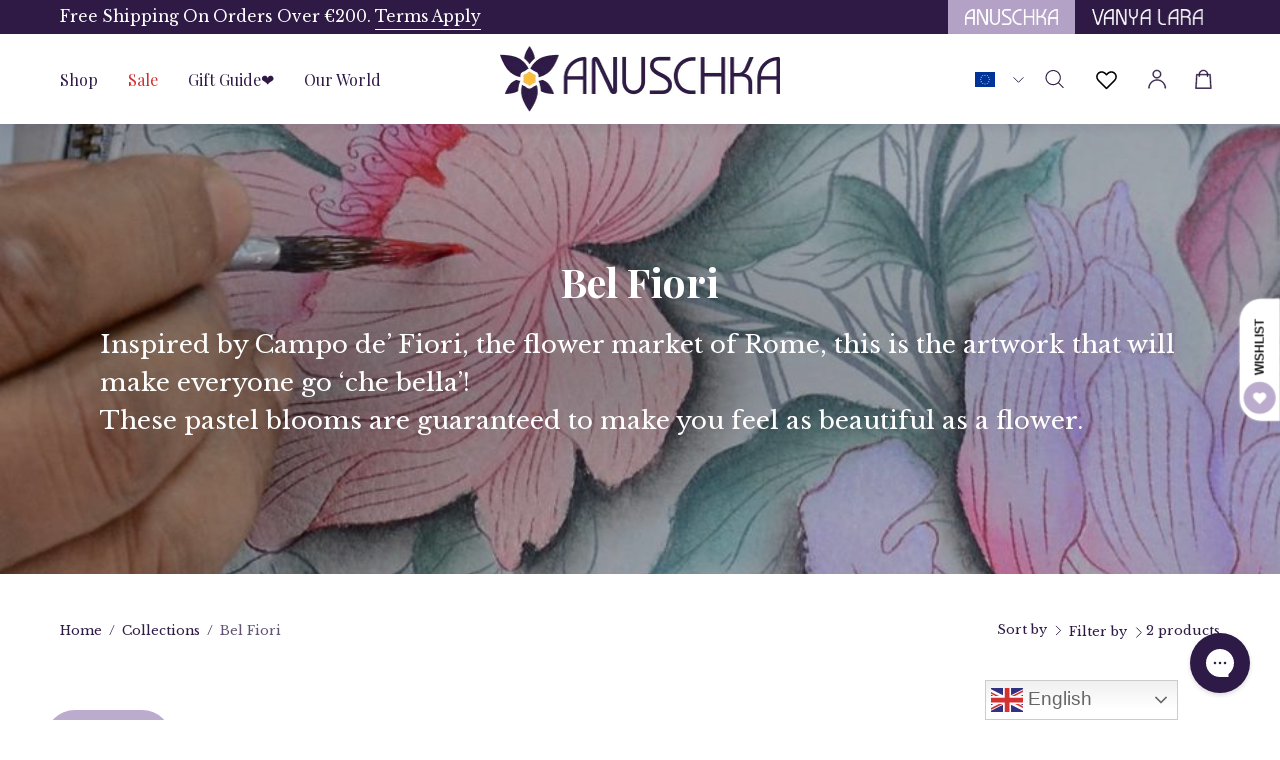

--- FILE ---
content_type: text/html; charset=utf-8
request_url: https://anuschkaleather.eu/collections/art-bel-fiori
body_size: 105781
content:
<!doctype html>
<html class="no-js no-touch page-loading" lang="en">
  <head>
 
<meta charset="utf-8">
    <meta http-equiv="X-UA-Compatible" content="IE=edge">
    <!--
      <meta name="viewport" content="width=device-width, height=device-height, initial-scale=1.0, minimum-scale=1.0">
    -->
    <meta
      name="viewport"
      content="width=device-width, initial-scale=1.0, maximum-scale=1, minimum-scale=1, user-scalable=0"
    >
    <meta name="robots" content="index, follow">
    <link rel="canonical" href="https://anuschkaleather.eu/collections/art-bel-fiori">
    <link rel="preconnect" href="https://cdn.shopify.com" crossorigin>
    <link rel="preconnect" href="https://fonts.shopify.com" crossorigin>
    <link rel="preconnect" href="https://monorail-edge.shopifysvc.com" crossorigin>
    <meta name="facebook-domain-verification" content="ig31yi5x6g7zjpzwy7hm9jamg3167d" />

    <link href="//anuschkaleather.eu/cdn/shop/t/24/assets/theme.css?v=18439837672238279561729227245" as="style" rel="preload">
    <link href="//anuschkaleather.eu/cdn/shop/t/24/assets/custom.css?v=114397428067080431661731063421" as="style" rel="preload">
    <link href="//anuschkaleather.eu/cdn/shop/t/24/assets/vendor.js?v=164905933048751944601729227245" as="script" rel="preload">
    <link href="//anuschkaleather.eu/cdn/shop/t/24/assets/theme.js?v=19844330558883095111729227245" as="script" rel="preload">

    <link rel="preload" as="image" href="//anuschkaleather.eu/cdn/shop/t/24/assets/loading.svg?v=91665432863842511931729227245"><style data-shopify>.no-js.page-loading .loading-overlay,
      html:not(.page-loading) .loading-overlay { opacity: 0; visibility: hidden; pointer-events: none; animation: fadeOut 1s ease; transition: visibility 0s linear 1s; }

      .loading-overlay { position: fixed; top: 0; left: 0; z-index: 99999; width: 100vw; height: 100vh; display: flex; align-items: center; justify-content: center; background: var(--COLOR-BLACK-WHITE); }</style><style data-shopify>.loader__image__holder { position: absolute; top: 0; left: 0; width: 100%; height: 100%; font-size: 0; display: none; align-items: center; justify-content: center; animation: pulse-loading 2s infinite ease-in-out; }
        .loading-image .loader__image__holder { display: flex; }
        .loader__image { max-width: 150px; height: auto; object-fit: contain; }
        .loading-image .loader__image--fallback { width: 150px; height: 150px; max-width: 150px; background: var(--loading-svg) no-repeat center center/contain; filter: invert(1); }</style><script>
        const loadingAppearance = "once";
        const loaded = sessionStorage.getItem('loaded');

        if (loadingAppearance === 'once') {
          if (loaded === null) {
            sessionStorage.setItem('loaded', true);
            document.documentElement.classList.add('loading-image');
          }
        } else {
          document.documentElement.classList.add('loading-image');
        }
      </script><link rel="shortcut icon" href="//anuschkaleather.eu/cdn/shop/files/android-icon-36x36_32x32_a7ba02f7-b1bf-4d6f-8ecc-e656e2c4a17c_32x32.png?v=1729227561" type="image/png">
    <title>
      Leather Hand Painted Art - Bel Fiori
      
      
       &ndash; Anuschka (EU)
    </title><meta name="description" content="Inspired by Campo de’ Fiori, the flower market of Rome, this is the artwork that will make everyone go ‘che bella’! These pastel blooms are guaranteed to make you feel as beautiful as a flower."><link rel="preload" as="font" href="//anuschkaleather.eu/cdn/fonts/instrument_sans/instrumentsans_n4.db86542ae5e1596dbdb28c279ae6c2086c4c5bfa.woff2" type="font/woff2" crossorigin><link rel="preload" as="font" href="//anuschkaleather.eu/cdn/fonts/playfair_display/playfairdisplay_n7.592b3435e0fff3f50b26d410c73ae7ec893f6910.woff2" type="font/woff2" crossorigin>

<meta property="og:site_name" content="Anuschka (EU)">
<meta property="og:url" content="https://anuschkaleather.eu/collections/art-bel-fiori">
<meta property="og:title" content="Leather Hand Painted Art - Bel Fiori">
<meta property="og:type" content="product.group">
<meta property="og:description" content="Inspired by Campo de’ Fiori, the flower market of Rome, this is the artwork that will make everyone go ‘che bella’! These pastel blooms are guaranteed to make you feel as beautiful as a flower."><meta property="og:image" content="http://anuschkaleather.eu/cdn/shop/collections/BLF-Artpainting-swatch.jpg?v=1602931195">
  <meta property="og:image:secure_url" content="https://anuschkaleather.eu/cdn/shop/collections/BLF-Artpainting-swatch.jpg?v=1602931195">
  <meta property="og:image:width" content="938">
  <meta property="og:image:height" content="487"><meta name="twitter:card" content="summary_large_image">
<meta name="twitter:title" content="Leather Hand Painted Art - Bel Fiori">
<meta name="twitter:description" content="Inspired by Campo de’ Fiori, the flower market of Rome, this is the artwork that will make everyone go ‘che bella’! These pastel blooms are guaranteed to make you feel as beautiful as a flower."><style data-shopify>@font-face {
  font-family: "Playfair Display";
  font-weight: 700;
  font-style: normal;
  font-display: swap;
  src: url("//anuschkaleather.eu/cdn/fonts/playfair_display/playfairdisplay_n7.592b3435e0fff3f50b26d410c73ae7ec893f6910.woff2") format("woff2"),
       url("//anuschkaleather.eu/cdn/fonts/playfair_display/playfairdisplay_n7.998b1417dec711058cce2abb61a0b8c59066498f.woff") format("woff");
}

  @font-face {
  font-family: "Instrument Sans";
  font-weight: 400;
  font-style: normal;
  font-display: swap;
  src: url("//anuschkaleather.eu/cdn/fonts/instrument_sans/instrumentsans_n4.db86542ae5e1596dbdb28c279ae6c2086c4c5bfa.woff2") format("woff2"),
       url("//anuschkaleather.eu/cdn/fonts/instrument_sans/instrumentsans_n4.510f1b081e58d08c30978f465518799851ef6d8b.woff") format("woff");
}

  @font-face {
  font-family: "Instrument Sans";
  font-weight: 500;
  font-style: normal;
  font-display: swap;
  src: url("//anuschkaleather.eu/cdn/fonts/instrument_sans/instrumentsans_n5.1ce463e1cc056566f977610764d93d4704464858.woff2") format("woff2"),
       url("//anuschkaleather.eu/cdn/fonts/instrument_sans/instrumentsans_n5.9079eb7bba230c9d8d8d3a7d101aa9d9f40b6d14.woff") format("woff");
}


  
    @font-face {
  font-family: "Playfair Display";
  font-weight: 800;
  font-style: normal;
  font-display: swap;
  src: url("//anuschkaleather.eu/cdn/fonts/playfair_display/playfairdisplay_n8.6eb6eef842b0c20d275bf49aba2d67b63b32df36.woff2") format("woff2"),
       url("//anuschkaleather.eu/cdn/fonts/playfair_display/playfairdisplay_n8.067c07b5adefec37e13db506191b54f34679ee16.woff") format("woff");
}

  

  
    @font-face {
  font-family: "Playfair Display";
  font-weight: 400;
  font-style: normal;
  font-display: swap;
  src: url("//anuschkaleather.eu/cdn/fonts/playfair_display/playfairdisplay_n4.9980f3e16959dc89137cc1369bfc3ae98af1deb9.woff2") format("woff2"),
       url("//anuschkaleather.eu/cdn/fonts/playfair_display/playfairdisplay_n4.c562b7c8e5637886a811d2a017f9e023166064ee.woff") format("woff");
}

  

  
    @font-face {
  font-family: "Playfair Display";
  font-weight: 900;
  font-style: normal;
  font-display: swap;
  src: url("//anuschkaleather.eu/cdn/fonts/playfair_display/playfairdisplay_n9.25b8b0442b16a9de210548264f9fabab9b6733a6.woff2") format("woff2"),
       url("//anuschkaleather.eu/cdn/fonts/playfair_display/playfairdisplay_n9.26302b5d8902d85a9f024e427e89918021cad942.woff") format("woff");
}

  

  

  
    @font-face {
  font-family: "Instrument Sans";
  font-weight: 500;
  font-style: normal;
  font-display: swap;
  src: url("//anuschkaleather.eu/cdn/fonts/instrument_sans/instrumentsans_n5.1ce463e1cc056566f977610764d93d4704464858.woff2") format("woff2"),
       url("//anuschkaleather.eu/cdn/fonts/instrument_sans/instrumentsans_n5.9079eb7bba230c9d8d8d3a7d101aa9d9f40b6d14.woff") format("woff");
}

  

  
    @font-face {
  font-family: "Instrument Sans";
  font-weight: 400;
  font-style: italic;
  font-display: swap;
  src: url("//anuschkaleather.eu/cdn/fonts/instrument_sans/instrumentsans_i4.028d3c3cd8d085648c808ceb20cd2fd1eb3560e5.woff2") format("woff2"),
       url("//anuschkaleather.eu/cdn/fonts/instrument_sans/instrumentsans_i4.7e90d82df8dee29a99237cd19cc529d2206706a2.woff") format("woff");
}

  

  
    @font-face {
  font-family: "Instrument Sans";
  font-weight: 700;
  font-style: italic;
  font-display: swap;
  src: url("//anuschkaleather.eu/cdn/fonts/instrument_sans/instrumentsans_i7.d6063bb5d8f9cbf96eace9e8801697c54f363c6a.woff2") format("woff2"),
       url("//anuschkaleather.eu/cdn/fonts/instrument_sans/instrumentsans_i7.ce33afe63f8198a3ac4261b826b560103542cd36.woff") format("woff");
}

  

  
    @font-face {
  font-family: "Instrument Sans";
  font-weight: 600;
  font-style: normal;
  font-display: swap;
  src: url("//anuschkaleather.eu/cdn/fonts/instrument_sans/instrumentsans_n6.27dc66245013a6f7f317d383a3cc9a0c347fb42d.woff2") format("woff2"),
       url("//anuschkaleather.eu/cdn/fonts/instrument_sans/instrumentsans_n6.1a71efbeeb140ec495af80aad612ad55e19e6d0e.woff") format("woff");
}

  
:root {--COLOR-PRIMARY-OPPOSITE: #ffffff;
    --COLOR-PRIMARY-OPPOSITE-ALPHA-20: rgba(255, 255, 255, 0.2);
    --COLOR-PRIMARY-LIGHTEN-DARKEN-ALPHA-20: rgba(71, 40, 106, 0.2);
    --COLOR-PRIMARY-LIGHTEN-DARKEN-ALPHA-30: rgba(71, 40, 106, 0.3);

    --PRIMARY-BUTTONS-COLOR-BG: #2e1a45;
    --PRIMARY-BUTTONS-COLOR-TEXT: #ffffff;
    --PRIMARY-BUTTONS-COLOR-TEXT-ALPHA-10: rgba(255, 255, 255, 0.1);
    --PRIMARY-BUTTONS-COLOR-BORDER: #2e1a45;

    --PRIMARY-BUTTONS-COLOR-LIGHTEN-DARKEN: #47286a;

    --PRIMARY-BUTTONS-COLOR-ALPHA-05: rgba(46, 26, 69, 0.05);
    --PRIMARY-BUTTONS-COLOR-ALPHA-10: rgba(46, 26, 69, 0.1);
    --PRIMARY-BUTTONS-COLOR-ALPHA-50: rgba(46, 26, 69, 0.5);--COLOR-SECONDARY-OPPOSITE: #000000;
    --COLOR-SECONDARY-OPPOSITE-ALPHA-20: rgba(0, 0, 0, 0.2);
    --COLOR-SECONDARY-LIGHTEN-DARKEN-ALPHA-20: rgba(217, 217, 224, 0.2);
    --COLOR-SECONDARY-LIGHTEN-DARKEN-ALPHA-30: rgba(217, 217, 224, 0.3);

    --SECONDARY-BUTTONS-COLOR-BG: #f5f5f7;
    --SECONDARY-BUTTONS-COLOR-TEXT: #000000;
    --SECONDARY-BUTTONS-COLOR-TEXT-ALPHA-10: rgba(0, 0, 0, 0.1);
    --SECONDARY-BUTTONS-COLOR-BORDER: #f5f5f7;

    --SECONDARY-BUTTONS-COLOR-ALPHA-05: rgba(245, 245, 247, 0.05);
    --SECONDARY-BUTTONS-COLOR-ALPHA-10: rgba(245, 245, 247, 0.1);
    --SECONDARY-BUTTONS-COLOR-ALPHA-50: rgba(245, 245, 247, 0.5);--OUTLINE-BUTTONS-PRIMARY-BG: transparent;
    --OUTLINE-BUTTONS-PRIMARY-TEXT: #2e1a45;
    --OUTLINE-BUTTONS-PRIMARY-TEXT-ALPHA-10: rgba(46, 26, 69, 0.1);
    --OUTLINE-BUTTONS-PRIMARY-BORDER: #2e1a45;
    --OUTLINE-BUTTONS-PRIMARY-BG-HOVER: rgba(71, 40, 106, 0.2);

    --OUTLINE-BUTTONS-SECONDARY-BG: transparent;
    --OUTLINE-BUTTONS-SECONDARY-TEXT: #f5f5f7;
    --OUTLINE-BUTTONS-SECONDARY-TEXT-ALPHA-10: rgba(245, 245, 247, 0.1);
    --OUTLINE-BUTTONS-SECONDARY-BORDER: #f5f5f7;
    --OUTLINE-BUTTONS-SECONDARY-BG-HOVER: rgba(217, 217, 224, 0.2);

    --OUTLINE-BUTTONS-WHITE-BG: transparent;
    --OUTLINE-BUTTONS-WHITE-TEXT: #ffffff;
    --OUTLINE-BUTTONS-WHITE-TEXT-ALPHA-10: rgba(255, 255, 255, 0.1);
    --OUTLINE-BUTTONS-WHITE-BORDER: #ffffff;

    --OUTLINE-BUTTONS-BLACK-BG: transparent;
    --OUTLINE-BUTTONS-BLACK-TEXT: #2e1a45;
    --OUTLINE-BUTTONS-BLACK-TEXT-ALPHA-10: rgba(46, 26, 69, 0.1);
    --OUTLINE-BUTTONS-BLACK-BORDER: #2e1a45;--OUTLINE-SOLID-BUTTONS-PRIMARY-BG: #2e1a45;
    --OUTLINE-SOLID-BUTTONS-PRIMARY-TEXT: #ffffff;
    --OUTLINE-SOLID-BUTTONS-PRIMARY-TEXT-ALPHA-10: rgba(255, 255, 255, 0.1);
    --OUTLINE-SOLID-BUTTONS-PRIMARY-BORDER: #ffffff;
    --OUTLINE-SOLID-BUTTONS-PRIMARY-BG-HOVER: rgba(255, 255, 255, 0.2);

    --OUTLINE-SOLID-BUTTONS-SECONDARY-BG: #f5f5f7;
    --OUTLINE-SOLID-BUTTONS-SECONDARY-TEXT: #000000;
    --OUTLINE-SOLID-BUTTONS-SECONDARY-TEXT-ALPHA-10: rgba(0, 0, 0, 0.1);
    --OUTLINE-SOLID-BUTTONS-SECONDARY-BORDER: #000000;
    --OUTLINE-SOLID-BUTTONS-SECONDARY-BG-HOVER: rgba(0, 0, 0, 0.2);

    --OUTLINE-SOLID-BUTTONS-WHITE-BG: #ffffff;
    --OUTLINE-SOLID-BUTTONS-WHITE-TEXT: #2e1a45;
    --OUTLINE-SOLID-BUTTONS-WHITE-TEXT-ALPHA-10: rgba(46, 26, 69, 0.1);
    --OUTLINE-SOLID-BUTTONS-WHITE-BORDER: #2e1a45;

    --OUTLINE-SOLID-BUTTONS-BLACK-BG: #2e1a45;
    --OUTLINE-SOLID-BUTTONS-BLACK-TEXT: #ffffff;
    --OUTLINE-SOLID-BUTTONS-BLACK-TEXT-ALPHA-10: rgba(255, 255, 255, 0.1);
    --OUTLINE-SOLID-BUTTONS-BLACK-BORDER: #ffffff;--COLOR-HEADING: #2e1a45;
    --COLOR-TEXT: #2e1a45;
    --COLOR-TEXT-DARKEN: #000000;
    --COLOR-TEXT-LIGHTEN: #5f368f;
    --COLOR-TEXT-ALPHA-5: rgba(46, 26, 69, 0.05);
    --COLOR-TEXT-ALPHA-8: rgba(46, 26, 69, 0.08);
    --COLOR-TEXT-ALPHA-10: rgba(46, 26, 69, 0.1);
    --COLOR-TEXT-ALPHA-15: rgba(46, 26, 69, 0.15);
    --COLOR-TEXT-ALPHA-20: rgba(46, 26, 69, 0.2);
    --COLOR-TEXT-ALPHA-25: rgba(46, 26, 69, 0.25);
    --COLOR-TEXT-ALPHA-50: rgba(46, 26, 69, 0.5);
    --COLOR-TEXT-ALPHA-60: rgba(46, 26, 69, 0.6);
    --COLOR-TEXT-ALPHA-85: rgba(46, 26, 69, 0.85);

    --COLOR-BG: #ffffff;
    --COLOR-BG-ALPHA-25: rgba(255, 255, 255, 0.25);
    --COLOR-BG-ALPHA-35: rgba(255, 255, 255, 0.35);
    --COLOR-BG-ALPHA-60: rgba(255, 255, 255, 0.6);
    --COLOR-BG-ALPHA-65: rgba(255, 255, 255, 0.65);
    --COLOR-BG-ALPHA-85: rgba(255, 255, 255, 0.85);
    --COLOR-BG-DARKEN: #e6e6e6;
    --COLOR-BG-LIGHTEN-DARKEN: #e6e6e6;
    --COLOR-BG-LIGHTEN-DARKEN-SHIMMER-BG: #fafafa;
    --COLOR-BG-LIGHTEN-DARKEN-SHIMMER-EFFECT: #f5f5f5;
    --COLOR-BG-LIGHTEN-DARKEN-SHIMMER-ENHANCEMENT: #000000;
    --COLOR-BG-LIGHTEN-DARKEN-FOREGROUND: #f7f7f7;
    --COLOR-BG-LIGHTEN-DARKEN-HIGHLIGHT: #f5f4f6;
    --COLOR-BG-LIGHTEN-DARKEN-SEARCH-LOADER: #cccccc;
    --COLOR-BG-LIGHTEN-DARKEN-SEARCH-LOADER-LINE: #e6e6e6;
    --COLOR-BG-LIGHTEN-DARKEN-2: #cdcdcd;
    --COLOR-BG-LIGHTEN-DARKEN-3: #c0c0c0;
    --COLOR-BG-LIGHTEN-DARKEN-4: #b3b3b3;
    --COLOR-BG-LIGHTEN-DARKEN-5: #a6a6a6;
    --COLOR-BG-LIGHTEN-DARKEN-6: #9a9a9a;
    --COLOR-BG-LIGHTEN-DARKEN-CONTRAST: #b3b3b3;
    --COLOR-BG-LIGHTEN-DARKEN-CONTRAST-2: #a6a6a6;
    --COLOR-BG-LIGHTEN-DARKEN-CONTRAST-3: #999999;
    --COLOR-BG-LIGHTEN-DARKEN-CONTRAST-4: #8c8c8c;
    --COLOR-BG-LIGHTEN-DARKEN-CONTRAST-5: #808080;
    --COLOR-BG-LIGHTEN-DARKEN-CONTRAST-6: #737373;

    --COLOR-BG-SECONDARY: #f5f4f6;
    --COLOR-BG-SECONDARY-LIGHTEN-DARKEN: #dcd8df;
    --COLOR-BG-SECONDARY-LIGHTEN-DARKEN-CONTRAST: #756a81;

    --COLOR-INPUT-BG: #ffffff;

    --COLOR-ACCENT: #2e1a45;
    --COLOR-ACCENT-TEXT: #fff;

    --COLOR-BORDER: #707070;
    --COLOR-BORDER-ALPHA-15: rgba(112, 112, 112, 0.15);
    --COLOR-BORDER-ALPHA-30: rgba(112, 112, 112, 0.3);
    --COLOR-BORDER-ALPHA-50: rgba(112, 112, 112, 0.5);
    --COLOR-BORDER-ALPHA-65: rgba(112, 112, 112, 0.65);
    --COLOR-BORDER-LIGHTEN-DARKEN: #bdbdbd;
    --COLOR-BORDER-HAIRLINE: #f7f7f7;

    --COLOR-SALE-BG: #2e1a45;
    --COLOR-SALE-TEXT: #ffffff;
    --COLOR-CUSTOM-BG: #e5f18b;
    --COLOR-CUSTOM-TEXT: #000000;
    --COLOR-SOLD-BG: #f1f0ec;
    --COLOR-SOLD-TEXT: #000000;
    --COLOR-SAVING-BG: #2e1a45;
    --COLOR-SAVING-TEXT: #ffffff;

    --COLOR-WHITE-BLACK: fff;
    --COLOR-BLACK-WHITE: #000;
    --COLOR-BLACK-WHITE-ALPHA-25: rgba(0, 0, 0, 0.25);
    --COLOR-BLACK-WHITE-ALPHA-34: rgba(0, 0, 0, 0.34);
    --COLOR-BG-OVERLAY: rgba(255, 255, 255, 0.5);--COLOR-DISABLED-GREY: rgba(46, 26, 69, 0.05);
    --COLOR-DISABLED-GREY-DARKEN: rgba(46, 26, 69, 0.45);
    --COLOR-ERROR: #D02E2E;
    --COLOR-ERROR-BG: #f3cbcb;
    --COLOR-SUCCESS: #56AD6A;
    --COLOR-SUCCESS-BG: #ECFEF0;
    --COLOR-WARN: #ECBD5E;
    --COLOR-TRANSPARENT: rgba(255, 255, 255, 0);

    --COLOR-WHITE: #ffffff;
    --COLOR-WHITE-DARKEN: #f2f2f2;
    --COLOR-WHITE-ALPHA-10: rgba(255, 255, 255, 0.1);
    --COLOR-WHITE-ALPHA-20: rgba(255, 255, 255, 0.2);
    --COLOR-WHITE-ALPHA-25: rgba(255, 255, 255, 0.25);
    --COLOR-WHITE-ALPHA-50: rgba(255, 255, 255, 0.5);
    --COLOR-WHITE-ALPHA-60: rgba(255, 255, 255, 0.6);
    --COLOR-BLACK: #2e1a45;
    --COLOR-BLACK-LIGHTEN: #47286a;
    --COLOR-BLACK-ALPHA-10: rgba(46, 26, 69, 0.1);
    --COLOR-BLACK-ALPHA-20: rgba(46, 26, 69, 0.2);
    --COLOR-BLACK-ALPHA-25: rgba(46, 26, 69, 0.25);
    --COLOR-BLACK-ALPHA-50: rgba(46, 26, 69, 0.5);
    --COLOR-BLACK-ALPHA-60: rgba(46, 26, 69, 0.6);--FONT-STACK-BODY: "Instrument Sans", sans-serif;
    --FONT-STYLE-BODY: normal;
    --FONT-STYLE-BODY-ITALIC: italic;
    --FONT-ADJUST-BODY: 1.0;

    --FONT-WEIGHT-BODY: 400;
    --FONT-WEIGHT-BODY-LIGHT: 300;
    --FONT-WEIGHT-BODY-MEDIUM: 700;
    --FONT-WEIGHT-BODY-BOLD: 500;

    --FONT-STACK-HEADING: "Playfair Display", serif;
    --FONT-STYLE-HEADING: normal;
    --FONT-STYLE-HEADING-ITALIC: italic;
    --FONT-ADJUST-HEADING: 1.0;

    --FONT-WEIGHT-HEADING: 700;
    --FONT-WEIGHT-HEADING-LIGHT: 400;
    --FONT-WEIGHT-HEADING-MEDIUM: 900;
    --FONT-WEIGHT-HEADING-BOLD: 800;

    --FONT-STACK-NAV: "Instrument Sans", sans-serif;
    --FONT-STYLE-NAV: normal;
    --FONT-STYLE-NAV-ITALIC: italic;
    --FONT-ADJUST-NAV: 1.0;
    --FONT-ADJUST-NAV-TOP-LEVEL: 1.0;

    --FONT-WEIGHT-NAV: 400;
    --FONT-WEIGHT-NAV-LIGHT: 300;
    --FONT-WEIGHT-NAV-MEDIUM: 700;
    --FONT-WEIGHT-NAV-BOLD: 500;

    --FONT-ADJUST-PRODUCT-GRID: 0.9;

    --FONT-STACK-BUTTON: "Instrument Sans", sans-serif;
    --FONT-STYLE-BUTTON: normal;
    --FONT-STYLE-BUTTON-ITALIC: italic;
    --FONT-ADJUST-BUTTON: 0.8;

    --FONT-WEIGHT-BUTTON: 400;
    --FONT-WEIGHT-BUTTON-MEDIUM: 700;
    --FONT-WEIGHT-BUTTON-BOLD: 500;

    --FONT-STACK-SUBHEADING: "Instrument Sans", sans-serif;
    --FONT-STYLE-SUBHEADING: normal;
    --FONT-ADJUST-SUBHEADING: 1.0;

    --FONT-WEIGHT-SUBHEADING: 500;
    --FONT-WEIGHT-SUBHEADING-BOLD: 600;

    --FONT-STACK-LABEL: "Instrument Sans", sans-serif;
    --FONT-STYLE-LABEL: normal;
    --FONT-ADJUST-LABEL: 0.65;

    --FONT-WEIGHT-LABEL: 500;

    --LETTER-SPACING-NAV: 0.075em;
    --LETTER-SPACING-SUBHEADING: 0.025em;
    --LETTER-SPACING-BUTTON: 0.1em;
    --LETTER-SPACING-LABEL: 0.05em;

    --BUTTON-TEXT-CAPS: uppercase;
    --HEADING-TEXT-CAPS: none;
    --SUBHEADING-TEXT-CAPS: uppercase;
    --LABEL-TEXT-CAPS: uppercase;--FONT-SIZE-INPUT: 1.0rem;--RADIUS: 30px;
    --RADIUS-SMALL: 22px;
    --RADIUS-TINY: 14px;
    --RADIUS-BADGE: 3px;
    --RADIUS-CHECKBOX: 4px;
    --RADIUS-TEXTAREA: 8px;--PRODUCT-MEDIA-PADDING-TOP: 100%;--BORDER-WIDTH: 1px;--STROKE-WIDTH: 12px;--SITE-WIDTH: 1530px;
    --SITE-WIDTH-NARROW: 840px;--COLOR-UPSELLS-BG: #ffffff;
    --COLOR-UPSELLS-TEXT: #2e1a45;
    --COLOR-UPSELLS-TEXT-LIGHTEN: #5f368f;
    --COLOR-UPSELLS-DISABLED-GREY-DARKEN: rgba(46, 26, 69, 0.45);
    --UPSELLS-HEIGHT: 155px;
    --UPSELLS-IMAGE-WIDTH: 20%;--ICON-ARROW-RIGHT: url( "//anuschkaleather.eu/cdn/shop/t/24/assets/icon-chevron-right.svg?v=115618353204357621731729227244" );--loading-svg: url( "//anuschkaleather.eu/cdn/shop/t/24/assets/loading.svg?v=91665432863842511931729227245" );
    --icon-check: url( "//anuschkaleather.eu/cdn/shop/t/24/assets/icon-check.svg?v=175316081881880408121729227244" );
    --icon-check-swatch: url( "//anuschkaleather.eu/cdn/shop/t/24/assets/icon-check-swatch.svg?v=131897745589030387781729227244" );
    --icon-zoom-in: url( "//anuschkaleather.eu/cdn/shop/t/24/assets/icon-zoom-in.svg?v=157433013461716915331729227245" );
    --icon-zoom-out: url( "//anuschkaleather.eu/cdn/shop/t/24/assets/icon-zoom-out.svg?v=164909107869959372931729227245" );--collection-sticky-bar-height: 0px;
    --collection-image-padding-top: 60%;

    --drawer-width: 400px;
    --drawer-transition: transform 0.4s cubic-bezier(0.46, 0.01, 0.32, 1);--gutter: 60px;
    --gutter-mobile: 20px;
    --grid-gutter: 20px;
    --grid-gutter-mobile: 35px;--inner: 20px;
    --inner-tablet: 18px;
    --inner-mobile: 16px;--grid: repeat(4, minmax(0, 1fr));
    --grid-tablet: repeat(3, minmax(0, 1fr));
    --grid-mobile: repeat(2, minmax(0, 1fr));
    --megamenu-grid: repeat(4, minmax(0, 1fr));
    --grid-row: 1 / span 4;--scrollbar-width: 0px;--overlay: #000;
    --overlay-opacity: 1;--swatch-width: 38px;
    --swatch-height: 26px;
    --swatch-size: 32px;
    --swatch-size-mobile: 30px;

    
    --move-offset: 20px;

    
    --autoplay-speed: 2200ms;

    
--filter-bg: brightness(.97);
    
      --product-filter-bg: none;}</style><link href="//anuschkaleather.eu/cdn/shop/t/24/assets/theme.css?v=18439837672238279561729227245" rel="stylesheet" type="text/css" media="all" /><link href="//anuschkaleather.eu/cdn/shop/t/24/assets/custom.css?v=114397428067080431661731063421" rel="stylesheet" type="text/css" media="all" /><script
      type="text/javascript"
    >
    if (window.MSInputMethodContext && document.documentMode) {
      var scripts = document.getElementsByTagName('script')[0];
      var polyfill = document.createElement("script");
      polyfill.defer = true;
      polyfill.src = "//anuschkaleather.eu/cdn/shop/t/24/assets/ie11.js?v=164037955086922138091729227245";

      scripts.parentNode.insertBefore(polyfill, scripts);

      document.documentElement.classList.add('ie11');
    } else {
      document.documentElement.className = document.documentElement.className.replace('no-js', 'js');
    }

    let root = '/';
    if (root[root.length - 1] !== '/') {
      root = `${root}/`;
    }

    window.theme = {
      routes: {
        root: root,
        cart_url: "\/cart",
        cart_add_url: "\/cart\/add",
        cart_change_url: "\/cart\/change",
        shop_url: "https:\/\/anuschkaleather.eu",
        searchUrl: '/search',
        predictiveSearchUrl: '/search/suggest',
        product_recommendations_url: "\/recommendations\/products"
      },
      assets: {
        photoswipe: '//anuschkaleather.eu/cdn/shop/t/24/assets/photoswipe.js?v=162613001030112971491729227245',
        smoothscroll: '//anuschkaleather.eu/cdn/shop/t/24/assets/smoothscroll.js?v=37906625415260927261729227245',
        no_image: "//anuschkaleather.eu/cdn/shopifycloud/storefront/assets/no-image-2048-a2addb12_1024x.gif",
        swatches: '//anuschkaleather.eu/cdn/shop/t/24/assets/swatches.json?v=108341084980828767351729227245',
        base: "//anuschkaleather.eu/cdn/shop/t/24/assets/"
      },
      strings: {
        add_to_cart: "Add to Cart",
        cart_acceptance_error: "You must accept our terms and conditions.",
        cart_empty: "Your cart is currently empty.",
        cart_price: "Price",
        cart_quantity: "Quantity",
        cart_items_one: "{{ count }} item",
        cart_items_many: "{{ count }} items",
        cart_title: "Cart",
        cart_total: "Total",
        continue_shopping: "Continue Shopping",
        free: "Free",
        limit_error: "Sorry, looks like we don\u0026#39;t have enough of this product.",
        preorder: "Pre-Order",
        remove: "Remove",
        sale_badge_text: "Sale",
        saving_badge: "Save {{ discount }}",
        saving_up_to_badge: "Save up to {{ discount }}",
        sold_out: "Sold Out",
        subscription: "Subscription",
        unavailable: "Unavailable",
        unit_price_label: "Unit price",
        unit_price_separator: "per",
        zero_qty_error: "Quantity must be greater than 0.",
        delete_confirm: "Are you sure you wish to delete this address?",
        newsletter_product_availability: "Notify Me When It’s Available"
      },
      icons: {
        plus: '<svg aria-hidden="true" focusable="false" role="presentation" class="icon icon-toggle-plus" viewBox="0 0 192 192"><path d="M30 96h132M96 30v132" stroke="currentColor" stroke-linecap="round" stroke-linejoin="round"/></svg>',
        minus: '<svg aria-hidden="true" focusable="false" role="presentation" class="icon icon-toggle-minus" viewBox="0 0 192 192"><path d="M30 96h132" stroke="currentColor" stroke-linecap="round" stroke-linejoin="round"/></svg>',
        close: '<svg aria-hidden="true" focusable="false" role="presentation" class="icon icon-close" viewBox="0 0 192 192"><path d="M150 42 42 150M150 150 42 42" stroke="currentColor" stroke-linecap="round" stroke-linejoin="round"/></svg>'
      },
      settings: {
        animationsEnabled: true,
        cartType: "drawer",
        enableAcceptTerms: false,
        enableInfinityScroll: false,
        enablePaymentButton: true,
        gridImageSize: "contain",
        gridImageAspectRatio: 1,
        mobileMenuBehaviour: "link",
        productGridHover: "image",
        savingBadgeType: "percentage",
        showSaleBadge: true,
        showSoldBadge: true,
        showSavingBadge: true,
        quickBuy: "quick_buy",
        suggestArticles: true,
        suggestCollections: true,
        suggestProducts: true,
        suggestPages: true,
        suggestionsResultsLimit: 10,
        currency_code_enable: false,
        hideInventoryCount: true,
        colorSwatchesType: "theme"
      },
      sizes: {
        mobile: 480,
        small: 768,
        large: 1024,
        widescreen: 1440
      },
      moneyFormat: "€{{amount_with_comma_separator}}",
      moneyWithCurrencyFormat: "€{{amount_with_comma_separator}} EUR",
      subtotal: 0,
      info: {
        name: 'Palo Alto'
      },
      version: '5.8.0'
    };
    window.PaloAlto = window.PaloAlto || {};
    window.slate = window.slate || {};
    window.isHeaderTransparent = false;
    window.stickyHeaderHeight = 60;
    window.lastWindowWidth = window.innerWidth || document.documentElement.clientWidth;
    </script><script src="//anuschkaleather.eu/cdn/shop/t/24/assets/vendor.js?v=164905933048751944601729227245" defer="defer"></script>
    <script src="//anuschkaleather.eu/cdn/shop/t/24/assets/theme.js?v=19844330558883095111729227245" defer="defer"></script><script>window.performance && window.performance.mark && window.performance.mark('shopify.content_for_header.start');</script><meta name="google-site-verification" content="dE9yWR1kQLUmCZTn3iLAwPLt_ZfRQMU5w5vsaiwI8Zc">
<meta name="facebook-domain-verification" content="ely1ijt1bk2mczvtkagkggaonrjsqv">
<meta id="shopify-digital-wallet" name="shopify-digital-wallet" content="/26768408746/digital_wallets/dialog">
<meta name="shopify-checkout-api-token" content="cd35e55882ea34e2c5ae55c9095df5f8">
<meta id="in-context-paypal-metadata" data-shop-id="26768408746" data-venmo-supported="false" data-environment="production" data-locale="en_US" data-paypal-v4="true" data-currency="EUR">
<link rel="alternate" type="application/atom+xml" title="Feed" href="/collections/art-bel-fiori.atom" />
<link rel="alternate" type="application/json+oembed" href="https://anuschkaleather.eu/collections/art-bel-fiori.oembed">
<script async="async" src="/checkouts/internal/preloads.js?locale=en-DE"></script>
<link rel="preconnect" href="https://shop.app" crossorigin="anonymous">
<script async="async" src="https://shop.app/checkouts/internal/preloads.js?locale=en-DE&shop_id=26768408746" crossorigin="anonymous"></script>
<script id="apple-pay-shop-capabilities" type="application/json">{"shopId":26768408746,"countryCode":"GB","currencyCode":"EUR","merchantCapabilities":["supports3DS"],"merchantId":"gid:\/\/shopify\/Shop\/26768408746","merchantName":"Anuschka (EU)","requiredBillingContactFields":["postalAddress","email","phone"],"requiredShippingContactFields":["postalAddress","email","phone"],"shippingType":"shipping","supportedNetworks":["visa","maestro","masterCard","amex","discover","elo"],"total":{"type":"pending","label":"Anuschka (EU)","amount":"1.00"},"shopifyPaymentsEnabled":true,"supportsSubscriptions":true}</script>
<script id="shopify-features" type="application/json">{"accessToken":"cd35e55882ea34e2c5ae55c9095df5f8","betas":["rich-media-storefront-analytics"],"domain":"anuschkaleather.eu","predictiveSearch":true,"shopId":26768408746,"locale":"en"}</script>
<script>var Shopify = Shopify || {};
Shopify.shop = "anuschka-eu.myshopify.com";
Shopify.locale = "en";
Shopify.currency = {"active":"EUR","rate":"1.0"};
Shopify.country = "DE";
Shopify.theme = {"name":"Anuschka-PaloAlto-Oct2024","id":173741048181,"schema_name":"Palo Alto","schema_version":"5.8.0","theme_store_id":null,"role":"main"};
Shopify.theme.handle = "null";
Shopify.theme.style = {"id":null,"handle":null};
Shopify.cdnHost = "anuschkaleather.eu/cdn";
Shopify.routes = Shopify.routes || {};
Shopify.routes.root = "/";</script>
<script type="module">!function(o){(o.Shopify=o.Shopify||{}).modules=!0}(window);</script>
<script>!function(o){function n(){var o=[];function n(){o.push(Array.prototype.slice.apply(arguments))}return n.q=o,n}var t=o.Shopify=o.Shopify||{};t.loadFeatures=n(),t.autoloadFeatures=n()}(window);</script>
<script>
  window.ShopifyPay = window.ShopifyPay || {};
  window.ShopifyPay.apiHost = "shop.app\/pay";
  window.ShopifyPay.redirectState = null;
</script>
<script id="shop-js-analytics" type="application/json">{"pageType":"collection"}</script>
<script defer="defer" async type="module" src="//anuschkaleather.eu/cdn/shopifycloud/shop-js/modules/v2/client.init-shop-cart-sync_WVOgQShq.en.esm.js"></script>
<script defer="defer" async type="module" src="//anuschkaleather.eu/cdn/shopifycloud/shop-js/modules/v2/chunk.common_C_13GLB1.esm.js"></script>
<script defer="defer" async type="module" src="//anuschkaleather.eu/cdn/shopifycloud/shop-js/modules/v2/chunk.modal_CLfMGd0m.esm.js"></script>
<script type="module">
  await import("//anuschkaleather.eu/cdn/shopifycloud/shop-js/modules/v2/client.init-shop-cart-sync_WVOgQShq.en.esm.js");
await import("//anuschkaleather.eu/cdn/shopifycloud/shop-js/modules/v2/chunk.common_C_13GLB1.esm.js");
await import("//anuschkaleather.eu/cdn/shopifycloud/shop-js/modules/v2/chunk.modal_CLfMGd0m.esm.js");

  window.Shopify.SignInWithShop?.initShopCartSync?.({"fedCMEnabled":true,"windoidEnabled":true});

</script>
<script>
  window.Shopify = window.Shopify || {};
  if (!window.Shopify.featureAssets) window.Shopify.featureAssets = {};
  window.Shopify.featureAssets['shop-js'] = {"shop-cart-sync":["modules/v2/client.shop-cart-sync_DuR37GeY.en.esm.js","modules/v2/chunk.common_C_13GLB1.esm.js","modules/v2/chunk.modal_CLfMGd0m.esm.js"],"init-fed-cm":["modules/v2/client.init-fed-cm_BucUoe6W.en.esm.js","modules/v2/chunk.common_C_13GLB1.esm.js","modules/v2/chunk.modal_CLfMGd0m.esm.js"],"shop-toast-manager":["modules/v2/client.shop-toast-manager_B0JfrpKj.en.esm.js","modules/v2/chunk.common_C_13GLB1.esm.js","modules/v2/chunk.modal_CLfMGd0m.esm.js"],"init-shop-cart-sync":["modules/v2/client.init-shop-cart-sync_WVOgQShq.en.esm.js","modules/v2/chunk.common_C_13GLB1.esm.js","modules/v2/chunk.modal_CLfMGd0m.esm.js"],"shop-button":["modules/v2/client.shop-button_B_U3bv27.en.esm.js","modules/v2/chunk.common_C_13GLB1.esm.js","modules/v2/chunk.modal_CLfMGd0m.esm.js"],"init-windoid":["modules/v2/client.init-windoid_DuP9q_di.en.esm.js","modules/v2/chunk.common_C_13GLB1.esm.js","modules/v2/chunk.modal_CLfMGd0m.esm.js"],"shop-cash-offers":["modules/v2/client.shop-cash-offers_BmULhtno.en.esm.js","modules/v2/chunk.common_C_13GLB1.esm.js","modules/v2/chunk.modal_CLfMGd0m.esm.js"],"pay-button":["modules/v2/client.pay-button_CrPSEbOK.en.esm.js","modules/v2/chunk.common_C_13GLB1.esm.js","modules/v2/chunk.modal_CLfMGd0m.esm.js"],"init-customer-accounts":["modules/v2/client.init-customer-accounts_jNk9cPYQ.en.esm.js","modules/v2/client.shop-login-button_DJ5ldayH.en.esm.js","modules/v2/chunk.common_C_13GLB1.esm.js","modules/v2/chunk.modal_CLfMGd0m.esm.js"],"avatar":["modules/v2/client.avatar_BTnouDA3.en.esm.js"],"checkout-modal":["modules/v2/client.checkout-modal_pBPyh9w8.en.esm.js","modules/v2/chunk.common_C_13GLB1.esm.js","modules/v2/chunk.modal_CLfMGd0m.esm.js"],"init-shop-for-new-customer-accounts":["modules/v2/client.init-shop-for-new-customer-accounts_BUoCy7a5.en.esm.js","modules/v2/client.shop-login-button_DJ5ldayH.en.esm.js","modules/v2/chunk.common_C_13GLB1.esm.js","modules/v2/chunk.modal_CLfMGd0m.esm.js"],"init-customer-accounts-sign-up":["modules/v2/client.init-customer-accounts-sign-up_CnczCz9H.en.esm.js","modules/v2/client.shop-login-button_DJ5ldayH.en.esm.js","modules/v2/chunk.common_C_13GLB1.esm.js","modules/v2/chunk.modal_CLfMGd0m.esm.js"],"init-shop-email-lookup-coordinator":["modules/v2/client.init-shop-email-lookup-coordinator_CzjY5t9o.en.esm.js","modules/v2/chunk.common_C_13GLB1.esm.js","modules/v2/chunk.modal_CLfMGd0m.esm.js"],"shop-follow-button":["modules/v2/client.shop-follow-button_CsYC63q7.en.esm.js","modules/v2/chunk.common_C_13GLB1.esm.js","modules/v2/chunk.modal_CLfMGd0m.esm.js"],"shop-login-button":["modules/v2/client.shop-login-button_DJ5ldayH.en.esm.js","modules/v2/chunk.common_C_13GLB1.esm.js","modules/v2/chunk.modal_CLfMGd0m.esm.js"],"shop-login":["modules/v2/client.shop-login_B9ccPdmx.en.esm.js","modules/v2/chunk.common_C_13GLB1.esm.js","modules/v2/chunk.modal_CLfMGd0m.esm.js"],"lead-capture":["modules/v2/client.lead-capture_D0K_KgYb.en.esm.js","modules/v2/chunk.common_C_13GLB1.esm.js","modules/v2/chunk.modal_CLfMGd0m.esm.js"],"payment-terms":["modules/v2/client.payment-terms_BWmiNN46.en.esm.js","modules/v2/chunk.common_C_13GLB1.esm.js","modules/v2/chunk.modal_CLfMGd0m.esm.js"]};
</script>
<script>(function() {
  var isLoaded = false;
  function asyncLoad() {
    if (isLoaded) return;
    isLoaded = true;
    var urls = ["https:\/\/cloudsearch-1f874.kxcdn.com\/shopify.js?markets=1\u0026shop=anuschka-eu.myshopify.com","https:\/\/platform-api.sharethis.com\/js\/sharethis.js?shop=anuschka-eu.myshopify.com#property=5ff5af284c4dcc0018f143dd\u0026product=inline-share-buttons\u0026source=inline-share-buttons-shopify\u0026ver=1675167568","https:\/\/gdprcdn.b-cdn.net\/js\/gdpr_cookie_consent.min.js?shop=anuschka-eu.myshopify.com","https:\/\/sdks.automizely.com\/conversions\/v1\/conversions.js?app_connection_id=50b9f8781533421c9a5d516f9c5f507d\u0026mapped_org_id=6d4ca0bbf63c4e5814e6ef3895d36708_v1\u0026shop=anuschka-eu.myshopify.com","https:\/\/plugin.brevo.com\/integrations\/api\/automation\/script?user_connection_id=64841609481c9f7f5f62b4c6\u0026ma-key=dv171g1p2anc41u0gys80y52\u0026shop=anuschka-eu.myshopify.com","https:\/\/plugin.brevo.com\/integrations\/api\/sy\/cart_tracking\/script?ma-key=dv171g1p2anc41u0gys80y52\u0026user_connection_id=64841609481c9f7f5f62b4c6\u0026shop=anuschka-eu.myshopify.com","https:\/\/config.gorgias.chat\/bundle-loader\/01HTYH598RGTVP2V2ACACTTXFZ?source=shopify1click\u0026shop=anuschka-eu.myshopify.com","https:\/\/s3.eu-west-1.amazonaws.com\/production-klarna-il-shopify-osm\/6e942152d000c77b1c1f2bb630c959f4e87be517\/anuschka-eu.myshopify.com-1730183655954.js?shop=anuschka-eu.myshopify.com","https:\/\/public.9gtb.com\/loader.js?g_cvt_id=30467227-d129-46be-961f-07a3bbc66445\u0026shop=anuschka-eu.myshopify.com"];
    for (var i = 0; i < urls.length; i++) {
      var s = document.createElement('script');
      s.type = 'text/javascript';
      s.async = true;
      s.src = urls[i];
      var x = document.getElementsByTagName('script')[0];
      x.parentNode.insertBefore(s, x);
    }
  };
  if(window.attachEvent) {
    window.attachEvent('onload', asyncLoad);
  } else {
    window.addEventListener('load', asyncLoad, false);
  }
})();</script>
<script id="__st">var __st={"a":26768408746,"offset":3600,"reqid":"a9302d9b-7392-452e-add2-625cbcc2d49f-1769536063","pageurl":"anuschkaleather.eu\/collections\/art-bel-fiori","u":"4e849142fe6c","p":"collection","rtyp":"collection","rid":231946485930};</script>
<script>window.ShopifyPaypalV4VisibilityTracking = true;</script>
<script id="captcha-bootstrap">!function(){'use strict';const t='contact',e='account',n='new_comment',o=[[t,t],['blogs',n],['comments',n],[t,'customer']],c=[[e,'customer_login'],[e,'guest_login'],[e,'recover_customer_password'],[e,'create_customer']],r=t=>t.map((([t,e])=>`form[action*='/${t}']:not([data-nocaptcha='true']) input[name='form_type'][value='${e}']`)).join(','),a=t=>()=>t?[...document.querySelectorAll(t)].map((t=>t.form)):[];function s(){const t=[...o],e=r(t);return a(e)}const i='password',u='form_key',d=['recaptcha-v3-token','g-recaptcha-response','h-captcha-response',i],f=()=>{try{return window.sessionStorage}catch{return}},m='__shopify_v',_=t=>t.elements[u];function p(t,e,n=!1){try{const o=window.sessionStorage,c=JSON.parse(o.getItem(e)),{data:r}=function(t){const{data:e,action:n}=t;return t[m]||n?{data:e,action:n}:{data:t,action:n}}(c);for(const[e,n]of Object.entries(r))t.elements[e]&&(t.elements[e].value=n);n&&o.removeItem(e)}catch(o){console.error('form repopulation failed',{error:o})}}const l='form_type',E='cptcha';function T(t){t.dataset[E]=!0}const w=window,h=w.document,L='Shopify',v='ce_forms',y='captcha';let A=!1;((t,e)=>{const n=(g='f06e6c50-85a8-45c8-87d0-21a2b65856fe',I='https://cdn.shopify.com/shopifycloud/storefront-forms-hcaptcha/ce_storefront_forms_captcha_hcaptcha.v1.5.2.iife.js',D={infoText:'Protected by hCaptcha',privacyText:'Privacy',termsText:'Terms'},(t,e,n)=>{const o=w[L][v],c=o.bindForm;if(c)return c(t,g,e,D).then(n);var r;o.q.push([[t,g,e,D],n]),r=I,A||(h.body.append(Object.assign(h.createElement('script'),{id:'captcha-provider',async:!0,src:r})),A=!0)});var g,I,D;w[L]=w[L]||{},w[L][v]=w[L][v]||{},w[L][v].q=[],w[L][y]=w[L][y]||{},w[L][y].protect=function(t,e){n(t,void 0,e),T(t)},Object.freeze(w[L][y]),function(t,e,n,w,h,L){const[v,y,A,g]=function(t,e,n){const i=e?o:[],u=t?c:[],d=[...i,...u],f=r(d),m=r(i),_=r(d.filter((([t,e])=>n.includes(e))));return[a(f),a(m),a(_),s()]}(w,h,L),I=t=>{const e=t.target;return e instanceof HTMLFormElement?e:e&&e.form},D=t=>v().includes(t);t.addEventListener('submit',(t=>{const e=I(t);if(!e)return;const n=D(e)&&!e.dataset.hcaptchaBound&&!e.dataset.recaptchaBound,o=_(e),c=g().includes(e)&&(!o||!o.value);(n||c)&&t.preventDefault(),c&&!n&&(function(t){try{if(!f())return;!function(t){const e=f();if(!e)return;const n=_(t);if(!n)return;const o=n.value;o&&e.removeItem(o)}(t);const e=Array.from(Array(32),(()=>Math.random().toString(36)[2])).join('');!function(t,e){_(t)||t.append(Object.assign(document.createElement('input'),{type:'hidden',name:u})),t.elements[u].value=e}(t,e),function(t,e){const n=f();if(!n)return;const o=[...t.querySelectorAll(`input[type='${i}']`)].map((({name:t})=>t)),c=[...d,...o],r={};for(const[a,s]of new FormData(t).entries())c.includes(a)||(r[a]=s);n.setItem(e,JSON.stringify({[m]:1,action:t.action,data:r}))}(t,e)}catch(e){console.error('failed to persist form',e)}}(e),e.submit())}));const S=(t,e)=>{t&&!t.dataset[E]&&(n(t,e.some((e=>e===t))),T(t))};for(const o of['focusin','change'])t.addEventListener(o,(t=>{const e=I(t);D(e)&&S(e,y())}));const B=e.get('form_key'),M=e.get(l),P=B&&M;t.addEventListener('DOMContentLoaded',(()=>{const t=y();if(P)for(const e of t)e.elements[l].value===M&&p(e,B);[...new Set([...A(),...v().filter((t=>'true'===t.dataset.shopifyCaptcha))])].forEach((e=>S(e,t)))}))}(h,new URLSearchParams(w.location.search),n,t,e,['guest_login'])})(!0,!0)}();</script>
<script integrity="sha256-4kQ18oKyAcykRKYeNunJcIwy7WH5gtpwJnB7kiuLZ1E=" data-source-attribution="shopify.loadfeatures" defer="defer" src="//anuschkaleather.eu/cdn/shopifycloud/storefront/assets/storefront/load_feature-a0a9edcb.js" crossorigin="anonymous"></script>
<script crossorigin="anonymous" defer="defer" src="//anuschkaleather.eu/cdn/shopifycloud/storefront/assets/shopify_pay/storefront-65b4c6d7.js?v=20250812"></script>
<script data-source-attribution="shopify.dynamic_checkout.dynamic.init">var Shopify=Shopify||{};Shopify.PaymentButton=Shopify.PaymentButton||{isStorefrontPortableWallets:!0,init:function(){window.Shopify.PaymentButton.init=function(){};var t=document.createElement("script");t.src="https://anuschkaleather.eu/cdn/shopifycloud/portable-wallets/latest/portable-wallets.en.js",t.type="module",document.head.appendChild(t)}};
</script>
<script data-source-attribution="shopify.dynamic_checkout.buyer_consent">
  function portableWalletsHideBuyerConsent(e){var t=document.getElementById("shopify-buyer-consent"),n=document.getElementById("shopify-subscription-policy-button");t&&n&&(t.classList.add("hidden"),t.setAttribute("aria-hidden","true"),n.removeEventListener("click",e))}function portableWalletsShowBuyerConsent(e){var t=document.getElementById("shopify-buyer-consent"),n=document.getElementById("shopify-subscription-policy-button");t&&n&&(t.classList.remove("hidden"),t.removeAttribute("aria-hidden"),n.addEventListener("click",e))}window.Shopify?.PaymentButton&&(window.Shopify.PaymentButton.hideBuyerConsent=portableWalletsHideBuyerConsent,window.Shopify.PaymentButton.showBuyerConsent=portableWalletsShowBuyerConsent);
</script>
<script data-source-attribution="shopify.dynamic_checkout.cart.bootstrap">document.addEventListener("DOMContentLoaded",(function(){function t(){return document.querySelector("shopify-accelerated-checkout-cart, shopify-accelerated-checkout")}if(t())Shopify.PaymentButton.init();else{new MutationObserver((function(e,n){t()&&(Shopify.PaymentButton.init(),n.disconnect())})).observe(document.body,{childList:!0,subtree:!0})}}));
</script>
<link id="shopify-accelerated-checkout-styles" rel="stylesheet" media="screen" href="https://anuschkaleather.eu/cdn/shopifycloud/portable-wallets/latest/accelerated-checkout-backwards-compat.css" crossorigin="anonymous">
<style id="shopify-accelerated-checkout-cart">
        #shopify-buyer-consent {
  margin-top: 1em;
  display: inline-block;
  width: 100%;
}

#shopify-buyer-consent.hidden {
  display: none;
}

#shopify-subscription-policy-button {
  background: none;
  border: none;
  padding: 0;
  text-decoration: underline;
  font-size: inherit;
  cursor: pointer;
}

#shopify-subscription-policy-button::before {
  box-shadow: none;
}

      </style>

<script>window.performance && window.performance.mark && window.performance.mark('shopify.content_for_header.end');</script>

       
    <script>
  window.consentmo_gcm_initial_state = "";
  window.consentmo_gcm_state = "0";
  window.consentmo_gcm_security_storage = "strict";
  window.consentmo_gcm_ad_storage = "marketing";
  window.consentmo_gcm_analytics_storage = "analytics";
  window.consentmo_gcm_functionality_storage = "functionality";
  window.consentmo_gcm_personalization_storage = "functionality";
  window.consentmo_gcm_ads_data_redaction = "true";
  window.consentmo_gcm_url_passthrough = "false";
  window.consentmo_gcm_data_layer_name = "dataLayer";
  
  // Google Consent Mode V2 integration script from Consentmo GDPR
  window.isenseRules = {};
  window.isenseRules.gcm = {
      gcmVersion: 2,
      integrationVersion: 3,
      customChanges: false,
      consentUpdated: false,
      initialState: 7,
      isCustomizationEnabled: false,
      adsDataRedaction: true,
      urlPassthrough: false,
      dataLayer: 'dataLayer',
      categories: { ad_personalization: "marketing", ad_storage: "marketing", ad_user_data: "marketing", analytics_storage: "analytics", functionality_storage: "functionality", personalization_storage: "functionality", security_storage: "strict"},
      storage: { ad_personalization: "false", ad_storage: "false", ad_user_data: "false", analytics_storage: "false", functionality_storage: "false", personalization_storage: "false", security_storage: "false", wait_for_update: 2000 }
  };
  if(window.consentmo_gcm_state !== null && window.consentmo_gcm_state !== "" && window.consentmo_gcm_state !== "0") {
    window.isenseRules.gcm.isCustomizationEnabled = true;
    window.isenseRules.gcm.initialState = window.consentmo_gcm_initial_state === null || window.consentmo_gcm_initial_state.trim() === "" ? window.isenseRules.gcm.initialState : window.consentmo_gcm_initial_state;
    window.isenseRules.gcm.categories.ad_storage = window.consentmo_gcm_ad_storage === null || window.consentmo_gcm_ad_storage.trim() === "" ? window.isenseRules.gcm.categories.ad_storage : window.consentmo_gcm_ad_storage;
    window.isenseRules.gcm.categories.ad_user_data = window.consentmo_gcm_ad_storage === null || window.consentmo_gcm_ad_storage.trim() === "" ? window.isenseRules.gcm.categories.ad_user_data : window.consentmo_gcm_ad_storage;
    window.isenseRules.gcm.categories.ad_personalization = window.consentmo_gcm_ad_storage === null || window.consentmo_gcm_ad_storage.trim() === "" ? window.isenseRules.gcm.categories.ad_personalization : window.consentmo_gcm_ad_storage;
    window.isenseRules.gcm.categories.analytics_storage = window.consentmo_gcm_analytics_storage === null || window.consentmo_gcm_analytics_storage.trim() === "" ? window.isenseRules.gcm.categories.analytics_storage : window.consentmo_gcm_analytics_storage;
    window.isenseRules.gcm.categories.functionality_storage = window.consentmo_gcm_functionality_storage === null || window.consentmo_gcm_functionality_storage.trim() === "" ? window.isenseRules.gcm.categories.functionality_storage : window.consentmo_gcm_functionality_storage;
    window.isenseRules.gcm.categories.personalization_storage = window.consentmo_gcm_personalization_storage === null || window.consentmo_gcm_personalization_storage.trim() === "" ? window.isenseRules.gcm.categories.personalization_storage : window.consentmo_gcm_personalization_storage;
    window.isenseRules.gcm.categories.security_storage = window.consentmo_gcm_security_storage === null || window.consentmo_gcm_security_storage.trim() === "" ? window.isenseRules.gcm.categories.security_storage : window.consentmo_gcm_security_storage;
    window.isenseRules.gcm.urlPassthrough = window.consentmo_gcm_url_passthrough === null || window.consentmo_gcm_url_passthrough.trim() === "" ? window.isenseRules.gcm.urlPassthrough : window.consentmo_gcm_url_passthrough;
    window.isenseRules.gcm.adsDataRedaction = window.consentmo_gcm_ads_data_redaction === null || window.consentmo_gcm_ads_data_redaction.trim() === "" ? window.isenseRules.gcm.adsDataRedaction : window.consentmo_gcm_ads_data_redaction;
    window.isenseRules.gcm.dataLayer = window.consentmo_gcm_data_layer_name === null || window.consentmo_gcm_data_layer_name.trim() === "" ? window.isenseRules.gcm.dataLayer : window.consentmo_gcm_data_layer_name;
  }
  window.isenseRules.initializeGcm = function (rules) {
    if(window.isenseRules.gcm.isCustomizationEnabled) {
      rules.initialState = window.isenseRules.gcm.initialState;
      rules.urlPassthrough = window.isenseRules.gcm.urlPassthrough === true || window.isenseRules.gcm.urlPassthrough === 'true';
      rules.adsDataRedaction = window.isenseRules.gcm.adsDataRedaction === true || window.isenseRules.gcm.adsDataRedaction === 'true';
    }
    
    let initialState = parseInt(rules.initialState);
    let marketingBlocked = initialState === 0 || initialState === 2 || initialState === 5 || initialState === 7;
    let analyticsBlocked = initialState === 0 || initialState === 3 || initialState === 6 || initialState === 7;
    let functionalityBlocked = initialState === 4 || initialState === 5 || initialState === 6 || initialState === 7;

    let gdprCache = localStorage.getItem('gdprCache') ? JSON.parse(localStorage.getItem('gdprCache')) : null;
    if (gdprCache && typeof gdprCache.updatedPreferences !== "undefined") {
      let updatedPreferences = gdprCache.updatedPreferences;
      marketingBlocked = parseInt(updatedPreferences.indexOf('marketing')) > -1;
      analyticsBlocked = parseInt(updatedPreferences.indexOf('analytics')) > -1;
      functionalityBlocked = parseInt(updatedPreferences.indexOf('functionality')) > -1;
    }

    Object.entries(rules.categories).forEach(category => {
      if(rules.storage.hasOwnProperty(category[0])) {
        switch(category[1]) {
          case 'strict':
            rules.storage[category[0]] = "granted";
            break;
          case 'marketing':
            rules.storage[category[0]] = marketingBlocked ? "denied" : "granted";
            break;
          case 'analytics':
            rules.storage[category[0]] = analyticsBlocked ? "denied" : "granted";
            break;
          case 'functionality':
            rules.storage[category[0]] = functionalityBlocked ? "denied" : "granted";
            break;
        }
      }
    });
    rules.consentUpdated = true;
    isenseRules.gcm = rules;
  }

  // Google Consent Mode - initialization start
  window.isenseRules.initializeGcm({
    ...window.isenseRules.gcm,
    adsDataRedaction: true,
    urlPassthrough: false,
    initialState: 7
  });

  /*
  * initialState acceptable values:
  * 0 - Set both ad_storage and analytics_storage to denied
  * 1 - Set all categories to granted
  * 2 - Set only ad_storage to denied
  * 3 - Set only analytics_storage to denied
  * 4 - Set only functionality_storage to denied
  * 5 - Set both ad_storage and functionality_storage to denied
  * 6 - Set both analytics_storage and functionality_storage to denied
  * 7 - Set all categories to denied
  */

  window[window.isenseRules.gcm.dataLayer] = window[window.isenseRules.gcm.dataLayer] || [];
  function gtag() { window[window.isenseRules.gcm.dataLayer].push(arguments); }
  gtag("consent", "default", isenseRules.gcm.storage);
  isenseRules.gcm.adsDataRedaction && gtag("set", "ads_data_redaction", isenseRules.gcm.adsDataRedaction);
  isenseRules.gcm.urlPassthrough && gtag("set", "url_passthrough", isenseRules.gcm.urlPassthrough);
</script>
    
<!-- Google Tag Manager -->
<script>
(function(w,d,s,l,i){w[l]=w[l]||[];w[l].push({'gtm.start':
new Date().getTime(),event:'gtm.js'});var f=d.getElementsByTagName(s)[0],
j=d.createElement(s),dl=l!='dataLayer'?'&l='+l:'';j.async=true;j.src=
'https://www.googletagmanager.com/gtm.js?id='+i+dl;f.parentNode.insertBefore(j,f);
})(window,document,'script','dataLayer','GTM-PZ55ZJ2');</script>
<!-- End Google Tag Manager -->

      <!-- Begin Recently Viewed Products -->
  
  <!-- End Recently Viewed Products -->

    

    <script type="text/javascript">
      function waitFor_jQuery(method) {
        if (window.jQuery && typeof themeJSisLoaded !== 'undefined') {
          method();
        } else {
          setTimeout(function () {
            waitFor_jQuery(method);
          }, 50);
        }
      }
    </script>
  <!-- BEGIN app block: shopify://apps/gorgias-live-chat-helpdesk/blocks/gorgias/a66db725-7b96-4e3f-916e-6c8e6f87aaaa -->
<script defer data-gorgias-loader-chat src="https://config.gorgias.chat/bundle-loader/shopify/anuschka-eu.myshopify.com"></script>


<script defer data-gorgias-loader-convert  src="https://content.9gtb.com/loader.js"></script>


<script defer data-gorgias-loader-mailto-replace  src="https://config.gorgias.help/api/contact-forms/replace-mailto-script.js?shopName=anuschka-eu"></script>


<!-- END app block --><!-- BEGIN app block: shopify://apps/xcloud-search-product-filter/blocks/cloudsearch_opt/8ddbd0bf-e311-492e-ab28-69d0ad268fac --><!-- END app block --><script src="https://cdn.shopify.com/extensions/019b03f2-74ec-7b24-a3a5-6d0193115a31/cloudsearch-63/assets/shopify.js" type="text/javascript" defer="defer"></script>
<script src="https://cdn.shopify.com/extensions/01999606-6eea-7bb0-b5a9-ca199714b5b9/up-cart-storefront-17/assets/install.js" type="text/javascript" defer="defer"></script>
<link href="https://monorail-edge.shopifysvc.com" rel="dns-prefetch">
<script>(function(){if ("sendBeacon" in navigator && "performance" in window) {try {var session_token_from_headers = performance.getEntriesByType('navigation')[0].serverTiming.find(x => x.name == '_s').description;} catch {var session_token_from_headers = undefined;}var session_cookie_matches = document.cookie.match(/_shopify_s=([^;]*)/);var session_token_from_cookie = session_cookie_matches && session_cookie_matches.length === 2 ? session_cookie_matches[1] : "";var session_token = session_token_from_headers || session_token_from_cookie || "";function handle_abandonment_event(e) {var entries = performance.getEntries().filter(function(entry) {return /monorail-edge.shopifysvc.com/.test(entry.name);});if (!window.abandonment_tracked && entries.length === 0) {window.abandonment_tracked = true;var currentMs = Date.now();var navigation_start = performance.timing.navigationStart;var payload = {shop_id: 26768408746,url: window.location.href,navigation_start,duration: currentMs - navigation_start,session_token,page_type: "collection"};window.navigator.sendBeacon("https://monorail-edge.shopifysvc.com/v1/produce", JSON.stringify({schema_id: "online_store_buyer_site_abandonment/1.1",payload: payload,metadata: {event_created_at_ms: currentMs,event_sent_at_ms: currentMs}}));}}window.addEventListener('pagehide', handle_abandonment_event);}}());</script>
<script id="web-pixels-manager-setup">(function e(e,d,r,n,o){if(void 0===o&&(o={}),!Boolean(null===(a=null===(i=window.Shopify)||void 0===i?void 0:i.analytics)||void 0===a?void 0:a.replayQueue)){var i,a;window.Shopify=window.Shopify||{};var t=window.Shopify;t.analytics=t.analytics||{};var s=t.analytics;s.replayQueue=[],s.publish=function(e,d,r){return s.replayQueue.push([e,d,r]),!0};try{self.performance.mark("wpm:start")}catch(e){}var l=function(){var e={modern:/Edge?\/(1{2}[4-9]|1[2-9]\d|[2-9]\d{2}|\d{4,})\.\d+(\.\d+|)|Firefox\/(1{2}[4-9]|1[2-9]\d|[2-9]\d{2}|\d{4,})\.\d+(\.\d+|)|Chrom(ium|e)\/(9{2}|\d{3,})\.\d+(\.\d+|)|(Maci|X1{2}).+ Version\/(15\.\d+|(1[6-9]|[2-9]\d|\d{3,})\.\d+)([,.]\d+|)( \(\w+\)|)( Mobile\/\w+|) Safari\/|Chrome.+OPR\/(9{2}|\d{3,})\.\d+\.\d+|(CPU[ +]OS|iPhone[ +]OS|CPU[ +]iPhone|CPU IPhone OS|CPU iPad OS)[ +]+(15[._]\d+|(1[6-9]|[2-9]\d|\d{3,})[._]\d+)([._]\d+|)|Android:?[ /-](13[3-9]|1[4-9]\d|[2-9]\d{2}|\d{4,})(\.\d+|)(\.\d+|)|Android.+Firefox\/(13[5-9]|1[4-9]\d|[2-9]\d{2}|\d{4,})\.\d+(\.\d+|)|Android.+Chrom(ium|e)\/(13[3-9]|1[4-9]\d|[2-9]\d{2}|\d{4,})\.\d+(\.\d+|)|SamsungBrowser\/([2-9]\d|\d{3,})\.\d+/,legacy:/Edge?\/(1[6-9]|[2-9]\d|\d{3,})\.\d+(\.\d+|)|Firefox\/(5[4-9]|[6-9]\d|\d{3,})\.\d+(\.\d+|)|Chrom(ium|e)\/(5[1-9]|[6-9]\d|\d{3,})\.\d+(\.\d+|)([\d.]+$|.*Safari\/(?![\d.]+ Edge\/[\d.]+$))|(Maci|X1{2}).+ Version\/(10\.\d+|(1[1-9]|[2-9]\d|\d{3,})\.\d+)([,.]\d+|)( \(\w+\)|)( Mobile\/\w+|) Safari\/|Chrome.+OPR\/(3[89]|[4-9]\d|\d{3,})\.\d+\.\d+|(CPU[ +]OS|iPhone[ +]OS|CPU[ +]iPhone|CPU IPhone OS|CPU iPad OS)[ +]+(10[._]\d+|(1[1-9]|[2-9]\d|\d{3,})[._]\d+)([._]\d+|)|Android:?[ /-](13[3-9]|1[4-9]\d|[2-9]\d{2}|\d{4,})(\.\d+|)(\.\d+|)|Mobile Safari.+OPR\/([89]\d|\d{3,})\.\d+\.\d+|Android.+Firefox\/(13[5-9]|1[4-9]\d|[2-9]\d{2}|\d{4,})\.\d+(\.\d+|)|Android.+Chrom(ium|e)\/(13[3-9]|1[4-9]\d|[2-9]\d{2}|\d{4,})\.\d+(\.\d+|)|Android.+(UC? ?Browser|UCWEB|U3)[ /]?(15\.([5-9]|\d{2,})|(1[6-9]|[2-9]\d|\d{3,})\.\d+)\.\d+|SamsungBrowser\/(5\.\d+|([6-9]|\d{2,})\.\d+)|Android.+MQ{2}Browser\/(14(\.(9|\d{2,})|)|(1[5-9]|[2-9]\d|\d{3,})(\.\d+|))(\.\d+|)|K[Aa][Ii]OS\/(3\.\d+|([4-9]|\d{2,})\.\d+)(\.\d+|)/},d=e.modern,r=e.legacy,n=navigator.userAgent;return n.match(d)?"modern":n.match(r)?"legacy":"unknown"}(),u="modern"===l?"modern":"legacy",c=(null!=n?n:{modern:"",legacy:""})[u],f=function(e){return[e.baseUrl,"/wpm","/b",e.hashVersion,"modern"===e.buildTarget?"m":"l",".js"].join("")}({baseUrl:d,hashVersion:r,buildTarget:u}),m=function(e){var d=e.version,r=e.bundleTarget,n=e.surface,o=e.pageUrl,i=e.monorailEndpoint;return{emit:function(e){var a=e.status,t=e.errorMsg,s=(new Date).getTime(),l=JSON.stringify({metadata:{event_sent_at_ms:s},events:[{schema_id:"web_pixels_manager_load/3.1",payload:{version:d,bundle_target:r,page_url:o,status:a,surface:n,error_msg:t},metadata:{event_created_at_ms:s}}]});if(!i)return console&&console.warn&&console.warn("[Web Pixels Manager] No Monorail endpoint provided, skipping logging."),!1;try{return self.navigator.sendBeacon.bind(self.navigator)(i,l)}catch(e){}var u=new XMLHttpRequest;try{return u.open("POST",i,!0),u.setRequestHeader("Content-Type","text/plain"),u.send(l),!0}catch(e){return console&&console.warn&&console.warn("[Web Pixels Manager] Got an unhandled error while logging to Monorail."),!1}}}}({version:r,bundleTarget:l,surface:e.surface,pageUrl:self.location.href,monorailEndpoint:e.monorailEndpoint});try{o.browserTarget=l,function(e){var d=e.src,r=e.async,n=void 0===r||r,o=e.onload,i=e.onerror,a=e.sri,t=e.scriptDataAttributes,s=void 0===t?{}:t,l=document.createElement("script"),u=document.querySelector("head"),c=document.querySelector("body");if(l.async=n,l.src=d,a&&(l.integrity=a,l.crossOrigin="anonymous"),s)for(var f in s)if(Object.prototype.hasOwnProperty.call(s,f))try{l.dataset[f]=s[f]}catch(e){}if(o&&l.addEventListener("load",o),i&&l.addEventListener("error",i),u)u.appendChild(l);else{if(!c)throw new Error("Did not find a head or body element to append the script");c.appendChild(l)}}({src:f,async:!0,onload:function(){if(!function(){var e,d;return Boolean(null===(d=null===(e=window.Shopify)||void 0===e?void 0:e.analytics)||void 0===d?void 0:d.initialized)}()){var d=window.webPixelsManager.init(e)||void 0;if(d){var r=window.Shopify.analytics;r.replayQueue.forEach((function(e){var r=e[0],n=e[1],o=e[2];d.publishCustomEvent(r,n,o)})),r.replayQueue=[],r.publish=d.publishCustomEvent,r.visitor=d.visitor,r.initialized=!0}}},onerror:function(){return m.emit({status:"failed",errorMsg:"".concat(f," has failed to load")})},sri:function(e){var d=/^sha384-[A-Za-z0-9+/=]+$/;return"string"==typeof e&&d.test(e)}(c)?c:"",scriptDataAttributes:o}),m.emit({status:"loading"})}catch(e){m.emit({status:"failed",errorMsg:(null==e?void 0:e.message)||"Unknown error"})}}})({shopId: 26768408746,storefrontBaseUrl: "https://anuschkaleather.eu",extensionsBaseUrl: "https://extensions.shopifycdn.com/cdn/shopifycloud/web-pixels-manager",monorailEndpoint: "https://monorail-edge.shopifysvc.com/unstable/produce_batch",surface: "storefront-renderer",enabledBetaFlags: ["2dca8a86"],webPixelsConfigList: [{"id":"1940554101","configuration":"{\"storeIdentity\":\"anuschka-eu.myshopify.com\",\"baseURL\":\"https:\\\/\\\/api.printful.com\\\/shopify-pixels\"}","eventPayloadVersion":"v1","runtimeContext":"STRICT","scriptVersion":"74f275712857ab41bea9d998dcb2f9da","type":"APP","apiClientId":156624,"privacyPurposes":["ANALYTICS","MARKETING","SALE_OF_DATA"],"dataSharingAdjustments":{"protectedCustomerApprovalScopes":["read_customer_address","read_customer_email","read_customer_name","read_customer_personal_data","read_customer_phone"]}},{"id":"1567261045","configuration":"{\"hashed_organization_id\":\"6d4ca0bbf63c4e5814e6ef3895d36708_v1\",\"app_key\":\"anuschka-eu\",\"allow_collect_personal_data\":\"true\"}","eventPayloadVersion":"v1","runtimeContext":"STRICT","scriptVersion":"6f6660f15c595d517f203f6e1abcb171","type":"APP","apiClientId":2814809,"privacyPurposes":["ANALYTICS","MARKETING","SALE_OF_DATA"],"dataSharingAdjustments":{"protectedCustomerApprovalScopes":["read_customer_address","read_customer_email","read_customer_name","read_customer_personal_data","read_customer_phone"]}},{"id":"932610421","configuration":"{\"config\":\"{\\\"google_tag_ids\\\":[\\\"G-5KYBTTFSR0\\\",\\\"AW-11200342668\\\",\\\"GT-PJ7PWLC\\\",\\\"GTM-PZ55ZJ2\\\"],\\\"target_country\\\":\\\"DE\\\",\\\"gtag_events\\\":[{\\\"type\\\":\\\"search\\\",\\\"action_label\\\":[\\\"G-5KYBTTFSR0\\\",\\\"AW-11200342668\\\/vaioCICq98UYEIzV3twp\\\"]},{\\\"type\\\":\\\"begin_checkout\\\",\\\"action_label\\\":[\\\"G-5KYBTTFSR0\\\",\\\"AW-11200342668\\\/l4qwCIaq98UYEIzV3twp\\\"]},{\\\"type\\\":\\\"view_item\\\",\\\"action_label\\\":[\\\"G-5KYBTTFSR0\\\",\\\"AW-11200342668\\\/I1K9CP2p98UYEIzV3twp\\\",\\\"MC-1D6LBY72QC\\\"]},{\\\"type\\\":\\\"purchase\\\",\\\"action_label\\\":[\\\"G-5KYBTTFSR0\\\",\\\"AW-11200342668\\\/kGibCPep98UYEIzV3twp\\\",\\\"MC-1D6LBY72QC\\\"]},{\\\"type\\\":\\\"page_view\\\",\\\"action_label\\\":[\\\"G-5KYBTTFSR0\\\",\\\"AW-11200342668\\\/Tq2JCPqp98UYEIzV3twp\\\",\\\"MC-1D6LBY72QC\\\"]},{\\\"type\\\":\\\"add_payment_info\\\",\\\"action_label\\\":[\\\"G-5KYBTTFSR0\\\",\\\"AW-11200342668\\\/_i7rCImq98UYEIzV3twp\\\"]},{\\\"type\\\":\\\"add_to_cart\\\",\\\"action_label\\\":[\\\"G-5KYBTTFSR0\\\",\\\"AW-11200342668\\\/QDW4CIOq98UYEIzV3twp\\\"]}],\\\"enable_monitoring_mode\\\":false}\"}","eventPayloadVersion":"v1","runtimeContext":"OPEN","scriptVersion":"b2a88bafab3e21179ed38636efcd8a93","type":"APP","apiClientId":1780363,"privacyPurposes":[],"dataSharingAdjustments":{"protectedCustomerApprovalScopes":["read_customer_address","read_customer_email","read_customer_name","read_customer_personal_data","read_customer_phone"]}},{"id":"176717994","configuration":"{\"pixel_id\":\"356541132263862\",\"pixel_type\":\"facebook_pixel\",\"metaapp_system_user_token\":\"-\"}","eventPayloadVersion":"v1","runtimeContext":"OPEN","scriptVersion":"ca16bc87fe92b6042fbaa3acc2fbdaa6","type":"APP","apiClientId":2329312,"privacyPurposes":["ANALYTICS","MARKETING","SALE_OF_DATA"],"dataSharingAdjustments":{"protectedCustomerApprovalScopes":["read_customer_address","read_customer_email","read_customer_name","read_customer_personal_data","read_customer_phone"]}},{"id":"shopify-app-pixel","configuration":"{}","eventPayloadVersion":"v1","runtimeContext":"STRICT","scriptVersion":"0450","apiClientId":"shopify-pixel","type":"APP","privacyPurposes":["ANALYTICS","MARKETING"]},{"id":"shopify-custom-pixel","eventPayloadVersion":"v1","runtimeContext":"LAX","scriptVersion":"0450","apiClientId":"shopify-pixel","type":"CUSTOM","privacyPurposes":["ANALYTICS","MARKETING"]}],isMerchantRequest: false,initData: {"shop":{"name":"Anuschka (EU)","paymentSettings":{"currencyCode":"EUR"},"myshopifyDomain":"anuschka-eu.myshopify.com","countryCode":"GB","storefrontUrl":"https:\/\/anuschkaleather.eu"},"customer":null,"cart":null,"checkout":null,"productVariants":[],"purchasingCompany":null},},"https://anuschkaleather.eu/cdn","fcfee988w5aeb613cpc8e4bc33m6693e112",{"modern":"","legacy":""},{"shopId":"26768408746","storefrontBaseUrl":"https:\/\/anuschkaleather.eu","extensionBaseUrl":"https:\/\/extensions.shopifycdn.com\/cdn\/shopifycloud\/web-pixels-manager","surface":"storefront-renderer","enabledBetaFlags":"[\"2dca8a86\"]","isMerchantRequest":"false","hashVersion":"fcfee988w5aeb613cpc8e4bc33m6693e112","publish":"custom","events":"[[\"page_viewed\",{}],[\"collection_viewed\",{\"collection\":{\"id\":\"231946485930\",\"title\":\"Bel Fiori\",\"productVariants\":[{\"price\":{\"amount\":310.0,\"currencyCode\":\"EUR\"},\"product\":{\"title\":\"Convertible Slim Hobo With Crossbody Strap - 662\",\"vendor\":\"Anuschka\",\"id\":\"4772730536106\",\"untranslatedTitle\":\"Convertible Slim Hobo With Crossbody Strap - 662\",\"url\":\"\/products\/leather-convertible-slim-hobo-with-crossbody-strap-662-blf\",\"type\":\"Hobo\"},\"id\":\"32445825384618\",\"image\":{\"src\":\"\/\/anuschkaleather.eu\/cdn\/shop\/products\/662-BLF-Front-1.jpg?v=1602070956\"},\"sku\":\"662-BLF\",\"title\":\"Default Title\",\"untranslatedTitle\":\"Default Title\"},{\"price\":{\"amount\":70.0,\"currencyCode\":\"EUR\"},\"product\":{\"title\":\"Clutch Organizer Wristlet - 1151\",\"vendor\":\"Anuschka\",\"id\":\"4772721524906\",\"untranslatedTitle\":\"Clutch Organizer Wristlet - 1151\",\"url\":\"\/products\/leather-clutch-wristlet-organizer-1151-blf\",\"type\":\"Wristlets, RFID Blocking, Card cases\"},\"id\":\"32445784817834\",\"image\":{\"src\":\"\/\/anuschkaleather.eu\/cdn\/shop\/products\/1151-BLF-Front_c81e5d31-4e44-4e3c-b2d5-ab5b7b260a2b.jpg?v=1602070344\"},\"sku\":\"1151-BLF\",\"title\":\"Default Title\",\"untranslatedTitle\":\"Default Title\"}]}}]]"});</script><script>
  window.ShopifyAnalytics = window.ShopifyAnalytics || {};
  window.ShopifyAnalytics.meta = window.ShopifyAnalytics.meta || {};
  window.ShopifyAnalytics.meta.currency = 'EUR';
  var meta = {"products":[{"id":4772730536106,"gid":"gid:\/\/shopify\/Product\/4772730536106","vendor":"Anuschka","type":"Hobo","handle":"leather-convertible-slim-hobo-with-crossbody-strap-662-blf","variants":[{"id":32445825384618,"price":31000,"name":"Convertible Slim Hobo With Crossbody Strap - 662","public_title":null,"sku":"662-BLF"}],"remote":false},{"id":4772721524906,"gid":"gid:\/\/shopify\/Product\/4772721524906","vendor":"Anuschka","type":"Wristlets, RFID Blocking, Card cases","handle":"leather-clutch-wristlet-organizer-1151-blf","variants":[{"id":32445784817834,"price":7000,"name":"Clutch Organizer Wristlet - 1151","public_title":null,"sku":"1151-BLF"}],"remote":false}],"page":{"pageType":"collection","resourceType":"collection","resourceId":231946485930,"requestId":"a9302d9b-7392-452e-add2-625cbcc2d49f-1769536063"}};
  for (var attr in meta) {
    window.ShopifyAnalytics.meta[attr] = meta[attr];
  }
</script>
<script class="analytics">
  (function () {
    var customDocumentWrite = function(content) {
      var jquery = null;

      if (window.jQuery) {
        jquery = window.jQuery;
      } else if (window.Checkout && window.Checkout.$) {
        jquery = window.Checkout.$;
      }

      if (jquery) {
        jquery('body').append(content);
      }
    };

    var hasLoggedConversion = function(token) {
      if (token) {
        return document.cookie.indexOf('loggedConversion=' + token) !== -1;
      }
      return false;
    }

    var setCookieIfConversion = function(token) {
      if (token) {
        var twoMonthsFromNow = new Date(Date.now());
        twoMonthsFromNow.setMonth(twoMonthsFromNow.getMonth() + 2);

        document.cookie = 'loggedConversion=' + token + '; expires=' + twoMonthsFromNow;
      }
    }

    var trekkie = window.ShopifyAnalytics.lib = window.trekkie = window.trekkie || [];
    if (trekkie.integrations) {
      return;
    }
    trekkie.methods = [
      'identify',
      'page',
      'ready',
      'track',
      'trackForm',
      'trackLink'
    ];
    trekkie.factory = function(method) {
      return function() {
        var args = Array.prototype.slice.call(arguments);
        args.unshift(method);
        trekkie.push(args);
        return trekkie;
      };
    };
    for (var i = 0; i < trekkie.methods.length; i++) {
      var key = trekkie.methods[i];
      trekkie[key] = trekkie.factory(key);
    }
    trekkie.load = function(config) {
      trekkie.config = config || {};
      trekkie.config.initialDocumentCookie = document.cookie;
      var first = document.getElementsByTagName('script')[0];
      var script = document.createElement('script');
      script.type = 'text/javascript';
      script.onerror = function(e) {
        var scriptFallback = document.createElement('script');
        scriptFallback.type = 'text/javascript';
        scriptFallback.onerror = function(error) {
                var Monorail = {
      produce: function produce(monorailDomain, schemaId, payload) {
        var currentMs = new Date().getTime();
        var event = {
          schema_id: schemaId,
          payload: payload,
          metadata: {
            event_created_at_ms: currentMs,
            event_sent_at_ms: currentMs
          }
        };
        return Monorail.sendRequest("https://" + monorailDomain + "/v1/produce", JSON.stringify(event));
      },
      sendRequest: function sendRequest(endpointUrl, payload) {
        // Try the sendBeacon API
        if (window && window.navigator && typeof window.navigator.sendBeacon === 'function' && typeof window.Blob === 'function' && !Monorail.isIos12()) {
          var blobData = new window.Blob([payload], {
            type: 'text/plain'
          });

          if (window.navigator.sendBeacon(endpointUrl, blobData)) {
            return true;
          } // sendBeacon was not successful

        } // XHR beacon

        var xhr = new XMLHttpRequest();

        try {
          xhr.open('POST', endpointUrl);
          xhr.setRequestHeader('Content-Type', 'text/plain');
          xhr.send(payload);
        } catch (e) {
          console.log(e);
        }

        return false;
      },
      isIos12: function isIos12() {
        return window.navigator.userAgent.lastIndexOf('iPhone; CPU iPhone OS 12_') !== -1 || window.navigator.userAgent.lastIndexOf('iPad; CPU OS 12_') !== -1;
      }
    };
    Monorail.produce('monorail-edge.shopifysvc.com',
      'trekkie_storefront_load_errors/1.1',
      {shop_id: 26768408746,
      theme_id: 173741048181,
      app_name: "storefront",
      context_url: window.location.href,
      source_url: "//anuschkaleather.eu/cdn/s/trekkie.storefront.a804e9514e4efded663580eddd6991fcc12b5451.min.js"});

        };
        scriptFallback.async = true;
        scriptFallback.src = '//anuschkaleather.eu/cdn/s/trekkie.storefront.a804e9514e4efded663580eddd6991fcc12b5451.min.js';
        first.parentNode.insertBefore(scriptFallback, first);
      };
      script.async = true;
      script.src = '//anuschkaleather.eu/cdn/s/trekkie.storefront.a804e9514e4efded663580eddd6991fcc12b5451.min.js';
      first.parentNode.insertBefore(script, first);
    };
    trekkie.load(
      {"Trekkie":{"appName":"storefront","development":false,"defaultAttributes":{"shopId":26768408746,"isMerchantRequest":null,"themeId":173741048181,"themeCityHash":"13872324267109495216","contentLanguage":"en","currency":"EUR"},"isServerSideCookieWritingEnabled":true,"monorailRegion":"shop_domain","enabledBetaFlags":["65f19447"]},"Session Attribution":{},"S2S":{"facebookCapiEnabled":true,"source":"trekkie-storefront-renderer","apiClientId":580111}}
    );

    var loaded = false;
    trekkie.ready(function() {
      if (loaded) return;
      loaded = true;

      window.ShopifyAnalytics.lib = window.trekkie;

      var originalDocumentWrite = document.write;
      document.write = customDocumentWrite;
      try { window.ShopifyAnalytics.merchantGoogleAnalytics.call(this); } catch(error) {};
      document.write = originalDocumentWrite;

      window.ShopifyAnalytics.lib.page(null,{"pageType":"collection","resourceType":"collection","resourceId":231946485930,"requestId":"a9302d9b-7392-452e-add2-625cbcc2d49f-1769536063","shopifyEmitted":true});

      var match = window.location.pathname.match(/checkouts\/(.+)\/(thank_you|post_purchase)/)
      var token = match? match[1]: undefined;
      if (!hasLoggedConversion(token)) {
        setCookieIfConversion(token);
        window.ShopifyAnalytics.lib.track("Viewed Product Category",{"currency":"EUR","category":"Collection: art-bel-fiori","collectionName":"art-bel-fiori","collectionId":231946485930,"nonInteraction":true},undefined,undefined,{"shopifyEmitted":true});
      }
    });


        var eventsListenerScript = document.createElement('script');
        eventsListenerScript.async = true;
        eventsListenerScript.src = "//anuschkaleather.eu/cdn/shopifycloud/storefront/assets/shop_events_listener-3da45d37.js";
        document.getElementsByTagName('head')[0].appendChild(eventsListenerScript);

})();</script>
  <script>
  if (!window.ga || (window.ga && typeof window.ga !== 'function')) {
    window.ga = function ga() {
      (window.ga.q = window.ga.q || []).push(arguments);
      if (window.Shopify && window.Shopify.analytics && typeof window.Shopify.analytics.publish === 'function') {
        window.Shopify.analytics.publish("ga_stub_called", {}, {sendTo: "google_osp_migration"});
      }
      console.error("Shopify's Google Analytics stub called with:", Array.from(arguments), "\nSee https://help.shopify.com/manual/promoting-marketing/pixels/pixel-migration#google for more information.");
    };
    if (window.Shopify && window.Shopify.analytics && typeof window.Shopify.analytics.publish === 'function') {
      window.Shopify.analytics.publish("ga_stub_initialized", {}, {sendTo: "google_osp_migration"});
    }
  }
</script>
<script
  defer
  src="https://anuschkaleather.eu/cdn/shopifycloud/perf-kit/shopify-perf-kit-3.0.4.min.js"
  data-application="storefront-renderer"
  data-shop-id="26768408746"
  data-render-region="gcp-us-east1"
  data-page-type="collection"
  data-theme-instance-id="173741048181"
  data-theme-name="Palo Alto"
  data-theme-version="5.8.0"
  data-monorail-region="shop_domain"
  data-resource-timing-sampling-rate="10"
  data-shs="true"
  data-shs-beacon="true"
  data-shs-export-with-fetch="true"
  data-shs-logs-sample-rate="1"
  data-shs-beacon-endpoint="https://anuschkaleather.eu/api/collect"
></script>
</head><body id="leather-hand-painted-art-bel-fiori" class="template-collection body--rounded-corners aos-initialized palette--light  no-outline"><loading-overlay class="loading-overlay"><div class="loader loader--image">
      <div class="loader__image__holder"><div class="loader__image loader__image--fallback"></div></div>
    </div></loading-overlay>
<a class="in-page-link skip-link" data-skip-content href="#MainContent">Skip to content</a>

    
    





	
	
    

	
	
    

	
	
    

	
	
    

	
	
    

	
	
    

	
	
    

	
	
    

	
	
    

	
	
    

	
	
    

	
	
    

	
	
    

	
	
    

	
	
    

	
	
    

	
	
    

	
	
    

	
	
    

	
	
    

	
	
    

	
	
    

	
	
    

	
	
    

	
	
    

	
	
    

	
	
    

	
	
    

	
	
    

	
	
    

	
	
    

	
	
    

	
	
    

	
	
    

	
	
    

	
	
    

	
	
    

	
	
    

	
	
    

	
	
    

	
	
    

	
	
    

	
	
    

	
	
    

	
	
    

	
	
    

	
	
    

	
	
    

	
	
    

	
	
    

	
	
    

	
	
    

	
	
    

	
	
    

	
	
    

	
	
    

	
	
    

	
	
    

	
	
    

	
	
    

	
	
    

	
	
    

	
	
    

	
	
    

	
	
    

	
	
    

	
	
    

	
	
    

	
	
    

	
	
    

	
	
    

	
	
    

	
	
    

	
	
    

	
	
    

	
	
    

	
	
    

	
	
    

	
	
    

	
	
    

	
	
    

	
	
    

	
	
    

	
	
    

	
	
    

	
	
    

	
	
    

	
	
    

	
	
    

	
	
    

	
	
    

	
	
    

	
	
    

	
	
    

	
	
    

	
	
    

	
	
    

	
	
    

	
	
    

	
	
    

	
	
    

	
	
    

	
	
    

	
	
    

	
	
    

	
	
    

	
	
    

	
	
    

	
	
    

	
	
    

	
	
    

	
	
    

	
	
    

	
	
    

	
	
    

	
	
    

	
	
    

	
	
    

	
	
    

	
	
    

	
	
    

	
	
    

	
	
    

	
	
    

	
	
    

	
	
    

	
	
    

	
	
    

	
	
    

	
	
    

	
	
    

	
	
    

	
	
    

	
	
    

	
	
    

	
	
    

	
	
    

	
	
    

	
	
    

	
	
    

	
	
    

	
	
    

	
	
    

	
	
    

	
	
    

	
	
    

	
	
    

	
	
    

	
	
    

	
	
    

	
	
    

	
	
    

	
	
    

	
	
    

	
	
    

	
	
    

	
	
    

	
	
    

	
	
    

	
	
    

	
	
    

	
	
    

	
	
    

	
	
    

	
	
    

	
	
    

	
	
    

	
	
    

	
	
    

	
	
    

	
	
    

	
	
    

	
	
    

	
	
    

	
	
    

	
	
    

	
	
    

	
	
    

	
	
    

	
	
    

	
	
    

	
	
    

	
	
    

	
	
    

	
	
    

	
	
    

	
	
    

	
	
    

	
	
    

	
	
    

	
	
    

	
	
    

	
	
    

	
	
    

	
	
    

	
	
    

	
	
    

	
	
    

	
	
    

	
	
    

	
	
    

	
	
    

	
	
    

	
	
    

	
	
    

	
	
    

	
	
    

	
	
    

	
	
    

	
	
    

	
	
    

	
	
    

	
	
    

	
	
    

	
	
    

	
	
    

	
	
    

	
	
    

	
	
    

	
	
    

	
	
    

	
	
    

	
	
    

	
	
    

	
	
    

	
	
    

	
	
    

	
	
    

	
	
    

	
	
    

	
	
    

	
	
    

	
	
    

	
	
    

	
	
    

	
	
    

	
	
    

	
	
    

	
	
    

	
	
    

	
	
    

	
	
    

	
	
    

	
	
    

	
	
    

	
	
    

	
	
    

	
	
    

	
	
    

	
	
    

	
	
    

	
	
    

	
	
    

	
	
    

	
	
    

	
	
    

	
	
    

	
	
    

	
	
    

	
	
    

	
	
    

	
	
    

	
	
    

	
	
    

	
	
    

	
	
    

	
	
    

	
	
    

	
	
    

	
	
    

	
	
    

	
	
    

	
	
    

	
	
    

	
	
    

	
	
    

	
	
    

	
	
    

	
	
    

	
	
    

	
	
    

	
	
    

	
	
    

	
	
    

	
	
    

	
	
    

	
	
    

	
	
    

	
	
    

	
	
    

	
	
    

	
	
    

	
	
    

	
	
    

	
	
    

	
	
    

	
	
    

	
	
    

	
	
    

	
	
    

	
	
    

	
	
    

	
	
    

	
	
    

	
	
    

	
	
    

	
	
    

	
	
    

	
	
    

	
	
    

	
	
    

	
	
    

	
	
    

	
	
    

	
	
    

	
	
    

	
	
    

	
	
    

	
	
    

	
	
    

	
	
    

	
	
    

	
	
    

	
	
    

	
	
    

	
	
    

	
	
    

	
	
    

	
	
    

	
	
    

	
	
    

	
	
    

	
	
    

	
	
    

	
	
    

	
	
    

	
	
    

	
	
    

	
	
    

	
	
    

	
	
    

	
	
    

	
	
    

	
	
    

	
	
    

	
	
    

	
	
    

	
	
    

	
	
    

	
	
    

	
	
    

	
	
    

	
	
    

	
	
    

	
	
    

	
	
    

	
	
    

	
	
    

	
	
    

	
	
    

	
	
    

	
	
    

	
	
    

	
	
    

	
	
    

	
	
    

	
	
    

	
	
    

	
	
    

	
	
    

	
	
    

	
	
    

	
	
    

	
	
    

	
	
    

	
	
    

	
	
    

	
	
    

	
	
    

	
	
    

	
	
    

	
	
    

	
	
    

	
	
    

	
	
    

	
	
    

	
	
    

	
	
    

	
	
    

	
	
    

	
	
    

	
	
    

	
	
    

	
	
    

	
	
    

	
	
    

	
	
    

	
	
    

	
	
    

	
	
    

	
	
    

	
	
    

	
	
    

	
	
    

	
	
    

	
	
    

	
	
    

	
	
    

	
	
    

	
	
    

	
	
    

	
	
    

	
	
    

	
	
    

	
	
    

	
	
    

	
	
    

	
	
    

	
	
    

	
	
    

	
	
    

	
	
    

	
	
    

	
	
    

	
	
    

	
	
    

	
	
    

	
	
    

	
	
    

	
	
    

	
	
    

	
	
    

	
	
    

	
	
    

	
	
    

	
	
    

	
	
    

	
	
    

	
	
    

	
	
    

	
	
    

	
	
    

	
	
    

	
	
    

	
	
    

	
	
    

	
	
    

	
	
    

	
	
    

	
	
    

	
	
    

	
	
    

	
	
    

	
	
    

	
	
    

	
	
    

	
	
    

	
	
    

	
	
    

	
	
    

	
	
    

	
	
    

	
	
    

	
	
    

	
	
    

	
	
    

	
	
    

	
	
    

	
	
    

	
	
    

	
	
    

	
	
    

	
	
    

	
	
    

	
	
    

	
	
    

	
	
    

	
	
    

	
	
    

	
	
    

	
	
    

	
	
    

	
	
    

	
	
    

	
	
    

	
	
    

	
	
    

	
	
    

	
	
    

	
	
    

	
	
    

	
	
    

	
	
    

	
	
    

	
	
    

	
	
    

	
	
    

	
	
    

	
	
    

	
	
    

	
	
    

	
	
    

	
	
    

	
	
    

	
	
    

	
	
    

	
	
    

	
	
    

	
	
    

	
	
    

	
	
    

	
	
    

	
	
    

	
	
    

	
	
    

	
	
    

	
	
    

	
	
    

	
	
    

	
	
    

	
	
    

	
	
    

	
	
    

	
	
    

	
	
    

	
	
    

	
	
    

	
	
    

	
	
    

	
	
    

	
	
    

	
	
    

	
	
    

	
	
    

	
	
    

	
	
    

	
	
    

	
	
    

	
	
    

	
	
    

	
	
    

	
	
    

	
	
    

	
	
    

	
	
    

	
	
    

	
	
    

	
	
    

	
	
    

	
	
    

	
	
    

	
	
    

	
	
    

	
	
    

	
	
    

	
	
    

	
	
    

	
	
    

	
	
    

	
	
    

	
	
    

	
	
    

	
	
    

	
	
    

	
	
    

	
	
    

	
	
    

	
	
    

	
	
    

	
	
    

	
	
    

	
	
    

	
	
    

	
	
    

	
	
    

	
	
    

	
	
    

	
	
    

	
	
    

	
	
    

	
	
    

	
	
    

	
	
    

	
	
    

	
	
    

	
	
    

	
	
    

	
	
    

	
	
    

	
	
    

	
	
    

	
	
    

	
	
    

	
	
    

	
	
    

	
	
    

	
	
    

	
	
    

	
	
    

	
	
    

	
	
    

	
	
    

	
	
    

	
	
    

	
	
    

	
	
    

	
	
    

	
	
    

	
	
    

	
	
    

	
	
    

	
	
    

	
	
    

	
	
    

	
	
    

	
	
    

	
	
    

	
	
    

	
	
    

	
	
    

	
	
    

	
	
    

	
	
    

	
	
    

	
	
    

	
	
    

	
	
    

	
	
    

	
	
    

	
	
    

	
	
    

	
	
    

	
	
    

	
	
    

	
	
    

	
	
    

	
	
    

	
	
    

	
	
    

	
	
    

	
	
    

	
	
    

	
	
    

	
	
    

	
	
    

	
	
    

	
	
    

	
	
    

	
	
    

	
	
    

	
	
    

	
	
    

	
	
    

	
	
    

	
	
    

	
	
    

	
	
    

	
	
    

	
	
    

	
	
    

	
	
    

	
	
    

	
	
    

	
	
    

	
	
    

	
	
    

	
	
    

	
	
    

	
	
    

	
	
    

	
	
    

	
	
    

	
	
    

	
	
    

	
	
    

	
	
    

	
	
    

	
	
    

	
	
    

	
	
    

	
	
    

	
	
    

	
	
    

	
	
    

	
	
    

	
	
    

	
	
    

	
	
    

	
	
    

	
	
    

	
	
    

	
	
    

	
	
    

	
	
    

	
	
    

	
	
    

	
	
    

	
	
    

	
	
    

	
	
    

	
	
    

	
	
    

	
	
    

	
	
    

	
	
    

	
	
    

	
	
    

	
	
    

	
	
    

	
	
    

	
	
    

	
	
    

	
	
    

	
	
    

	
	
    

	
	
    

	
	
    

	
	
    

	
	
    

	
	
    

	
	
    

	
	
    

	
	
    

	
	
    

	
	
    

	
	
    

	
	
    

	
	
    

	
	
    

	
	
    

	
	
    

	
	
    

	
	
    

	
	
    

	
	
    

	
	
    

	
	
    

	
	
    

	
	
    

	
	
    

	
	
    

	
	
    

	
	
    

	
	
    

	
	
    

	
	
    

	
	
    

	
	
    

	
	
    

	
	
    

	
	
    

	
	
    

	
	
    

	
	
    

	
	
    

	
	
    

	
	
    

	
	
    

	
	
    

	
	
    

	
	
    

	
	
    

	
	
    

	
	
    

	
	
    

	
	
    

	
	
    

	
	
    

	
	
    

	
	
    

	
	
    

	
	
    

	
	
    

	
	
    

	
	
    

	
	
    

	
	
    

	
	
    

	
	
    

	
	
    

	
	
    

	
	
    

	
	
    

	
	
    

	
	
    

	
	
    

	
	
    

	
	
    

	
	
    

	
	
    

	
	
    

	
	
    

	
	
    

	
	
    

	
	
    

	
	
    

	
	
    

	
	
    

	
	
    

	
	
    

	
	
    

	
	
    

	
	
    

	
	
    

	
	
    

	
	
    

	
	
    

	
	
    

	
	
    

	
	
    

	
	
    

	
	
    

	
	
    

	
	
    

	
	
    

	
	
    

	
	
    

	
	
    

	
	
    

	
	
    

	
	
    

	
	
    

	
	
    

	
	
    

	
	
    

	
	
    

	
	
    

	
	
    

	
	
    

	
	
    

	
	
    

	
	
    

	
	
    

	
	
    

	
	
    

	
	
    

	
	
    

	
	
    

	
	
    

	
	
    

	
	
    

	
	
    

	
	
    

	
	
    

	
	
    

	
	
    

	
	
    

	
	
    

	
	
    

	
	
    

	
	
    

	
	
    

	
	
    

	
	
    

	
	
    

	
	
    

	
	
    

	
	
    

	
	
    

	
	
    

	
	
    

	
	
    

	
	
    

	
	
    

	
	
    

	
	
    

	
	
    

	
	
    

	
	
    

	
	
    

	
	
    

	
	
    

	
	
    

	
	
    

	
	
    

	
	
    

	
	
    

	
	
    

	
	
    

	
	
    

	
	
    

	
	
    

	
	
    

	
	
    

	
	
    

	
	
    

	
	
    

	
	
    

	
	
    

	
	
    

	
	
    

	
	
    

	
	
    

	
	
    

	
	
    

	
	
    

	
	
    

	
	
    

	
	
    

	
	
    

	
	
    

	
	
    

	
	
    

	
	
    

	
	
    

	
	
    

	
	
    

	
	
    

	
	
    

	
	
    

	
	
    

	
	
    

	
	
    

	
	
    

	
	
    

	
	
    

	
	
    

	
	
    

	
	
    

	
	
    

	
	
    

	
	
    

	
	
    

	
	
    

	
	
    

	
	
    

	
	
    

	
	
    

	
	
    

	
	
    

	
	
    



    <!-- Debug: altPage is  -->

    
      <!-- BEGIN sections: group-header -->
<div id="shopify-section-sections--23762330747253__announcement-bar" class="shopify-section shopify-section-group-group-header announcement-bar-static">
<!-- /snippets/announcement.liquid -->

<!-- code for check page and templates -->







	
	
    

	
	
    

	
	
    

	
	
    

	
	
    

	
	
    

	
	
    

	
	
    

	
	
    

	
	
    

	
	
    

	
	
    

	
	
    

	
	
    

	
	
    

	
	
    

	
	
    

	
	
    

	
	
    

	
	
    

	
	
    

	
	
    

	
	
    

	
	
    

	
	
    

	
	
    

	
	
    

	
	
    

	
	
    

	
	
    

	
	
    

	
	
    

	
	
    

	
	
    

	
	
    

	
	
    

	
	
    

	
	
    

	
	
    

	
	
    

	
	
    

	
	
    

	
	
    

	
	
    

	
	
    

	
	
    

	
	
    

	
	
    

	
	
    

	
	
    

	
	
    

	
	
    

	
	
    

	
	
    

	
	
    

	
	
    

	
	
    

	
	
    

	
	
    

	
	
    

	
	
    

	
	
    

	
	
    

	
	
    

	
	
    

	
	
    

	
	
    

	
	
    

	
	
    

	
	
    

	
	
    

	
	
    

	
	
    

	
	
    

	
	
    

	
	
    

	
	
    

	
	
    

	
	
    

	
	
    

	
	
    

	
	
    

	
	
    

	
	
    

	
	
    

	
	
    

	
	
    

	
	
    

	
	
    

	
	
    

	
	
    

	
	
    

	
	
    

	
	
    

	
	
    

	
	
    

	
	
    

	
	
    

	
	
    

	
	
    

	
	
    

	
	
    

	
	
    

	
	
    

	
	
    

	
	
    

	
	
    

	
	
    

	
	
    

	
	
    

	
	
    

	
	
    

	
	
    

	
	
    

	
	
    

	
	
    

	
	
    

	
	
    

	
	
    

	
	
    

	
	
    

	
	
    

	
	
    

	
	
    

	
	
    

	
	
    

	
	
    

	
	
    

	
	
    

	
	
    

	
	
    

	
	
    

	
	
    

	
	
    

	
	
    

	
	
    

	
	
    

	
	
    

	
	
    

	
	
    

	
	
    

	
	
    

	
	
    

	
	
    

	
	
    

	
	
    

	
	
    

	
	
    

	
	
    

	
	
    

	
	
    

	
	
    

	
	
    

	
	
    

	
	
    

	
	
    

	
	
    

	
	
    

	
	
    

	
	
    

	
	
    

	
	
    

	
	
    

	
	
    

	
	
    

	
	
    

	
	
    

	
	
    

	
	
    

	
	
    

	
	
    

	
	
    

	
	
    

	
	
    

	
	
    

	
	
    

	
	
    

	
	
    

	
	
    

	
	
    

	
	
    

	
	
    

	
	
    

	
	
    

	
	
    

	
	
    

	
	
    

	
	
    

	
	
    

	
	
    

	
	
    

	
	
    

	
	
    

	
	
    

	
	
    

	
	
    

	
	
    

	
	
    

	
	
    

	
	
    

	
	
    

	
	
    

	
	
    

	
	
    

	
	
    

	
	
    

	
	
    

	
	
    

	
	
    

	
	
    

	
	
    

	
	
    

	
	
    

	
	
    

	
	
    

	
	
    

	
	
    

	
	
    

	
	
    

	
	
    

	
	
    

	
	
    

	
	
    

	
	
    

	
	
    

	
	
    

	
	
    

	
	
    

	
	
    

	
	
    

	
	
    

	
	
    

	
	
    

	
	
    

	
	
    

	
	
    

	
	
    

	
	
    

	
	
    

	
	
    

	
	
    

	
	
    

	
	
    

	
	
    

	
	
    

	
	
    

	
	
    

	
	
    

	
	
    

	
	
    

	
	
    

	
	
    

	
	
    

	
	
    

	
	
    

	
	
    

	
	
    

	
	
    

	
	
    

	
	
    

	
	
    

	
	
    

	
	
    

	
	
    

	
	
    

	
	
    

	
	
    

	
	
    

	
	
    

	
	
    

	
	
    

	
	
    

	
	
    

	
	
    

	
	
    

	
	
    

	
	
    

	
	
    

	
	
    

	
	
    

	
	
    

	
	
    

	
	
    

	
	
    

	
	
    

	
	
    

	
	
    

	
	
    

	
	
    

	
	
    

	
	
    

	
	
    

	
	
    

	
	
    

	
	
    

	
	
    

	
	
    

	
	
    

	
	
    

	
	
    

	
	
    

	
	
    

	
	
    

	
	
    

	
	
    

	
	
    

	
	
    

	
	
    

	
	
    

	
	
    

	
	
    

	
	
    

	
	
    

	
	
    

	
	
    

	
	
    

	
	
    

	
	
    

	
	
    

	
	
    

	
	
    

	
	
    

	
	
    

	
	
    

	
	
    

	
	
    

	
	
    

	
	
    

	
	
    

	
	
    

	
	
    

	
	
    

	
	
    

	
	
    

	
	
    

	
	
    

	
	
    

	
	
    

	
	
    

	
	
    

	
	
    

	
	
    

	
	
    

	
	
    

	
	
    

	
	
    

	
	
    

	
	
    

	
	
    

	
	
    

	
	
    

	
	
    

	
	
    

	
	
    

	
	
    

	
	
    

	
	
    

	
	
    

	
	
    

	
	
    

	
	
    

	
	
    

	
	
    

	
	
    

	
	
    

	
	
    

	
	
    

	
	
    

	
	
    

	
	
    

	
	
    

	
	
    

	
	
    

	
	
    

	
	
    

	
	
    

	
	
    

	
	
    

	
	
    

	
	
    

	
	
    

	
	
    

	
	
    

	
	
    

	
	
    

	
	
    

	
	
    

	
	
    

	
	
    

	
	
    

	
	
    

	
	
    

	
	
    

	
	
    

	
	
    

	
	
    

	
	
    

	
	
    

	
	
    

	
	
    

	
	
    

	
	
    

	
	
    

	
	
    

	
	
    

	
	
    

	
	
    

	
	
    

	
	
    

	
	
    

	
	
    

	
	
    

	
	
    

	
	
    

	
	
    

	
	
    

	
	
    

	
	
    

	
	
    

	
	
    

	
	
    

	
	
    

	
	
    

	
	
    

	
	
    

	
	
    

	
	
    

	
	
    

	
	
    

	
	
    

	
	
    

	
	
    

	
	
    

	
	
    

	
	
    

	
	
    

	
	
    

	
	
    

	
	
    

	
	
    

	
	
    

	
	
    

	
	
    

	
	
    

	
	
    

	
	
    

	
	
    

	
	
    

	
	
    

	
	
    

	
	
    

	
	
    

	
	
    

	
	
    

	
	
    

	
	
    

	
	
    

	
	
    

	
	
    

	
	
    

	
	
    

	
	
    

	
	
    

	
	
    

	
	
    

	
	
    

	
	
    

	
	
    

	
	
    

	
	
    

	
	
    

	
	
    

	
	
    

	
	
    

	
	
    

	
	
    

	
	
    

	
	
    

	
	
    

	
	
    

	
	
    

	
	
    

	
	
    

	
	
    

	
	
    

	
	
    

	
	
    

	
	
    

	
	
    

	
	
    

	
	
    

	
	
    

	
	
    

	
	
    

	
	
    

	
	
    

	
	
    

	
	
    

	
	
    

	
	
    

	
	
    

	
	
    

	
	
    

	
	
    

	
	
    

	
	
    

	
	
    

	
	
    

	
	
    

	
	
    

	
	
    

	
	
    

	
	
    

	
	
    

	
	
    

	
	
    

	
	
    

	
	
    

	
	
    

	
	
    

	
	
    

	
	
    

	
	
    

	
	
    

	
	
    

	
	
    

	
	
    

	
	
    

	
	
    

	
	
    

	
	
    

	
	
    

	
	
    

	
	
    

	
	
    

	
	
    

	
	
    

	
	
    

	
	
    

	
	
    

	
	
    

	
	
    

	
	
    

	
	
    

	
	
    

	
	
    

	
	
    

	
	
    

	
	
    

	
	
    

	
	
    

	
	
    

	
	
    

	
	
    

	
	
    

	
	
    

	
	
    

	
	
    

	
	
    

	
	
    

	
	
    

	
	
    

	
	
    

	
	
    

	
	
    

	
	
    

	
	
    

	
	
    

	
	
    

	
	
    

	
	
    

	
	
    

	
	
    

	
	
    

	
	
    

	
	
    

	
	
    

	
	
    

	
	
    

	
	
    

	
	
    

	
	
    

	
	
    

	
	
    

	
	
    

	
	
    

	
	
    

	
	
    

	
	
    

	
	
    

	
	
    

	
	
    

	
	
    

	
	
    

	
	
    

	
	
    

	
	
    

	
	
    

	
	
    

	
	
    

	
	
    

	
	
    

	
	
    

	
	
    

	
	
    

	
	
    

	
	
    

	
	
    

	
	
    

	
	
    

	
	
    

	
	
    

	
	
    

	
	
    

	
	
    

	
	
    

	
	
    

	
	
    

	
	
    

	
	
    

	
	
    

	
	
    

	
	
    

	
	
    

	
	
    

	
	
    

	
	
    

	
	
    

	
	
    

	
	
    

	
	
    

	
	
    

	
	
    

	
	
    

	
	
    

	
	
    

	
	
    

	
	
    

	
	
    

	
	
    

	
	
    

	
	
    

	
	
    

	
	
    

	
	
    

	
	
    

	
	
    

	
	
    

	
	
    

	
	
    

	
	
    

	
	
    

	
	
    

	
	
    

	
	
    

	
	
    

	
	
    

	
	
    

	
	
    

	
	
    

	
	
    

	
	
    

	
	
    

	
	
    

	
	
    

	
	
    

	
	
    

	
	
    

	
	
    

	
	
    

	
	
    

	
	
    

	
	
    

	
	
    

	
	
    

	
	
    

	
	
    

	
	
    

	
	
    

	
	
    

	
	
    

	
	
    

	
	
    

	
	
    

	
	
    

	
	
    

	
	
    

	
	
    

	
	
    

	
	
    

	
	
    

	
	
    

	
	
    

	
	
    

	
	
    

	
	
    

	
	
    

	
	
    

	
	
    

	
	
    

	
	
    

	
	
    

	
	
    

	
	
    

	
	
    

	
	
    

	
	
    

	
	
    

	
	
    

	
	
    

	
	
    

	
	
    

	
	
    

	
	
    

	
	
    

	
	
    

	
	
    

	
	
    

	
	
    

	
	
    

	
	
    

	
	
    

	
	
    

	
	
    

	
	
    

	
	
    

	
	
    

	
	
    

	
	
    

	
	
    

	
	
    

	
	
    

	
	
    

	
	
    

	
	
    

	
	
    

	
	
    

	
	
    

	
	
    

	
	
    

	
	
    

	
	
    

	
	
    

	
	
    

	
	
    

	
	
    

	
	
    

	
	
    

	
	
    

	
	
    

	
	
    

	
	
    

	
	
    

	
	
    

	
	
    

	
	
    

	
	
    

	
	
    

	
	
    

	
	
    

	
	
    

	
	
    

	
	
    

	
	
    

	
	
    

	
	
    

	
	
    

	
	
    

	
	
    

	
	
    

	
	
    

	
	
    

	
	
    

	
	
    

	
	
    

	
	
    

	
	
    

	
	
    

	
	
    

	
	
    

	
	
    

	
	
    

	
	
    

	
	
    

	
	
    

	
	
    

	
	
    

	
	
    

	
	
    

	
	
    

	
	
    

	
	
    

	
	
    

	
	
    

	
	
    

	
	
    

	
	
    

	
	
    

	
	
    

	
	
    

	
	
    

	
	
    

	
	
    

	
	
    

	
	
    

	
	
    

	
	
    

	
	
    

	
	
    

	
	
    

	
	
    

	
	
    

	
	
    

	
	
    

	
	
    

	
	
    

	
	
    

	
	
    

	
	
    

	
	
    

	
	
    

	
	
    

	
	
    

	
	
    

	
	
    

	
	
    

	
	
    

	
	
    

	
	
    

	
	
    

	
	
    

	
	
    

	
	
    

	
	
    

	
	
    

	
	
    

	
	
    

	
	
    

	
	
    

	
	
    

	
	
    

	
	
    

	
	
    

	
	
    

	
	
    

	
	
    

	
	
    

	
	
    

	
	
    

	
	
    

	
	
    

	
	
    

	
	
    

	
	
    

	
	
    

	
	
    

	
	
    

	
	
    

	
	
    

	
	
    

	
	
    

	
	
    

	
	
    

	
	
    

	
	
    

	
	
    

	
	
    

	
	
    

	
	
    

	
	
    

	
	
    

	
	
    

	
	
    

	
	
    

	
	
    

	
	
    

	
	
    

	
	
    

	
	
    

	
	
    

	
	
    

	
	
    

	
	
    

	
	
    

	
	
    

	
	
    

	
	
    

	
	
    

	
	
    

	
	
    

	
	
    

	
	
    

	
	
    

	
	
    

	
	
    

	
	
    

	
	
    

	
	
    

	
	
    

	
	
    

	
	
    

	
	
    

	
	
    

	
	
    

	
	
    

	
	
    

	
	
    

	
	
    

	
	
    

	
	
    

	
	
    

	
	
    

	
	
    

	
	
    

	
	
    

	
	
    

	
	
    

	
	
    

	
	
    

	
	
    

	
	
    

	
	
    

	
	
    

	
	
    

	
	
    

	
	
    

	
	
    

	
	
    

	
	
    

	
	
    

	
	
    




<!-- code for check page and templates -->
<div data-announcement-bar>

  <div id="announcement-bar--sections--23762330747253__announcement-bar"
    class="section-padding section-marquee"
    data-section-type="announcement-bar"
    data-section-id="sections--23762330747253__announcement-bar"
    
      data-announcement-wrapper
      
        data-aos-intersection="0"
      
    
    
      data-aos="fade"
      data-aos-anchor="#announcement-bar--sections--23762330747253__announcement-bar"
      data-aos-delay="0"
      data-aos-duration="500"
    >
    
      <div class="ie11-error-message">
        <p>This site has limited support for your browser. We recommend switching to Edge, Chrome, Safari, or Firefox.</p>
      </div>
    
<style data-shopify>/* Prevent CLS on page load */
          :root {
            --announcement-height: calc(0.75rem * var(--FONT-ADJUST-BODY) * 1.3 * 1.5 + 5px * 2);
          }
          @media screen and (max-width: 767px) {
            :root {
              --announcement-height: calc(0.75rem * var(--FONT-ADJUST-BODY) * 1.3 * 1.5 + 5px * 2);
            }
          }#announcement-bar--sections--23762330747253__announcement-bar .announcement {
          --adjust-body: calc(var(--FONT-ADJUST-BODY) * 1.3);
          --adjust-heading: calc(var(--FONT-ADJUST-HEADING) * 1.3);
          --adjust-accent: calc(var(--FONT-ADJUST-SUBHEADING) * 1.3);
          --padding: 5px;
          --letter-spacing: 0.0em;
          --line-height: 1.5;
          --type-adjustment: var(--FONT-ADJUST-BODY);--bg: #2e1a45;
--text: #ffffff;--border: #000000;}

        #announcement-bar--sections--23762330747253__announcement-bar .flickity-enabled .ticker--animated,
        #announcement-bar--sections--23762330747253__announcement-bar .announcement__ticker { padding: 0 0px; }

        @media screen and (max-width: 767px) {
          #announcement-bar--sections--23762330747253__announcement-bar .announcement {
            --adjust-body: calc(var(--FONT-ADJUST-BODY) * 1.3);
            --adjust-heading: calc(var(--FONT-ADJUST-HEADING) * 1.3);
            --adjust-accent: calc(var(--FONT-ADJUST-SUBHEADING) * 1.3);
          }
        }</style><!-- new code -->
        <div class="wrapper announcement_wrapper_n announcement" >
          <div class="announcement_middle">
        <!-- ne code end -->
      <div class="announcement font-body" data-announcement><div class="announcement__slider"
            data-slider
            
            data-slider-speed="5000">
            


                <div class="announcement__block announcement__block--text announcement__slide"
      data-slide="announcement-0"
      data-slide-index="0"
      data-block-id="announcement-0"
      


                    style="--highlight-color: var(--text);--highlight-color: #d43747;--highlight-text-color: #000000;">
                  <div data-ticker-frame class="announcement__message">
                    <div data-ticker-scale class="announcement__scale">
                      <div data-ticker-text class="announcement__text">
                        
                        

<span class="text-highlight__break">Join the Loyalty Program. <a href="https://www.anuschkaleather.eu/pages/reward" title="https://www.anuschkaleather.eu/pages/reward"><strong>Learn More.</strong></a></span>
                      </div>
                    </div>
                  </div>
                </div>


                <div class="announcement__block announcement__block--text announcement__slide"
      data-slide="text_knMRUV"
      data-slide-index="1"
      data-block-id="text_knMRUV"
      


                    style="--highlight-color: var(--text);--highlight-color: #d43747;--highlight-text-color: #000000;">
                  <div data-ticker-frame class="announcement__message">
                    <div data-ticker-scale class="announcement__scale">
                      <div data-ticker-text class="announcement__text">
                        
                        

<span class="text-highlight__break">Free Shipping On Orders Over €200. <a href="/policies/shipping-policy" title="Shipping Policy">Terms Apply</a></span>
                      </div>
                    </div>
                  </div>
                </div>
          </div></div> 

                <!--new code  -->
            </div>
          <!-- checking current page -->
               
            <div class="announcement_right">
               <div class="announcement_right_store_name_1  --  active-logo-container">
                    <a href="/">
                      <img src="//anuschkaleather.eu/cdn/shop/t/24/assets/usa_index.svg?v=90682800560234910091729227245" alt="usa_icon" width="100%" height="16"/>
                    </a>
                </div> 
              
              
               <div class="announcement_right_store_name_3  ">
                <a href="/pages/vanyalara">
                  <img src="//anuschkaleather.eu/cdn/shop/t/24/assets/usa_index_2.svg?v=45061492427721497831729227245" alt="usa_icon" width="100%" height="16"/>
                </a>
               </div>
              
            </div>
          </div>
          <!--new code --></div>

</div>

</div><div id="shopify-section-sections--23762330747253__header" class="shopify-section shopify-section-group-group-header shopify-section-header"><div id="nav-drawer" class="drawer drawer--left drawer--nav cv-h" role="navigation" style="--highlight: #d02e2e;" data-drawer>
  <div class="drawer__header"><button type="button" class="drawer__close-button" aria-controls="nav-drawer" data-drawer-toggle>
      <span class="visually-hidden">Close</span><svg aria-hidden="true" focusable="false" role="presentation" class="icon icon-close" viewBox="0 0 192 192"><path d="M150 42 42 150M150 150 42 42" stroke="currentColor" stroke-linecap="round" stroke-linejoin="round"/></svg></button>
  </div><ul class="mobile-nav mobile-nav--weight-normal"><li class="mobile-menu__item mobile-menu__item--level-1 mobile-menu__item--has-items" aria-haspopup="true">
    <a href="/collections/all" class="mobile-navlink mobile-navlink--level-1" data-nav-link-mobile>Shop</a>
    <button type="button" class="mobile-nav__trigger mobile-nav__trigger--level-1" aria-controls="MobileNav--shop-0" data-collapsible-trigger><svg aria-hidden="true" focusable="false" role="presentation" class="icon icon-toggle-plus" viewBox="0 0 192 192"><path d="M30 96h132M96 30v132" stroke="currentColor" stroke-linecap="round" stroke-linejoin="round"/></svg><svg aria-hidden="true" focusable="false" role="presentation" class="icon icon-toggle-minus" viewBox="0 0 192 192"><path d="M30 96h132" stroke="currentColor" stroke-linecap="round" stroke-linejoin="round"/></svg><span class="fallback-text">See More</span>
    </button>
    <div class="mobile-dropdown" id="MobileNav--shop-0" data-collapsible-container>
      <ul class="mobile-nav__sublist" data-collapsible-content><li class="mobile-menu__item mobile-menu__item--level-2 mobile-menu__item--has-items" aria-haspopup="true">
            <a href="/collections/new-arrivals-autumn-2025-handbags-accessories-collection" class="mobile-navlink mobile-navlink--level-2 mobile-navlink--image" data-nav-link-mobile><div class="mobile-navlink__image">
<div class="image-fill " style="padding-top: 100.0%; "><figure class="lazy-image background-size-cover is-loading"
        style=""
        >
        <img src="//anuschkaleather.eu/cdn/shop/collections/447-FBL.jpg?crop=center&amp;height=2000&amp;v=1758258281&amp;width=2000" alt="Autumn 2025 Collection – Hand-Painted Leather That Tells Your Story" width="2000" height="2000" loading="lazy" fetchpriority="high" sizes="auto" srcset="
//anuschkaleather.eu/cdn/shop/collections/447-FBL.jpg?v=1758258281&amp;width=180 180w, //anuschkaleather.eu/cdn/shop/collections/447-FBL.jpg?v=1758258281&amp;width=240 240w, //anuschkaleather.eu/cdn/shop/collections/447-FBL.jpg?v=1758258281&amp;width=300 300w, //anuschkaleather.eu/cdn/shop/collections/447-FBL.jpg?v=1758258281&amp;width=360 360w, //anuschkaleather.eu/cdn/shop/collections/447-FBL.jpg?v=1758258281&amp;width=400 400w, //anuschkaleather.eu/cdn/shop/collections/447-FBL.jpg?v=1758258281&amp;width=460 460w, //anuschkaleather.eu/cdn/shop/collections/447-FBL.jpg?v=1758258281&amp;width=540 540w, //anuschkaleather.eu/cdn/shop/collections/447-FBL.jpg?v=1758258281&amp;width=560 560w, //anuschkaleather.eu/cdn/shop/collections/447-FBL.jpg?v=1758258281&amp;width=590 590w, //anuschkaleather.eu/cdn/shop/collections/447-FBL.jpg?v=1758258281&amp;width=606 606w, //anuschkaleather.eu/cdn/shop/collections/447-FBL.jpg?v=1758258281&amp;width=630 630w, //anuschkaleather.eu/cdn/shop/collections/447-FBL.jpg?v=1758258281&amp;width=670 670w, //anuschkaleather.eu/cdn/shop/collections/447-FBL.jpg?v=1758258281&amp;width=720 720w, //anuschkaleather.eu/cdn/shop/collections/447-FBL.jpg?v=1758258281&amp;width=738 738w, //anuschkaleather.eu/cdn/shop/collections/447-FBL.jpg?v=1758258281&amp;width=770 770w, //anuschkaleather.eu/cdn/shop/collections/447-FBL.jpg?v=1758258281&amp;width=814 814w, //anuschkaleather.eu/cdn/shop/collections/447-FBL.jpg?v=1758258281&amp;width=900 900w, //anuschkaleather.eu/cdn/shop/collections/447-FBL.jpg?v=1758258281&amp;width=1024 1024w, //anuschkaleather.eu/cdn/shop/collections/447-FBL.jpg?v=1758258281&amp;width=1080 1080w, //anuschkaleather.eu/cdn/shop/collections/447-FBL.jpg?v=1758258281&amp;width=1296 1296w, //anuschkaleather.eu/cdn/shop/collections/447-FBL.jpg?v=1758258281&amp;width=1410 1410w, //anuschkaleather.eu/cdn/shop/collections/447-FBL.jpg?v=1758258281&amp;width=1512 1512w, //anuschkaleather.eu/cdn/shop/collections/447-FBL.jpg?v=1758258281&amp;width=1524 1524w, //anuschkaleather.eu/cdn/shop/collections/447-FBL.jpg?v=1758258281&amp;width=1728 1728w, //anuschkaleather.eu/cdn/shop/collections/447-FBL.jpg?v=1758258281&amp;width=1950 1950w, //anuschkaleather.eu/cdn/shop/collections/447-FBL.jpg?v=1758258281&amp;width=2000 2000w" class="is-loading">
      </figure></div></div><span>New Arrivals</span>
            </a><button type="button" class="mobile-nav__trigger mobile-nav__trigger--level-2" aria-controls="MobileNav--shop-new-arrivals-0" data-collapsible-trigger><svg aria-hidden="true" focusable="false" role="presentation" class="icon icon-toggle-plus" viewBox="0 0 192 192"><path d="M30 96h132M96 30v132" stroke="currentColor" stroke-linecap="round" stroke-linejoin="round"/></svg><svg aria-hidden="true" focusable="false" role="presentation" class="icon icon-toggle-minus" viewBox="0 0 192 192"><path d="M30 96h132" stroke="currentColor" stroke-linecap="round" stroke-linejoin="round"/></svg><span class="fallback-text">See More</span>
              </button><div class="mobile-dropdown" id="MobileNav--shop-new-arrivals-0" data-collapsible-container>
                <ul class="mobile-nav__sub-sublist" data-collapsible-content><li class="mobile-menu__item mobile-menu__item--level-3">
                      <a href="/collections/dragon-legend" class="mobile-navlink mobile-navlink--level-3">Dragon Legend</a>
                    </li><li class="mobile-menu__item mobile-menu__item--level-3">
                      <a href="/collections/flaming-blooms" class="mobile-navlink mobile-navlink--level-3">Flaming Blooms</a>
                    </li><li class="mobile-menu__item mobile-menu__item--level-3">
                      <a href="/collections/parisian-cafe" class="mobile-navlink mobile-navlink--level-3">Parisian Café</a>
                    </li><li class="mobile-menu__item mobile-menu__item--level-3">
                      <a href="/collections/dancing-leaves" class="mobile-navlink mobile-navlink--level-3">Dancing Leaves</a>
                    </li><li class="mobile-menu__item mobile-menu__item--level-3">
                      <a href="/collections/ethereal-garden" class="mobile-navlink mobile-navlink--level-3">Ethereal Garden</a>
                    </li><li class="mobile-menu__item mobile-menu__item--level-3">
                      <a href="/collections/tooled-midnight-calavera" class="mobile-navlink mobile-navlink--level-3">Midnight Calavera</a>
                    </li><li class="mobile-menu__item mobile-menu__item--level-3">
                      <a href="/collections/sapphire-king" class="mobile-navlink mobile-navlink--level-3">Sapphire King</a>
                    </li><li class="mobile-menu__item mobile-menu__item--level-3">
                      <a href="/collections/wings-of-peace" class="mobile-navlink mobile-navlink--level-3">Wings of Peace</a>
                    </li></ul>
              </div></li><li class="mobile-menu__item mobile-menu__item--level-2 mobile-menu__item--has-items" aria-haspopup="true">
            <a href="/collections/anuschka-bags" class="mobile-navlink mobile-navlink--level-2 mobile-navlink--image" data-nav-link-mobile><div class="mobile-navlink__image">
<div class="image-fill " style="padding-top: 100.0%; "><figure class="lazy-image background-size-cover is-loading"
        style=""
        >
        <img src="//anuschkaleather.eu/cdn/shop/collections/All_Bags_-1.jpg?crop=center&amp;height=2000&amp;v=1730100298&amp;width=2000" alt="Handpainted leather Bags Collection" width="2000" height="2000" loading="lazy" fetchpriority="high" sizes="auto" srcset="
//anuschkaleather.eu/cdn/shop/collections/All_Bags_-1.jpg?v=1730100298&amp;width=180 180w, //anuschkaleather.eu/cdn/shop/collections/All_Bags_-1.jpg?v=1730100298&amp;width=240 240w, //anuschkaleather.eu/cdn/shop/collections/All_Bags_-1.jpg?v=1730100298&amp;width=300 300w, //anuschkaleather.eu/cdn/shop/collections/All_Bags_-1.jpg?v=1730100298&amp;width=360 360w, //anuschkaleather.eu/cdn/shop/collections/All_Bags_-1.jpg?v=1730100298&amp;width=400 400w, //anuschkaleather.eu/cdn/shop/collections/All_Bags_-1.jpg?v=1730100298&amp;width=460 460w, //anuschkaleather.eu/cdn/shop/collections/All_Bags_-1.jpg?v=1730100298&amp;width=540 540w, //anuschkaleather.eu/cdn/shop/collections/All_Bags_-1.jpg?v=1730100298&amp;width=560 560w, //anuschkaleather.eu/cdn/shop/collections/All_Bags_-1.jpg?v=1730100298&amp;width=590 590w, //anuschkaleather.eu/cdn/shop/collections/All_Bags_-1.jpg?v=1730100298&amp;width=606 606w, //anuschkaleather.eu/cdn/shop/collections/All_Bags_-1.jpg?v=1730100298&amp;width=630 630w, //anuschkaleather.eu/cdn/shop/collections/All_Bags_-1.jpg?v=1730100298&amp;width=670 670w, //anuschkaleather.eu/cdn/shop/collections/All_Bags_-1.jpg?v=1730100298&amp;width=720 720w, //anuschkaleather.eu/cdn/shop/collections/All_Bags_-1.jpg?v=1730100298&amp;width=738 738w, //anuschkaleather.eu/cdn/shop/collections/All_Bags_-1.jpg?v=1730100298&amp;width=770 770w, //anuschkaleather.eu/cdn/shop/collections/All_Bags_-1.jpg?v=1730100298&amp;width=814 814w, //anuschkaleather.eu/cdn/shop/collections/All_Bags_-1.jpg?v=1730100298&amp;width=900 900w, //anuschkaleather.eu/cdn/shop/collections/All_Bags_-1.jpg?v=1730100298&amp;width=1024 1024w, //anuschkaleather.eu/cdn/shop/collections/All_Bags_-1.jpg?v=1730100298&amp;width=1080 1080w, //anuschkaleather.eu/cdn/shop/collections/All_Bags_-1.jpg?v=1730100298&amp;width=1296 1296w, //anuschkaleather.eu/cdn/shop/collections/All_Bags_-1.jpg?v=1730100298&amp;width=1410 1410w, //anuschkaleather.eu/cdn/shop/collections/All_Bags_-1.jpg?v=1730100298&amp;width=1512 1512w, //anuschkaleather.eu/cdn/shop/collections/All_Bags_-1.jpg?v=1730100298&amp;width=1524 1524w, //anuschkaleather.eu/cdn/shop/collections/All_Bags_-1.jpg?v=1730100298&amp;width=1728 1728w, //anuschkaleather.eu/cdn/shop/collections/All_Bags_-1.jpg?v=1730100298&amp;width=1950 1950w, //anuschkaleather.eu/cdn/shop/collections/All_Bags_-1.jpg?v=1730100298&amp;width=2000 2000w" class="is-loading">
      </figure></div></div><span>Bags</span>
            </a><button type="button" class="mobile-nav__trigger mobile-nav__trigger--level-2" aria-controls="MobileNav--shop-bags-0" data-collapsible-trigger><svg aria-hidden="true" focusable="false" role="presentation" class="icon icon-toggle-plus" viewBox="0 0 192 192"><path d="M30 96h132M96 30v132" stroke="currentColor" stroke-linecap="round" stroke-linejoin="round"/></svg><svg aria-hidden="true" focusable="false" role="presentation" class="icon icon-toggle-minus" viewBox="0 0 192 192"><path d="M30 96h132" stroke="currentColor" stroke-linecap="round" stroke-linejoin="round"/></svg><span class="fallback-text">See More</span>
              </button><div class="mobile-dropdown" id="MobileNav--shop-bags-0" data-collapsible-container>
                <ul class="mobile-nav__sub-sublist" data-collapsible-content><li class="mobile-menu__item mobile-menu__item--level-3">
                      <a href="/collections/anuschka-backpacks" class="mobile-navlink mobile-navlink--level-3">Backpacks</a>
                    </li><li class="mobile-menu__item mobile-menu__item--level-3">
                      <a href="/collections/anuschka-crossbodies" class="mobile-navlink mobile-navlink--level-3">Crossbodies</a>
                    </li><li class="mobile-menu__item mobile-menu__item--level-3">
                      <a href="/collections/anuschka-satchels" class="mobile-navlink mobile-navlink--level-3">Satchels</a>
                    </li><li class="mobile-menu__item mobile-menu__item--level-3">
                      <a href="/collections/anuschka-shoulder-bags" class="mobile-navlink mobile-navlink--level-3">Shoulder Bags</a>
                    </li><li class="mobile-menu__item mobile-menu__item--level-3">
                      <a href="/collections/anuschka-hobos" class="mobile-navlink mobile-navlink--level-3">Hobos</a>
                    </li><li class="mobile-menu__item mobile-menu__item--level-3">
                      <a href="/collections/tooled-bags" class="mobile-navlink mobile-navlink--level-3">Tooled Styles</a>
                    </li><li class="mobile-menu__item mobile-menu__item--level-3">
                      <a href="/collections/anuschka-totes" class="mobile-navlink mobile-navlink--level-3">Totes and Shoppers</a>
                    </li><li class="mobile-menu__item mobile-menu__item--level-3">
                      <a href="/collections/organizer" class="mobile-navlink mobile-navlink--level-3">Organizers</a>
                    </li><li class="mobile-menu__item mobile-menu__item--level-3">
                      <a href="/collections/anuschka-convertibles" class="mobile-navlink mobile-navlink--level-3">Convertibles</a>
                    </li><li class="mobile-menu__item mobile-menu__item--level-3">
                      <a href="/collections/anuschka-rfid-blocking" class="mobile-navlink mobile-navlink--level-3">RFID Blocking</a>
                    </li></ul>
              </div></li><li class="mobile-menu__item mobile-menu__item--level-2 mobile-menu__item--has-items" aria-haspopup="true">
            <a href="/collections/wallets-and-pouches" class="mobile-navlink mobile-navlink--level-2 mobile-navlink--image" data-nav-link-mobile><div class="mobile-navlink__image">
<div class="image-fill " style="padding-top: 100.0%; "><figure class="lazy-image background-size-cover is-loading"
        style=""
        >
        <img src="//anuschkaleather.eu/cdn/shop/collections/5-Collection-anuschka-wallets_1000-x-250.webp?crop=center&amp;height=2000&amp;v=1729744459&amp;width=2000" alt="Wallets and Pouches" width="2000" height="2000" loading="lazy" fetchpriority="high" sizes="auto" srcset="
//anuschkaleather.eu/cdn/shop/collections/5-Collection-anuschka-wallets_1000-x-250.webp?v=1729744459&amp;width=180 180w, //anuschkaleather.eu/cdn/shop/collections/5-Collection-anuschka-wallets_1000-x-250.webp?v=1729744459&amp;width=240 240w, //anuschkaleather.eu/cdn/shop/collections/5-Collection-anuschka-wallets_1000-x-250.webp?v=1729744459&amp;width=300 300w, //anuschkaleather.eu/cdn/shop/collections/5-Collection-anuschka-wallets_1000-x-250.webp?v=1729744459&amp;width=360 360w, //anuschkaleather.eu/cdn/shop/collections/5-Collection-anuschka-wallets_1000-x-250.webp?v=1729744459&amp;width=400 400w, //anuschkaleather.eu/cdn/shop/collections/5-Collection-anuschka-wallets_1000-x-250.webp?v=1729744459&amp;width=460 460w, //anuschkaleather.eu/cdn/shop/collections/5-Collection-anuschka-wallets_1000-x-250.webp?v=1729744459&amp;width=540 540w, //anuschkaleather.eu/cdn/shop/collections/5-Collection-anuschka-wallets_1000-x-250.webp?v=1729744459&amp;width=560 560w, //anuschkaleather.eu/cdn/shop/collections/5-Collection-anuschka-wallets_1000-x-250.webp?v=1729744459&amp;width=590 590w, //anuschkaleather.eu/cdn/shop/collections/5-Collection-anuschka-wallets_1000-x-250.webp?v=1729744459&amp;width=606 606w, //anuschkaleather.eu/cdn/shop/collections/5-Collection-anuschka-wallets_1000-x-250.webp?v=1729744459&amp;width=630 630w, //anuschkaleather.eu/cdn/shop/collections/5-Collection-anuschka-wallets_1000-x-250.webp?v=1729744459&amp;width=670 670w, //anuschkaleather.eu/cdn/shop/collections/5-Collection-anuschka-wallets_1000-x-250.webp?v=1729744459&amp;width=720 720w, //anuschkaleather.eu/cdn/shop/collections/5-Collection-anuschka-wallets_1000-x-250.webp?v=1729744459&amp;width=738 738w, //anuschkaleather.eu/cdn/shop/collections/5-Collection-anuschka-wallets_1000-x-250.webp?v=1729744459&amp;width=770 770w, //anuschkaleather.eu/cdn/shop/collections/5-Collection-anuschka-wallets_1000-x-250.webp?v=1729744459&amp;width=814 814w, //anuschkaleather.eu/cdn/shop/collections/5-Collection-anuschka-wallets_1000-x-250.webp?v=1729744459&amp;width=900 900w, //anuschkaleather.eu/cdn/shop/collections/5-Collection-anuschka-wallets_1000-x-250.webp?v=1729744459&amp;width=1024 1024w, //anuschkaleather.eu/cdn/shop/collections/5-Collection-anuschka-wallets_1000-x-250.webp?v=1729744459&amp;width=1080 1080w, //anuschkaleather.eu/cdn/shop/collections/5-Collection-anuschka-wallets_1000-x-250.webp?v=1729744459&amp;width=1296 1296w, //anuschkaleather.eu/cdn/shop/collections/5-Collection-anuschka-wallets_1000-x-250.webp?v=1729744459&amp;width=1410 1410w, //anuschkaleather.eu/cdn/shop/collections/5-Collection-anuschka-wallets_1000-x-250.webp?v=1729744459&amp;width=1512 1512w, //anuschkaleather.eu/cdn/shop/collections/5-Collection-anuschka-wallets_1000-x-250.webp?v=1729744459&amp;width=1524 1524w, //anuschkaleather.eu/cdn/shop/collections/5-Collection-anuschka-wallets_1000-x-250.webp?v=1729744459&amp;width=1728 1728w, //anuschkaleather.eu/cdn/shop/collections/5-Collection-anuschka-wallets_1000-x-250.webp?v=1729744459&amp;width=1950 1950w, //anuschkaleather.eu/cdn/shop/collections/5-Collection-anuschka-wallets_1000-x-250.webp?v=1729744459&amp;width=2000 2000w" class="is-loading">
      </figure></div></div><span>Wallets &amp; Pouches</span>
            </a><button type="button" class="mobile-nav__trigger mobile-nav__trigger--level-2" aria-controls="MobileNav--shop-wallets-pouches-0" data-collapsible-trigger><svg aria-hidden="true" focusable="false" role="presentation" class="icon icon-toggle-plus" viewBox="0 0 192 192"><path d="M30 96h132M96 30v132" stroke="currentColor" stroke-linecap="round" stroke-linejoin="round"/></svg><svg aria-hidden="true" focusable="false" role="presentation" class="icon icon-toggle-minus" viewBox="0 0 192 192"><path d="M30 96h132" stroke="currentColor" stroke-linecap="round" stroke-linejoin="round"/></svg><span class="fallback-text">See More</span>
              </button><div class="mobile-dropdown" id="MobileNav--shop-wallets-pouches-0" data-collapsible-container>
                <ul class="mobile-nav__sub-sublist" data-collapsible-content><li class="mobile-menu__item mobile-menu__item--level-3">
                      <a href="/collections/anuschka-large-wallets" class="mobile-navlink mobile-navlink--level-3">Large Wallets</a>
                    </li><li class="mobile-menu__item mobile-menu__item--level-3">
                      <a href="/collections/anuschka-small-wallets" class="mobile-navlink mobile-navlink--level-3">Small Wallets</a>
                    </li><li class="mobile-menu__item mobile-menu__item--level-3">
                      <a href="/collections/anuschka-accessories-rfid-blocking" class="mobile-navlink mobile-navlink--level-3">RFID Blocking</a>
                    </li><li class="mobile-menu__item mobile-menu__item--level-3">
                      <a href="/collections/anuschka-tooled-accessories" class="mobile-navlink mobile-navlink--level-3">Tooled Styles</a>
                    </li><li class="mobile-menu__item mobile-menu__item--level-3">
                      <a href="/collections/anuschka-pouches" class="mobile-navlink mobile-navlink--level-3">Pouches</a>
                    </li><li class="mobile-menu__item mobile-menu__item--level-3">
                      <a href="/collections/anuschka-card-cases" class="mobile-navlink mobile-navlink--level-3">Card Cases</a>
                    </li></ul>
              </div></li><li class="mobile-menu__item mobile-menu__item--level-2 mobile-menu__item--has-items" aria-haspopup="true">
            <a href="/collections/anuschka-accessories" class="mobile-navlink mobile-navlink--level-2 mobile-navlink--image" data-nav-link-mobile><div class="mobile-navlink__image">
<div class="image-fill " style="padding-top: 100.0%; "><figure class="lazy-image background-size-cover is-loading"
        style=""
        >
        <img src="//anuschkaleather.eu/cdn/shop/collections/ShopWallets.jpg?crop=center&amp;height=2000&amp;v=1730100528&amp;width=2000" alt="Accessories for Women" width="2000" height="2000" loading="lazy" fetchpriority="high" sizes="auto" srcset="
//anuschkaleather.eu/cdn/shop/collections/ShopWallets.jpg?v=1730100528&amp;width=180 180w, //anuschkaleather.eu/cdn/shop/collections/ShopWallets.jpg?v=1730100528&amp;width=240 240w, //anuschkaleather.eu/cdn/shop/collections/ShopWallets.jpg?v=1730100528&amp;width=300 300w, //anuschkaleather.eu/cdn/shop/collections/ShopWallets.jpg?v=1730100528&amp;width=360 360w, //anuschkaleather.eu/cdn/shop/collections/ShopWallets.jpg?v=1730100528&amp;width=400 400w, //anuschkaleather.eu/cdn/shop/collections/ShopWallets.jpg?v=1730100528&amp;width=460 460w, //anuschkaleather.eu/cdn/shop/collections/ShopWallets.jpg?v=1730100528&amp;width=540 540w, //anuschkaleather.eu/cdn/shop/collections/ShopWallets.jpg?v=1730100528&amp;width=560 560w, //anuschkaleather.eu/cdn/shop/collections/ShopWallets.jpg?v=1730100528&amp;width=590 590w, //anuschkaleather.eu/cdn/shop/collections/ShopWallets.jpg?v=1730100528&amp;width=606 606w, //anuschkaleather.eu/cdn/shop/collections/ShopWallets.jpg?v=1730100528&amp;width=630 630w, //anuschkaleather.eu/cdn/shop/collections/ShopWallets.jpg?v=1730100528&amp;width=670 670w, //anuschkaleather.eu/cdn/shop/collections/ShopWallets.jpg?v=1730100528&amp;width=720 720w, //anuschkaleather.eu/cdn/shop/collections/ShopWallets.jpg?v=1730100528&amp;width=738 738w, //anuschkaleather.eu/cdn/shop/collections/ShopWallets.jpg?v=1730100528&amp;width=770 770w, //anuschkaleather.eu/cdn/shop/collections/ShopWallets.jpg?v=1730100528&amp;width=814 814w, //anuschkaleather.eu/cdn/shop/collections/ShopWallets.jpg?v=1730100528&amp;width=900 900w, //anuschkaleather.eu/cdn/shop/collections/ShopWallets.jpg?v=1730100528&amp;width=1024 1024w, //anuschkaleather.eu/cdn/shop/collections/ShopWallets.jpg?v=1730100528&amp;width=1080 1080w, //anuschkaleather.eu/cdn/shop/collections/ShopWallets.jpg?v=1730100528&amp;width=1296 1296w, //anuschkaleather.eu/cdn/shop/collections/ShopWallets.jpg?v=1730100528&amp;width=1410 1410w, //anuschkaleather.eu/cdn/shop/collections/ShopWallets.jpg?v=1730100528&amp;width=1512 1512w, //anuschkaleather.eu/cdn/shop/collections/ShopWallets.jpg?v=1730100528&amp;width=1524 1524w, //anuschkaleather.eu/cdn/shop/collections/ShopWallets.jpg?v=1730100528&amp;width=1728 1728w, //anuschkaleather.eu/cdn/shop/collections/ShopWallets.jpg?v=1730100528&amp;width=1950 1950w, //anuschkaleather.eu/cdn/shop/collections/ShopWallets.jpg?v=1730100528&amp;width=2000 2000w" class="is-loading">
      </figure></div></div><span>Accessories</span>
            </a><button type="button" class="mobile-nav__trigger mobile-nav__trigger--level-2" aria-controls="MobileNav--shop-accessories-0" data-collapsible-trigger><svg aria-hidden="true" focusable="false" role="presentation" class="icon icon-toggle-plus" viewBox="0 0 192 192"><path d="M30 96h132M96 30v132" stroke="currentColor" stroke-linecap="round" stroke-linejoin="round"/></svg><svg aria-hidden="true" focusable="false" role="presentation" class="icon icon-toggle-minus" viewBox="0 0 192 192"><path d="M30 96h132" stroke="currentColor" stroke-linecap="round" stroke-linejoin="round"/></svg><span class="fallback-text">See More</span>
              </button><div class="mobile-dropdown" id="MobileNav--shop-accessories-0" data-collapsible-container>
                <ul class="mobile-nav__sub-sublist" data-collapsible-content><li class="mobile-menu__item mobile-menu__item--level-3">
                      <a href="/collections/charms-and-keychains" class="mobile-navlink mobile-navlink--level-3">Charms and Key Chains</a>
                    </li><li class="mobile-menu__item mobile-menu__item--level-3">
                      <a href="/collections/anuschka-umbrellas" class="mobile-navlink mobile-navlink--level-3">Umbrellas</a>
                    </li><li class="mobile-menu__item mobile-menu__item--level-3">
                      <a href="/collections/scarves" class="mobile-navlink mobile-navlink--level-3">Scarves</a>
                    </li><li class="mobile-menu__item mobile-menu__item--level-3">
                      <a href="/collections/cuffs-wrist-brand" class="mobile-navlink mobile-navlink--level-3">Wrist Band</a>
                    </li></ul>
              </div></li><li class="mobile-menu__item mobile-menu__item--level-2 mobile-menu__item--has-items" aria-haspopup="true">
            <a href="#" class="mobile-navlink mobile-navlink--level-2" data-nav-link-mobile><span>Shop by Theme</span>
            </a><button type="button" class="mobile-nav__trigger mobile-nav__trigger--level-2" aria-controls="MobileNav--shop-shop-by-theme-0" data-collapsible-trigger><svg aria-hidden="true" focusable="false" role="presentation" class="icon icon-toggle-plus" viewBox="0 0 192 192"><path d="M30 96h132M96 30v132" stroke="currentColor" stroke-linecap="round" stroke-linejoin="round"/></svg><svg aria-hidden="true" focusable="false" role="presentation" class="icon icon-toggle-minus" viewBox="0 0 192 192"><path d="M30 96h132" stroke="currentColor" stroke-linecap="round" stroke-linejoin="round"/></svg><span class="fallback-text">See More</span>
              </button><div class="mobile-dropdown" id="MobileNav--shop-shop-by-theme-0" data-collapsible-container>
                <ul class="mobile-nav__sub-sublist" data-collapsible-content><li class="mobile-menu__item mobile-menu__item--level-3">
                      <a href="/collections/anuschka-bags-abstract" class="mobile-navlink mobile-navlink--level-3">Abstract</a>
                    </li><li class="mobile-menu__item mobile-menu__item--level-3">
                      <a href="/collections/bags-animals" class="mobile-navlink mobile-navlink--level-3">Animals</a>
                    </li><li class="mobile-menu__item mobile-menu__item--level-3">
                      <a href="/collections/anuschka-bags-bird" class="mobile-navlink mobile-navlink--level-3">Birds</a>
                    </li><li class="mobile-menu__item mobile-menu__item--level-3">
                      <a href="/collections/anuschka-bags-florals" class="mobile-navlink mobile-navlink--level-3">Florals</a>
                    </li><li class="mobile-menu__item mobile-menu__item--level-3">
                      <a href="/collections/anuschka-bags-sea-life" class="mobile-navlink mobile-navlink--level-3">Sea Life</a>
                    </li><li class="mobile-menu__item mobile-menu__item--level-3">
                      <a href="/collections/anuschka-bags-animals" class="mobile-navlink mobile-navlink--level-3">Scenery</a>
                    </li><li class="mobile-menu__item mobile-menu__item--level-3">
                      <a href="/collections/anuschka-bags-whimsical" class="mobile-navlink mobile-navlink--level-3">Whimsical</a>
                    </li><li class="mobile-menu__item mobile-menu__item--level-3">
                      <a href="/collections/anuschka-bags-holiday" class="mobile-navlink mobile-navlink--level-3">Holiday</a>
                    </li><li class="mobile-menu__item mobile-menu__item--level-3">
                      <a href="/collections/anuschka-bags-butterfly-and-dragonflies" class="mobile-navlink mobile-navlink--level-3">Butterflies and Dragonflies</a>
                    </li></ul>
              </div></li><li class="mobile-menu__item mobile-menu__item--level-2 mobile-menu__item--has-items" aria-haspopup="true">
            <a href="/collections/wanderlust-fabric" class="mobile-navlink mobile-navlink--level-2 mobile-navlink--image" data-nav-link-mobile><div class="mobile-navlink__image">
<div class="image-fill " style="padding-top: 100.0%; "><figure class="lazy-image background-size-cover is-loading"
        style=""
        >
        <img src="//anuschkaleather.eu/cdn/shop/collections/700x380-12010-13007-JGM-LS.jpg?crop=center&amp;height=2000&amp;v=1730100204&amp;width=2000" alt="THE WANDERLUST FABRIC COLLECTION" width="2000" height="2000" loading="lazy" fetchpriority="high" sizes="auto" srcset="
//anuschkaleather.eu/cdn/shop/collections/700x380-12010-13007-JGM-LS.jpg?v=1730100204&amp;width=180 180w, //anuschkaleather.eu/cdn/shop/collections/700x380-12010-13007-JGM-LS.jpg?v=1730100204&amp;width=240 240w, //anuschkaleather.eu/cdn/shop/collections/700x380-12010-13007-JGM-LS.jpg?v=1730100204&amp;width=300 300w, //anuschkaleather.eu/cdn/shop/collections/700x380-12010-13007-JGM-LS.jpg?v=1730100204&amp;width=360 360w, //anuschkaleather.eu/cdn/shop/collections/700x380-12010-13007-JGM-LS.jpg?v=1730100204&amp;width=400 400w, //anuschkaleather.eu/cdn/shop/collections/700x380-12010-13007-JGM-LS.jpg?v=1730100204&amp;width=460 460w, //anuschkaleather.eu/cdn/shop/collections/700x380-12010-13007-JGM-LS.jpg?v=1730100204&amp;width=540 540w, //anuschkaleather.eu/cdn/shop/collections/700x380-12010-13007-JGM-LS.jpg?v=1730100204&amp;width=560 560w, //anuschkaleather.eu/cdn/shop/collections/700x380-12010-13007-JGM-LS.jpg?v=1730100204&amp;width=590 590w, //anuschkaleather.eu/cdn/shop/collections/700x380-12010-13007-JGM-LS.jpg?v=1730100204&amp;width=606 606w, //anuschkaleather.eu/cdn/shop/collections/700x380-12010-13007-JGM-LS.jpg?v=1730100204&amp;width=630 630w, //anuschkaleather.eu/cdn/shop/collections/700x380-12010-13007-JGM-LS.jpg?v=1730100204&amp;width=670 670w, //anuschkaleather.eu/cdn/shop/collections/700x380-12010-13007-JGM-LS.jpg?v=1730100204&amp;width=720 720w, //anuschkaleather.eu/cdn/shop/collections/700x380-12010-13007-JGM-LS.jpg?v=1730100204&amp;width=738 738w, //anuschkaleather.eu/cdn/shop/collections/700x380-12010-13007-JGM-LS.jpg?v=1730100204&amp;width=770 770w, //anuschkaleather.eu/cdn/shop/collections/700x380-12010-13007-JGM-LS.jpg?v=1730100204&amp;width=814 814w, //anuschkaleather.eu/cdn/shop/collections/700x380-12010-13007-JGM-LS.jpg?v=1730100204&amp;width=900 900w, //anuschkaleather.eu/cdn/shop/collections/700x380-12010-13007-JGM-LS.jpg?v=1730100204&amp;width=1024 1024w, //anuschkaleather.eu/cdn/shop/collections/700x380-12010-13007-JGM-LS.jpg?v=1730100204&amp;width=1080 1080w, //anuschkaleather.eu/cdn/shop/collections/700x380-12010-13007-JGM-LS.jpg?v=1730100204&amp;width=1296 1296w, //anuschkaleather.eu/cdn/shop/collections/700x380-12010-13007-JGM-LS.jpg?v=1730100204&amp;width=1410 1410w, //anuschkaleather.eu/cdn/shop/collections/700x380-12010-13007-JGM-LS.jpg?v=1730100204&amp;width=1512 1512w, //anuschkaleather.eu/cdn/shop/collections/700x380-12010-13007-JGM-LS.jpg?v=1730100204&amp;width=1524 1524w, //anuschkaleather.eu/cdn/shop/collections/700x380-12010-13007-JGM-LS.jpg?v=1730100204&amp;width=1728 1728w, //anuschkaleather.eu/cdn/shop/collections/700x380-12010-13007-JGM-LS.jpg?v=1730100204&amp;width=1950 1950w, //anuschkaleather.eu/cdn/shop/collections/700x380-12010-13007-JGM-LS.jpg?v=1730100204&amp;width=2000 2000w" class="is-loading">
      </figure></div></div><span>Wanderlust</span>
            </a><button type="button" class="mobile-nav__trigger mobile-nav__trigger--level-2" aria-controls="MobileNav--shop-wanderlust-0" data-collapsible-trigger><svg aria-hidden="true" focusable="false" role="presentation" class="icon icon-toggle-plus" viewBox="0 0 192 192"><path d="M30 96h132M96 30v132" stroke="currentColor" stroke-linecap="round" stroke-linejoin="round"/></svg><svg aria-hidden="true" focusable="false" role="presentation" class="icon icon-toggle-minus" viewBox="0 0 192 192"><path d="M30 96h132" stroke="currentColor" stroke-linecap="round" stroke-linejoin="round"/></svg><span class="fallback-text">See More</span>
              </button><div class="mobile-dropdown" id="MobileNav--shop-wanderlust-0" data-collapsible-container>
                <ul class="mobile-nav__sub-sublist" data-collapsible-content><li class="mobile-menu__item mobile-menu__item--level-3">
                      <a href="/collections/butterfly-heaven-ruby" class="mobile-navlink mobile-navlink--level-3">Butterfly Heaven Ruby</a>
                    </li><li class="mobile-menu__item mobile-menu__item--level-3">
                      <a href="/collections/dragonfly-garden" class="mobile-navlink mobile-navlink--level-3">Dragonfly Garden</a>
                    </li><li class="mobile-menu__item mobile-menu__item--level-3">
                      <a href="/collections/boho-paisley" class="mobile-navlink mobile-navlink--level-3">Boho Paisley</a>
                    </li><li class="mobile-menu__item mobile-menu__item--level-3">
                      <a href="/collections/jungle-macaws" class="mobile-navlink mobile-navlink--level-3">Jungle Macaws</a>
                    </li><li class="mobile-menu__item mobile-menu__item--level-3">
                      <a href="/collections/sea-treasures" class="mobile-navlink mobile-navlink--level-3">Sea Treasures</a>
                    </li></ul>
              </div></li><li class="mobile-menu__item mobile-menu__item--level-2 mobile-menu__item--has-items" aria-haspopup="true">
            <a href="/collections/tooled-bags" class="mobile-navlink mobile-navlink--level-2 mobile-navlink--image" data-nav-link-mobile><div class="mobile-navlink__image">
<div class="image-fill " style="padding-top: 100.0%; "><figure class="lazy-image background-size-cover is-loading"
        style=""
        >
        <img src="//anuschkaleather.eu/cdn/shop/collections/Tooled-Bags-Hero_38a7d2f3-d59c-43b7-b93f-52cbca45aaf5.jpg?crop=center&amp;height=2000&amp;v=1748674236&amp;width=2000" alt="Hand Tooled Leather Bag Collection" width="2000" height="2000" loading="lazy" fetchpriority="high" sizes="auto" srcset="
//anuschkaleather.eu/cdn/shop/collections/Tooled-Bags-Hero_38a7d2f3-d59c-43b7-b93f-52cbca45aaf5.jpg?v=1748674236&amp;width=180 180w, //anuschkaleather.eu/cdn/shop/collections/Tooled-Bags-Hero_38a7d2f3-d59c-43b7-b93f-52cbca45aaf5.jpg?v=1748674236&amp;width=240 240w, //anuschkaleather.eu/cdn/shop/collections/Tooled-Bags-Hero_38a7d2f3-d59c-43b7-b93f-52cbca45aaf5.jpg?v=1748674236&amp;width=300 300w, //anuschkaleather.eu/cdn/shop/collections/Tooled-Bags-Hero_38a7d2f3-d59c-43b7-b93f-52cbca45aaf5.jpg?v=1748674236&amp;width=360 360w, //anuschkaleather.eu/cdn/shop/collections/Tooled-Bags-Hero_38a7d2f3-d59c-43b7-b93f-52cbca45aaf5.jpg?v=1748674236&amp;width=400 400w, //anuschkaleather.eu/cdn/shop/collections/Tooled-Bags-Hero_38a7d2f3-d59c-43b7-b93f-52cbca45aaf5.jpg?v=1748674236&amp;width=460 460w, //anuschkaleather.eu/cdn/shop/collections/Tooled-Bags-Hero_38a7d2f3-d59c-43b7-b93f-52cbca45aaf5.jpg?v=1748674236&amp;width=540 540w, //anuschkaleather.eu/cdn/shop/collections/Tooled-Bags-Hero_38a7d2f3-d59c-43b7-b93f-52cbca45aaf5.jpg?v=1748674236&amp;width=560 560w, //anuschkaleather.eu/cdn/shop/collections/Tooled-Bags-Hero_38a7d2f3-d59c-43b7-b93f-52cbca45aaf5.jpg?v=1748674236&amp;width=590 590w, //anuschkaleather.eu/cdn/shop/collections/Tooled-Bags-Hero_38a7d2f3-d59c-43b7-b93f-52cbca45aaf5.jpg?v=1748674236&amp;width=606 606w, //anuschkaleather.eu/cdn/shop/collections/Tooled-Bags-Hero_38a7d2f3-d59c-43b7-b93f-52cbca45aaf5.jpg?v=1748674236&amp;width=630 630w, //anuschkaleather.eu/cdn/shop/collections/Tooled-Bags-Hero_38a7d2f3-d59c-43b7-b93f-52cbca45aaf5.jpg?v=1748674236&amp;width=670 670w, //anuschkaleather.eu/cdn/shop/collections/Tooled-Bags-Hero_38a7d2f3-d59c-43b7-b93f-52cbca45aaf5.jpg?v=1748674236&amp;width=720 720w, //anuschkaleather.eu/cdn/shop/collections/Tooled-Bags-Hero_38a7d2f3-d59c-43b7-b93f-52cbca45aaf5.jpg?v=1748674236&amp;width=738 738w, //anuschkaleather.eu/cdn/shop/collections/Tooled-Bags-Hero_38a7d2f3-d59c-43b7-b93f-52cbca45aaf5.jpg?v=1748674236&amp;width=770 770w, //anuschkaleather.eu/cdn/shop/collections/Tooled-Bags-Hero_38a7d2f3-d59c-43b7-b93f-52cbca45aaf5.jpg?v=1748674236&amp;width=814 814w, //anuschkaleather.eu/cdn/shop/collections/Tooled-Bags-Hero_38a7d2f3-d59c-43b7-b93f-52cbca45aaf5.jpg?v=1748674236&amp;width=900 900w, //anuschkaleather.eu/cdn/shop/collections/Tooled-Bags-Hero_38a7d2f3-d59c-43b7-b93f-52cbca45aaf5.jpg?v=1748674236&amp;width=1024 1024w, //anuschkaleather.eu/cdn/shop/collections/Tooled-Bags-Hero_38a7d2f3-d59c-43b7-b93f-52cbca45aaf5.jpg?v=1748674236&amp;width=1080 1080w, //anuschkaleather.eu/cdn/shop/collections/Tooled-Bags-Hero_38a7d2f3-d59c-43b7-b93f-52cbca45aaf5.jpg?v=1748674236&amp;width=1296 1296w, //anuschkaleather.eu/cdn/shop/collections/Tooled-Bags-Hero_38a7d2f3-d59c-43b7-b93f-52cbca45aaf5.jpg?v=1748674236&amp;width=1410 1410w, //anuschkaleather.eu/cdn/shop/collections/Tooled-Bags-Hero_38a7d2f3-d59c-43b7-b93f-52cbca45aaf5.jpg?v=1748674236&amp;width=1512 1512w, //anuschkaleather.eu/cdn/shop/collections/Tooled-Bags-Hero_38a7d2f3-d59c-43b7-b93f-52cbca45aaf5.jpg?v=1748674236&amp;width=1524 1524w, //anuschkaleather.eu/cdn/shop/collections/Tooled-Bags-Hero_38a7d2f3-d59c-43b7-b93f-52cbca45aaf5.jpg?v=1748674236&amp;width=1728 1728w, //anuschkaleather.eu/cdn/shop/collections/Tooled-Bags-Hero_38a7d2f3-d59c-43b7-b93f-52cbca45aaf5.jpg?v=1748674236&amp;width=1950 1950w, //anuschkaleather.eu/cdn/shop/collections/Tooled-Bags-Hero_38a7d2f3-d59c-43b7-b93f-52cbca45aaf5.jpg?v=1748674236&amp;width=2000 2000w" class="is-loading">
      </figure></div></div><span>Tooled Leather</span>
            </a><button type="button" class="mobile-nav__trigger mobile-nav__trigger--level-2" aria-controls="MobileNav--shop-tooled-leather-0" data-collapsible-trigger><svg aria-hidden="true" focusable="false" role="presentation" class="icon icon-toggle-plus" viewBox="0 0 192 192"><path d="M30 96h132M96 30v132" stroke="currentColor" stroke-linecap="round" stroke-linejoin="round"/></svg><svg aria-hidden="true" focusable="false" role="presentation" class="icon icon-toggle-minus" viewBox="0 0 192 192"><path d="M30 96h132" stroke="currentColor" stroke-linecap="round" stroke-linejoin="round"/></svg><span class="fallback-text">See More</span>
              </button><div class="mobile-dropdown" id="MobileNav--shop-tooled-leather-0" data-collapsible-container>
                <ul class="mobile-nav__sub-sublist" data-collapsible-content><li class="mobile-menu__item mobile-menu__item--level-3">
                      <a href="/collections/tooled-ancient-egypt-copper" class="mobile-navlink mobile-navlink--level-3">Tooled Ancient Egypt Copper</a>
                    </li><li class="mobile-menu__item mobile-menu__item--level-3">
                      <a href="/collections/tooled-rose-black-multi" class="mobile-navlink mobile-navlink--level-3">Tooled Rose Black Multi</a>
                    </li><li class="mobile-menu__item mobile-menu__item--level-3">
                      <a href="/collections/tooled-rose-pearl-pink" class="mobile-navlink mobile-navlink--level-3">Tooled Rose Pearl Pink</a>
                    </li><li class="mobile-menu__item mobile-menu__item--level-3">
                      <a href="/collections/tooled-rose-pearl-white" class="mobile-navlink mobile-navlink--level-3">Tooled Rose Pearl White</a>
                    </li><li class="mobile-menu__item mobile-menu__item--level-3">
                      <a href="/collections/tooled-rose-teal" class="mobile-navlink mobile-navlink--level-3">Tooled Rose Teal</a>
                    </li><li class="mobile-menu__item mobile-menu__item--level-3">
                      <a href="/collections/tooled-birds-sky" class="mobile-navlink mobile-navlink--level-3">Tooled Birds Sky</a>
                    </li></ul>
              </div></li><li class="mobile-menu__item mobile-menu__item--level-2 mobile-menu__item--has-items" aria-haspopup="true">
            <a href="/collections/croc-embossed" class="mobile-navlink mobile-navlink--level-2 mobile-navlink--image" data-nav-link-mobile><div class="mobile-navlink__image">
<div class="image-fill " style="padding-top: 100.0%; "><figure class="lazy-image background-size-cover is-loading"
        style=""
        >
        <img src="//anuschkaleather.eu/cdn/shop/collections/Croco-Collection-Hero-LS_d1f4f4cf-9144-4dbc-883f-4b6d50f4c65b.jpg?crop=center&amp;height=2000&amp;v=1730100005&amp;width=2000" alt="Croc Embossed Leather Bags &amp; Accessories Collection" width="2000" height="2000" loading="lazy" fetchpriority="high" sizes="auto" srcset="
//anuschkaleather.eu/cdn/shop/collections/Croco-Collection-Hero-LS_d1f4f4cf-9144-4dbc-883f-4b6d50f4c65b.jpg?v=1730100005&amp;width=180 180w, //anuschkaleather.eu/cdn/shop/collections/Croco-Collection-Hero-LS_d1f4f4cf-9144-4dbc-883f-4b6d50f4c65b.jpg?v=1730100005&amp;width=240 240w, //anuschkaleather.eu/cdn/shop/collections/Croco-Collection-Hero-LS_d1f4f4cf-9144-4dbc-883f-4b6d50f4c65b.jpg?v=1730100005&amp;width=300 300w, //anuschkaleather.eu/cdn/shop/collections/Croco-Collection-Hero-LS_d1f4f4cf-9144-4dbc-883f-4b6d50f4c65b.jpg?v=1730100005&amp;width=360 360w, //anuschkaleather.eu/cdn/shop/collections/Croco-Collection-Hero-LS_d1f4f4cf-9144-4dbc-883f-4b6d50f4c65b.jpg?v=1730100005&amp;width=400 400w, //anuschkaleather.eu/cdn/shop/collections/Croco-Collection-Hero-LS_d1f4f4cf-9144-4dbc-883f-4b6d50f4c65b.jpg?v=1730100005&amp;width=460 460w, //anuschkaleather.eu/cdn/shop/collections/Croco-Collection-Hero-LS_d1f4f4cf-9144-4dbc-883f-4b6d50f4c65b.jpg?v=1730100005&amp;width=540 540w, //anuschkaleather.eu/cdn/shop/collections/Croco-Collection-Hero-LS_d1f4f4cf-9144-4dbc-883f-4b6d50f4c65b.jpg?v=1730100005&amp;width=560 560w, //anuschkaleather.eu/cdn/shop/collections/Croco-Collection-Hero-LS_d1f4f4cf-9144-4dbc-883f-4b6d50f4c65b.jpg?v=1730100005&amp;width=590 590w, //anuschkaleather.eu/cdn/shop/collections/Croco-Collection-Hero-LS_d1f4f4cf-9144-4dbc-883f-4b6d50f4c65b.jpg?v=1730100005&amp;width=606 606w, //anuschkaleather.eu/cdn/shop/collections/Croco-Collection-Hero-LS_d1f4f4cf-9144-4dbc-883f-4b6d50f4c65b.jpg?v=1730100005&amp;width=630 630w, //anuschkaleather.eu/cdn/shop/collections/Croco-Collection-Hero-LS_d1f4f4cf-9144-4dbc-883f-4b6d50f4c65b.jpg?v=1730100005&amp;width=670 670w, //anuschkaleather.eu/cdn/shop/collections/Croco-Collection-Hero-LS_d1f4f4cf-9144-4dbc-883f-4b6d50f4c65b.jpg?v=1730100005&amp;width=720 720w, //anuschkaleather.eu/cdn/shop/collections/Croco-Collection-Hero-LS_d1f4f4cf-9144-4dbc-883f-4b6d50f4c65b.jpg?v=1730100005&amp;width=738 738w, //anuschkaleather.eu/cdn/shop/collections/Croco-Collection-Hero-LS_d1f4f4cf-9144-4dbc-883f-4b6d50f4c65b.jpg?v=1730100005&amp;width=770 770w, //anuschkaleather.eu/cdn/shop/collections/Croco-Collection-Hero-LS_d1f4f4cf-9144-4dbc-883f-4b6d50f4c65b.jpg?v=1730100005&amp;width=814 814w, //anuschkaleather.eu/cdn/shop/collections/Croco-Collection-Hero-LS_d1f4f4cf-9144-4dbc-883f-4b6d50f4c65b.jpg?v=1730100005&amp;width=900 900w, //anuschkaleather.eu/cdn/shop/collections/Croco-Collection-Hero-LS_d1f4f4cf-9144-4dbc-883f-4b6d50f4c65b.jpg?v=1730100005&amp;width=1024 1024w, //anuschkaleather.eu/cdn/shop/collections/Croco-Collection-Hero-LS_d1f4f4cf-9144-4dbc-883f-4b6d50f4c65b.jpg?v=1730100005&amp;width=1080 1080w, //anuschkaleather.eu/cdn/shop/collections/Croco-Collection-Hero-LS_d1f4f4cf-9144-4dbc-883f-4b6d50f4c65b.jpg?v=1730100005&amp;width=1296 1296w, //anuschkaleather.eu/cdn/shop/collections/Croco-Collection-Hero-LS_d1f4f4cf-9144-4dbc-883f-4b6d50f4c65b.jpg?v=1730100005&amp;width=1410 1410w, //anuschkaleather.eu/cdn/shop/collections/Croco-Collection-Hero-LS_d1f4f4cf-9144-4dbc-883f-4b6d50f4c65b.jpg?v=1730100005&amp;width=1512 1512w, //anuschkaleather.eu/cdn/shop/collections/Croco-Collection-Hero-LS_d1f4f4cf-9144-4dbc-883f-4b6d50f4c65b.jpg?v=1730100005&amp;width=1524 1524w, //anuschkaleather.eu/cdn/shop/collections/Croco-Collection-Hero-LS_d1f4f4cf-9144-4dbc-883f-4b6d50f4c65b.jpg?v=1730100005&amp;width=1728 1728w, //anuschkaleather.eu/cdn/shop/collections/Croco-Collection-Hero-LS_d1f4f4cf-9144-4dbc-883f-4b6d50f4c65b.jpg?v=1730100005&amp;width=1950 1950w, //anuschkaleather.eu/cdn/shop/collections/Croco-Collection-Hero-LS_d1f4f4cf-9144-4dbc-883f-4b6d50f4c65b.jpg?v=1730100005&amp;width=2000 2000w" class="is-loading">
      </figure></div></div><span>Croc Embossed Leather</span>
            </a><button type="button" class="mobile-nav__trigger mobile-nav__trigger--level-2" aria-controls="MobileNav--shop-croc-embossed-leather-0" data-collapsible-trigger><svg aria-hidden="true" focusable="false" role="presentation" class="icon icon-toggle-plus" viewBox="0 0 192 192"><path d="M30 96h132M96 30v132" stroke="currentColor" stroke-linecap="round" stroke-linejoin="round"/></svg><svg aria-hidden="true" focusable="false" role="presentation" class="icon icon-toggle-minus" viewBox="0 0 192 192"><path d="M30 96h132" stroke="currentColor" stroke-linecap="round" stroke-linejoin="round"/></svg><span class="fallback-text">See More</span>
              </button><div class="mobile-dropdown" id="MobileNav--shop-croc-embossed-leather-0" data-collapsible-container>
                <ul class="mobile-nav__sub-sublist" data-collapsible-content><li class="mobile-menu__item mobile-menu__item--level-3">
                      <a href="/collections/croc-embossed-blush-gold" class="mobile-navlink mobile-navlink--level-3">Croc Embossed Blush Gold</a>
                    </li><li class="mobile-menu__item mobile-menu__item--level-3">
                      <a href="/collections/croc-embossed-daydream" class="mobile-navlink mobile-navlink--level-3">Croc Embossed Daydream</a>
                    </li><li class="mobile-menu__item mobile-menu__item--level-3">
                      <a href="/collections/croc-embossed-cream-gold" class="mobile-navlink mobile-navlink--level-3">Croc Embossed Cream Gold</a>
                    </li><li class="mobile-menu__item mobile-menu__item--level-3">
                      <a href="/collections/croc-embossed-desert-gold" class="mobile-navlink mobile-navlink--level-3">Croc Embossed Desert Gold</a>
                    </li><li class="mobile-menu__item mobile-menu__item--level-3">
                      <a href="/collections/croc-embossed-peacock" class="mobile-navlink mobile-navlink--level-3">Croc Embossed Peacock</a>
                    </li></ul>
              </div></li><li class="mobile-menu__item mobile-menu__item--level-2 mobile-menu__item--has-items" aria-haspopup="true">
            <a href="/collections/home-and-living" class="mobile-navlink mobile-navlink--level-2 mobile-navlink--image" data-nav-link-mobile><div class="mobile-navlink__image">
<div class="image-fill " style="padding-top: 100.0%; "><figure class="lazy-image background-size-cover is-loading"
        style=""
        >
        <img src="//anuschkaleather.eu/cdn/shop/collections/25005_1.webp?crop=center&amp;height=1400&amp;v=1708576773&amp;width=1400" alt="HOME DECOR COLLECTION" width="1400" height="1400" loading="lazy" fetchpriority="high" sizes="auto" srcset="
//anuschkaleather.eu/cdn/shop/collections/25005_1.webp?v=1708576773&amp;width=180 180w, //anuschkaleather.eu/cdn/shop/collections/25005_1.webp?v=1708576773&amp;width=240 240w, //anuschkaleather.eu/cdn/shop/collections/25005_1.webp?v=1708576773&amp;width=300 300w, //anuschkaleather.eu/cdn/shop/collections/25005_1.webp?v=1708576773&amp;width=360 360w, //anuschkaleather.eu/cdn/shop/collections/25005_1.webp?v=1708576773&amp;width=400 400w, //anuschkaleather.eu/cdn/shop/collections/25005_1.webp?v=1708576773&amp;width=460 460w, //anuschkaleather.eu/cdn/shop/collections/25005_1.webp?v=1708576773&amp;width=540 540w, //anuschkaleather.eu/cdn/shop/collections/25005_1.webp?v=1708576773&amp;width=560 560w, //anuschkaleather.eu/cdn/shop/collections/25005_1.webp?v=1708576773&amp;width=590 590w, //anuschkaleather.eu/cdn/shop/collections/25005_1.webp?v=1708576773&amp;width=606 606w, //anuschkaleather.eu/cdn/shop/collections/25005_1.webp?v=1708576773&amp;width=630 630w, //anuschkaleather.eu/cdn/shop/collections/25005_1.webp?v=1708576773&amp;width=670 670w, //anuschkaleather.eu/cdn/shop/collections/25005_1.webp?v=1708576773&amp;width=720 720w, //anuschkaleather.eu/cdn/shop/collections/25005_1.webp?v=1708576773&amp;width=738 738w, //anuschkaleather.eu/cdn/shop/collections/25005_1.webp?v=1708576773&amp;width=770 770w, //anuschkaleather.eu/cdn/shop/collections/25005_1.webp?v=1708576773&amp;width=814 814w, //anuschkaleather.eu/cdn/shop/collections/25005_1.webp?v=1708576773&amp;width=900 900w, //anuschkaleather.eu/cdn/shop/collections/25005_1.webp?v=1708576773&amp;width=1024 1024w, //anuschkaleather.eu/cdn/shop/collections/25005_1.webp?v=1708576773&amp;width=1080 1080w, //anuschkaleather.eu/cdn/shop/collections/25005_1.webp?v=1708576773&amp;width=1296 1296w, //anuschkaleather.eu/cdn/shop/collections/25005_1.webp?v=1708576773&amp;width=1400 1400w" class="is-loading">
      </figure></div></div><span>Home &amp; Living</span>
            </a><button type="button" class="mobile-nav__trigger mobile-nav__trigger--level-2" aria-controls="MobileNav--shop-home-living-0" data-collapsible-trigger><svg aria-hidden="true" focusable="false" role="presentation" class="icon icon-toggle-plus" viewBox="0 0 192 192"><path d="M30 96h132M96 30v132" stroke="currentColor" stroke-linecap="round" stroke-linejoin="round"/></svg><svg aria-hidden="true" focusable="false" role="presentation" class="icon icon-toggle-minus" viewBox="0 0 192 192"><path d="M30 96h132" stroke="currentColor" stroke-linecap="round" stroke-linejoin="round"/></svg><span class="fallback-text">See More</span>
              </button><div class="mobile-dropdown" id="MobileNav--shop-home-living-0" data-collapsible-container>
                <ul class="mobile-nav__sub-sublist" data-collapsible-content><li class="mobile-menu__item mobile-menu__item--level-3">
                      <a href="/collections/scented-candle" class="mobile-navlink mobile-navlink--level-3">Candle Jar</a>
                    </li><li class="mobile-menu__item mobile-menu__item--level-3">
                      <a href="/collections/coasters-set" class="mobile-navlink mobile-navlink--level-3">Coaster Set</a>
                    </li><li class="mobile-menu__item mobile-menu__item--level-3">
                      <a href="/collections/charcuterie-board" class="mobile-navlink mobile-navlink--level-3">Cutting Board</a>
                    </li><li class="mobile-menu__item mobile-menu__item--level-3">
                      <a href="/collections/bowl" class="mobile-navlink mobile-navlink--level-3">Printed Bowl</a>
                    </li><li class="mobile-menu__item mobile-menu__item--level-3">
                      <a href="/collections/photo-frame" class="mobile-navlink mobile-navlink--level-3">Photo Frame</a>
                    </li></ul>
              </div></li><li class="mobile-menu__item mobile-menu__item--level-2 mobile-menu__item--has-items" aria-haspopup="true">
            <a href="#" class="mobile-navlink mobile-navlink--level-2" data-nav-link-mobile><span>Anuschka on QVC</span>
            </a><button type="button" class="mobile-nav__trigger mobile-nav__trigger--level-2" aria-controls="MobileNav--shop-anuschka-on-qvc-0" data-collapsible-trigger><svg aria-hidden="true" focusable="false" role="presentation" class="icon icon-toggle-plus" viewBox="0 0 192 192"><path d="M30 96h132M96 30v132" stroke="currentColor" stroke-linecap="round" stroke-linejoin="round"/></svg><svg aria-hidden="true" focusable="false" role="presentation" class="icon icon-toggle-minus" viewBox="0 0 192 192"><path d="M30 96h132" stroke="currentColor" stroke-linecap="round" stroke-linejoin="round"/></svg><span class="fallback-text">See More</span>
              </button><div class="mobile-dropdown" id="MobileNav--shop-anuschka-on-qvc-0" data-collapsible-container>
                <ul class="mobile-nav__sub-sublist" data-collapsible-content><li class="mobile-menu__item mobile-menu__item--level-3">
                      <a href="/pages/anuschka-live-shop" class="mobile-navlink mobile-navlink--level-3">QVC Germany</a>
                    </li><li class="mobile-menu__item mobile-menu__item--level-3">
                      <a href="/pages/qvc-italy-live-shop-page" class="mobile-navlink mobile-navlink--level-3">QVC Italy</a>
                    </li></ul>
              </div></li></ul>
    </div>
  </li><li class="mobile-menu__item mobile-menu__item--level-1 mobile-menu__item--has-items" aria-haspopup="true">
    <a href="/collections/sale-2026" class="mobile-navlink mobile-navlink--level-1 mobile-navlink--highlight" data-nav-link-mobile>Sale</a>
    <button type="button" class="mobile-nav__trigger mobile-nav__trigger--level-1" aria-controls="MobileNav--sale-1" data-collapsible-trigger><svg aria-hidden="true" focusable="false" role="presentation" class="icon icon-toggle-plus" viewBox="0 0 192 192"><path d="M30 96h132M96 30v132" stroke="currentColor" stroke-linecap="round" stroke-linejoin="round"/></svg><svg aria-hidden="true" focusable="false" role="presentation" class="icon icon-toggle-minus" viewBox="0 0 192 192"><path d="M30 96h132" stroke="currentColor" stroke-linecap="round" stroke-linejoin="round"/></svg><span class="fallback-text">See More</span>
    </button>
    <div class="mobile-dropdown" id="MobileNav--sale-1" data-collapsible-container>
      <ul class="mobile-nav__sublist" data-collapsible-content><li class="mobile-menu__item mobile-menu__item--level-2 mobile-menu__item--has-items" aria-haspopup="true">
            <a href="/collections/handpainted-leather-bags-on-sale" class="mobile-navlink mobile-navlink--level-2 mobile-navlink--image" data-nav-link-mobile><div class="mobile-navlink__image">
<div class="image-fill " style="padding-top: 100.0%; "><figure class="lazy-image background-size-cover is-loading"
        style=""
        >
        <img src="//anuschkaleather.eu/cdn/shop/collections/1.webp?crop=center&amp;height=2240&amp;v=1730108625&amp;width=2240" alt="Handpainted Leather Bags on Sale" width="2240" height="2240" loading="lazy" fetchpriority="high" sizes="auto" srcset="
//anuschkaleather.eu/cdn/shop/collections/1.webp?v=1730108625&amp;width=180 180w, //anuschkaleather.eu/cdn/shop/collections/1.webp?v=1730108625&amp;width=240 240w, //anuschkaleather.eu/cdn/shop/collections/1.webp?v=1730108625&amp;width=300 300w, //anuschkaleather.eu/cdn/shop/collections/1.webp?v=1730108625&amp;width=360 360w, //anuschkaleather.eu/cdn/shop/collections/1.webp?v=1730108625&amp;width=400 400w, //anuschkaleather.eu/cdn/shop/collections/1.webp?v=1730108625&amp;width=460 460w, //anuschkaleather.eu/cdn/shop/collections/1.webp?v=1730108625&amp;width=540 540w, //anuschkaleather.eu/cdn/shop/collections/1.webp?v=1730108625&amp;width=560 560w, //anuschkaleather.eu/cdn/shop/collections/1.webp?v=1730108625&amp;width=590 590w, //anuschkaleather.eu/cdn/shop/collections/1.webp?v=1730108625&amp;width=606 606w, //anuschkaleather.eu/cdn/shop/collections/1.webp?v=1730108625&amp;width=630 630w, //anuschkaleather.eu/cdn/shop/collections/1.webp?v=1730108625&amp;width=670 670w, //anuschkaleather.eu/cdn/shop/collections/1.webp?v=1730108625&amp;width=720 720w, //anuschkaleather.eu/cdn/shop/collections/1.webp?v=1730108625&amp;width=738 738w, //anuschkaleather.eu/cdn/shop/collections/1.webp?v=1730108625&amp;width=770 770w, //anuschkaleather.eu/cdn/shop/collections/1.webp?v=1730108625&amp;width=814 814w, //anuschkaleather.eu/cdn/shop/collections/1.webp?v=1730108625&amp;width=900 900w, //anuschkaleather.eu/cdn/shop/collections/1.webp?v=1730108625&amp;width=1024 1024w, //anuschkaleather.eu/cdn/shop/collections/1.webp?v=1730108625&amp;width=1080 1080w, //anuschkaleather.eu/cdn/shop/collections/1.webp?v=1730108625&amp;width=1296 1296w, //anuschkaleather.eu/cdn/shop/collections/1.webp?v=1730108625&amp;width=1410 1410w, //anuschkaleather.eu/cdn/shop/collections/1.webp?v=1730108625&amp;width=1512 1512w, //anuschkaleather.eu/cdn/shop/collections/1.webp?v=1730108625&amp;width=1524 1524w, //anuschkaleather.eu/cdn/shop/collections/1.webp?v=1730108625&amp;width=1728 1728w, //anuschkaleather.eu/cdn/shop/collections/1.webp?v=1730108625&amp;width=1950 1950w, //anuschkaleather.eu/cdn/shop/collections/1.webp?v=1730108625&amp;width=2100 2100w, //anuschkaleather.eu/cdn/shop/collections/1.webp?v=1730108625&amp;width=2240 2240w" class="is-loading">
      </figure></div></div><span>Bags</span>
            </a><button type="button" class="mobile-nav__trigger mobile-nav__trigger--level-2" aria-controls="MobileNav--sale-bags-1" data-collapsible-trigger><svg aria-hidden="true" focusable="false" role="presentation" class="icon icon-toggle-plus" viewBox="0 0 192 192"><path d="M30 96h132M96 30v132" stroke="currentColor" stroke-linecap="round" stroke-linejoin="round"/></svg><svg aria-hidden="true" focusable="false" role="presentation" class="icon icon-toggle-minus" viewBox="0 0 192 192"><path d="M30 96h132" stroke="currentColor" stroke-linecap="round" stroke-linejoin="round"/></svg><span class="fallback-text">See More</span>
              </button><div class="mobile-dropdown" id="MobileNav--sale-bags-1" data-collapsible-container>
                <ul class="mobile-nav__sub-sublist" data-collapsible-content><li class="mobile-menu__item mobile-menu__item--level-3">
                      <a href="/collections/hobos-on-sale" class="mobile-navlink mobile-navlink--level-3">Hobos</a>
                    </li><li class="mobile-menu__item mobile-menu__item--level-3">
                      <a href="/collections/satchels-on-sale" class="mobile-navlink mobile-navlink--level-3">Satchels</a>
                    </li><li class="mobile-menu__item mobile-menu__item--level-3">
                      <a href="/collections/crossbodies-on-sale" class="mobile-navlink mobile-navlink--level-3">Crossbodies</a>
                    </li><li class="mobile-menu__item mobile-menu__item--level-3">
                      <a href="/collections/shoulder-bags-on-sale" class="mobile-navlink mobile-navlink--level-3">Shoulder Bags</a>
                    </li><li class="mobile-menu__item mobile-menu__item--level-3">
                      <a href="/collections/sale-bags-convertibles" class="mobile-navlink mobile-navlink--level-3">Convertibles</a>
                    </li><li class="mobile-menu__item mobile-menu__item--level-3">
                      <a href="/collections/sale-bags-rfid-blocking" class="mobile-navlink mobile-navlink--level-3">RFID Blocking</a>
                    </li></ul>
              </div></li><li class="mobile-menu__item mobile-menu__item--level-2 mobile-menu__item--has-items" aria-haspopup="true">
            <a href="/collections/wallets-pouches-on-sale" class="mobile-navlink mobile-navlink--level-2 mobile-navlink--image" data-nav-link-mobile><div class="mobile-navlink__image">
<div class="image-fill " style="padding-top: 100.0%; "><figure class="lazy-image background-size-cover is-loading"
        style=""
        >
        <img src="//anuschkaleather.eu/cdn/shop/collections/1174-TBF-WIN-LS1.webp?crop=center&amp;height=1220&amp;v=1729744583&amp;width=1220" alt="Wallets &amp; Pouches on Sale" width="1220" height="1220" loading="lazy" fetchpriority="high" sizes="auto" srcset="
//anuschkaleather.eu/cdn/shop/collections/1174-TBF-WIN-LS1.webp?v=1729744583&amp;width=180 180w, //anuschkaleather.eu/cdn/shop/collections/1174-TBF-WIN-LS1.webp?v=1729744583&amp;width=240 240w, //anuschkaleather.eu/cdn/shop/collections/1174-TBF-WIN-LS1.webp?v=1729744583&amp;width=300 300w, //anuschkaleather.eu/cdn/shop/collections/1174-TBF-WIN-LS1.webp?v=1729744583&amp;width=360 360w, //anuschkaleather.eu/cdn/shop/collections/1174-TBF-WIN-LS1.webp?v=1729744583&amp;width=400 400w, //anuschkaleather.eu/cdn/shop/collections/1174-TBF-WIN-LS1.webp?v=1729744583&amp;width=460 460w, //anuschkaleather.eu/cdn/shop/collections/1174-TBF-WIN-LS1.webp?v=1729744583&amp;width=540 540w, //anuschkaleather.eu/cdn/shop/collections/1174-TBF-WIN-LS1.webp?v=1729744583&amp;width=560 560w, //anuschkaleather.eu/cdn/shop/collections/1174-TBF-WIN-LS1.webp?v=1729744583&amp;width=590 590w, //anuschkaleather.eu/cdn/shop/collections/1174-TBF-WIN-LS1.webp?v=1729744583&amp;width=606 606w, //anuschkaleather.eu/cdn/shop/collections/1174-TBF-WIN-LS1.webp?v=1729744583&amp;width=630 630w, //anuschkaleather.eu/cdn/shop/collections/1174-TBF-WIN-LS1.webp?v=1729744583&amp;width=670 670w, //anuschkaleather.eu/cdn/shop/collections/1174-TBF-WIN-LS1.webp?v=1729744583&amp;width=720 720w, //anuschkaleather.eu/cdn/shop/collections/1174-TBF-WIN-LS1.webp?v=1729744583&amp;width=738 738w, //anuschkaleather.eu/cdn/shop/collections/1174-TBF-WIN-LS1.webp?v=1729744583&amp;width=770 770w, //anuschkaleather.eu/cdn/shop/collections/1174-TBF-WIN-LS1.webp?v=1729744583&amp;width=814 814w, //anuschkaleather.eu/cdn/shop/collections/1174-TBF-WIN-LS1.webp?v=1729744583&amp;width=900 900w, //anuschkaleather.eu/cdn/shop/collections/1174-TBF-WIN-LS1.webp?v=1729744583&amp;width=1024 1024w, //anuschkaleather.eu/cdn/shop/collections/1174-TBF-WIN-LS1.webp?v=1729744583&amp;width=1080 1080w, //anuschkaleather.eu/cdn/shop/collections/1174-TBF-WIN-LS1.webp?v=1729744583&amp;width=1220 1220w" class="is-loading">
      </figure></div></div><span>Wallets &amp; Pouches</span>
            </a><button type="button" class="mobile-nav__trigger mobile-nav__trigger--level-2" aria-controls="MobileNav--sale-wallets-pouches-1" data-collapsible-trigger><svg aria-hidden="true" focusable="false" role="presentation" class="icon icon-toggle-plus" viewBox="0 0 192 192"><path d="M30 96h132M96 30v132" stroke="currentColor" stroke-linecap="round" stroke-linejoin="round"/></svg><svg aria-hidden="true" focusable="false" role="presentation" class="icon icon-toggle-minus" viewBox="0 0 192 192"><path d="M30 96h132" stroke="currentColor" stroke-linecap="round" stroke-linejoin="round"/></svg><span class="fallback-text">See More</span>
              </button><div class="mobile-dropdown" id="MobileNav--sale-wallets-pouches-1" data-collapsible-container>
                <ul class="mobile-nav__sub-sublist" data-collapsible-content><li class="mobile-menu__item mobile-menu__item--level-3">
                      <a href="/collections/sale-accessories-large-wallets" class="mobile-navlink mobile-navlink--level-3">Large Wallets</a>
                    </li><li class="mobile-menu__item mobile-menu__item--level-3">
                      <a href="/collections/sale-small-wallets" class="mobile-navlink mobile-navlink--level-3">Small Wallets</a>
                    </li><li class="mobile-menu__item mobile-menu__item--level-3">
                      <a href="/collections/pouches-on-sale" class="mobile-navlink mobile-navlink--level-3">Pouches</a>
                    </li><li class="mobile-menu__item mobile-menu__item--level-3">
                      <a href="/collections/sale-bags-rfid-blocking" class="mobile-navlink mobile-navlink--level-3">RFID Blocking</a>
                    </li></ul>
              </div></li><li class="mobile-menu__item mobile-menu__item--level-2 mobile-menu__item--has-items" aria-haspopup="true">
            <a href="#" class="mobile-navlink mobile-navlink--level-2" data-nav-link-mobile><span>Sale by Theme</span>
            </a><button type="button" class="mobile-nav__trigger mobile-nav__trigger--level-2" aria-controls="MobileNav--sale-sale-by-theme-1" data-collapsible-trigger><svg aria-hidden="true" focusable="false" role="presentation" class="icon icon-toggle-plus" viewBox="0 0 192 192"><path d="M30 96h132M96 30v132" stroke="currentColor" stroke-linecap="round" stroke-linejoin="round"/></svg><svg aria-hidden="true" focusable="false" role="presentation" class="icon icon-toggle-minus" viewBox="0 0 192 192"><path d="M30 96h132" stroke="currentColor" stroke-linecap="round" stroke-linejoin="round"/></svg><span class="fallback-text">See More</span>
              </button><div class="mobile-dropdown" id="MobileNav--sale-sale-by-theme-1" data-collapsible-container>
                <ul class="mobile-nav__sub-sublist" data-collapsible-content><li class="mobile-menu__item mobile-menu__item--level-3">
                      <a href="/collections/sale-bag-abstract" class="mobile-navlink mobile-navlink--level-3">Abstract</a>
                    </li><li class="mobile-menu__item mobile-menu__item--level-3">
                      <a href="/collections/sale-gift" class="mobile-navlink mobile-navlink--level-3">Animal</a>
                    </li><li class="mobile-menu__item mobile-menu__item--level-3">
                      <a href="/collections/sale-bag-florals" class="mobile-navlink mobile-navlink--level-3">Florals</a>
                    </li><li class="mobile-menu__item mobile-menu__item--level-3">
                      <a href="/collections/sale-bag-butterflies-and-dragonflies" class="mobile-navlink mobile-navlink--level-3">Butterflies and Dragonflies</a>
                    </li><li class="mobile-menu__item mobile-menu__item--level-3">
                      <a href="/collections/sale-holiday" class="mobile-navlink mobile-navlink--level-3">Holiday</a>
                    </li><li class="mobile-menu__item mobile-menu__item--level-3">
                      <a href="/collections/sale-bag-sea-life" class="mobile-navlink mobile-navlink--level-3">Sea Life</a>
                    </li></ul>
              </div></li><li class="mobile-menu__item mobile-menu__item--level-2 mobile-menu__item--has-items" aria-haspopup="true">
            <a href="/collections/revive-collection" class="mobile-navlink mobile-navlink--level-2 mobile-navlink--image" data-nav-link-mobile><div class="mobile-navlink__image">
<div class="image-fill " style="padding-top: 100.0%; "><figure class="lazy-image background-size-cover is-loading"
        style=""
        >
        <img src="//anuschkaleather.eu/cdn/shop/products/7361-RRS-SKY-front.jpg?crop=center&amp;height=2836&amp;v=1604922381&amp;width=2836" alt="Anuschka All Round Zippered Crossbody - 7361" width="2836" height="2836" loading="lazy" fetchpriority="high" sizes="auto" srcset="
//anuschkaleather.eu/cdn/shop/products/7361-RRS-SKY-front.jpg?v=1604922381&amp;width=180 180w, //anuschkaleather.eu/cdn/shop/products/7361-RRS-SKY-front.jpg?v=1604922381&amp;width=240 240w, //anuschkaleather.eu/cdn/shop/products/7361-RRS-SKY-front.jpg?v=1604922381&amp;width=300 300w, //anuschkaleather.eu/cdn/shop/products/7361-RRS-SKY-front.jpg?v=1604922381&amp;width=360 360w, //anuschkaleather.eu/cdn/shop/products/7361-RRS-SKY-front.jpg?v=1604922381&amp;width=400 400w, //anuschkaleather.eu/cdn/shop/products/7361-RRS-SKY-front.jpg?v=1604922381&amp;width=460 460w, //anuschkaleather.eu/cdn/shop/products/7361-RRS-SKY-front.jpg?v=1604922381&amp;width=540 540w, //anuschkaleather.eu/cdn/shop/products/7361-RRS-SKY-front.jpg?v=1604922381&amp;width=560 560w, //anuschkaleather.eu/cdn/shop/products/7361-RRS-SKY-front.jpg?v=1604922381&amp;width=590 590w, //anuschkaleather.eu/cdn/shop/products/7361-RRS-SKY-front.jpg?v=1604922381&amp;width=606 606w, //anuschkaleather.eu/cdn/shop/products/7361-RRS-SKY-front.jpg?v=1604922381&amp;width=630 630w, //anuschkaleather.eu/cdn/shop/products/7361-RRS-SKY-front.jpg?v=1604922381&amp;width=670 670w, //anuschkaleather.eu/cdn/shop/products/7361-RRS-SKY-front.jpg?v=1604922381&amp;width=720 720w, //anuschkaleather.eu/cdn/shop/products/7361-RRS-SKY-front.jpg?v=1604922381&amp;width=738 738w, //anuschkaleather.eu/cdn/shop/products/7361-RRS-SKY-front.jpg?v=1604922381&amp;width=770 770w, //anuschkaleather.eu/cdn/shop/products/7361-RRS-SKY-front.jpg?v=1604922381&amp;width=814 814w, //anuschkaleather.eu/cdn/shop/products/7361-RRS-SKY-front.jpg?v=1604922381&amp;width=900 900w, //anuschkaleather.eu/cdn/shop/products/7361-RRS-SKY-front.jpg?v=1604922381&amp;width=1024 1024w, //anuschkaleather.eu/cdn/shop/products/7361-RRS-SKY-front.jpg?v=1604922381&amp;width=1080 1080w, //anuschkaleather.eu/cdn/shop/products/7361-RRS-SKY-front.jpg?v=1604922381&amp;width=1296 1296w, //anuschkaleather.eu/cdn/shop/products/7361-RRS-SKY-front.jpg?v=1604922381&amp;width=1410 1410w, //anuschkaleather.eu/cdn/shop/products/7361-RRS-SKY-front.jpg?v=1604922381&amp;width=1512 1512w, //anuschkaleather.eu/cdn/shop/products/7361-RRS-SKY-front.jpg?v=1604922381&amp;width=1524 1524w, //anuschkaleather.eu/cdn/shop/products/7361-RRS-SKY-front.jpg?v=1604922381&amp;width=1728 1728w, //anuschkaleather.eu/cdn/shop/products/7361-RRS-SKY-front.jpg?v=1604922381&amp;width=1950 1950w, //anuschkaleather.eu/cdn/shop/products/7361-RRS-SKY-front.jpg?v=1604922381&amp;width=2100 2100w, //anuschkaleather.eu/cdn/shop/products/7361-RRS-SKY-front.jpg?v=1604922381&amp;width=2260 2260w, //anuschkaleather.eu/cdn/shop/products/7361-RRS-SKY-front.jpg?v=1604922381&amp;width=2450 2450w, //anuschkaleather.eu/cdn/shop/products/7361-RRS-SKY-front.jpg?v=1604922381&amp;width=2700 2700w, //anuschkaleather.eu/cdn/shop/products/7361-RRS-SKY-front.jpg?v=1604922381&amp;width=2836 2836w" class="is-loading">
      </figure></div></div><span>Revive Collection</span>
            </a><button type="button" class="mobile-nav__trigger mobile-nav__trigger--level-2" aria-controls="MobileNav--sale-revive-collection-1" data-collapsible-trigger><svg aria-hidden="true" focusable="false" role="presentation" class="icon icon-toggle-plus" viewBox="0 0 192 192"><path d="M30 96h132M96 30v132" stroke="currentColor" stroke-linecap="round" stroke-linejoin="round"/></svg><svg aria-hidden="true" focusable="false" role="presentation" class="icon icon-toggle-minus" viewBox="0 0 192 192"><path d="M30 96h132" stroke="currentColor" stroke-linecap="round" stroke-linejoin="round"/></svg><span class="fallback-text">See More</span>
              </button><div class="mobile-dropdown" id="MobileNav--sale-revive-collection-1" data-collapsible-container>
                <ul class="mobile-nav__sub-sublist" data-collapsible-content><li class="mobile-menu__item mobile-menu__item--level-3">
                      <a href="/collections/revive-collection" class="mobile-navlink mobile-navlink--level-3">Home Decor</a>
                    </li></ul>
              </div></li></ul>
    </div>
  </li><li class="mobile-menu__item mobile-menu__item--level-1 mobile-menu__item--has-items" aria-haspopup="true">
    <a href="/collections/valentines-day-and-winter-gift-guide" class="mobile-navlink mobile-navlink--level-1" data-nav-link-mobile>Gift Guide❤️</a>
    <button type="button" class="mobile-nav__trigger mobile-nav__trigger--level-1" aria-controls="MobileNav--gift-guide❤️-2" data-collapsible-trigger><svg aria-hidden="true" focusable="false" role="presentation" class="icon icon-toggle-plus" viewBox="0 0 192 192"><path d="M30 96h132M96 30v132" stroke="currentColor" stroke-linecap="round" stroke-linejoin="round"/></svg><svg aria-hidden="true" focusable="false" role="presentation" class="icon icon-toggle-minus" viewBox="0 0 192 192"><path d="M30 96h132" stroke="currentColor" stroke-linecap="round" stroke-linejoin="round"/></svg><span class="fallback-text">See More</span>
    </button>
    <div class="mobile-dropdown" id="MobileNav--gift-guide❤️-2" data-collapsible-container>
      <ul class="mobile-nav__sublist" data-collapsible-content><li class="mobile-menu__item mobile-menu__item--level-2" >
            <a href="/collections/made-to-be-loved" class="mobile-navlink mobile-navlink--level-2 mobile-navlink--image" data-nav-link-mobile><div class="mobile-navlink__image">
<div class="image-fill " style="padding-top: 100.0%; "><figure class="lazy-image background-size-cover is-loading"
        style=""
        >
        <img src="//anuschkaleather.eu/cdn/shop/collections/under-_50.jpg?crop=center&amp;height=2000&amp;v=1762167151&amp;width=2000" alt="Made to be Loved" width="2000" height="2000" loading="lazy" fetchpriority="high" sizes="auto" srcset="
//anuschkaleather.eu/cdn/shop/collections/under-_50.jpg?v=1762167151&amp;width=180 180w, //anuschkaleather.eu/cdn/shop/collections/under-_50.jpg?v=1762167151&amp;width=240 240w, //anuschkaleather.eu/cdn/shop/collections/under-_50.jpg?v=1762167151&amp;width=300 300w, //anuschkaleather.eu/cdn/shop/collections/under-_50.jpg?v=1762167151&amp;width=360 360w, //anuschkaleather.eu/cdn/shop/collections/under-_50.jpg?v=1762167151&amp;width=400 400w, //anuschkaleather.eu/cdn/shop/collections/under-_50.jpg?v=1762167151&amp;width=460 460w, //anuschkaleather.eu/cdn/shop/collections/under-_50.jpg?v=1762167151&amp;width=540 540w, //anuschkaleather.eu/cdn/shop/collections/under-_50.jpg?v=1762167151&amp;width=560 560w, //anuschkaleather.eu/cdn/shop/collections/under-_50.jpg?v=1762167151&amp;width=590 590w, //anuschkaleather.eu/cdn/shop/collections/under-_50.jpg?v=1762167151&amp;width=606 606w, //anuschkaleather.eu/cdn/shop/collections/under-_50.jpg?v=1762167151&amp;width=630 630w, //anuschkaleather.eu/cdn/shop/collections/under-_50.jpg?v=1762167151&amp;width=670 670w, //anuschkaleather.eu/cdn/shop/collections/under-_50.jpg?v=1762167151&amp;width=720 720w, //anuschkaleather.eu/cdn/shop/collections/under-_50.jpg?v=1762167151&amp;width=738 738w, //anuschkaleather.eu/cdn/shop/collections/under-_50.jpg?v=1762167151&amp;width=770 770w, //anuschkaleather.eu/cdn/shop/collections/under-_50.jpg?v=1762167151&amp;width=814 814w, //anuschkaleather.eu/cdn/shop/collections/under-_50.jpg?v=1762167151&amp;width=900 900w, //anuschkaleather.eu/cdn/shop/collections/under-_50.jpg?v=1762167151&amp;width=1024 1024w, //anuschkaleather.eu/cdn/shop/collections/under-_50.jpg?v=1762167151&amp;width=1080 1080w, //anuschkaleather.eu/cdn/shop/collections/under-_50.jpg?v=1762167151&amp;width=1296 1296w, //anuschkaleather.eu/cdn/shop/collections/under-_50.jpg?v=1762167151&amp;width=1410 1410w, //anuschkaleather.eu/cdn/shop/collections/under-_50.jpg?v=1762167151&amp;width=1512 1512w, //anuschkaleather.eu/cdn/shop/collections/under-_50.jpg?v=1762167151&amp;width=1524 1524w, //anuschkaleather.eu/cdn/shop/collections/under-_50.jpg?v=1762167151&amp;width=1728 1728w, //anuschkaleather.eu/cdn/shop/collections/under-_50.jpg?v=1762167151&amp;width=1950 1950w, //anuschkaleather.eu/cdn/shop/collections/under-_50.jpg?v=1762167151&amp;width=2000 2000w" class="is-loading">
      </figure></div></div><span>Made to be Loved</span>
            </a></li><li class="mobile-menu__item mobile-menu__item--level-2" >
            <a href="/collections/love-at-first-sight" class="mobile-navlink mobile-navlink--level-2 mobile-navlink--image" data-nav-link-mobile><div class="mobile-navlink__image">
<div class="image-fill " style="padding-top: 100.0%; "><figure class="lazy-image background-size-cover is-loading"
        style=""
        >
        <img src="//anuschkaleather.eu/cdn/shop/collections/Love_at_first_sight.jpg?crop=center&amp;height=2000&amp;v=1769507725&amp;width=2000" alt="Love at First Sight" width="2000" height="2000" loading="lazy" fetchpriority="high" sizes="auto" srcset="
//anuschkaleather.eu/cdn/shop/collections/Love_at_first_sight.jpg?v=1769507725&amp;width=180 180w, //anuschkaleather.eu/cdn/shop/collections/Love_at_first_sight.jpg?v=1769507725&amp;width=240 240w, //anuschkaleather.eu/cdn/shop/collections/Love_at_first_sight.jpg?v=1769507725&amp;width=300 300w, //anuschkaleather.eu/cdn/shop/collections/Love_at_first_sight.jpg?v=1769507725&amp;width=360 360w, //anuschkaleather.eu/cdn/shop/collections/Love_at_first_sight.jpg?v=1769507725&amp;width=400 400w, //anuschkaleather.eu/cdn/shop/collections/Love_at_first_sight.jpg?v=1769507725&amp;width=460 460w, //anuschkaleather.eu/cdn/shop/collections/Love_at_first_sight.jpg?v=1769507725&amp;width=540 540w, //anuschkaleather.eu/cdn/shop/collections/Love_at_first_sight.jpg?v=1769507725&amp;width=560 560w, //anuschkaleather.eu/cdn/shop/collections/Love_at_first_sight.jpg?v=1769507725&amp;width=590 590w, //anuschkaleather.eu/cdn/shop/collections/Love_at_first_sight.jpg?v=1769507725&amp;width=606 606w, //anuschkaleather.eu/cdn/shop/collections/Love_at_first_sight.jpg?v=1769507725&amp;width=630 630w, //anuschkaleather.eu/cdn/shop/collections/Love_at_first_sight.jpg?v=1769507725&amp;width=670 670w, //anuschkaleather.eu/cdn/shop/collections/Love_at_first_sight.jpg?v=1769507725&amp;width=720 720w, //anuschkaleather.eu/cdn/shop/collections/Love_at_first_sight.jpg?v=1769507725&amp;width=738 738w, //anuschkaleather.eu/cdn/shop/collections/Love_at_first_sight.jpg?v=1769507725&amp;width=770 770w, //anuschkaleather.eu/cdn/shop/collections/Love_at_first_sight.jpg?v=1769507725&amp;width=814 814w, //anuschkaleather.eu/cdn/shop/collections/Love_at_first_sight.jpg?v=1769507725&amp;width=900 900w, //anuschkaleather.eu/cdn/shop/collections/Love_at_first_sight.jpg?v=1769507725&amp;width=1024 1024w, //anuschkaleather.eu/cdn/shop/collections/Love_at_first_sight.jpg?v=1769507725&amp;width=1080 1080w, //anuschkaleather.eu/cdn/shop/collections/Love_at_first_sight.jpg?v=1769507725&amp;width=1296 1296w, //anuschkaleather.eu/cdn/shop/collections/Love_at_first_sight.jpg?v=1769507725&amp;width=1410 1410w, //anuschkaleather.eu/cdn/shop/collections/Love_at_first_sight.jpg?v=1769507725&amp;width=1512 1512w, //anuschkaleather.eu/cdn/shop/collections/Love_at_first_sight.jpg?v=1769507725&amp;width=1524 1524w, //anuschkaleather.eu/cdn/shop/collections/Love_at_first_sight.jpg?v=1769507725&amp;width=1728 1728w, //anuschkaleather.eu/cdn/shop/collections/Love_at_first_sight.jpg?v=1769507725&amp;width=1950 1950w, //anuschkaleather.eu/cdn/shop/collections/Love_at_first_sight.jpg?v=1769507725&amp;width=2000 2000w" class="is-loading">
      </figure></div></div><span>Love at First Sight</span>
            </a></li><li class="mobile-menu__item mobile-menu__item--level-2" >
            <a href="/collections/gifts-under-100" class="mobile-navlink mobile-navlink--level-2 mobile-navlink--image" data-nav-link-mobile><div class="mobile-navlink__image">
<div class="image-fill " style="padding-top: 100.0%; "><figure class="lazy-image background-size-cover is-loading"
        style=""
        >
        <img src="//anuschkaleather.eu/cdn/shop/collections/Under_100.jpg?crop=center&amp;height=2000&amp;v=1769499723&amp;width=2000" alt="Gifts Under €100" width="2000" height="2000" loading="lazy" fetchpriority="high" sizes="auto" srcset="
//anuschkaleather.eu/cdn/shop/collections/Under_100.jpg?v=1769499723&amp;width=180 180w, //anuschkaleather.eu/cdn/shop/collections/Under_100.jpg?v=1769499723&amp;width=240 240w, //anuschkaleather.eu/cdn/shop/collections/Under_100.jpg?v=1769499723&amp;width=300 300w, //anuschkaleather.eu/cdn/shop/collections/Under_100.jpg?v=1769499723&amp;width=360 360w, //anuschkaleather.eu/cdn/shop/collections/Under_100.jpg?v=1769499723&amp;width=400 400w, //anuschkaleather.eu/cdn/shop/collections/Under_100.jpg?v=1769499723&amp;width=460 460w, //anuschkaleather.eu/cdn/shop/collections/Under_100.jpg?v=1769499723&amp;width=540 540w, //anuschkaleather.eu/cdn/shop/collections/Under_100.jpg?v=1769499723&amp;width=560 560w, //anuschkaleather.eu/cdn/shop/collections/Under_100.jpg?v=1769499723&amp;width=590 590w, //anuschkaleather.eu/cdn/shop/collections/Under_100.jpg?v=1769499723&amp;width=606 606w, //anuschkaleather.eu/cdn/shop/collections/Under_100.jpg?v=1769499723&amp;width=630 630w, //anuschkaleather.eu/cdn/shop/collections/Under_100.jpg?v=1769499723&amp;width=670 670w, //anuschkaleather.eu/cdn/shop/collections/Under_100.jpg?v=1769499723&amp;width=720 720w, //anuschkaleather.eu/cdn/shop/collections/Under_100.jpg?v=1769499723&amp;width=738 738w, //anuschkaleather.eu/cdn/shop/collections/Under_100.jpg?v=1769499723&amp;width=770 770w, //anuschkaleather.eu/cdn/shop/collections/Under_100.jpg?v=1769499723&amp;width=814 814w, //anuschkaleather.eu/cdn/shop/collections/Under_100.jpg?v=1769499723&amp;width=900 900w, //anuschkaleather.eu/cdn/shop/collections/Under_100.jpg?v=1769499723&amp;width=1024 1024w, //anuschkaleather.eu/cdn/shop/collections/Under_100.jpg?v=1769499723&amp;width=1080 1080w, //anuschkaleather.eu/cdn/shop/collections/Under_100.jpg?v=1769499723&amp;width=1296 1296w, //anuschkaleather.eu/cdn/shop/collections/Under_100.jpg?v=1769499723&amp;width=1410 1410w, //anuschkaleather.eu/cdn/shop/collections/Under_100.jpg?v=1769499723&amp;width=1512 1512w, //anuschkaleather.eu/cdn/shop/collections/Under_100.jpg?v=1769499723&amp;width=1524 1524w, //anuschkaleather.eu/cdn/shop/collections/Under_100.jpg?v=1769499723&amp;width=1728 1728w, //anuschkaleather.eu/cdn/shop/collections/Under_100.jpg?v=1769499723&amp;width=1950 1950w, //anuschkaleather.eu/cdn/shop/collections/Under_100.jpg?v=1769499723&amp;width=2000 2000w" class="is-loading">
      </figure></div></div><span>Gifts Under €100</span>
            </a></li><li class="mobile-menu__item mobile-menu__item--level-2" >
            <a href="/collections/gifts-under-150" class="mobile-navlink mobile-navlink--level-2 mobile-navlink--image" data-nav-link-mobile><div class="mobile-navlink__image">
<div class="image-fill " style="padding-top: 100.0%; "><figure class="lazy-image background-size-cover is-loading"
        style=""
        >
        <img src="//anuschkaleather.eu/cdn/shop/collections/under-_150.jpg?crop=center&amp;height=2000&amp;v=1769499817&amp;width=2000" alt="Gifts Under €150" width="2000" height="2000" loading="lazy" fetchpriority="high" sizes="auto" srcset="
//anuschkaleather.eu/cdn/shop/collections/under-_150.jpg?v=1769499817&amp;width=180 180w, //anuschkaleather.eu/cdn/shop/collections/under-_150.jpg?v=1769499817&amp;width=240 240w, //anuschkaleather.eu/cdn/shop/collections/under-_150.jpg?v=1769499817&amp;width=300 300w, //anuschkaleather.eu/cdn/shop/collections/under-_150.jpg?v=1769499817&amp;width=360 360w, //anuschkaleather.eu/cdn/shop/collections/under-_150.jpg?v=1769499817&amp;width=400 400w, //anuschkaleather.eu/cdn/shop/collections/under-_150.jpg?v=1769499817&amp;width=460 460w, //anuschkaleather.eu/cdn/shop/collections/under-_150.jpg?v=1769499817&amp;width=540 540w, //anuschkaleather.eu/cdn/shop/collections/under-_150.jpg?v=1769499817&amp;width=560 560w, //anuschkaleather.eu/cdn/shop/collections/under-_150.jpg?v=1769499817&amp;width=590 590w, //anuschkaleather.eu/cdn/shop/collections/under-_150.jpg?v=1769499817&amp;width=606 606w, //anuschkaleather.eu/cdn/shop/collections/under-_150.jpg?v=1769499817&amp;width=630 630w, //anuschkaleather.eu/cdn/shop/collections/under-_150.jpg?v=1769499817&amp;width=670 670w, //anuschkaleather.eu/cdn/shop/collections/under-_150.jpg?v=1769499817&amp;width=720 720w, //anuschkaleather.eu/cdn/shop/collections/under-_150.jpg?v=1769499817&amp;width=738 738w, //anuschkaleather.eu/cdn/shop/collections/under-_150.jpg?v=1769499817&amp;width=770 770w, //anuschkaleather.eu/cdn/shop/collections/under-_150.jpg?v=1769499817&amp;width=814 814w, //anuschkaleather.eu/cdn/shop/collections/under-_150.jpg?v=1769499817&amp;width=900 900w, //anuschkaleather.eu/cdn/shop/collections/under-_150.jpg?v=1769499817&amp;width=1024 1024w, //anuschkaleather.eu/cdn/shop/collections/under-_150.jpg?v=1769499817&amp;width=1080 1080w, //anuschkaleather.eu/cdn/shop/collections/under-_150.jpg?v=1769499817&amp;width=1296 1296w, //anuschkaleather.eu/cdn/shop/collections/under-_150.jpg?v=1769499817&amp;width=1410 1410w, //anuschkaleather.eu/cdn/shop/collections/under-_150.jpg?v=1769499817&amp;width=1512 1512w, //anuschkaleather.eu/cdn/shop/collections/under-_150.jpg?v=1769499817&amp;width=1524 1524w, //anuschkaleather.eu/cdn/shop/collections/under-_150.jpg?v=1769499817&amp;width=1728 1728w, //anuschkaleather.eu/cdn/shop/collections/under-_150.jpg?v=1769499817&amp;width=1950 1950w, //anuschkaleather.eu/cdn/shop/collections/under-_150.jpg?v=1769499817&amp;width=2000 2000w" class="is-loading">
      </figure></div></div><span>Gifts Under €150</span>
            </a></li><li class="mobile-menu__item mobile-menu__item--level-2" >
            <a href="/collections/gifts-under-200" class="mobile-navlink mobile-navlink--level-2 mobile-navlink--image" data-nav-link-mobile><div class="mobile-navlink__image">
<div class="image-fill " style="padding-top: 100.0%; "><figure class="lazy-image background-size-cover is-loading"
        style=""
        >
        <img src="//anuschkaleather.eu/cdn/shop/collections/Under-_200.jpg?crop=center&amp;height=2000&amp;v=1769500011&amp;width=2000" alt="Gifts Under €200" width="2000" height="2000" loading="lazy" fetchpriority="high" sizes="auto" srcset="
//anuschkaleather.eu/cdn/shop/collections/Under-_200.jpg?v=1769500011&amp;width=180 180w, //anuschkaleather.eu/cdn/shop/collections/Under-_200.jpg?v=1769500011&amp;width=240 240w, //anuschkaleather.eu/cdn/shop/collections/Under-_200.jpg?v=1769500011&amp;width=300 300w, //anuschkaleather.eu/cdn/shop/collections/Under-_200.jpg?v=1769500011&amp;width=360 360w, //anuschkaleather.eu/cdn/shop/collections/Under-_200.jpg?v=1769500011&amp;width=400 400w, //anuschkaleather.eu/cdn/shop/collections/Under-_200.jpg?v=1769500011&amp;width=460 460w, //anuschkaleather.eu/cdn/shop/collections/Under-_200.jpg?v=1769500011&amp;width=540 540w, //anuschkaleather.eu/cdn/shop/collections/Under-_200.jpg?v=1769500011&amp;width=560 560w, //anuschkaleather.eu/cdn/shop/collections/Under-_200.jpg?v=1769500011&amp;width=590 590w, //anuschkaleather.eu/cdn/shop/collections/Under-_200.jpg?v=1769500011&amp;width=606 606w, //anuschkaleather.eu/cdn/shop/collections/Under-_200.jpg?v=1769500011&amp;width=630 630w, //anuschkaleather.eu/cdn/shop/collections/Under-_200.jpg?v=1769500011&amp;width=670 670w, //anuschkaleather.eu/cdn/shop/collections/Under-_200.jpg?v=1769500011&amp;width=720 720w, //anuschkaleather.eu/cdn/shop/collections/Under-_200.jpg?v=1769500011&amp;width=738 738w, //anuschkaleather.eu/cdn/shop/collections/Under-_200.jpg?v=1769500011&amp;width=770 770w, //anuschkaleather.eu/cdn/shop/collections/Under-_200.jpg?v=1769500011&amp;width=814 814w, //anuschkaleather.eu/cdn/shop/collections/Under-_200.jpg?v=1769500011&amp;width=900 900w, //anuschkaleather.eu/cdn/shop/collections/Under-_200.jpg?v=1769500011&amp;width=1024 1024w, //anuschkaleather.eu/cdn/shop/collections/Under-_200.jpg?v=1769500011&amp;width=1080 1080w, //anuschkaleather.eu/cdn/shop/collections/Under-_200.jpg?v=1769500011&amp;width=1296 1296w, //anuschkaleather.eu/cdn/shop/collections/Under-_200.jpg?v=1769500011&amp;width=1410 1410w, //anuschkaleather.eu/cdn/shop/collections/Under-_200.jpg?v=1769500011&amp;width=1512 1512w, //anuschkaleather.eu/cdn/shop/collections/Under-_200.jpg?v=1769500011&amp;width=1524 1524w, //anuschkaleather.eu/cdn/shop/collections/Under-_200.jpg?v=1769500011&amp;width=1728 1728w, //anuschkaleather.eu/cdn/shop/collections/Under-_200.jpg?v=1769500011&amp;width=1950 1950w, //anuschkaleather.eu/cdn/shop/collections/Under-_200.jpg?v=1769500011&amp;width=2000 2000w" class="is-loading">
      </figure></div></div><span>Gifts Under €200</span>
            </a></li><li class="mobile-menu__item mobile-menu__item--level-2" >
            <a href="/collections/valentines-day-and-winter-gift-guide" class="mobile-navlink mobile-navlink--level-2 mobile-navlink--image" data-nav-link-mobile><div class="mobile-navlink__image">
<div class="image-fill " style="padding-top: 100.0%; "><figure class="lazy-image background-size-cover is-loading"
        style=""
        >
        <img src="//anuschkaleather.eu/cdn/shop/collections/709-3300-HMH-LS_13_-_Rev.jpg?crop=center&amp;height=2000&amp;v=1769066149&amp;width=2000" alt="Valentine&#39;s day gift guide" width="2000" height="2000" loading="lazy" fetchpriority="high" sizes="auto" srcset="
//anuschkaleather.eu/cdn/shop/collections/709-3300-HMH-LS_13_-_Rev.jpg?v=1769066149&amp;width=180 180w, //anuschkaleather.eu/cdn/shop/collections/709-3300-HMH-LS_13_-_Rev.jpg?v=1769066149&amp;width=240 240w, //anuschkaleather.eu/cdn/shop/collections/709-3300-HMH-LS_13_-_Rev.jpg?v=1769066149&amp;width=300 300w, //anuschkaleather.eu/cdn/shop/collections/709-3300-HMH-LS_13_-_Rev.jpg?v=1769066149&amp;width=360 360w, //anuschkaleather.eu/cdn/shop/collections/709-3300-HMH-LS_13_-_Rev.jpg?v=1769066149&amp;width=400 400w, //anuschkaleather.eu/cdn/shop/collections/709-3300-HMH-LS_13_-_Rev.jpg?v=1769066149&amp;width=460 460w, //anuschkaleather.eu/cdn/shop/collections/709-3300-HMH-LS_13_-_Rev.jpg?v=1769066149&amp;width=540 540w, //anuschkaleather.eu/cdn/shop/collections/709-3300-HMH-LS_13_-_Rev.jpg?v=1769066149&amp;width=560 560w, //anuschkaleather.eu/cdn/shop/collections/709-3300-HMH-LS_13_-_Rev.jpg?v=1769066149&amp;width=590 590w, //anuschkaleather.eu/cdn/shop/collections/709-3300-HMH-LS_13_-_Rev.jpg?v=1769066149&amp;width=606 606w, //anuschkaleather.eu/cdn/shop/collections/709-3300-HMH-LS_13_-_Rev.jpg?v=1769066149&amp;width=630 630w, //anuschkaleather.eu/cdn/shop/collections/709-3300-HMH-LS_13_-_Rev.jpg?v=1769066149&amp;width=670 670w, //anuschkaleather.eu/cdn/shop/collections/709-3300-HMH-LS_13_-_Rev.jpg?v=1769066149&amp;width=720 720w, //anuschkaleather.eu/cdn/shop/collections/709-3300-HMH-LS_13_-_Rev.jpg?v=1769066149&amp;width=738 738w, //anuschkaleather.eu/cdn/shop/collections/709-3300-HMH-LS_13_-_Rev.jpg?v=1769066149&amp;width=770 770w, //anuschkaleather.eu/cdn/shop/collections/709-3300-HMH-LS_13_-_Rev.jpg?v=1769066149&amp;width=814 814w, //anuschkaleather.eu/cdn/shop/collections/709-3300-HMH-LS_13_-_Rev.jpg?v=1769066149&amp;width=900 900w, //anuschkaleather.eu/cdn/shop/collections/709-3300-HMH-LS_13_-_Rev.jpg?v=1769066149&amp;width=1024 1024w, //anuschkaleather.eu/cdn/shop/collections/709-3300-HMH-LS_13_-_Rev.jpg?v=1769066149&amp;width=1080 1080w, //anuschkaleather.eu/cdn/shop/collections/709-3300-HMH-LS_13_-_Rev.jpg?v=1769066149&amp;width=1296 1296w, //anuschkaleather.eu/cdn/shop/collections/709-3300-HMH-LS_13_-_Rev.jpg?v=1769066149&amp;width=1410 1410w, //anuschkaleather.eu/cdn/shop/collections/709-3300-HMH-LS_13_-_Rev.jpg?v=1769066149&amp;width=1512 1512w, //anuschkaleather.eu/cdn/shop/collections/709-3300-HMH-LS_13_-_Rev.jpg?v=1769066149&amp;width=1524 1524w, //anuschkaleather.eu/cdn/shop/collections/709-3300-HMH-LS_13_-_Rev.jpg?v=1769066149&amp;width=1728 1728w, //anuschkaleather.eu/cdn/shop/collections/709-3300-HMH-LS_13_-_Rev.jpg?v=1769066149&amp;width=1950 1950w, //anuschkaleather.eu/cdn/shop/collections/709-3300-HMH-LS_13_-_Rev.jpg?v=1769066149&amp;width=2000 2000w" class="is-loading">
      </figure></div></div><span>Holiday Picks</span>
            </a></li><li class="mobile-menu__item mobile-menu__item--level-2" >
            <a href="/products/gift-card" class="mobile-navlink mobile-navlink--level-2 mobile-navlink--image" data-nav-link-mobile><div class="mobile-navlink__image">
<div class="image-fill " style="padding-top: 100.0%; "><figure class="lazy-image background-size-cover is-loading"
        style=""
        >
        <img src="//anuschkaleather.eu/cdn/shop/files/SPRINGARTe-giftcard-JULY-2023.jpg?crop=center&amp;height=1923&amp;v=1688704253&amp;width=1923" alt="Anuschka e-Gift Card" width="1923" height="1923" loading="lazy" fetchpriority="high" sizes="auto" srcset="
//anuschkaleather.eu/cdn/shop/files/SPRINGARTe-giftcard-JULY-2023.jpg?v=1688704253&amp;width=180 180w, //anuschkaleather.eu/cdn/shop/files/SPRINGARTe-giftcard-JULY-2023.jpg?v=1688704253&amp;width=240 240w, //anuschkaleather.eu/cdn/shop/files/SPRINGARTe-giftcard-JULY-2023.jpg?v=1688704253&amp;width=300 300w, //anuschkaleather.eu/cdn/shop/files/SPRINGARTe-giftcard-JULY-2023.jpg?v=1688704253&amp;width=360 360w, //anuschkaleather.eu/cdn/shop/files/SPRINGARTe-giftcard-JULY-2023.jpg?v=1688704253&amp;width=400 400w, //anuschkaleather.eu/cdn/shop/files/SPRINGARTe-giftcard-JULY-2023.jpg?v=1688704253&amp;width=460 460w, //anuschkaleather.eu/cdn/shop/files/SPRINGARTe-giftcard-JULY-2023.jpg?v=1688704253&amp;width=540 540w, //anuschkaleather.eu/cdn/shop/files/SPRINGARTe-giftcard-JULY-2023.jpg?v=1688704253&amp;width=560 560w, //anuschkaleather.eu/cdn/shop/files/SPRINGARTe-giftcard-JULY-2023.jpg?v=1688704253&amp;width=590 590w, //anuschkaleather.eu/cdn/shop/files/SPRINGARTe-giftcard-JULY-2023.jpg?v=1688704253&amp;width=606 606w, //anuschkaleather.eu/cdn/shop/files/SPRINGARTe-giftcard-JULY-2023.jpg?v=1688704253&amp;width=630 630w, //anuschkaleather.eu/cdn/shop/files/SPRINGARTe-giftcard-JULY-2023.jpg?v=1688704253&amp;width=670 670w, //anuschkaleather.eu/cdn/shop/files/SPRINGARTe-giftcard-JULY-2023.jpg?v=1688704253&amp;width=720 720w, //anuschkaleather.eu/cdn/shop/files/SPRINGARTe-giftcard-JULY-2023.jpg?v=1688704253&amp;width=738 738w, //anuschkaleather.eu/cdn/shop/files/SPRINGARTe-giftcard-JULY-2023.jpg?v=1688704253&amp;width=770 770w, //anuschkaleather.eu/cdn/shop/files/SPRINGARTe-giftcard-JULY-2023.jpg?v=1688704253&amp;width=814 814w, //anuschkaleather.eu/cdn/shop/files/SPRINGARTe-giftcard-JULY-2023.jpg?v=1688704253&amp;width=900 900w, //anuschkaleather.eu/cdn/shop/files/SPRINGARTe-giftcard-JULY-2023.jpg?v=1688704253&amp;width=1024 1024w, //anuschkaleather.eu/cdn/shop/files/SPRINGARTe-giftcard-JULY-2023.jpg?v=1688704253&amp;width=1080 1080w, //anuschkaleather.eu/cdn/shop/files/SPRINGARTe-giftcard-JULY-2023.jpg?v=1688704253&amp;width=1296 1296w, //anuschkaleather.eu/cdn/shop/files/SPRINGARTe-giftcard-JULY-2023.jpg?v=1688704253&amp;width=1410 1410w, //anuschkaleather.eu/cdn/shop/files/SPRINGARTe-giftcard-JULY-2023.jpg?v=1688704253&amp;width=1512 1512w, //anuschkaleather.eu/cdn/shop/files/SPRINGARTe-giftcard-JULY-2023.jpg?v=1688704253&amp;width=1524 1524w, //anuschkaleather.eu/cdn/shop/files/SPRINGARTe-giftcard-JULY-2023.jpg?v=1688704253&amp;width=1728 1728w, //anuschkaleather.eu/cdn/shop/files/SPRINGARTe-giftcard-JULY-2023.jpg?v=1688704253&amp;width=1923 1923w" class="is-loading">
      </figure></div></div><span>e-Gift Cards</span>
            </a></li></ul>
    </div>
  </li><li class="mobile-menu__item mobile-menu__item--level-1 mobile-menu__item--has-items" aria-haspopup="true">
    <a href="/pages/world" class="mobile-navlink mobile-navlink--level-1" data-nav-link-mobile>Our World</a>
    <button type="button" class="mobile-nav__trigger mobile-nav__trigger--level-1" aria-controls="MobileNav--our-world-3" data-collapsible-trigger><svg aria-hidden="true" focusable="false" role="presentation" class="icon icon-toggle-plus" viewBox="0 0 192 192"><path d="M30 96h132M96 30v132" stroke="currentColor" stroke-linecap="round" stroke-linejoin="round"/></svg><svg aria-hidden="true" focusable="false" role="presentation" class="icon icon-toggle-minus" viewBox="0 0 192 192"><path d="M30 96h132" stroke="currentColor" stroke-linecap="round" stroke-linejoin="round"/></svg><span class="fallback-text">See More</span>
    </button>
    <div class="mobile-dropdown" id="MobileNav--our-world-3" data-collapsible-container>
      <ul class="mobile-nav__sublist" data-collapsible-content><li class="mobile-menu__item mobile-menu__item--level-2" >
            <a href="/pages/story" class="mobile-navlink mobile-navlink--level-2" data-nav-link-mobile><span>Our Story</span>
            </a></li><li class="mobile-menu__item mobile-menu__item--level-2" >
            <a href="/pages/art-craft" class="mobile-navlink mobile-navlink--level-2" data-nav-link-mobile><span>Art &amp; Craft</span>
            </a></li><li class="mobile-menu__item mobile-menu__item--level-2" >
            <a href="/pages/changing-lives" class="mobile-navlink mobile-navlink--level-2" data-nav-link-mobile><span>Changing Lives</span>
            </a></li><li class="mobile-menu__item mobile-menu__item--level-2" >
            <a href="/pages/artisans" class="mobile-navlink mobile-navlink--level-2" data-nav-link-mobile><span>Artisan Spotlight</span>
            </a></li><li class="mobile-menu__item mobile-menu__item--level-2" >
            <a href="/pages/brand-and-collection" class="mobile-navlink mobile-navlink--level-2" data-nav-link-mobile><span>Brands &amp; Collections</span>
            </a></li><li class="mobile-menu__item mobile-menu__item--level-2" >
            <a href="/pages/sustainable-practices" class="mobile-navlink mobile-navlink--level-2" data-nav-link-mobile><span>Sustainable Practices</span>
            </a></li></ul>
    </div>
  </li></ul><ul class="mobile-nav mobile-nav--bottom mobile-nav--weight-normal"><li class="mobile-menu__item"><a href="/account/login" class="mobile-navlink mobile-navlink--small" id="customer_login_link">Log in</a></li>
          <li class="mobile-menu__item"><a href="/account/register" class="mobile-navlink mobile-navlink--small" id="customer_register_link">Create account</a></li><li class="mobile-menu__item"><a href="/search" class="mobile-navlink mobile-navlink--small" data-nav-search-open>Search</a></li></ul></div>
<div id="cart-drawer" class="cart-drawer cv-h" data-cart-drawer>
  <template data-cart-drawer-template>
    
      <div class="cart__message cart__message--custom text-light" data-cart-bar>
        <div
          data-aos="fade"
          data-aos-delay="200">
          <p>Signup to save 10% </p>
        </div>
      </div>
    
    <div class="cart-drawer__head"
      
        data-aos="fade"
        data-aos-delay="250">
      <h3>Cart<span class="cart-drawer__item-qty hidden" data-cart-items-qty>0 items</span></h3>

      <a href="#cart-drawer" class="cart-drawer__close" data-cart-drawer-toggle aria-label="Close Cart"><svg aria-hidden="true" focusable="false" role="presentation" class="icon icon-close" viewBox="0 0 192 192"><path d="M150 42 42 150M150 150 42 42" stroke="currentColor" stroke-linecap="round" stroke-linejoin="round"/></svg></a>

      <div class="loader loader--line"><div class="loader-indeterminate"></div></div>
    </div>

    <div class="cart-drawer__body" data-cart-drawer-body><p class="cart-drawer__message cart__message is-hidden"
    data-cart-message="true"
    data-limit="100"
    
      data-aos="fade"
      
      data-aos-delay="300"
  >
    <span class="cart__message__default" data-message-default>Spend <span data-left-to-spend>€100</span> more for FREE shipping.</span><span class="cart__message__success">FREE shipping will be applied at checkout</span><span class="cart__message__progress__holder">
        <progress class="cart__message__progress" data-cart-message-progress value="0" max="100" style="--progress-width: 0%;"></progress><progress class="cart__message__progress" data-cart-message-progress max="100" style="--progress-width: 0%;"></progress>
      </span></p><div class="cart__errors cart-drawer__errors" role="alert" data-cart-errors>
        <div class="cart__errors__inner">
          <p class="cart__errors__heading">Sorry, looks like we don&#39;t have enough of this product.</p>

          <p class="cart__errors__content" data-error-message></p>

          <button type="button" class="cart__errors__close" data-cart-error-close aria-label="Dismiss Cart"><svg aria-hidden="true" focusable="false" role="presentation" class="icon icon-close" viewBox="0 0 192 192"><path d="M150 42 42 150M150 150 42 42" stroke="currentColor" stroke-linecap="round" stroke-linejoin="round"/></svg></button>
        </div>
      </div>

      <div id="cartItemsHolder" class="cart-drawer__items hidden" data-items-holder></div>

      <div id="cartDrawerEmptyMessage" class="cart-drawer__empty-message" data-empty-message><p
    
      data-aos="hero"
      data-aos-anchor="#cartDrawerEmptyMessage"
      data-aos-order="1">
    Your cart is currently empty.
  </p><div class="cart-empty-buttons"><div
        
          data-aos="hero"
          data-aos-anchor="#cartDrawerEmptyMessage"
          data-aos-order="2">
        <a href="/" class="btn btn--primary btn--solid btn--small">
          Home
        </a>
      </div><div
        
          data-aos="hero"
          data-aos-anchor="#cartDrawerEmptyMessage"
          data-aos-order="3">
        <a href="/collections/all" class="btn btn--primary btn--solid btn--small">
          Catalog
        </a>
      </div></div>
</div>
    </div>

    <div class="cart-drawer__foot cart__foot hidden" data-foot-holder>
      <div id="cartUpsellHolder" class="cart__pair" data-cart-widget data-pair-products-holder
        
          data-aos="fade-up"data-aos-delay="550"></div>

      <form action="/cart" method="post" novalidate data-cart-form><div class="cart__widget__wrapper" data-collapsible-single><div class="cart__widget" data-cart-widget
            
              data-aos="fade-up"
              data-aos-delay="600">
            <button
              class="cart__widget__title"
              type="button"
              data-collapsible-trigger
              aria-expanded="false"
              aria-controls="notes">Add order notes<svg aria-hidden="true" focusable="false" role="presentation" class="icon icon-toggle-plus" viewBox="0 0 192 192"><path d="M30 96h132M96 30v132" stroke="currentColor" stroke-linecap="round" stroke-linejoin="round"/></svg><svg aria-hidden="true" focusable="false" role="presentation" class="icon icon-toggle-minus" viewBox="0 0 192 192"><path d="M30 96h132" stroke="currentColor" stroke-linecap="round" stroke-linejoin="round"/></svg></button>

            <div id="notes" aria-expanded="false" data-collapsible-container>
              <div class="cart__widget__content" data-collapsible-content>
                <label for="note">Special instructions for seller</label>

                <textarea id="note" name="note" class="cart__field cart__field--textarea" aria-label="Special instructions for seller"></textarea>
              </div>
            </div>
          </div><div class="cart__widget" data-cart-widget
            
              data-aos="fade-up"
              data-aos-delay="650">
            <button
              class="cart__widget__title"
              type="button"
              data-collapsible-trigger
              aria-expanded="false"
              aria-controls="gift-notes">Is this a gift? Add a note.<svg aria-hidden="true" focusable="false" role="presentation" class="icon icon-toggle-plus" viewBox="0 0 192 192"><path d="M30 96h132M96 30v132" stroke="currentColor" stroke-linecap="round" stroke-linejoin="round"/></svg><svg aria-hidden="true" focusable="false" role="presentation" class="icon icon-toggle-minus" viewBox="0 0 192 192"><path d="M30 96h132" stroke="currentColor" stroke-linecap="round" stroke-linejoin="round"/></svg></button>

            <div id="gift-notes" aria-expanded="false" data-collapsible-container>
              <div class="cart__widget__content" data-collapsible-content><label for="gift-note">Add a note for recipient</label>

                <textarea id="gift-note" name="attributes[Gift note]" class="cart__field cart__field--textarea" aria-label="Add a note for recipient">
                  
                </textarea>
              </div>
            </div>
          </div></div><div class="cart__foot-inner"
          
            data-aos="fade-up"
            data-aos-delay="700">

          <div data-cart-price-holder><div class="cart__total hidden">
  <span>Items</span>

  <span data-cart-total="0">Free</span>
</div></div>

          <div class="cart__buttons-wrapper"><p class="cart__terms cart__errors__content" data-terms-error-message></p>

            <div class="cart__buttons" data-cart-checkout-buttons>
              <fieldset class="cart__buttons__fieldset" data-cart-checkout-button>

                <button type="submit" name="checkout" class="cart__checkout btn">Checkout<span class="cart__total__money" data-cart-total-price>Free</span>
                </button></fieldset>
            </div>
          </div>

          <p class="cart__text">Shipping &amp; taxes calculated at checkout</p>
        </div>
      </form>
    </div>
  </template>
</div>
<style data-shopify>:root {
    --header-height: 96px;
    --header-sticky-height: 60px;
    --header-background-height: 96px;
  }

  .no-js {
    --header-sticky-height: 0px;
  }

  
    :root {
      --full-height: calc(100vh - var(--header-sticky-height));
      
        --full-height: 100vh;
      
    }
  

  
</style><header
  id="SiteHeader"
  class="site-header site-header--fixed site-header--nav-left site-header--nav-normal site-header--has-logo"
  role="banner"
  data-site-header
  data-section-id="sections--23762330747253__header"
  
    data-height="96"
  
  data-section-type="header"
  data-transparent="false"
  
  data-position="fixed"
  data-nav-alignment="left"
  
    data-header-sticky
  
  
  data-header-height
  
    data-aos-intersection="0"
  
>
  <div class="site-header__background" data-header-background></div>

  <div
    class="wrapper"
    
      data-aos="fade"
      data-aos-anchor="#SiteHeader"
      data-aos-delay="0"
      data-aos-duration="500"
    
    data-wrapper
  >
    <button
      type="button"
      class="mobile-menu__button mobile-menu__button--burger js-drawer-open"
      aria-controls="nav-drawer"
      data-drawer-toggle
    >
      <span class="visually-hidden">Open navigation menu</span><svg aria-hidden="true" focusable="false" role="presentation" class="icon icon-hamburger" viewBox="0 0 192 192"><path d="M30 96h132M30 48h132M30 144h132" stroke="currentColor" stroke-linecap="round" stroke-linejoin="round"/></svg></button><style data-shopify>.logo__image-link {
          width: 280px;
          height: 66px;
        }

        .has-scrolled .logo__image-link {
          width: 171px;
          height: 40px;
        }</style><h1 class="logo" data-logo data-takes-space><a href="/" aria-label="Anuschka (EU)" class="logo__image-link logo__image-link--home logo__image-link--single"><img src="//anuschkaleather.eu/cdn/shop/files/Anuschka_Horiz_Logo_3_2d245573-1.png?v=1729227561&amp;width=500" srcset="//anuschkaleather.eu/cdn/shop/files/Anuschka_Horiz_Logo_3_2d245573-1.png?v=1729227561&amp;width=280 280w, //anuschkaleather.eu/cdn/shop/files/Anuschka_Horiz_Logo_3_2d245573-1.png?v=1729227561&amp;width=420 420w" width="280" height="65.53191489361703" loading="eager" sizes="(max-width: 560px) 50vw, 280px" class="logo__image" fetchpriority="high">

      <span class="logo__image-push" style="padding-top: 23.4%"></span>
    </a></h1>
    <!-- /partials/site-nav.liquid --><nav
      id="NavStandard"
      class="nav nav--default caps-letter-spacing-nav"
      data-nav
      
        style="--highlight: #d02e2e;"
      
    >
      <div class="menu__item menu__item--compress" data-nav-items-compress><search-popdown class="search-popdown menu__item menu__item--icon"   data-popdown-in-header><details>
      <summary class="search-popdown__toggle navlink navlink--icon" aria-haspopup="dialog" data-popdown-toggle title="Open search bar">

<svg width="19" height="18" viewBox="0 0 19 18" fill="none" xmlns="http://www.w3.org/2000/svg">
<path d="M18.5284 17.1103L13.9505 12.5801C15.256 11.0945 15.9275 9.1653 15.8236 7.19923C15.7198 5.23316 14.8485 3.38381 13.3936 2.04101C11.9387 0.698209 10.0138 -0.0331305 8.0246 0.00115312C6.03543 0.0354368 4.1374 0.832665 2.73063 2.22479C1.32385 3.61691 0.518232 5.49516 0.483587 7.46362C0.448943 9.43208 1.18798 11.337 2.54491 12.7767C3.90185 14.2165 5.77067 15.0786 7.75744 15.1814C9.7442 15.2842 11.6937 14.6197 13.195 13.3278L17.7729 17.858C17.8742 17.9515 18.0082 18.0023 18.1467 17.9999C18.2852 17.9975 18.4174 17.942 18.5153 17.8451C18.6133 17.7481 18.6694 17.6174 18.6718 17.4803C18.6743 17.3433 18.6228 17.2106 18.5284 17.1103ZM1.57829 7.60908C1.57829 6.31863 1.96498 5.05716 2.68946 3.98419C3.41395 2.91122 4.44368 2.07495 5.64845 1.58111C6.85321 1.08728 8.17891 0.958071 9.45788 1.20982C10.7369 1.46158 11.9117 2.08299 12.8338 2.99547C13.7558 3.90796 14.3838 5.07053 14.6382 6.33618C14.8926 7.60184 14.762 8.91372 14.263 10.1059C13.764 11.2982 12.9189 12.3172 11.8346 13.0341C10.7504 13.751 9.47562 14.1337 8.17159 14.1337C6.42359 14.1316 4.74779 13.4435 3.51177 12.2204C2.27575 10.9972 1.58042 9.33887 1.57829 7.60908Z" fill="#2E1A45"/>
</svg>
<svg aria-hidden="true" focusable="false" role="presentation" class="icon icon-close" viewBox="0 0 192 192"><path d="M150 42 42 150M150 150 42 42" stroke="currentColor" stroke-linecap="round" stroke-linejoin="round"/></svg><span class="visually-hidden">Open search bar</span>
      </summary><div class="search-popdown__body search-popdown__body--fixed search-popdown__body--has-popular-searches"
    role="dialog"
    aria-modal="true"
    aria-label="Search"
    data-popdown-body
  >
    <div class="search-popdown__main"><predictive-search><form class="search-form" action="/search" method="get" role="search" data-search-form>
          <input name="options[prefix]" type="hidden" value="last"><div class="search-form__inner" data-search-form-inner>
            <div class="search-form__input-holder">
              <label for="searchInput-desktop-compress" class="search-form__label">
                <span class="visually-hidden">Search for products on our site</span>

<svg width="19" height="18" viewBox="0 0 19 18" fill="none" xmlns="http://www.w3.org/2000/svg">
<path d="M18.5284 17.1103L13.9505 12.5801C15.256 11.0945 15.9275 9.1653 15.8236 7.19923C15.7198 5.23316 14.8485 3.38381 13.3936 2.04101C11.9387 0.698209 10.0138 -0.0331305 8.0246 0.00115312C6.03543 0.0354368 4.1374 0.832665 2.73063 2.22479C1.32385 3.61691 0.518232 5.49516 0.483587 7.46362C0.448943 9.43208 1.18798 11.337 2.54491 12.7767C3.90185 14.2165 5.77067 15.0786 7.75744 15.1814C9.7442 15.2842 11.6937 14.6197 13.195 13.3278L17.7729 17.858C17.8742 17.9515 18.0082 18.0023 18.1467 17.9999C18.2852 17.9975 18.4174 17.942 18.5153 17.8451C18.6133 17.7481 18.6694 17.6174 18.6718 17.4803C18.6743 17.3433 18.6228 17.2106 18.5284 17.1103ZM1.57829 7.60908C1.57829 6.31863 1.96498 5.05716 2.68946 3.98419C3.41395 2.91122 4.44368 2.07495 5.64845 1.58111C6.85321 1.08728 8.17891 0.958071 9.45788 1.20982C10.7369 1.46158 11.9117 2.08299 12.8338 2.99547C13.7558 3.90796 14.3838 5.07053 14.6382 6.33618C14.8926 7.60184 14.762 8.91372 14.263 10.1059C13.764 11.2982 12.9189 12.3172 11.8346 13.0341C10.7504 13.751 9.47562 14.1337 8.17159 14.1337C6.42359 14.1316 4.74779 13.4435 3.51177 12.2204C2.27575 10.9972 1.58042 9.33887 1.57829 7.60908Z" fill="#2E1A45"/>
</svg>
</label>

              <input type="search"
                id="searchInput-desktop-compress"
                class="search-form__input"
                name="q"
                value=""
                aria-label="Search our store"
                
                  role="combobox"
                  aria-expanded="false"
                  aria-owns="searchResults-desktop-compress"
                  aria-controls="searchResults-desktop-compress"
                  aria-haspopup="listbox"
                  aria-autocomplete="list"
                  autocorrect="off"
                  autocomplete="off"
                  autocapitalize="off"
                  spellcheck="false"
                
              >

              <button class="search-form__submit visually-hidden" type="submit" tabindex="-1" aria-label="Search">

<svg width="19" height="18" viewBox="0 0 19 18" fill="none" xmlns="http://www.w3.org/2000/svg">
<path d="M18.5284 17.1103L13.9505 12.5801C15.256 11.0945 15.9275 9.1653 15.8236 7.19923C15.7198 5.23316 14.8485 3.38381 13.3936 2.04101C11.9387 0.698209 10.0138 -0.0331305 8.0246 0.00115312C6.03543 0.0354368 4.1374 0.832665 2.73063 2.22479C1.32385 3.61691 0.518232 5.49516 0.483587 7.46362C0.448943 9.43208 1.18798 11.337 2.54491 12.7767C3.90185 14.2165 5.77067 15.0786 7.75744 15.1814C9.7442 15.2842 11.6937 14.6197 13.195 13.3278L17.7729 17.858C17.8742 17.9515 18.0082 18.0023 18.1467 17.9999C18.2852 17.9975 18.4174 17.942 18.5153 17.8451C18.6133 17.7481 18.6694 17.6174 18.6718 17.4803C18.6743 17.3433 18.6228 17.2106 18.5284 17.1103ZM1.57829 7.60908C1.57829 6.31863 1.96498 5.05716 2.68946 3.98419C3.41395 2.91122 4.44368 2.07495 5.64845 1.58111C6.85321 1.08728 8.17891 0.958071 9.45788 1.20982C10.7369 1.46158 11.9117 2.08299 12.8338 2.99547C13.7558 3.90796 14.3838 5.07053 14.6382 6.33618C14.8926 7.60184 14.762 8.91372 14.263 10.1059C13.764 11.2982 12.9189 12.3172 11.8346 13.0341C10.7504 13.751 9.47562 14.1337 8.17159 14.1337C6.42359 14.1316 4.74779 13.4435 3.51177 12.2204C2.27575 10.9972 1.58042 9.33887 1.57829 7.60908Z" fill="#2E1A45"/>
</svg>
</button>

              <button type="button" class="search-popdown__close" title="Close" data-popdown-close><svg aria-hidden="true" focusable="false" role="presentation" class="icon icon-close" viewBox="0 0 192 192"><path d="M150 42 42 150M150 150 42 42" stroke="currentColor" stroke-linecap="round" stroke-linejoin="round"/></svg></button>
            </div>
          </div>

          <div id="searchResults-desktop-compress" class="search-popdown__results"><div class="predictive-search" data-predictive-search-results data-scroll-lock-scrollable>
                <div class="predictive-search__loading-state">
                  <div class="predictive-search__loader loader loader--line"><div class="loader-indeterminate"></div></div>
                </div>
              </div>

              <span class="predictive-search-status visually-hidden" role="status" aria-hidden="true" data-predictive-search-status></span><div id="popularSearches-desktop-compress" class="popular-searches " data-popular-searches data-scroll-lock-scrollable>
  <div class="popular-searches__wrapper"><div class="predictive-search__group" role="group" aria-labelledby="popularSearchesCollectionLinks-desktop-compress">
        <p id="popularSearchesCollectionLinks-desktop-compress" class="predictive-search__heading label-typography">
          <span>Browse categories</span>
        </p>

        <div class="predictive-search__list" role="listbox"><div class="predictive-search__item" id="popularSearchesCollectionLink-1-desktop-compress" role="option" aria-selected="false">
              <a href="/collections/100-silk-eye-mask" class="predictive-search__link" tabindex="-1" data-popular-searches-link>100% Silk Eye Mask</a>
            </div><div class="predictive-search__item" id="popularSearchesCollectionLink-2-desktop-compress" role="option" aria-selected="false">
              <a href="/collections/100-silk-face-mask" class="predictive-search__link" tabindex="-1" data-popular-searches-link>100% Silk Face Mask</a>
            </div><div class="predictive-search__item" id="popularSearchesCollectionLink-3-desktop-compress" role="option" aria-selected="false">
              <a href="/collections/anuschka-accessories-abstract" class="predictive-search__link" tabindex="-1" data-popular-searches-link>Abstract Accessories</a>
            </div><div class="predictive-search__item" id="popularSearchesCollectionLink-4-desktop-compress" role="option" aria-selected="false">
              <a href="/collections/anuschka-bags-abstract" class="predictive-search__link" tabindex="-1" data-popular-searches-link>Abstract Bags</a>
            </div><div class="predictive-search__item" id="popularSearchesCollectionLink-5-desktop-compress" role="option" aria-selected="false">
              <a href="/collections/footwear-abstract" class="predictive-search__link" tabindex="-1" data-popular-searches-link>Abstract Footwear</a>
            </div><div class="predictive-search__item" id="popularSearchesCollectionLink-6-desktop-compress" role="option" aria-selected="false">
              <a href="/collections/abstract-leopard" class="predictive-search__link" tabindex="-1" data-popular-searches-link>Abstract Leopard Hand Painted Bags and Accessories</a>
            </div><div class="predictive-search__item" id="popularSearchesCollectionLink-7-desktop-compress" role="option" aria-selected="false">
              <a href="/collections/abstract-collections" class="predictive-search__link" tabindex="-1" data-popular-searches-link>Abstract Natural Gemstone Pendants Collection</a>
            </div><div class="predictive-search__item" id="popularSearchesCollectionLink-8-desktop-compress" role="option" aria-selected="false">
              <a href="/collections/sale-bag-abstract" class="predictive-search__link" tabindex="-1" data-popular-searches-link>Abstract on Sale</a>
            </div><div class="predictive-search__item" id="popularSearchesCollectionLink-9-desktop-compress" role="option" aria-selected="false">
              <a href="/collections/anuschka-accessories" class="predictive-search__link" tabindex="-1" data-popular-searches-link>Accessories for Women</a>
            </div><div class="predictive-search__item" id="popularSearchesCollectionLink-10-desktop-compress" role="option" aria-selected="false">
              <a href="/collections/anuschka-accessories-floating-feathers" class="predictive-search__link" tabindex="-1" data-popular-searches-link>Accessories in Floating Feathers</a>
            </div><div class="predictive-search__item" id="popularSearchesCollectionLink-11-desktop-compress" role="option" aria-selected="false">
              <a href="/collections/anuschka-sale-accessories" class="predictive-search__link" tabindex="-1" data-popular-searches-link>Accessories Sale</a>
            </div><div class="predictive-search__item" id="popularSearchesCollectionLink-12-desktop-compress" role="option" aria-selected="false">
              <a href="/collections/anuschka-accessories-rfid-blocking" class="predictive-search__link" tabindex="-1" data-popular-searches-link>Accessories with RFID Blocking</a>
            </div><div class="predictive-search__item" id="popularSearchesCollectionLink-13-desktop-compress" role="option" aria-selected="false">
              <a href="/collections/accessories-to-gift" class="predictive-search__link" tabindex="-1" data-popular-searches-link>Accessory Gifts</a>
            </div><div class="predictive-search__item" id="popularSearchesCollectionLink-14-desktop-compress" role="option" aria-selected="false">
              <a href="/collections/art-african-adventure" class="predictive-search__link" tabindex="-1" data-popular-searches-link>African Adventure</a>
            </div><div class="predictive-search__item" id="popularSearchesCollectionLink-15-desktop-compress" role="option" aria-selected="false">
              <a href="/collections/african-adventure" class="predictive-search__link" tabindex="-1" data-popular-searches-link>African Adventure</a>
            </div></div>
      </div></div>
</div></div>
        </form></predictive-search></div>
  </div></details></search-popdown>
<div class="menu__item menu__item--icon">
          
          
          <div class="gw-wl-header-icon-placeholder" style="display: block"></div>
          
        </div>
        <div class="menu__item menu__item--icon">
          <a
            href="/cart"
            class="navlink navlink--icon cart__toggle cart__toggle cart__toggle--animation"
            aria-controls="cart-drawer"
            aria-expanded="false"
            
              data-cart-drawer-toggle
            
          >
            <span class="visually-hidden">Open cart</span>
            

<svg width="17" height="20" viewBox="0 0 17 20" fill="none" xmlns="http://www.w3.org/2000/svg">
<path fill-rule="evenodd" clip-rule="evenodd" d="M8.41993 1.83252C7.48841 1.79657 6.58063 2.13137 5.89553 2.76355C5.21044 3.39573 4.8039 4.27373 4.76503 5.20513V7.47737H3.86523V5.20513C3.91377 4.04455 4.42044 2.95056 5.27422 2.16293C6.12799 1.3753 7.25921 0.958289 8.41993 1.0033C9.57986 0.959548 10.7099 1.37712 11.5626 2.16462C12.4154 2.95212 12.9214 4.04539 12.97 5.20513V7.47737H12.0711V5.20513C12.0322 4.2744 11.6262 3.39698 10.9419 2.7649C10.2576 2.13282 9.35081 1.79757 8.41993 1.83252Z" fill="#2E1A45" stroke="#2E1A45" stroke-width="0.5"/>
<path fill-rule="evenodd" clip-rule="evenodd" d="M2.19066 6.0844L1.41715 18.7883H15.4239L14.6504 6.08533L2.19066 6.0844ZM15.4694 5.2041H1.37444L0.494141 19.6677H16.3469L15.4694 5.2041Z" fill="#2E1A45" stroke="#2E1A45" stroke-width="0.5"/>
</svg>

          </a>
        </div>
      </div>

      <div class="menu__items" data-takes-space><div class="menu__item grandparent kids-10 no-images"
  data-nav-item
  
    role="navigation"
  
  
    role="button"
    aria-haspopup="true"
    aria-expanded="false"
    data-hover-disclosure-toggle="dropdown-b10e6b852756cf7cbbc1be4b0a179efd"
    aria-controls="dropdown-b10e6b852756cf7cbbc1be4b0a179efd"
  >
  <a href="/collections/all" data-top-link class="navlink navlink--toplevel">
    <span class="navtext">Shop</span>
  </a><div class="header__dropdown"
      data-hover-disclosure
      role="combobox"
      id="dropdown-b10e6b852756cf7cbbc1be4b0a179efd">
      <div class="header__dropdown__wrapper">
        <div class="header__dropdown__inner"><div class="header__grandparent__links"><div class="dropdown__family"><a href="/collections/new-arrivals-autumn-2025-handbags-accessories-collection" class="navlink navlink--child navlink--image hover-scale">
<div class="image-fill " style="padding-top: 100.0%; "><figure class="lazy-image background-size-cover is-loading"
        style=""
        >
        <img src="//anuschkaleather.eu/cdn/shop/collections/447-FBL.jpg?crop=center&amp;height=2000&amp;v=1758258281&amp;width=2000" alt="Autumn 2025 Collection – Hand-Painted Leather That Tells Your Story" width="2000" height="2000" loading="lazy" fetchpriority="high" sizes="auto" srcset="
//anuschkaleather.eu/cdn/shop/collections/447-FBL.jpg?v=1758258281&amp;width=180 180w, //anuschkaleather.eu/cdn/shop/collections/447-FBL.jpg?v=1758258281&amp;width=240 240w, //anuschkaleather.eu/cdn/shop/collections/447-FBL.jpg?v=1758258281&amp;width=300 300w, //anuschkaleather.eu/cdn/shop/collections/447-FBL.jpg?v=1758258281&amp;width=360 360w, //anuschkaleather.eu/cdn/shop/collections/447-FBL.jpg?v=1758258281&amp;width=400 400w, //anuschkaleather.eu/cdn/shop/collections/447-FBL.jpg?v=1758258281&amp;width=460 460w, //anuschkaleather.eu/cdn/shop/collections/447-FBL.jpg?v=1758258281&amp;width=540 540w, //anuschkaleather.eu/cdn/shop/collections/447-FBL.jpg?v=1758258281&amp;width=560 560w, //anuschkaleather.eu/cdn/shop/collections/447-FBL.jpg?v=1758258281&amp;width=590 590w, //anuschkaleather.eu/cdn/shop/collections/447-FBL.jpg?v=1758258281&amp;width=606 606w, //anuschkaleather.eu/cdn/shop/collections/447-FBL.jpg?v=1758258281&amp;width=630 630w, //anuschkaleather.eu/cdn/shop/collections/447-FBL.jpg?v=1758258281&amp;width=670 670w, //anuschkaleather.eu/cdn/shop/collections/447-FBL.jpg?v=1758258281&amp;width=720 720w, //anuschkaleather.eu/cdn/shop/collections/447-FBL.jpg?v=1758258281&amp;width=738 738w, //anuschkaleather.eu/cdn/shop/collections/447-FBL.jpg?v=1758258281&amp;width=770 770w, //anuschkaleather.eu/cdn/shop/collections/447-FBL.jpg?v=1758258281&amp;width=814 814w, //anuschkaleather.eu/cdn/shop/collections/447-FBL.jpg?v=1758258281&amp;width=900 900w, //anuschkaleather.eu/cdn/shop/collections/447-FBL.jpg?v=1758258281&amp;width=1024 1024w, //anuschkaleather.eu/cdn/shop/collections/447-FBL.jpg?v=1758258281&amp;width=1080 1080w, //anuschkaleather.eu/cdn/shop/collections/447-FBL.jpg?v=1758258281&amp;width=1296 1296w, //anuschkaleather.eu/cdn/shop/collections/447-FBL.jpg?v=1758258281&amp;width=1410 1410w, //anuschkaleather.eu/cdn/shop/collections/447-FBL.jpg?v=1758258281&amp;width=1512 1512w, //anuschkaleather.eu/cdn/shop/collections/447-FBL.jpg?v=1758258281&amp;width=1524 1524w, //anuschkaleather.eu/cdn/shop/collections/447-FBL.jpg?v=1758258281&amp;width=1728 1728w, //anuschkaleather.eu/cdn/shop/collections/447-FBL.jpg?v=1758258281&amp;width=1950 1950w, //anuschkaleather.eu/cdn/shop/collections/447-FBL.jpg?v=1758258281&amp;width=2000 2000w" class="is-loading">
      </figure></div><span class="navtext">New Arrivals</span>
                      </a><a href="/collections/dragon-legend" class="navlink navlink--grandchild">
                          <span class="navtext">Dragon Legend</span>
                        </a><a href="/collections/flaming-blooms" class="navlink navlink--grandchild">
                          <span class="navtext">Flaming Blooms</span>
                        </a><a href="/collections/parisian-cafe" class="navlink navlink--grandchild">
                          <span class="navtext">Parisian Café</span>
                        </a><a href="/collections/dancing-leaves" class="navlink navlink--grandchild">
                          <span class="navtext">Dancing Leaves</span>
                        </a><a href="/collections/ethereal-garden" class="navlink navlink--grandchild">
                          <span class="navtext">Ethereal Garden</span>
                        </a><a href="/collections/tooled-midnight-calavera" class="navlink navlink--grandchild">
                          <span class="navtext">Midnight Calavera</span>
                        </a><a href="/collections/sapphire-king" class="navlink navlink--grandchild">
                          <span class="navtext">Sapphire King</span>
                        </a><a href="/collections/wings-of-peace" class="navlink navlink--grandchild">
                          <span class="navtext">Wings of Peace</span>
                        </a></div><div class="dropdown__family"><a href="/collections/anuschka-bags" class="navlink navlink--child navlink--image hover-scale">
<div class="image-fill " style="padding-top: 100.0%; "><figure class="lazy-image background-size-cover is-loading"
        style=""
        >
        <img src="//anuschkaleather.eu/cdn/shop/collections/All_Bags_-1.jpg?crop=center&amp;height=2000&amp;v=1730100298&amp;width=2000" alt="Handpainted leather Bags Collection" width="2000" height="2000" loading="lazy" fetchpriority="high" sizes="auto" srcset="
//anuschkaleather.eu/cdn/shop/collections/All_Bags_-1.jpg?v=1730100298&amp;width=180 180w, //anuschkaleather.eu/cdn/shop/collections/All_Bags_-1.jpg?v=1730100298&amp;width=240 240w, //anuschkaleather.eu/cdn/shop/collections/All_Bags_-1.jpg?v=1730100298&amp;width=300 300w, //anuschkaleather.eu/cdn/shop/collections/All_Bags_-1.jpg?v=1730100298&amp;width=360 360w, //anuschkaleather.eu/cdn/shop/collections/All_Bags_-1.jpg?v=1730100298&amp;width=400 400w, //anuschkaleather.eu/cdn/shop/collections/All_Bags_-1.jpg?v=1730100298&amp;width=460 460w, //anuschkaleather.eu/cdn/shop/collections/All_Bags_-1.jpg?v=1730100298&amp;width=540 540w, //anuschkaleather.eu/cdn/shop/collections/All_Bags_-1.jpg?v=1730100298&amp;width=560 560w, //anuschkaleather.eu/cdn/shop/collections/All_Bags_-1.jpg?v=1730100298&amp;width=590 590w, //anuschkaleather.eu/cdn/shop/collections/All_Bags_-1.jpg?v=1730100298&amp;width=606 606w, //anuschkaleather.eu/cdn/shop/collections/All_Bags_-1.jpg?v=1730100298&amp;width=630 630w, //anuschkaleather.eu/cdn/shop/collections/All_Bags_-1.jpg?v=1730100298&amp;width=670 670w, //anuschkaleather.eu/cdn/shop/collections/All_Bags_-1.jpg?v=1730100298&amp;width=720 720w, //anuschkaleather.eu/cdn/shop/collections/All_Bags_-1.jpg?v=1730100298&amp;width=738 738w, //anuschkaleather.eu/cdn/shop/collections/All_Bags_-1.jpg?v=1730100298&amp;width=770 770w, //anuschkaleather.eu/cdn/shop/collections/All_Bags_-1.jpg?v=1730100298&amp;width=814 814w, //anuschkaleather.eu/cdn/shop/collections/All_Bags_-1.jpg?v=1730100298&amp;width=900 900w, //anuschkaleather.eu/cdn/shop/collections/All_Bags_-1.jpg?v=1730100298&amp;width=1024 1024w, //anuschkaleather.eu/cdn/shop/collections/All_Bags_-1.jpg?v=1730100298&amp;width=1080 1080w, //anuschkaleather.eu/cdn/shop/collections/All_Bags_-1.jpg?v=1730100298&amp;width=1296 1296w, //anuschkaleather.eu/cdn/shop/collections/All_Bags_-1.jpg?v=1730100298&amp;width=1410 1410w, //anuschkaleather.eu/cdn/shop/collections/All_Bags_-1.jpg?v=1730100298&amp;width=1512 1512w, //anuschkaleather.eu/cdn/shop/collections/All_Bags_-1.jpg?v=1730100298&amp;width=1524 1524w, //anuschkaleather.eu/cdn/shop/collections/All_Bags_-1.jpg?v=1730100298&amp;width=1728 1728w, //anuschkaleather.eu/cdn/shop/collections/All_Bags_-1.jpg?v=1730100298&amp;width=1950 1950w, //anuschkaleather.eu/cdn/shop/collections/All_Bags_-1.jpg?v=1730100298&amp;width=2000 2000w" class="is-loading">
      </figure></div><span class="navtext">Bags</span>
                      </a><a href="/collections/anuschka-backpacks" class="navlink navlink--grandchild">
                          <span class="navtext">Backpacks</span>
                        </a><a href="/collections/anuschka-crossbodies" class="navlink navlink--grandchild">
                          <span class="navtext">Crossbodies</span>
                        </a><a href="/collections/anuschka-satchels" class="navlink navlink--grandchild">
                          <span class="navtext">Satchels</span>
                        </a><a href="/collections/anuschka-shoulder-bags" class="navlink navlink--grandchild">
                          <span class="navtext">Shoulder Bags</span>
                        </a><a href="/collections/anuschka-hobos" class="navlink navlink--grandchild">
                          <span class="navtext">Hobos</span>
                        </a><a href="/collections/tooled-bags" class="navlink navlink--grandchild">
                          <span class="navtext">Tooled Styles</span>
                        </a><a href="/collections/anuschka-totes" class="navlink navlink--grandchild">
                          <span class="navtext">Totes and Shoppers</span>
                        </a><a href="/collections/organizer" class="navlink navlink--grandchild">
                          <span class="navtext">Organizers</span>
                        </a><a href="/collections/anuschka-convertibles" class="navlink navlink--grandchild">
                          <span class="navtext">Convertibles</span>
                        </a><a href="/collections/anuschka-rfid-blocking" class="navlink navlink--grandchild">
                          <span class="navtext">RFID Blocking</span>
                        </a></div><div class="dropdown__family"><a href="/collections/wallets-and-pouches" class="navlink navlink--child navlink--image hover-scale">
<div class="image-fill " style="padding-top: 100.0%; "><figure class="lazy-image background-size-cover is-loading"
        style=""
        >
        <img src="//anuschkaleather.eu/cdn/shop/collections/5-Collection-anuschka-wallets_1000-x-250.webp?crop=center&amp;height=2000&amp;v=1729744459&amp;width=2000" alt="Wallets and Pouches" width="2000" height="2000" loading="lazy" fetchpriority="high" sizes="auto" srcset="
//anuschkaleather.eu/cdn/shop/collections/5-Collection-anuschka-wallets_1000-x-250.webp?v=1729744459&amp;width=180 180w, //anuschkaleather.eu/cdn/shop/collections/5-Collection-anuschka-wallets_1000-x-250.webp?v=1729744459&amp;width=240 240w, //anuschkaleather.eu/cdn/shop/collections/5-Collection-anuschka-wallets_1000-x-250.webp?v=1729744459&amp;width=300 300w, //anuschkaleather.eu/cdn/shop/collections/5-Collection-anuschka-wallets_1000-x-250.webp?v=1729744459&amp;width=360 360w, //anuschkaleather.eu/cdn/shop/collections/5-Collection-anuschka-wallets_1000-x-250.webp?v=1729744459&amp;width=400 400w, //anuschkaleather.eu/cdn/shop/collections/5-Collection-anuschka-wallets_1000-x-250.webp?v=1729744459&amp;width=460 460w, //anuschkaleather.eu/cdn/shop/collections/5-Collection-anuschka-wallets_1000-x-250.webp?v=1729744459&amp;width=540 540w, //anuschkaleather.eu/cdn/shop/collections/5-Collection-anuschka-wallets_1000-x-250.webp?v=1729744459&amp;width=560 560w, //anuschkaleather.eu/cdn/shop/collections/5-Collection-anuschka-wallets_1000-x-250.webp?v=1729744459&amp;width=590 590w, //anuschkaleather.eu/cdn/shop/collections/5-Collection-anuschka-wallets_1000-x-250.webp?v=1729744459&amp;width=606 606w, //anuschkaleather.eu/cdn/shop/collections/5-Collection-anuschka-wallets_1000-x-250.webp?v=1729744459&amp;width=630 630w, //anuschkaleather.eu/cdn/shop/collections/5-Collection-anuschka-wallets_1000-x-250.webp?v=1729744459&amp;width=670 670w, //anuschkaleather.eu/cdn/shop/collections/5-Collection-anuschka-wallets_1000-x-250.webp?v=1729744459&amp;width=720 720w, //anuschkaleather.eu/cdn/shop/collections/5-Collection-anuschka-wallets_1000-x-250.webp?v=1729744459&amp;width=738 738w, //anuschkaleather.eu/cdn/shop/collections/5-Collection-anuschka-wallets_1000-x-250.webp?v=1729744459&amp;width=770 770w, //anuschkaleather.eu/cdn/shop/collections/5-Collection-anuschka-wallets_1000-x-250.webp?v=1729744459&amp;width=814 814w, //anuschkaleather.eu/cdn/shop/collections/5-Collection-anuschka-wallets_1000-x-250.webp?v=1729744459&amp;width=900 900w, //anuschkaleather.eu/cdn/shop/collections/5-Collection-anuschka-wallets_1000-x-250.webp?v=1729744459&amp;width=1024 1024w, //anuschkaleather.eu/cdn/shop/collections/5-Collection-anuschka-wallets_1000-x-250.webp?v=1729744459&amp;width=1080 1080w, //anuschkaleather.eu/cdn/shop/collections/5-Collection-anuschka-wallets_1000-x-250.webp?v=1729744459&amp;width=1296 1296w, //anuschkaleather.eu/cdn/shop/collections/5-Collection-anuschka-wallets_1000-x-250.webp?v=1729744459&amp;width=1410 1410w, //anuschkaleather.eu/cdn/shop/collections/5-Collection-anuschka-wallets_1000-x-250.webp?v=1729744459&amp;width=1512 1512w, //anuschkaleather.eu/cdn/shop/collections/5-Collection-anuschka-wallets_1000-x-250.webp?v=1729744459&amp;width=1524 1524w, //anuschkaleather.eu/cdn/shop/collections/5-Collection-anuschka-wallets_1000-x-250.webp?v=1729744459&amp;width=1728 1728w, //anuschkaleather.eu/cdn/shop/collections/5-Collection-anuschka-wallets_1000-x-250.webp?v=1729744459&amp;width=1950 1950w, //anuschkaleather.eu/cdn/shop/collections/5-Collection-anuschka-wallets_1000-x-250.webp?v=1729744459&amp;width=2000 2000w" class="is-loading">
      </figure></div><span class="navtext">Wallets &amp; Pouches</span>
                      </a><a href="/collections/anuschka-large-wallets" class="navlink navlink--grandchild">
                          <span class="navtext">Large Wallets</span>
                        </a><a href="/collections/anuschka-small-wallets" class="navlink navlink--grandchild">
                          <span class="navtext">Small Wallets</span>
                        </a><a href="/collections/anuschka-accessories-rfid-blocking" class="navlink navlink--grandchild">
                          <span class="navtext">RFID Blocking</span>
                        </a><a href="/collections/anuschka-tooled-accessories" class="navlink navlink--grandchild">
                          <span class="navtext">Tooled Styles</span>
                        </a><a href="/collections/anuschka-pouches" class="navlink navlink--grandchild">
                          <span class="navtext">Pouches</span>
                        </a><a href="/collections/anuschka-card-cases" class="navlink navlink--grandchild">
                          <span class="navtext">Card Cases</span>
                        </a></div><div class="dropdown__family"><a href="/collections/anuschka-accessories" class="navlink navlink--child navlink--image hover-scale">
<div class="image-fill " style="padding-top: 100.0%; "><figure class="lazy-image background-size-cover is-loading"
        style=""
        >
        <img src="//anuschkaleather.eu/cdn/shop/collections/ShopWallets.jpg?crop=center&amp;height=2000&amp;v=1730100528&amp;width=2000" alt="Accessories for Women" width="2000" height="2000" loading="lazy" fetchpriority="high" sizes="auto" srcset="
//anuschkaleather.eu/cdn/shop/collections/ShopWallets.jpg?v=1730100528&amp;width=180 180w, //anuschkaleather.eu/cdn/shop/collections/ShopWallets.jpg?v=1730100528&amp;width=240 240w, //anuschkaleather.eu/cdn/shop/collections/ShopWallets.jpg?v=1730100528&amp;width=300 300w, //anuschkaleather.eu/cdn/shop/collections/ShopWallets.jpg?v=1730100528&amp;width=360 360w, //anuschkaleather.eu/cdn/shop/collections/ShopWallets.jpg?v=1730100528&amp;width=400 400w, //anuschkaleather.eu/cdn/shop/collections/ShopWallets.jpg?v=1730100528&amp;width=460 460w, //anuschkaleather.eu/cdn/shop/collections/ShopWallets.jpg?v=1730100528&amp;width=540 540w, //anuschkaleather.eu/cdn/shop/collections/ShopWallets.jpg?v=1730100528&amp;width=560 560w, //anuschkaleather.eu/cdn/shop/collections/ShopWallets.jpg?v=1730100528&amp;width=590 590w, //anuschkaleather.eu/cdn/shop/collections/ShopWallets.jpg?v=1730100528&amp;width=606 606w, //anuschkaleather.eu/cdn/shop/collections/ShopWallets.jpg?v=1730100528&amp;width=630 630w, //anuschkaleather.eu/cdn/shop/collections/ShopWallets.jpg?v=1730100528&amp;width=670 670w, //anuschkaleather.eu/cdn/shop/collections/ShopWallets.jpg?v=1730100528&amp;width=720 720w, //anuschkaleather.eu/cdn/shop/collections/ShopWallets.jpg?v=1730100528&amp;width=738 738w, //anuschkaleather.eu/cdn/shop/collections/ShopWallets.jpg?v=1730100528&amp;width=770 770w, //anuschkaleather.eu/cdn/shop/collections/ShopWallets.jpg?v=1730100528&amp;width=814 814w, //anuschkaleather.eu/cdn/shop/collections/ShopWallets.jpg?v=1730100528&amp;width=900 900w, //anuschkaleather.eu/cdn/shop/collections/ShopWallets.jpg?v=1730100528&amp;width=1024 1024w, //anuschkaleather.eu/cdn/shop/collections/ShopWallets.jpg?v=1730100528&amp;width=1080 1080w, //anuschkaleather.eu/cdn/shop/collections/ShopWallets.jpg?v=1730100528&amp;width=1296 1296w, //anuschkaleather.eu/cdn/shop/collections/ShopWallets.jpg?v=1730100528&amp;width=1410 1410w, //anuschkaleather.eu/cdn/shop/collections/ShopWallets.jpg?v=1730100528&amp;width=1512 1512w, //anuschkaleather.eu/cdn/shop/collections/ShopWallets.jpg?v=1730100528&amp;width=1524 1524w, //anuschkaleather.eu/cdn/shop/collections/ShopWallets.jpg?v=1730100528&amp;width=1728 1728w, //anuschkaleather.eu/cdn/shop/collections/ShopWallets.jpg?v=1730100528&amp;width=1950 1950w, //anuschkaleather.eu/cdn/shop/collections/ShopWallets.jpg?v=1730100528&amp;width=2000 2000w" class="is-loading">
      </figure></div><span class="navtext">Accessories</span>
                      </a><a href="/collections/charms-and-keychains" class="navlink navlink--grandchild">
                          <span class="navtext">Charms and Key Chains</span>
                        </a><a href="/collections/anuschka-umbrellas" class="navlink navlink--grandchild">
                          <span class="navtext">Umbrellas</span>
                        </a><a href="/collections/scarves" class="navlink navlink--grandchild">
                          <span class="navtext">Scarves</span>
                        </a><a href="/collections/cuffs-wrist-brand" class="navlink navlink--grandchild">
                          <span class="navtext">Wrist Band</span>
                        </a></div><div class="dropdown__family"><a href="#" class="navlink navlink--child"><span class="navtext">Shop by Theme</span>
                      </a><a href="/collections/anuschka-bags-abstract" class="navlink navlink--grandchild">
                          <span class="navtext">Abstract</span>
                        </a><a href="/collections/bags-animals" class="navlink navlink--grandchild">
                          <span class="navtext">Animals</span>
                        </a><a href="/collections/anuschka-bags-bird" class="navlink navlink--grandchild">
                          <span class="navtext">Birds</span>
                        </a><a href="/collections/anuschka-bags-florals" class="navlink navlink--grandchild">
                          <span class="navtext">Florals</span>
                        </a><a href="/collections/anuschka-bags-sea-life" class="navlink navlink--grandchild">
                          <span class="navtext">Sea Life</span>
                        </a><a href="/collections/anuschka-bags-animals" class="navlink navlink--grandchild">
                          <span class="navtext">Scenery</span>
                        </a><a href="/collections/anuschka-bags-whimsical" class="navlink navlink--grandchild">
                          <span class="navtext">Whimsical</span>
                        </a><a href="/collections/anuschka-bags-holiday" class="navlink navlink--grandchild">
                          <span class="navtext">Holiday</span>
                        </a><a href="/collections/anuschka-bags-butterfly-and-dragonflies" class="navlink navlink--grandchild">
                          <span class="navtext">Butterflies and Dragonflies</span>
                        </a></div><div class="dropdown__family"><a href="/collections/wanderlust-fabric" class="navlink navlink--child navlink--image hover-scale">
<div class="image-fill " style="padding-top: 100.0%; "><figure class="lazy-image background-size-cover is-loading"
        style=""
        >
        <img src="//anuschkaleather.eu/cdn/shop/collections/700x380-12010-13007-JGM-LS.jpg?crop=center&amp;height=2000&amp;v=1730100204&amp;width=2000" alt="THE WANDERLUST FABRIC COLLECTION" width="2000" height="2000" loading="lazy" fetchpriority="high" sizes="auto" srcset="
//anuschkaleather.eu/cdn/shop/collections/700x380-12010-13007-JGM-LS.jpg?v=1730100204&amp;width=180 180w, //anuschkaleather.eu/cdn/shop/collections/700x380-12010-13007-JGM-LS.jpg?v=1730100204&amp;width=240 240w, //anuschkaleather.eu/cdn/shop/collections/700x380-12010-13007-JGM-LS.jpg?v=1730100204&amp;width=300 300w, //anuschkaleather.eu/cdn/shop/collections/700x380-12010-13007-JGM-LS.jpg?v=1730100204&amp;width=360 360w, //anuschkaleather.eu/cdn/shop/collections/700x380-12010-13007-JGM-LS.jpg?v=1730100204&amp;width=400 400w, //anuschkaleather.eu/cdn/shop/collections/700x380-12010-13007-JGM-LS.jpg?v=1730100204&amp;width=460 460w, //anuschkaleather.eu/cdn/shop/collections/700x380-12010-13007-JGM-LS.jpg?v=1730100204&amp;width=540 540w, //anuschkaleather.eu/cdn/shop/collections/700x380-12010-13007-JGM-LS.jpg?v=1730100204&amp;width=560 560w, //anuschkaleather.eu/cdn/shop/collections/700x380-12010-13007-JGM-LS.jpg?v=1730100204&amp;width=590 590w, //anuschkaleather.eu/cdn/shop/collections/700x380-12010-13007-JGM-LS.jpg?v=1730100204&amp;width=606 606w, //anuschkaleather.eu/cdn/shop/collections/700x380-12010-13007-JGM-LS.jpg?v=1730100204&amp;width=630 630w, //anuschkaleather.eu/cdn/shop/collections/700x380-12010-13007-JGM-LS.jpg?v=1730100204&amp;width=670 670w, //anuschkaleather.eu/cdn/shop/collections/700x380-12010-13007-JGM-LS.jpg?v=1730100204&amp;width=720 720w, //anuschkaleather.eu/cdn/shop/collections/700x380-12010-13007-JGM-LS.jpg?v=1730100204&amp;width=738 738w, //anuschkaleather.eu/cdn/shop/collections/700x380-12010-13007-JGM-LS.jpg?v=1730100204&amp;width=770 770w, //anuschkaleather.eu/cdn/shop/collections/700x380-12010-13007-JGM-LS.jpg?v=1730100204&amp;width=814 814w, //anuschkaleather.eu/cdn/shop/collections/700x380-12010-13007-JGM-LS.jpg?v=1730100204&amp;width=900 900w, //anuschkaleather.eu/cdn/shop/collections/700x380-12010-13007-JGM-LS.jpg?v=1730100204&amp;width=1024 1024w, //anuschkaleather.eu/cdn/shop/collections/700x380-12010-13007-JGM-LS.jpg?v=1730100204&amp;width=1080 1080w, //anuschkaleather.eu/cdn/shop/collections/700x380-12010-13007-JGM-LS.jpg?v=1730100204&amp;width=1296 1296w, //anuschkaleather.eu/cdn/shop/collections/700x380-12010-13007-JGM-LS.jpg?v=1730100204&amp;width=1410 1410w, //anuschkaleather.eu/cdn/shop/collections/700x380-12010-13007-JGM-LS.jpg?v=1730100204&amp;width=1512 1512w, //anuschkaleather.eu/cdn/shop/collections/700x380-12010-13007-JGM-LS.jpg?v=1730100204&amp;width=1524 1524w, //anuschkaleather.eu/cdn/shop/collections/700x380-12010-13007-JGM-LS.jpg?v=1730100204&amp;width=1728 1728w, //anuschkaleather.eu/cdn/shop/collections/700x380-12010-13007-JGM-LS.jpg?v=1730100204&amp;width=1950 1950w, //anuschkaleather.eu/cdn/shop/collections/700x380-12010-13007-JGM-LS.jpg?v=1730100204&amp;width=2000 2000w" class="is-loading">
      </figure></div><span class="navtext">Wanderlust</span>
                      </a><a href="/collections/butterfly-heaven-ruby" class="navlink navlink--grandchild">
                          <span class="navtext">Butterfly Heaven Ruby</span>
                        </a><a href="/collections/dragonfly-garden" class="navlink navlink--grandchild">
                          <span class="navtext">Dragonfly Garden</span>
                        </a><a href="/collections/boho-paisley" class="navlink navlink--grandchild">
                          <span class="navtext">Boho Paisley</span>
                        </a><a href="/collections/jungle-macaws" class="navlink navlink--grandchild">
                          <span class="navtext">Jungle Macaws</span>
                        </a><a href="/collections/sea-treasures" class="navlink navlink--grandchild">
                          <span class="navtext">Sea Treasures</span>
                        </a></div><div class="dropdown__family"><a href="/collections/tooled-bags" class="navlink navlink--child navlink--image hover-scale">
<div class="image-fill " style="padding-top: 100.0%; "><figure class="lazy-image background-size-cover is-loading"
        style=""
        >
        <img src="//anuschkaleather.eu/cdn/shop/collections/Tooled-Bags-Hero_38a7d2f3-d59c-43b7-b93f-52cbca45aaf5.jpg?crop=center&amp;height=2000&amp;v=1748674236&amp;width=2000" alt="Hand Tooled Leather Bag Collection" width="2000" height="2000" loading="lazy" fetchpriority="high" sizes="auto" srcset="
//anuschkaleather.eu/cdn/shop/collections/Tooled-Bags-Hero_38a7d2f3-d59c-43b7-b93f-52cbca45aaf5.jpg?v=1748674236&amp;width=180 180w, //anuschkaleather.eu/cdn/shop/collections/Tooled-Bags-Hero_38a7d2f3-d59c-43b7-b93f-52cbca45aaf5.jpg?v=1748674236&amp;width=240 240w, //anuschkaleather.eu/cdn/shop/collections/Tooled-Bags-Hero_38a7d2f3-d59c-43b7-b93f-52cbca45aaf5.jpg?v=1748674236&amp;width=300 300w, //anuschkaleather.eu/cdn/shop/collections/Tooled-Bags-Hero_38a7d2f3-d59c-43b7-b93f-52cbca45aaf5.jpg?v=1748674236&amp;width=360 360w, //anuschkaleather.eu/cdn/shop/collections/Tooled-Bags-Hero_38a7d2f3-d59c-43b7-b93f-52cbca45aaf5.jpg?v=1748674236&amp;width=400 400w, //anuschkaleather.eu/cdn/shop/collections/Tooled-Bags-Hero_38a7d2f3-d59c-43b7-b93f-52cbca45aaf5.jpg?v=1748674236&amp;width=460 460w, //anuschkaleather.eu/cdn/shop/collections/Tooled-Bags-Hero_38a7d2f3-d59c-43b7-b93f-52cbca45aaf5.jpg?v=1748674236&amp;width=540 540w, //anuschkaleather.eu/cdn/shop/collections/Tooled-Bags-Hero_38a7d2f3-d59c-43b7-b93f-52cbca45aaf5.jpg?v=1748674236&amp;width=560 560w, //anuschkaleather.eu/cdn/shop/collections/Tooled-Bags-Hero_38a7d2f3-d59c-43b7-b93f-52cbca45aaf5.jpg?v=1748674236&amp;width=590 590w, //anuschkaleather.eu/cdn/shop/collections/Tooled-Bags-Hero_38a7d2f3-d59c-43b7-b93f-52cbca45aaf5.jpg?v=1748674236&amp;width=606 606w, //anuschkaleather.eu/cdn/shop/collections/Tooled-Bags-Hero_38a7d2f3-d59c-43b7-b93f-52cbca45aaf5.jpg?v=1748674236&amp;width=630 630w, //anuschkaleather.eu/cdn/shop/collections/Tooled-Bags-Hero_38a7d2f3-d59c-43b7-b93f-52cbca45aaf5.jpg?v=1748674236&amp;width=670 670w, //anuschkaleather.eu/cdn/shop/collections/Tooled-Bags-Hero_38a7d2f3-d59c-43b7-b93f-52cbca45aaf5.jpg?v=1748674236&amp;width=720 720w, //anuschkaleather.eu/cdn/shop/collections/Tooled-Bags-Hero_38a7d2f3-d59c-43b7-b93f-52cbca45aaf5.jpg?v=1748674236&amp;width=738 738w, //anuschkaleather.eu/cdn/shop/collections/Tooled-Bags-Hero_38a7d2f3-d59c-43b7-b93f-52cbca45aaf5.jpg?v=1748674236&amp;width=770 770w, //anuschkaleather.eu/cdn/shop/collections/Tooled-Bags-Hero_38a7d2f3-d59c-43b7-b93f-52cbca45aaf5.jpg?v=1748674236&amp;width=814 814w, //anuschkaleather.eu/cdn/shop/collections/Tooled-Bags-Hero_38a7d2f3-d59c-43b7-b93f-52cbca45aaf5.jpg?v=1748674236&amp;width=900 900w, //anuschkaleather.eu/cdn/shop/collections/Tooled-Bags-Hero_38a7d2f3-d59c-43b7-b93f-52cbca45aaf5.jpg?v=1748674236&amp;width=1024 1024w, //anuschkaleather.eu/cdn/shop/collections/Tooled-Bags-Hero_38a7d2f3-d59c-43b7-b93f-52cbca45aaf5.jpg?v=1748674236&amp;width=1080 1080w, //anuschkaleather.eu/cdn/shop/collections/Tooled-Bags-Hero_38a7d2f3-d59c-43b7-b93f-52cbca45aaf5.jpg?v=1748674236&amp;width=1296 1296w, //anuschkaleather.eu/cdn/shop/collections/Tooled-Bags-Hero_38a7d2f3-d59c-43b7-b93f-52cbca45aaf5.jpg?v=1748674236&amp;width=1410 1410w, //anuschkaleather.eu/cdn/shop/collections/Tooled-Bags-Hero_38a7d2f3-d59c-43b7-b93f-52cbca45aaf5.jpg?v=1748674236&amp;width=1512 1512w, //anuschkaleather.eu/cdn/shop/collections/Tooled-Bags-Hero_38a7d2f3-d59c-43b7-b93f-52cbca45aaf5.jpg?v=1748674236&amp;width=1524 1524w, //anuschkaleather.eu/cdn/shop/collections/Tooled-Bags-Hero_38a7d2f3-d59c-43b7-b93f-52cbca45aaf5.jpg?v=1748674236&amp;width=1728 1728w, //anuschkaleather.eu/cdn/shop/collections/Tooled-Bags-Hero_38a7d2f3-d59c-43b7-b93f-52cbca45aaf5.jpg?v=1748674236&amp;width=1950 1950w, //anuschkaleather.eu/cdn/shop/collections/Tooled-Bags-Hero_38a7d2f3-d59c-43b7-b93f-52cbca45aaf5.jpg?v=1748674236&amp;width=2000 2000w" class="is-loading">
      </figure></div><span class="navtext">Tooled Leather</span>
                      </a><a href="/collections/tooled-ancient-egypt-copper" class="navlink navlink--grandchild">
                          <span class="navtext">Tooled Ancient Egypt Copper</span>
                        </a><a href="/collections/tooled-rose-black-multi" class="navlink navlink--grandchild">
                          <span class="navtext">Tooled Rose Black Multi</span>
                        </a><a href="/collections/tooled-rose-pearl-pink" class="navlink navlink--grandchild">
                          <span class="navtext">Tooled Rose Pearl Pink</span>
                        </a><a href="/collections/tooled-rose-pearl-white" class="navlink navlink--grandchild">
                          <span class="navtext">Tooled Rose Pearl White</span>
                        </a><a href="/collections/tooled-rose-teal" class="navlink navlink--grandchild">
                          <span class="navtext">Tooled Rose Teal</span>
                        </a><a href="/collections/tooled-birds-sky" class="navlink navlink--grandchild">
                          <span class="navtext">Tooled Birds Sky</span>
                        </a></div><div class="dropdown__family"><a href="/collections/croc-embossed" class="navlink navlink--child navlink--image hover-scale">
<div class="image-fill " style="padding-top: 100.0%; "><figure class="lazy-image background-size-cover is-loading"
        style=""
        >
        <img src="//anuschkaleather.eu/cdn/shop/collections/Croco-Collection-Hero-LS_d1f4f4cf-9144-4dbc-883f-4b6d50f4c65b.jpg?crop=center&amp;height=2000&amp;v=1730100005&amp;width=2000" alt="Croc Embossed Leather Bags &amp; Accessories Collection" width="2000" height="2000" loading="lazy" fetchpriority="high" sizes="auto" srcset="
//anuschkaleather.eu/cdn/shop/collections/Croco-Collection-Hero-LS_d1f4f4cf-9144-4dbc-883f-4b6d50f4c65b.jpg?v=1730100005&amp;width=180 180w, //anuschkaleather.eu/cdn/shop/collections/Croco-Collection-Hero-LS_d1f4f4cf-9144-4dbc-883f-4b6d50f4c65b.jpg?v=1730100005&amp;width=240 240w, //anuschkaleather.eu/cdn/shop/collections/Croco-Collection-Hero-LS_d1f4f4cf-9144-4dbc-883f-4b6d50f4c65b.jpg?v=1730100005&amp;width=300 300w, //anuschkaleather.eu/cdn/shop/collections/Croco-Collection-Hero-LS_d1f4f4cf-9144-4dbc-883f-4b6d50f4c65b.jpg?v=1730100005&amp;width=360 360w, //anuschkaleather.eu/cdn/shop/collections/Croco-Collection-Hero-LS_d1f4f4cf-9144-4dbc-883f-4b6d50f4c65b.jpg?v=1730100005&amp;width=400 400w, //anuschkaleather.eu/cdn/shop/collections/Croco-Collection-Hero-LS_d1f4f4cf-9144-4dbc-883f-4b6d50f4c65b.jpg?v=1730100005&amp;width=460 460w, //anuschkaleather.eu/cdn/shop/collections/Croco-Collection-Hero-LS_d1f4f4cf-9144-4dbc-883f-4b6d50f4c65b.jpg?v=1730100005&amp;width=540 540w, //anuschkaleather.eu/cdn/shop/collections/Croco-Collection-Hero-LS_d1f4f4cf-9144-4dbc-883f-4b6d50f4c65b.jpg?v=1730100005&amp;width=560 560w, //anuschkaleather.eu/cdn/shop/collections/Croco-Collection-Hero-LS_d1f4f4cf-9144-4dbc-883f-4b6d50f4c65b.jpg?v=1730100005&amp;width=590 590w, //anuschkaleather.eu/cdn/shop/collections/Croco-Collection-Hero-LS_d1f4f4cf-9144-4dbc-883f-4b6d50f4c65b.jpg?v=1730100005&amp;width=606 606w, //anuschkaleather.eu/cdn/shop/collections/Croco-Collection-Hero-LS_d1f4f4cf-9144-4dbc-883f-4b6d50f4c65b.jpg?v=1730100005&amp;width=630 630w, //anuschkaleather.eu/cdn/shop/collections/Croco-Collection-Hero-LS_d1f4f4cf-9144-4dbc-883f-4b6d50f4c65b.jpg?v=1730100005&amp;width=670 670w, //anuschkaleather.eu/cdn/shop/collections/Croco-Collection-Hero-LS_d1f4f4cf-9144-4dbc-883f-4b6d50f4c65b.jpg?v=1730100005&amp;width=720 720w, //anuschkaleather.eu/cdn/shop/collections/Croco-Collection-Hero-LS_d1f4f4cf-9144-4dbc-883f-4b6d50f4c65b.jpg?v=1730100005&amp;width=738 738w, //anuschkaleather.eu/cdn/shop/collections/Croco-Collection-Hero-LS_d1f4f4cf-9144-4dbc-883f-4b6d50f4c65b.jpg?v=1730100005&amp;width=770 770w, //anuschkaleather.eu/cdn/shop/collections/Croco-Collection-Hero-LS_d1f4f4cf-9144-4dbc-883f-4b6d50f4c65b.jpg?v=1730100005&amp;width=814 814w, //anuschkaleather.eu/cdn/shop/collections/Croco-Collection-Hero-LS_d1f4f4cf-9144-4dbc-883f-4b6d50f4c65b.jpg?v=1730100005&amp;width=900 900w, //anuschkaleather.eu/cdn/shop/collections/Croco-Collection-Hero-LS_d1f4f4cf-9144-4dbc-883f-4b6d50f4c65b.jpg?v=1730100005&amp;width=1024 1024w, //anuschkaleather.eu/cdn/shop/collections/Croco-Collection-Hero-LS_d1f4f4cf-9144-4dbc-883f-4b6d50f4c65b.jpg?v=1730100005&amp;width=1080 1080w, //anuschkaleather.eu/cdn/shop/collections/Croco-Collection-Hero-LS_d1f4f4cf-9144-4dbc-883f-4b6d50f4c65b.jpg?v=1730100005&amp;width=1296 1296w, //anuschkaleather.eu/cdn/shop/collections/Croco-Collection-Hero-LS_d1f4f4cf-9144-4dbc-883f-4b6d50f4c65b.jpg?v=1730100005&amp;width=1410 1410w, //anuschkaleather.eu/cdn/shop/collections/Croco-Collection-Hero-LS_d1f4f4cf-9144-4dbc-883f-4b6d50f4c65b.jpg?v=1730100005&amp;width=1512 1512w, //anuschkaleather.eu/cdn/shop/collections/Croco-Collection-Hero-LS_d1f4f4cf-9144-4dbc-883f-4b6d50f4c65b.jpg?v=1730100005&amp;width=1524 1524w, //anuschkaleather.eu/cdn/shop/collections/Croco-Collection-Hero-LS_d1f4f4cf-9144-4dbc-883f-4b6d50f4c65b.jpg?v=1730100005&amp;width=1728 1728w, //anuschkaleather.eu/cdn/shop/collections/Croco-Collection-Hero-LS_d1f4f4cf-9144-4dbc-883f-4b6d50f4c65b.jpg?v=1730100005&amp;width=1950 1950w, //anuschkaleather.eu/cdn/shop/collections/Croco-Collection-Hero-LS_d1f4f4cf-9144-4dbc-883f-4b6d50f4c65b.jpg?v=1730100005&amp;width=2000 2000w" class="is-loading">
      </figure></div><span class="navtext">Croc Embossed Leather</span>
                      </a><a href="/collections/croc-embossed-blush-gold" class="navlink navlink--grandchild">
                          <span class="navtext">Croc Embossed Blush Gold</span>
                        </a><a href="/collections/croc-embossed-daydream" class="navlink navlink--grandchild">
                          <span class="navtext">Croc Embossed Daydream</span>
                        </a><a href="/collections/croc-embossed-cream-gold" class="navlink navlink--grandchild">
                          <span class="navtext">Croc Embossed Cream Gold</span>
                        </a><a href="/collections/croc-embossed-desert-gold" class="navlink navlink--grandchild">
                          <span class="navtext">Croc Embossed Desert Gold</span>
                        </a><a href="/collections/croc-embossed-peacock" class="navlink navlink--grandchild">
                          <span class="navtext">Croc Embossed Peacock</span>
                        </a></div><div class="dropdown__family"><a href="/collections/home-and-living" class="navlink navlink--child navlink--image hover-scale">
<div class="image-fill " style="padding-top: 100.0%; "><figure class="lazy-image background-size-cover is-loading"
        style=""
        >
        <img src="//anuschkaleather.eu/cdn/shop/collections/25005_1.webp?crop=center&amp;height=1400&amp;v=1708576773&amp;width=1400" alt="HOME DECOR COLLECTION" width="1400" height="1400" loading="lazy" fetchpriority="high" sizes="auto" srcset="
//anuschkaleather.eu/cdn/shop/collections/25005_1.webp?v=1708576773&amp;width=180 180w, //anuschkaleather.eu/cdn/shop/collections/25005_1.webp?v=1708576773&amp;width=240 240w, //anuschkaleather.eu/cdn/shop/collections/25005_1.webp?v=1708576773&amp;width=300 300w, //anuschkaleather.eu/cdn/shop/collections/25005_1.webp?v=1708576773&amp;width=360 360w, //anuschkaleather.eu/cdn/shop/collections/25005_1.webp?v=1708576773&amp;width=400 400w, //anuschkaleather.eu/cdn/shop/collections/25005_1.webp?v=1708576773&amp;width=460 460w, //anuschkaleather.eu/cdn/shop/collections/25005_1.webp?v=1708576773&amp;width=540 540w, //anuschkaleather.eu/cdn/shop/collections/25005_1.webp?v=1708576773&amp;width=560 560w, //anuschkaleather.eu/cdn/shop/collections/25005_1.webp?v=1708576773&amp;width=590 590w, //anuschkaleather.eu/cdn/shop/collections/25005_1.webp?v=1708576773&amp;width=606 606w, //anuschkaleather.eu/cdn/shop/collections/25005_1.webp?v=1708576773&amp;width=630 630w, //anuschkaleather.eu/cdn/shop/collections/25005_1.webp?v=1708576773&amp;width=670 670w, //anuschkaleather.eu/cdn/shop/collections/25005_1.webp?v=1708576773&amp;width=720 720w, //anuschkaleather.eu/cdn/shop/collections/25005_1.webp?v=1708576773&amp;width=738 738w, //anuschkaleather.eu/cdn/shop/collections/25005_1.webp?v=1708576773&amp;width=770 770w, //anuschkaleather.eu/cdn/shop/collections/25005_1.webp?v=1708576773&amp;width=814 814w, //anuschkaleather.eu/cdn/shop/collections/25005_1.webp?v=1708576773&amp;width=900 900w, //anuschkaleather.eu/cdn/shop/collections/25005_1.webp?v=1708576773&amp;width=1024 1024w, //anuschkaleather.eu/cdn/shop/collections/25005_1.webp?v=1708576773&amp;width=1080 1080w, //anuschkaleather.eu/cdn/shop/collections/25005_1.webp?v=1708576773&amp;width=1296 1296w, //anuschkaleather.eu/cdn/shop/collections/25005_1.webp?v=1708576773&amp;width=1400 1400w" class="is-loading">
      </figure></div><span class="navtext">Home &amp; Living</span>
                      </a><a href="/collections/scented-candle" class="navlink navlink--grandchild">
                          <span class="navtext">Candle Jar</span>
                        </a><a href="/collections/coasters-set" class="navlink navlink--grandchild">
                          <span class="navtext">Coaster Set</span>
                        </a><a href="/collections/charcuterie-board" class="navlink navlink--grandchild">
                          <span class="navtext">Cutting Board</span>
                        </a><a href="/collections/bowl" class="navlink navlink--grandchild">
                          <span class="navtext">Printed Bowl</span>
                        </a><a href="/collections/photo-frame" class="navlink navlink--grandchild">
                          <span class="navtext">Photo Frame</span>
                        </a></div><div class="dropdown__family"><a href="#" class="navlink navlink--child"><span class="navtext">Anuschka on QVC</span>
                      </a><a href="/pages/anuschka-live-shop" class="navlink navlink--grandchild">
                          <span class="navtext">QVC Germany</span>
                        </a><a href="/pages/qvc-italy-live-shop-page" class="navlink navlink--grandchild">
                          <span class="navtext">QVC Italy</span>
                        </a></div>
              </div></div>
      </div>
    </div></div>
<div class="menu__item grandparent kids-4 no-images"
  data-nav-item
  
    role="navigation"
  
  
    role="button"
    aria-haspopup="true"
    aria-expanded="false"
    data-hover-disclosure-toggle="dropdown-87f1562297983d2ccf746d90752ea646"
    aria-controls="dropdown-87f1562297983d2ccf746d90752ea646"
  >
  <a href="/collections/sale-2026" data-top-link class="navlink navlink--toplevel navlink--highlight">
    <span class="navtext">Sale</span>
  </a><div class="header__dropdown"
      data-hover-disclosure
      role="combobox"
      id="dropdown-87f1562297983d2ccf746d90752ea646">
      <div class="header__dropdown__wrapper">
        <div class="header__dropdown__inner"><div class="header__grandparent__links"><div class="dropdown__family"><a href="/collections/handpainted-leather-bags-on-sale" class="navlink navlink--child navlink--image hover-scale">
<div class="image-fill " style="padding-top: 100.0%; "><figure class="lazy-image background-size-cover is-loading"
        style=""
        >
        <img src="//anuschkaleather.eu/cdn/shop/collections/1.webp?crop=center&amp;height=2240&amp;v=1730108625&amp;width=2240" alt="Handpainted Leather Bags on Sale" width="2240" height="2240" loading="lazy" fetchpriority="high" sizes="auto" srcset="
//anuschkaleather.eu/cdn/shop/collections/1.webp?v=1730108625&amp;width=180 180w, //anuschkaleather.eu/cdn/shop/collections/1.webp?v=1730108625&amp;width=240 240w, //anuschkaleather.eu/cdn/shop/collections/1.webp?v=1730108625&amp;width=300 300w, //anuschkaleather.eu/cdn/shop/collections/1.webp?v=1730108625&amp;width=360 360w, //anuschkaleather.eu/cdn/shop/collections/1.webp?v=1730108625&amp;width=400 400w, //anuschkaleather.eu/cdn/shop/collections/1.webp?v=1730108625&amp;width=460 460w, //anuschkaleather.eu/cdn/shop/collections/1.webp?v=1730108625&amp;width=540 540w, //anuschkaleather.eu/cdn/shop/collections/1.webp?v=1730108625&amp;width=560 560w, //anuschkaleather.eu/cdn/shop/collections/1.webp?v=1730108625&amp;width=590 590w, //anuschkaleather.eu/cdn/shop/collections/1.webp?v=1730108625&amp;width=606 606w, //anuschkaleather.eu/cdn/shop/collections/1.webp?v=1730108625&amp;width=630 630w, //anuschkaleather.eu/cdn/shop/collections/1.webp?v=1730108625&amp;width=670 670w, //anuschkaleather.eu/cdn/shop/collections/1.webp?v=1730108625&amp;width=720 720w, //anuschkaleather.eu/cdn/shop/collections/1.webp?v=1730108625&amp;width=738 738w, //anuschkaleather.eu/cdn/shop/collections/1.webp?v=1730108625&amp;width=770 770w, //anuschkaleather.eu/cdn/shop/collections/1.webp?v=1730108625&amp;width=814 814w, //anuschkaleather.eu/cdn/shop/collections/1.webp?v=1730108625&amp;width=900 900w, //anuschkaleather.eu/cdn/shop/collections/1.webp?v=1730108625&amp;width=1024 1024w, //anuschkaleather.eu/cdn/shop/collections/1.webp?v=1730108625&amp;width=1080 1080w, //anuschkaleather.eu/cdn/shop/collections/1.webp?v=1730108625&amp;width=1296 1296w, //anuschkaleather.eu/cdn/shop/collections/1.webp?v=1730108625&amp;width=1410 1410w, //anuschkaleather.eu/cdn/shop/collections/1.webp?v=1730108625&amp;width=1512 1512w, //anuschkaleather.eu/cdn/shop/collections/1.webp?v=1730108625&amp;width=1524 1524w, //anuschkaleather.eu/cdn/shop/collections/1.webp?v=1730108625&amp;width=1728 1728w, //anuschkaleather.eu/cdn/shop/collections/1.webp?v=1730108625&amp;width=1950 1950w, //anuschkaleather.eu/cdn/shop/collections/1.webp?v=1730108625&amp;width=2100 2100w, //anuschkaleather.eu/cdn/shop/collections/1.webp?v=1730108625&amp;width=2240 2240w" class="is-loading">
      </figure></div><span class="navtext">Bags</span>
                      </a><a href="/collections/hobos-on-sale" class="navlink navlink--grandchild">
                          <span class="navtext">Hobos</span>
                        </a><a href="/collections/satchels-on-sale" class="navlink navlink--grandchild">
                          <span class="navtext">Satchels</span>
                        </a><a href="/collections/crossbodies-on-sale" class="navlink navlink--grandchild">
                          <span class="navtext">Crossbodies</span>
                        </a><a href="/collections/shoulder-bags-on-sale" class="navlink navlink--grandchild">
                          <span class="navtext">Shoulder Bags</span>
                        </a><a href="/collections/sale-bags-convertibles" class="navlink navlink--grandchild">
                          <span class="navtext">Convertibles</span>
                        </a><a href="/collections/sale-bags-rfid-blocking" class="navlink navlink--grandchild">
                          <span class="navtext">RFID Blocking</span>
                        </a></div><div class="dropdown__family"><a href="/collections/wallets-pouches-on-sale" class="navlink navlink--child navlink--image hover-scale">
<div class="image-fill " style="padding-top: 100.0%; "><figure class="lazy-image background-size-cover is-loading"
        style=""
        >
        <img src="//anuschkaleather.eu/cdn/shop/collections/1174-TBF-WIN-LS1.webp?crop=center&amp;height=1220&amp;v=1729744583&amp;width=1220" alt="Wallets &amp; Pouches on Sale" width="1220" height="1220" loading="lazy" fetchpriority="high" sizes="auto" srcset="
//anuschkaleather.eu/cdn/shop/collections/1174-TBF-WIN-LS1.webp?v=1729744583&amp;width=180 180w, //anuschkaleather.eu/cdn/shop/collections/1174-TBF-WIN-LS1.webp?v=1729744583&amp;width=240 240w, //anuschkaleather.eu/cdn/shop/collections/1174-TBF-WIN-LS1.webp?v=1729744583&amp;width=300 300w, //anuschkaleather.eu/cdn/shop/collections/1174-TBF-WIN-LS1.webp?v=1729744583&amp;width=360 360w, //anuschkaleather.eu/cdn/shop/collections/1174-TBF-WIN-LS1.webp?v=1729744583&amp;width=400 400w, //anuschkaleather.eu/cdn/shop/collections/1174-TBF-WIN-LS1.webp?v=1729744583&amp;width=460 460w, //anuschkaleather.eu/cdn/shop/collections/1174-TBF-WIN-LS1.webp?v=1729744583&amp;width=540 540w, //anuschkaleather.eu/cdn/shop/collections/1174-TBF-WIN-LS1.webp?v=1729744583&amp;width=560 560w, //anuschkaleather.eu/cdn/shop/collections/1174-TBF-WIN-LS1.webp?v=1729744583&amp;width=590 590w, //anuschkaleather.eu/cdn/shop/collections/1174-TBF-WIN-LS1.webp?v=1729744583&amp;width=606 606w, //anuschkaleather.eu/cdn/shop/collections/1174-TBF-WIN-LS1.webp?v=1729744583&amp;width=630 630w, //anuschkaleather.eu/cdn/shop/collections/1174-TBF-WIN-LS1.webp?v=1729744583&amp;width=670 670w, //anuschkaleather.eu/cdn/shop/collections/1174-TBF-WIN-LS1.webp?v=1729744583&amp;width=720 720w, //anuschkaleather.eu/cdn/shop/collections/1174-TBF-WIN-LS1.webp?v=1729744583&amp;width=738 738w, //anuschkaleather.eu/cdn/shop/collections/1174-TBF-WIN-LS1.webp?v=1729744583&amp;width=770 770w, //anuschkaleather.eu/cdn/shop/collections/1174-TBF-WIN-LS1.webp?v=1729744583&amp;width=814 814w, //anuschkaleather.eu/cdn/shop/collections/1174-TBF-WIN-LS1.webp?v=1729744583&amp;width=900 900w, //anuschkaleather.eu/cdn/shop/collections/1174-TBF-WIN-LS1.webp?v=1729744583&amp;width=1024 1024w, //anuschkaleather.eu/cdn/shop/collections/1174-TBF-WIN-LS1.webp?v=1729744583&amp;width=1080 1080w, //anuschkaleather.eu/cdn/shop/collections/1174-TBF-WIN-LS1.webp?v=1729744583&amp;width=1220 1220w" class="is-loading">
      </figure></div><span class="navtext">Wallets &amp; Pouches</span>
                      </a><a href="/collections/sale-accessories-large-wallets" class="navlink navlink--grandchild">
                          <span class="navtext">Large Wallets</span>
                        </a><a href="/collections/sale-small-wallets" class="navlink navlink--grandchild">
                          <span class="navtext">Small Wallets</span>
                        </a><a href="/collections/pouches-on-sale" class="navlink navlink--grandchild">
                          <span class="navtext">Pouches</span>
                        </a><a href="/collections/sale-bags-rfid-blocking" class="navlink navlink--grandchild">
                          <span class="navtext">RFID Blocking</span>
                        </a></div><div class="dropdown__family"><a href="#" class="navlink navlink--child"><span class="navtext">Sale by Theme</span>
                      </a><a href="/collections/sale-bag-abstract" class="navlink navlink--grandchild">
                          <span class="navtext">Abstract</span>
                        </a><a href="/collections/sale-gift" class="navlink navlink--grandchild">
                          <span class="navtext">Animal</span>
                        </a><a href="/collections/sale-bag-florals" class="navlink navlink--grandchild">
                          <span class="navtext">Florals</span>
                        </a><a href="/collections/sale-bag-butterflies-and-dragonflies" class="navlink navlink--grandchild">
                          <span class="navtext">Butterflies and Dragonflies</span>
                        </a><a href="/collections/sale-holiday" class="navlink navlink--grandchild">
                          <span class="navtext">Holiday</span>
                        </a><a href="/collections/sale-bag-sea-life" class="navlink navlink--grandchild">
                          <span class="navtext">Sea Life</span>
                        </a></div><div class="dropdown__family"><a href="/collections/revive-collection" class="navlink navlink--child navlink--image hover-scale">
<div class="image-fill " style="padding-top: 100.0%; "><figure class="lazy-image background-size-cover is-loading"
        style=""
        >
        <img src="//anuschkaleather.eu/cdn/shop/products/7361-RRS-SKY-front.jpg?crop=center&amp;height=2836&amp;v=1604922381&amp;width=2836" alt="Anuschka All Round Zippered Crossbody - 7361" width="2836" height="2836" loading="lazy" fetchpriority="high" sizes="auto" srcset="
//anuschkaleather.eu/cdn/shop/products/7361-RRS-SKY-front.jpg?v=1604922381&amp;width=180 180w, //anuschkaleather.eu/cdn/shop/products/7361-RRS-SKY-front.jpg?v=1604922381&amp;width=240 240w, //anuschkaleather.eu/cdn/shop/products/7361-RRS-SKY-front.jpg?v=1604922381&amp;width=300 300w, //anuschkaleather.eu/cdn/shop/products/7361-RRS-SKY-front.jpg?v=1604922381&amp;width=360 360w, //anuschkaleather.eu/cdn/shop/products/7361-RRS-SKY-front.jpg?v=1604922381&amp;width=400 400w, //anuschkaleather.eu/cdn/shop/products/7361-RRS-SKY-front.jpg?v=1604922381&amp;width=460 460w, //anuschkaleather.eu/cdn/shop/products/7361-RRS-SKY-front.jpg?v=1604922381&amp;width=540 540w, //anuschkaleather.eu/cdn/shop/products/7361-RRS-SKY-front.jpg?v=1604922381&amp;width=560 560w, //anuschkaleather.eu/cdn/shop/products/7361-RRS-SKY-front.jpg?v=1604922381&amp;width=590 590w, //anuschkaleather.eu/cdn/shop/products/7361-RRS-SKY-front.jpg?v=1604922381&amp;width=606 606w, //anuschkaleather.eu/cdn/shop/products/7361-RRS-SKY-front.jpg?v=1604922381&amp;width=630 630w, //anuschkaleather.eu/cdn/shop/products/7361-RRS-SKY-front.jpg?v=1604922381&amp;width=670 670w, //anuschkaleather.eu/cdn/shop/products/7361-RRS-SKY-front.jpg?v=1604922381&amp;width=720 720w, //anuschkaleather.eu/cdn/shop/products/7361-RRS-SKY-front.jpg?v=1604922381&amp;width=738 738w, //anuschkaleather.eu/cdn/shop/products/7361-RRS-SKY-front.jpg?v=1604922381&amp;width=770 770w, //anuschkaleather.eu/cdn/shop/products/7361-RRS-SKY-front.jpg?v=1604922381&amp;width=814 814w, //anuschkaleather.eu/cdn/shop/products/7361-RRS-SKY-front.jpg?v=1604922381&amp;width=900 900w, //anuschkaleather.eu/cdn/shop/products/7361-RRS-SKY-front.jpg?v=1604922381&amp;width=1024 1024w, //anuschkaleather.eu/cdn/shop/products/7361-RRS-SKY-front.jpg?v=1604922381&amp;width=1080 1080w, //anuschkaleather.eu/cdn/shop/products/7361-RRS-SKY-front.jpg?v=1604922381&amp;width=1296 1296w, //anuschkaleather.eu/cdn/shop/products/7361-RRS-SKY-front.jpg?v=1604922381&amp;width=1410 1410w, //anuschkaleather.eu/cdn/shop/products/7361-RRS-SKY-front.jpg?v=1604922381&amp;width=1512 1512w, //anuschkaleather.eu/cdn/shop/products/7361-RRS-SKY-front.jpg?v=1604922381&amp;width=1524 1524w, //anuschkaleather.eu/cdn/shop/products/7361-RRS-SKY-front.jpg?v=1604922381&amp;width=1728 1728w, //anuschkaleather.eu/cdn/shop/products/7361-RRS-SKY-front.jpg?v=1604922381&amp;width=1950 1950w, //anuschkaleather.eu/cdn/shop/products/7361-RRS-SKY-front.jpg?v=1604922381&amp;width=2100 2100w, //anuschkaleather.eu/cdn/shop/products/7361-RRS-SKY-front.jpg?v=1604922381&amp;width=2260 2260w, //anuschkaleather.eu/cdn/shop/products/7361-RRS-SKY-front.jpg?v=1604922381&amp;width=2450 2450w, //anuschkaleather.eu/cdn/shop/products/7361-RRS-SKY-front.jpg?v=1604922381&amp;width=2700 2700w, //anuschkaleather.eu/cdn/shop/products/7361-RRS-SKY-front.jpg?v=1604922381&amp;width=2836 2836w" class="is-loading">
      </figure></div><span class="navtext">Revive Collection</span>
                      </a><a href="/collections/revive-collection" class="navlink navlink--grandchild">
                          <span class="navtext">Home Decor</span>
                        </a></div>
              </div></div>
      </div>
    </div></div>
<div class="menu__item parent"
  data-nav-item
  
  
    role="button"
    aria-haspopup="true"
    aria-expanded="false"
    data-hover-disclosure-toggle="dropdown-87bf7a934a08cffccd3e0443690c815b"
    aria-controls="dropdown-87bf7a934a08cffccd3e0443690c815b"
  >
  <a href="/collections/valentines-day-and-winter-gift-guide" data-top-link class="navlink navlink--toplevel">
    <span class="navtext">Gift Guide❤️</span>
  </a><div class="header__dropdown"
      data-hover-disclosure
      role="combobox"
      id="dropdown-87bf7a934a08cffccd3e0443690c815b">
      <div class="header__dropdown__wrapper">
        <div class="header__dropdown__inner">
<a href="/collections/made-to-be-loved" data-stagger class="navlink navlink--child">
                <span class="navtext">Made to be Loved</span>
              </a><a href="/collections/love-at-first-sight" data-stagger class="navlink navlink--child">
                <span class="navtext">Love at First Sight</span>
              </a><a href="/collections/gifts-under-100" data-stagger class="navlink navlink--child">
                <span class="navtext">Gifts Under €100</span>
              </a><a href="/collections/gifts-under-150" data-stagger class="navlink navlink--child">
                <span class="navtext">Gifts Under €150</span>
              </a><a href="/collections/gifts-under-200" data-stagger class="navlink navlink--child">
                <span class="navtext">Gifts Under €200</span>
              </a><a href="/collections/valentines-day-and-winter-gift-guide" data-stagger class="navlink navlink--child">
                <span class="navtext">Holiday Picks</span>
              </a><a href="/products/gift-card" data-stagger class="navlink navlink--child">
                <span class="navtext">e-Gift Cards</span>
              </a></div>
      </div>
    </div></div>
<div class="menu__item parent"
  data-nav-item
  
  
    role="button"
    aria-haspopup="true"
    aria-expanded="false"
    data-hover-disclosure-toggle="dropdown-70d0b3c902600d5faad59484ef3ef327"
    aria-controls="dropdown-70d0b3c902600d5faad59484ef3ef327"
  >
  <a href="/pages/world" data-top-link class="navlink navlink--toplevel">
    <span class="navtext">Our World</span>
  </a><div class="header__dropdown"
      data-hover-disclosure
      role="combobox"
      id="dropdown-70d0b3c902600d5faad59484ef3ef327">
      <div class="header__dropdown__wrapper">
        <div class="header__dropdown__inner">
<a href="/pages/story" data-stagger class="navlink navlink--child">
                <span class="navtext">Our Story</span>
              </a><a href="/pages/art-craft" data-stagger class="navlink navlink--child">
                <span class="navtext">Art &amp; Craft</span>
              </a><a href="/pages/changing-lives" data-stagger class="navlink navlink--child">
                <span class="navtext">Changing Lives</span>
              </a><a href="/pages/artisans" data-stagger class="navlink navlink--child">
                <span class="navtext">Artisan Spotlight</span>
              </a><a href="/pages/brand-and-collection" data-stagger class="navlink navlink--child">
                <span class="navtext">Brands &amp; Collections</span>
              </a><a href="/pages/sustainable-practices" data-stagger class="navlink navlink--child">
                <span class="navtext">Sustainable Practices</span>
              </a></div>
      </div>
    </div></div>
</div>

      <div
        class="menu__item menu__item--icons"
        data-nav-icons
        data-takes-space
      ><div class="menu__item menu__item--icon"><form method="post" action="/localization" id="LocalizationForm-sections--23762330747253__header" accept-charset="UTF-8" class="localization-form localization-form--country-flag" enctype="multipart/form-data"><input type="hidden" name="form_type" value="localization" /><input type="hidden" name="utf8" value="✓" /><input type="hidden" name="_method" value="put" /><input type="hidden" name="return_to" value="/collections/art-bel-fiori" /><div>
        <h2 class="visually-hidden" id="country-heading-sections--23762330747253__header">Country</h2>

        <div class="select-popout select-popout--country" data-popout id="header_lc">
          <button type="button" id="select_popout__toggle_id" class="select-popout__toggle" aria-expanded="false" aria-controls="country-list" aria-describedby="country-heading" data-popout-toggle>
              <img 
                  src="https://cdn.shopify.com/static/images/flags/eu.svg" 
                  width="40" 
                  loading="lazy" 
                  class="select-popout__flag" 
                  alt="EU Flag"
              /><svg aria-hidden="true" focusable="false" role="presentation" class="icon icon-select" viewBox="0 0 192 192"><path d="m72 36 60 60-60 60" stroke="currentColor" stroke-linecap="round" stroke-linejoin="round"/></svg></button>

          <div id="country-list-sections--23762330747253__header" class="select-popout__list" data-popout-list id="select_popout__list_id">
            <ul class="select-popout__list__scroll">
                

                <li class="select-popout__item }">
                  <a class="select-popout__option" href="https://anuschkaleather.eu/" aria-current="true" data-value="Europe" data-popout-option="">
                    <img src="//cdn.shopify.com/static/images/flags/eu.svg?width=40" alt="Canada" 
                    srcset="//cdn.shopify.com/static/images/flags/eu.svg?width=40 40w" 
                      width="40" height="30" loading="lazy" 
                      class="select-popout__flag">
                   <span>Europe</span>
                  </a>
                </li>
                  
              
                <li class="select-popout__item }">
                  <a class="select-popout__option" href="https://www.anuschkaleather.com/" aria-current="true" data-value="USA " data-popout-option="">
                    <img src="//cdn.shopify.com/static/images/flags/us.svg?width=40" alt="Canada" 
                    srcset="//cdn.shopify.com/static/images/flags/us.svg?width=40 40w" 
                      width="40" height="30" loading="lazy" 
                      class="select-popout__flag">
                   <span>USA </span>
                  </a>
                </li>
                  
              
                <li class="select-popout__item }">
                  <a class="select-popout__option" href="https://anuschkaleather.ca/" aria-current="true" data-value="Canada " data-popout-option="">
                    <img src="//cdn.shopify.com/static/images/flags/ca.svg?width=40" alt="Canada" 
                    srcset="//cdn.shopify.com/static/images/flags/ca.svg?width=40 40w" 
                      width="40" height="30" loading="lazy" 
                      class="select-popout__flag">
                   <span>Canada </span>
                  </a>
                </li>
                  
              
                <li class="select-popout__item }">
                  <a class="select-popout__option" href="https://anuschkaleather.uk/" aria-current="true" data-value="UK" data-popout-option="">
                    <img src="//cdn.shopify.com/static/images/flags/gb.svg?width=40" alt="Canada" 
                    srcset="//cdn.shopify.com/static/images/flags/gb.svg?width=40 40w" 
                      width="40" height="30" loading="lazy" 
                      class="select-popout__flag">
                   <span>UK</span>
                  </a>
                </li>
                  
              
                <li class="select-popout__item }">
                  <a class="select-popout__option" href="https://anuschkaleather.in/" aria-current="true" data-value="India" data-popout-option="">
                    <img src="//cdn.shopify.com/static/images/flags/in.svg?width=40" alt="Canada" 
                    srcset="//cdn.shopify.com/static/images/flags/in.svg?width=40 40w" 
                      width="40" height="30" loading="lazy" 
                      class="select-popout__flag">
                   <span>India</span>
                  </a>
                </li>
                  
              
               
              
            </ul>
          </div>

          <input type="hidden" name="country_code" id="CountrySelector-sections--23762330747253__header" value="DE" data-popout-input>
        </div>

        <noscript>
          <div class="select-popout select-popout--country">
            <select
              class="select-popout__toggle"
              name="country_code"
              aria-labelledby="country-heading"
            ><option value="AX"
                >
                  Åland Islands (EUR €)
                </option><option value="AL"
                >
                  Albania (ALL L)
                </option><option value="AD"
                >
                  Andorra (EUR €)
                </option><option value="AM"
                >
                  Armenia (AMD դր.)
                </option><option value="AT"
                >
                  Austria (EUR €)
                </option><option value="BY"
                >
                  Belarus (EUR €)
                </option><option value="BE"
                >
                  Belgium (EUR €)
                </option><option value="BA"
                >
                  Bosnia &amp; Herzegovina (BAM КМ)
                </option><option value="BV"
                >
                  Bouvet Island (EUR €)
                </option><option value="BG"
                >
                  Bulgaria (EUR €)
                </option><option value="HR"
                >
                  Croatia (EUR €)
                </option><option value="CY"
                >
                  Cyprus (EUR €)
                </option><option value="CZ"
                >
                  Czechia (CZK Kč)
                </option><option value="DK"
                >
                  Denmark (DKK kr.)
                </option><option value="EE"
                >
                  Estonia (EUR €)
                </option><option value="FO"
                >
                  Faroe Islands (DKK kr.)
                </option><option value="FI"
                >
                  Finland (EUR €)
                </option><option value="FR"
                >
                  France (EUR €)
                </option><option value="GE"
                >
                  Georgia (EUR €)
                </option><option value="DE"
                    selected
                  
                >
                  Germany (EUR €)
                </option><option value="GI"
                >
                  Gibraltar (GBP £)
                </option><option value="GR"
                >
                  Greece (EUR €)
                </option><option value="GL"
                >
                  Greenland (DKK kr.)
                </option><option value="GP"
                >
                  Guadeloupe (EUR €)
                </option><option value="GG"
                >
                  Guernsey (GBP £)
                </option><option value="HU"
                >
                  Hungary (HUF Ft)
                </option><option value="IS"
                >
                  Iceland (ISK kr)
                </option><option value="IE"
                >
                  Ireland (EUR €)
                </option><option value="IM"
                >
                  Isle of Man (GBP £)
                </option><option value="IT"
                >
                  Italy (EUR €)
                </option><option value="JE"
                >
                  Jersey (EUR €)
                </option><option value="XK"
                >
                  Kosovo (EUR €)
                </option><option value="LV"
                >
                  Latvia (EUR €)
                </option><option value="LI"
                >
                  Liechtenstein (CHF CHF)
                </option><option value="LT"
                >
                  Lithuania (EUR €)
                </option><option value="LU"
                >
                  Luxembourg (EUR €)
                </option><option value="MT"
                >
                  Malta (EUR €)
                </option><option value="YT"
                >
                  Mayotte (EUR €)
                </option><option value="MD"
                >
                  Moldova (MDL L)
                </option><option value="MC"
                >
                  Monaco (EUR €)
                </option><option value="ME"
                >
                  Montenegro (EUR €)
                </option><option value="NL"
                >
                  Netherlands (EUR €)
                </option><option value="MK"
                >
                  North Macedonia (MKD ден)
                </option><option value="NO"
                >
                  Norway (EUR €)
                </option><option value="PL"
                >
                  Poland (PLN zł)
                </option><option value="PT"
                >
                  Portugal (EUR €)
                </option><option value="RE"
                >
                  Réunion (EUR €)
                </option><option value="RO"
                >
                  Romania (RON Lei)
                </option><option value="RU"
                >
                  Russia (EUR €)
                </option><option value="SM"
                >
                  San Marino (EUR €)
                </option><option value="RS"
                >
                  Serbia (RSD РСД)
                </option><option value="SK"
                >
                  Slovakia (EUR €)
                </option><option value="SI"
                >
                  Slovenia (EUR €)
                </option><option value="ES"
                >
                  Spain (EUR €)
                </option><option value="SJ"
                >
                  Svalbard &amp; Jan Mayen (EUR €)
                </option><option value="SE"
                >
                  Sweden (SEK kr)
                </option><option value="CH"
                >
                  Switzerland (CHF CHF)
                </option><option value="TR"
                >
                  Türkiye (EUR €)
                </option><option value="UA"
                >
                  Ukraine (UAH ₴)
                </option><option value="VA"
                >
                  Vatican City (EUR €)
                </option></select>
          </div>
          <button class="btn btn--secondary">Update</button>
        </noscript>
      </div></form><script>
  // Toggle aria-expanded and visibility of the dropdown
  document.getElementById('select_popout__toggle_id').addEventListener('click', function() {
    let ariaExpanded = this.getAttribute('aria-expanded') === 'true';
    
    // Toggle the aria-expanded attribute
    this.setAttribute('aria-expanded', !ariaExpanded);
    
    // Show or hide the dropdown list
    let dropdownList = document.querySelector('.select-popout__list');
    dropdownList.classList.toggle('select-popout__list--visible');
  });

  // Ensure all links open in the same window
  document.querySelectorAll('a').forEach(function(link) {
    link.addEventListener('click', function(event) {
      // If a link has target="_blank", prevent it from opening in a new tab
      if (this.getAttribute('target') === '_blank') {
        event.preventDefault(); // Prevent the default new tab behavior
        window.location.href = this.href; // Navigate to the URL in the same window
      }
    });
  });
</script>


<style>
  #header_lc .select-popout__list {
    top: 40px;
    bottom: 0;

    min-height: 124px;
}
</style>

</div><search-popdown class="search-popdown menu__item menu__item--icon"   data-popdown-in-header><details>
      <summary class="search-popdown__toggle navlink navlink--icon" aria-haspopup="dialog" data-popdown-toggle title="Open search bar">

<svg width="19" height="18" viewBox="0 0 19 18" fill="none" xmlns="http://www.w3.org/2000/svg">
<path d="M18.5284 17.1103L13.9505 12.5801C15.256 11.0945 15.9275 9.1653 15.8236 7.19923C15.7198 5.23316 14.8485 3.38381 13.3936 2.04101C11.9387 0.698209 10.0138 -0.0331305 8.0246 0.00115312C6.03543 0.0354368 4.1374 0.832665 2.73063 2.22479C1.32385 3.61691 0.518232 5.49516 0.483587 7.46362C0.448943 9.43208 1.18798 11.337 2.54491 12.7767C3.90185 14.2165 5.77067 15.0786 7.75744 15.1814C9.7442 15.2842 11.6937 14.6197 13.195 13.3278L17.7729 17.858C17.8742 17.9515 18.0082 18.0023 18.1467 17.9999C18.2852 17.9975 18.4174 17.942 18.5153 17.8451C18.6133 17.7481 18.6694 17.6174 18.6718 17.4803C18.6743 17.3433 18.6228 17.2106 18.5284 17.1103ZM1.57829 7.60908C1.57829 6.31863 1.96498 5.05716 2.68946 3.98419C3.41395 2.91122 4.44368 2.07495 5.64845 1.58111C6.85321 1.08728 8.17891 0.958071 9.45788 1.20982C10.7369 1.46158 11.9117 2.08299 12.8338 2.99547C13.7558 3.90796 14.3838 5.07053 14.6382 6.33618C14.8926 7.60184 14.762 8.91372 14.263 10.1059C13.764 11.2982 12.9189 12.3172 11.8346 13.0341C10.7504 13.751 9.47562 14.1337 8.17159 14.1337C6.42359 14.1316 4.74779 13.4435 3.51177 12.2204C2.27575 10.9972 1.58042 9.33887 1.57829 7.60908Z" fill="#2E1A45"/>
</svg>
<svg aria-hidden="true" focusable="false" role="presentation" class="icon icon-close" viewBox="0 0 192 192"><path d="M150 42 42 150M150 150 42 42" stroke="currentColor" stroke-linecap="round" stroke-linejoin="round"/></svg><span class="visually-hidden">Open search bar</span>
      </summary><div class="search-popdown__body search-popdown__body--fixed search-popdown__body--has-popular-searches"
    role="dialog"
    aria-modal="true"
    aria-label="Search"
    data-popdown-body
  >
    <div class="search-popdown__main"><predictive-search><form class="search-form" action="/search" method="get" role="search" data-search-form>
          <input name="options[prefix]" type="hidden" value="last"><div class="search-form__inner" data-search-form-inner>
            <div class="search-form__input-holder">
              <label for="searchInput-desktop" class="search-form__label">
                <span class="visually-hidden">Search for products on our site</span>

<svg width="19" height="18" viewBox="0 0 19 18" fill="none" xmlns="http://www.w3.org/2000/svg">
<path d="M18.5284 17.1103L13.9505 12.5801C15.256 11.0945 15.9275 9.1653 15.8236 7.19923C15.7198 5.23316 14.8485 3.38381 13.3936 2.04101C11.9387 0.698209 10.0138 -0.0331305 8.0246 0.00115312C6.03543 0.0354368 4.1374 0.832665 2.73063 2.22479C1.32385 3.61691 0.518232 5.49516 0.483587 7.46362C0.448943 9.43208 1.18798 11.337 2.54491 12.7767C3.90185 14.2165 5.77067 15.0786 7.75744 15.1814C9.7442 15.2842 11.6937 14.6197 13.195 13.3278L17.7729 17.858C17.8742 17.9515 18.0082 18.0023 18.1467 17.9999C18.2852 17.9975 18.4174 17.942 18.5153 17.8451C18.6133 17.7481 18.6694 17.6174 18.6718 17.4803C18.6743 17.3433 18.6228 17.2106 18.5284 17.1103ZM1.57829 7.60908C1.57829 6.31863 1.96498 5.05716 2.68946 3.98419C3.41395 2.91122 4.44368 2.07495 5.64845 1.58111C6.85321 1.08728 8.17891 0.958071 9.45788 1.20982C10.7369 1.46158 11.9117 2.08299 12.8338 2.99547C13.7558 3.90796 14.3838 5.07053 14.6382 6.33618C14.8926 7.60184 14.762 8.91372 14.263 10.1059C13.764 11.2982 12.9189 12.3172 11.8346 13.0341C10.7504 13.751 9.47562 14.1337 8.17159 14.1337C6.42359 14.1316 4.74779 13.4435 3.51177 12.2204C2.27575 10.9972 1.58042 9.33887 1.57829 7.60908Z" fill="#2E1A45"/>
</svg>
</label>

              <input type="search"
                id="searchInput-desktop"
                class="search-form__input"
                name="q"
                value=""
                aria-label="Search our store"
                
                  role="combobox"
                  aria-expanded="false"
                  aria-owns="searchResults-desktop"
                  aria-controls="searchResults-desktop"
                  aria-haspopup="listbox"
                  aria-autocomplete="list"
                  autocorrect="off"
                  autocomplete="off"
                  autocapitalize="off"
                  spellcheck="false"
                
              >

              <button class="search-form__submit visually-hidden" type="submit" tabindex="-1" aria-label="Search">

<svg width="19" height="18" viewBox="0 0 19 18" fill="none" xmlns="http://www.w3.org/2000/svg">
<path d="M18.5284 17.1103L13.9505 12.5801C15.256 11.0945 15.9275 9.1653 15.8236 7.19923C15.7198 5.23316 14.8485 3.38381 13.3936 2.04101C11.9387 0.698209 10.0138 -0.0331305 8.0246 0.00115312C6.03543 0.0354368 4.1374 0.832665 2.73063 2.22479C1.32385 3.61691 0.518232 5.49516 0.483587 7.46362C0.448943 9.43208 1.18798 11.337 2.54491 12.7767C3.90185 14.2165 5.77067 15.0786 7.75744 15.1814C9.7442 15.2842 11.6937 14.6197 13.195 13.3278L17.7729 17.858C17.8742 17.9515 18.0082 18.0023 18.1467 17.9999C18.2852 17.9975 18.4174 17.942 18.5153 17.8451C18.6133 17.7481 18.6694 17.6174 18.6718 17.4803C18.6743 17.3433 18.6228 17.2106 18.5284 17.1103ZM1.57829 7.60908C1.57829 6.31863 1.96498 5.05716 2.68946 3.98419C3.41395 2.91122 4.44368 2.07495 5.64845 1.58111C6.85321 1.08728 8.17891 0.958071 9.45788 1.20982C10.7369 1.46158 11.9117 2.08299 12.8338 2.99547C13.7558 3.90796 14.3838 5.07053 14.6382 6.33618C14.8926 7.60184 14.762 8.91372 14.263 10.1059C13.764 11.2982 12.9189 12.3172 11.8346 13.0341C10.7504 13.751 9.47562 14.1337 8.17159 14.1337C6.42359 14.1316 4.74779 13.4435 3.51177 12.2204C2.27575 10.9972 1.58042 9.33887 1.57829 7.60908Z" fill="#2E1A45"/>
</svg>
</button>

              <button type="button" class="search-popdown__close" title="Close" data-popdown-close><svg aria-hidden="true" focusable="false" role="presentation" class="icon icon-close" viewBox="0 0 192 192"><path d="M150 42 42 150M150 150 42 42" stroke="currentColor" stroke-linecap="round" stroke-linejoin="round"/></svg></button>
            </div>
          </div>

          <div id="searchResults-desktop" class="search-popdown__results"><div class="predictive-search" data-predictive-search-results data-scroll-lock-scrollable>
                <div class="predictive-search__loading-state">
                  <div class="predictive-search__loader loader loader--line"><div class="loader-indeterminate"></div></div>
                </div>
              </div>

              <span class="predictive-search-status visually-hidden" role="status" aria-hidden="true" data-predictive-search-status></span><div id="popularSearches-desktop" class="popular-searches " data-popular-searches data-scroll-lock-scrollable>
  <div class="popular-searches__wrapper"><div class="predictive-search__group" role="group" aria-labelledby="popularSearchesCollectionLinks-desktop">
        <p id="popularSearchesCollectionLinks-desktop" class="predictive-search__heading label-typography">
          <span>Browse categories</span>
        </p>

        <div class="predictive-search__list" role="listbox"><div class="predictive-search__item" id="popularSearchesCollectionLink-1-desktop" role="option" aria-selected="false">
              <a href="/collections/100-silk-eye-mask" class="predictive-search__link" tabindex="-1" data-popular-searches-link>100% Silk Eye Mask</a>
            </div><div class="predictive-search__item" id="popularSearchesCollectionLink-2-desktop" role="option" aria-selected="false">
              <a href="/collections/100-silk-face-mask" class="predictive-search__link" tabindex="-1" data-popular-searches-link>100% Silk Face Mask</a>
            </div><div class="predictive-search__item" id="popularSearchesCollectionLink-3-desktop" role="option" aria-selected="false">
              <a href="/collections/anuschka-accessories-abstract" class="predictive-search__link" tabindex="-1" data-popular-searches-link>Abstract Accessories</a>
            </div><div class="predictive-search__item" id="popularSearchesCollectionLink-4-desktop" role="option" aria-selected="false">
              <a href="/collections/anuschka-bags-abstract" class="predictive-search__link" tabindex="-1" data-popular-searches-link>Abstract Bags</a>
            </div><div class="predictive-search__item" id="popularSearchesCollectionLink-5-desktop" role="option" aria-selected="false">
              <a href="/collections/footwear-abstract" class="predictive-search__link" tabindex="-1" data-popular-searches-link>Abstract Footwear</a>
            </div><div class="predictive-search__item" id="popularSearchesCollectionLink-6-desktop" role="option" aria-selected="false">
              <a href="/collections/abstract-leopard" class="predictive-search__link" tabindex="-1" data-popular-searches-link>Abstract Leopard Hand Painted Bags and Accessories</a>
            </div><div class="predictive-search__item" id="popularSearchesCollectionLink-7-desktop" role="option" aria-selected="false">
              <a href="/collections/abstract-collections" class="predictive-search__link" tabindex="-1" data-popular-searches-link>Abstract Natural Gemstone Pendants Collection</a>
            </div><div class="predictive-search__item" id="popularSearchesCollectionLink-8-desktop" role="option" aria-selected="false">
              <a href="/collections/sale-bag-abstract" class="predictive-search__link" tabindex="-1" data-popular-searches-link>Abstract on Sale</a>
            </div><div class="predictive-search__item" id="popularSearchesCollectionLink-9-desktop" role="option" aria-selected="false">
              <a href="/collections/anuschka-accessories" class="predictive-search__link" tabindex="-1" data-popular-searches-link>Accessories for Women</a>
            </div><div class="predictive-search__item" id="popularSearchesCollectionLink-10-desktop" role="option" aria-selected="false">
              <a href="/collections/anuschka-accessories-floating-feathers" class="predictive-search__link" tabindex="-1" data-popular-searches-link>Accessories in Floating Feathers</a>
            </div><div class="predictive-search__item" id="popularSearchesCollectionLink-11-desktop" role="option" aria-selected="false">
              <a href="/collections/anuschka-sale-accessories" class="predictive-search__link" tabindex="-1" data-popular-searches-link>Accessories Sale</a>
            </div><div class="predictive-search__item" id="popularSearchesCollectionLink-12-desktop" role="option" aria-selected="false">
              <a href="/collections/anuschka-accessories-rfid-blocking" class="predictive-search__link" tabindex="-1" data-popular-searches-link>Accessories with RFID Blocking</a>
            </div><div class="predictive-search__item" id="popularSearchesCollectionLink-13-desktop" role="option" aria-selected="false">
              <a href="/collections/accessories-to-gift" class="predictive-search__link" tabindex="-1" data-popular-searches-link>Accessory Gifts</a>
            </div><div class="predictive-search__item" id="popularSearchesCollectionLink-14-desktop" role="option" aria-selected="false">
              <a href="/collections/art-african-adventure" class="predictive-search__link" tabindex="-1" data-popular-searches-link>African Adventure</a>
            </div><div class="predictive-search__item" id="popularSearchesCollectionLink-15-desktop" role="option" aria-selected="false">
              <a href="/collections/african-adventure" class="predictive-search__link" tabindex="-1" data-popular-searches-link>African Adventure</a>
            </div></div>
      </div></div>
</div></div>
        </form></predictive-search></div>
  </div></details></search-popdown>
<div class="menu__item menu__item--icon">
          
          
          <div class="gw-wl-header-icon-placeholder" style="display: block"></div>
          
        </div><div class="menu__item menu__item--icon">
            <a
              href="/account"
              class="navlink navlink--icon"
            >
              <span class="visually-hidden">My Account</span>
<svg width="19" height="20" viewBox="0 0 19 20" fill="none" xmlns="http://www.w3.org/2000/svg">
<path fill-rule="evenodd" clip-rule="evenodd" d="M5.48144 5.13722C5.49416 6.02688 5.85956 6.8751 6.49736 7.49548C7.13516 8.11587 7.99316 8.45766 8.88283 8.44575C9.61684 8.44863 10.3326 8.21699 10.9257 7.7846C11.3457 7.48229 11.688 7.08475 11.9246 6.62457C12.1613 6.16438 12.2854 5.65467 12.287 5.13722C12.2808 4.69638 12.1879 4.26108 12.0135 3.85617C11.839 3.45126 11.5865 3.08468 11.2704 2.77736C10.9543 2.47004 10.5808 2.228 10.1711 2.06506C9.76142 1.90213 9.32367 1.82149 8.88283 1.82775C7.993 1.81585 7.13486 2.15777 6.49704 2.77835C5.85921 3.39894 5.49391 4.24739 5.48144 5.13722ZM11.4346 8.44668C11.9592 8.06854 12.3868 7.57149 12.6824 6.99625C12.9779 6.421 13.1329 5.78393 13.1348 5.13722C13.1194 4.02484 12.6628 2.96412 11.8654 2.18835C11.0681 1.41257 9.99522 0.985261 8.88283 1.00039C7.77045 0.985261 6.6976 1.41257 5.90023 2.18835C5.10287 2.96412 4.64627 4.02484 4.63086 5.13722C4.64651 6.24944 5.10322 7.30991 5.90056 8.08549C6.6979 8.86106 7.77061 9.28825 8.88283 9.27312C9.79974 9.27563 10.6936 8.98581 11.4346 8.44575V8.44668Z" fill="#2E1A45" stroke="#2E1A45" stroke-width="0.5"/>
<path fill-rule="evenodd" clip-rule="evenodd" d="M9.13923 11.3422C7.07147 11.3594 5.09515 12.1969 3.64468 13.6707C2.19422 15.1445 1.38832 17.134 1.40415 19.2017H0.494141C0.494141 16.9089 1.40496 14.71 3.02623 13.0887C4.6475 11.4675 6.84641 10.5566 9.13923 10.5566C11.4321 10.5566 13.631 11.4675 15.2522 13.0887C16.8735 14.71 17.7843 16.9089 17.7843 19.2017H16.8743C16.8901 17.134 16.0842 15.1445 14.6338 13.6707C13.1833 12.1969 11.207 11.3594 9.13923 11.3422Z" fill="#2E1A45" stroke="#2E1A45" stroke-width="0.5"/>
</svg></a>
          </div><div class="menu__item menu__item--icon">
          <a
            href="/cart"
            class="navlink navlink--icon cart__toggle cart__toggle--animation"
            aria-controls="cart-drawer"
            aria-expanded="false"
            
              data-cart-drawer-toggle
            
          >
            <span class="visually-hidden">Open cart</span>

<svg width="17" height="20" viewBox="0 0 17 20" fill="none" xmlns="http://www.w3.org/2000/svg">
<path fill-rule="evenodd" clip-rule="evenodd" d="M8.41993 1.83252C7.48841 1.79657 6.58063 2.13137 5.89553 2.76355C5.21044 3.39573 4.8039 4.27373 4.76503 5.20513V7.47737H3.86523V5.20513C3.91377 4.04455 4.42044 2.95056 5.27422 2.16293C6.12799 1.3753 7.25921 0.958289 8.41993 1.0033C9.57986 0.959548 10.7099 1.37712 11.5626 2.16462C12.4154 2.95212 12.9214 4.04539 12.97 5.20513V7.47737H12.0711V5.20513C12.0322 4.2744 11.6262 3.39698 10.9419 2.7649C10.2576 2.13282 9.35081 1.79757 8.41993 1.83252Z" fill="#2E1A45" stroke="#2E1A45" stroke-width="0.5"/>
<path fill-rule="evenodd" clip-rule="evenodd" d="M2.19066 6.0844L1.41715 18.7883H15.4239L14.6504 6.08533L2.19066 6.0844ZM15.4694 5.2041H1.37444L0.494141 19.6677H16.3469L15.4694 5.2041Z" fill="#2E1A45" stroke="#2E1A45" stroke-width="0.5"/>
</svg>

</a>
        </div>
      </div>
    </nav>

    <div class="mobile-menu" data-mobile-menu><search-popdown class="search-popdown mobile-menu__button caps"   data-popdown-in-header><details>
      <summary class="search-popdown__toggle " aria-haspopup="dialog" data-popdown-toggle title="Open search bar">

<svg width="19" height="18" viewBox="0 0 19 18" fill="none" xmlns="http://www.w3.org/2000/svg">
<path d="M18.5284 17.1103L13.9505 12.5801C15.256 11.0945 15.9275 9.1653 15.8236 7.19923C15.7198 5.23316 14.8485 3.38381 13.3936 2.04101C11.9387 0.698209 10.0138 -0.0331305 8.0246 0.00115312C6.03543 0.0354368 4.1374 0.832665 2.73063 2.22479C1.32385 3.61691 0.518232 5.49516 0.483587 7.46362C0.448943 9.43208 1.18798 11.337 2.54491 12.7767C3.90185 14.2165 5.77067 15.0786 7.75744 15.1814C9.7442 15.2842 11.6937 14.6197 13.195 13.3278L17.7729 17.858C17.8742 17.9515 18.0082 18.0023 18.1467 17.9999C18.2852 17.9975 18.4174 17.942 18.5153 17.8451C18.6133 17.7481 18.6694 17.6174 18.6718 17.4803C18.6743 17.3433 18.6228 17.2106 18.5284 17.1103ZM1.57829 7.60908C1.57829 6.31863 1.96498 5.05716 2.68946 3.98419C3.41395 2.91122 4.44368 2.07495 5.64845 1.58111C6.85321 1.08728 8.17891 0.958071 9.45788 1.20982C10.7369 1.46158 11.9117 2.08299 12.8338 2.99547C13.7558 3.90796 14.3838 5.07053 14.6382 6.33618C14.8926 7.60184 14.762 8.91372 14.263 10.1059C13.764 11.2982 12.9189 12.3172 11.8346 13.0341C10.7504 13.751 9.47562 14.1337 8.17159 14.1337C6.42359 14.1316 4.74779 13.4435 3.51177 12.2204C2.27575 10.9972 1.58042 9.33887 1.57829 7.60908Z" fill="#2E1A45"/>
</svg>
<svg aria-hidden="true" focusable="false" role="presentation" class="icon icon-close" viewBox="0 0 192 192"><path d="M150 42 42 150M150 150 42 42" stroke="currentColor" stroke-linecap="round" stroke-linejoin="round"/></svg><span class="visually-hidden">Open search bar</span>
      </summary><div class="search-popdown__body search-popdown__body--fixed search-popdown__body--has-popular-searches"
    role="dialog"
    aria-modal="true"
    aria-label="Search"
    data-popdown-body
  >
    <div class="search-popdown__main"><predictive-search><form class="search-form" action="/search" method="get" role="search" data-search-form>
          <input name="options[prefix]" type="hidden" value="last"><div class="search-form__inner" data-search-form-inner>
            <div class="search-form__input-holder">
              <label for="searchInput-mobile" class="search-form__label">
                <span class="visually-hidden">Search for products on our site</span>

<svg width="19" height="18" viewBox="0 0 19 18" fill="none" xmlns="http://www.w3.org/2000/svg">
<path d="M18.5284 17.1103L13.9505 12.5801C15.256 11.0945 15.9275 9.1653 15.8236 7.19923C15.7198 5.23316 14.8485 3.38381 13.3936 2.04101C11.9387 0.698209 10.0138 -0.0331305 8.0246 0.00115312C6.03543 0.0354368 4.1374 0.832665 2.73063 2.22479C1.32385 3.61691 0.518232 5.49516 0.483587 7.46362C0.448943 9.43208 1.18798 11.337 2.54491 12.7767C3.90185 14.2165 5.77067 15.0786 7.75744 15.1814C9.7442 15.2842 11.6937 14.6197 13.195 13.3278L17.7729 17.858C17.8742 17.9515 18.0082 18.0023 18.1467 17.9999C18.2852 17.9975 18.4174 17.942 18.5153 17.8451C18.6133 17.7481 18.6694 17.6174 18.6718 17.4803C18.6743 17.3433 18.6228 17.2106 18.5284 17.1103ZM1.57829 7.60908C1.57829 6.31863 1.96498 5.05716 2.68946 3.98419C3.41395 2.91122 4.44368 2.07495 5.64845 1.58111C6.85321 1.08728 8.17891 0.958071 9.45788 1.20982C10.7369 1.46158 11.9117 2.08299 12.8338 2.99547C13.7558 3.90796 14.3838 5.07053 14.6382 6.33618C14.8926 7.60184 14.762 8.91372 14.263 10.1059C13.764 11.2982 12.9189 12.3172 11.8346 13.0341C10.7504 13.751 9.47562 14.1337 8.17159 14.1337C6.42359 14.1316 4.74779 13.4435 3.51177 12.2204C2.27575 10.9972 1.58042 9.33887 1.57829 7.60908Z" fill="#2E1A45"/>
</svg>
</label>

              <input type="search"
                id="searchInput-mobile"
                class="search-form__input"
                name="q"
                value=""
                aria-label="Search our store"
                
                  role="combobox"
                  aria-expanded="false"
                  aria-owns="searchResults-mobile"
                  aria-controls="searchResults-mobile"
                  aria-haspopup="listbox"
                  aria-autocomplete="list"
                  autocorrect="off"
                  autocomplete="off"
                  autocapitalize="off"
                  spellcheck="false"
                
              >

              <button class="search-form__submit visually-hidden" type="submit" tabindex="-1" aria-label="Search">

<svg width="19" height="18" viewBox="0 0 19 18" fill="none" xmlns="http://www.w3.org/2000/svg">
<path d="M18.5284 17.1103L13.9505 12.5801C15.256 11.0945 15.9275 9.1653 15.8236 7.19923C15.7198 5.23316 14.8485 3.38381 13.3936 2.04101C11.9387 0.698209 10.0138 -0.0331305 8.0246 0.00115312C6.03543 0.0354368 4.1374 0.832665 2.73063 2.22479C1.32385 3.61691 0.518232 5.49516 0.483587 7.46362C0.448943 9.43208 1.18798 11.337 2.54491 12.7767C3.90185 14.2165 5.77067 15.0786 7.75744 15.1814C9.7442 15.2842 11.6937 14.6197 13.195 13.3278L17.7729 17.858C17.8742 17.9515 18.0082 18.0023 18.1467 17.9999C18.2852 17.9975 18.4174 17.942 18.5153 17.8451C18.6133 17.7481 18.6694 17.6174 18.6718 17.4803C18.6743 17.3433 18.6228 17.2106 18.5284 17.1103ZM1.57829 7.60908C1.57829 6.31863 1.96498 5.05716 2.68946 3.98419C3.41395 2.91122 4.44368 2.07495 5.64845 1.58111C6.85321 1.08728 8.17891 0.958071 9.45788 1.20982C10.7369 1.46158 11.9117 2.08299 12.8338 2.99547C13.7558 3.90796 14.3838 5.07053 14.6382 6.33618C14.8926 7.60184 14.762 8.91372 14.263 10.1059C13.764 11.2982 12.9189 12.3172 11.8346 13.0341C10.7504 13.751 9.47562 14.1337 8.17159 14.1337C6.42359 14.1316 4.74779 13.4435 3.51177 12.2204C2.27575 10.9972 1.58042 9.33887 1.57829 7.60908Z" fill="#2E1A45"/>
</svg>
</button>

              <button type="button" class="search-popdown__close" title="Close" data-popdown-close><svg aria-hidden="true" focusable="false" role="presentation" class="icon icon-close" viewBox="0 0 192 192"><path d="M150 42 42 150M150 150 42 42" stroke="currentColor" stroke-linecap="round" stroke-linejoin="round"/></svg></button>
            </div>
          </div>

          <div id="searchResults-mobile" class="search-popdown__results"><div class="predictive-search" data-predictive-search-results data-scroll-lock-scrollable>
                <div class="predictive-search__loading-state">
                  <div class="predictive-search__loader loader loader--line"><div class="loader-indeterminate"></div></div>
                </div>
              </div>

              <span class="predictive-search-status visually-hidden" role="status" aria-hidden="true" data-predictive-search-status></span><div id="popularSearches-mobile" class="popular-searches " data-popular-searches data-scroll-lock-scrollable>
  <div class="popular-searches__wrapper"><div class="predictive-search__group" role="group" aria-labelledby="popularSearchesCollectionLinks-mobile">
        <p id="popularSearchesCollectionLinks-mobile" class="predictive-search__heading label-typography">
          <span>Browse categories</span>
        </p>

        <div class="predictive-search__list" role="listbox"><div class="predictive-search__item" id="popularSearchesCollectionLink-1-mobile" role="option" aria-selected="false">
              <a href="/collections/100-silk-eye-mask" class="predictive-search__link" tabindex="-1" data-popular-searches-link>100% Silk Eye Mask</a>
            </div><div class="predictive-search__item" id="popularSearchesCollectionLink-2-mobile" role="option" aria-selected="false">
              <a href="/collections/100-silk-face-mask" class="predictive-search__link" tabindex="-1" data-popular-searches-link>100% Silk Face Mask</a>
            </div><div class="predictive-search__item" id="popularSearchesCollectionLink-3-mobile" role="option" aria-selected="false">
              <a href="/collections/anuschka-accessories-abstract" class="predictive-search__link" tabindex="-1" data-popular-searches-link>Abstract Accessories</a>
            </div><div class="predictive-search__item" id="popularSearchesCollectionLink-4-mobile" role="option" aria-selected="false">
              <a href="/collections/anuschka-bags-abstract" class="predictive-search__link" tabindex="-1" data-popular-searches-link>Abstract Bags</a>
            </div><div class="predictive-search__item" id="popularSearchesCollectionLink-5-mobile" role="option" aria-selected="false">
              <a href="/collections/footwear-abstract" class="predictive-search__link" tabindex="-1" data-popular-searches-link>Abstract Footwear</a>
            </div><div class="predictive-search__item" id="popularSearchesCollectionLink-6-mobile" role="option" aria-selected="false">
              <a href="/collections/abstract-leopard" class="predictive-search__link" tabindex="-1" data-popular-searches-link>Abstract Leopard Hand Painted Bags and Accessories</a>
            </div><div class="predictive-search__item" id="popularSearchesCollectionLink-7-mobile" role="option" aria-selected="false">
              <a href="/collections/abstract-collections" class="predictive-search__link" tabindex="-1" data-popular-searches-link>Abstract Natural Gemstone Pendants Collection</a>
            </div><div class="predictive-search__item" id="popularSearchesCollectionLink-8-mobile" role="option" aria-selected="false">
              <a href="/collections/sale-bag-abstract" class="predictive-search__link" tabindex="-1" data-popular-searches-link>Abstract on Sale</a>
            </div><div class="predictive-search__item" id="popularSearchesCollectionLink-9-mobile" role="option" aria-selected="false">
              <a href="/collections/anuschka-accessories" class="predictive-search__link" tabindex="-1" data-popular-searches-link>Accessories for Women</a>
            </div><div class="predictive-search__item" id="popularSearchesCollectionLink-10-mobile" role="option" aria-selected="false">
              <a href="/collections/anuschka-accessories-floating-feathers" class="predictive-search__link" tabindex="-1" data-popular-searches-link>Accessories in Floating Feathers</a>
            </div><div class="predictive-search__item" id="popularSearchesCollectionLink-11-mobile" role="option" aria-selected="false">
              <a href="/collections/anuschka-sale-accessories" class="predictive-search__link" tabindex="-1" data-popular-searches-link>Accessories Sale</a>
            </div><div class="predictive-search__item" id="popularSearchesCollectionLink-12-mobile" role="option" aria-selected="false">
              <a href="/collections/anuschka-accessories-rfid-blocking" class="predictive-search__link" tabindex="-1" data-popular-searches-link>Accessories with RFID Blocking</a>
            </div><div class="predictive-search__item" id="popularSearchesCollectionLink-13-mobile" role="option" aria-selected="false">
              <a href="/collections/accessories-to-gift" class="predictive-search__link" tabindex="-1" data-popular-searches-link>Accessory Gifts</a>
            </div><div class="predictive-search__item" id="popularSearchesCollectionLink-14-mobile" role="option" aria-selected="false">
              <a href="/collections/art-african-adventure" class="predictive-search__link" tabindex="-1" data-popular-searches-link>African Adventure</a>
            </div><div class="predictive-search__item" id="popularSearchesCollectionLink-15-mobile" role="option" aria-selected="false">
              <a href="/collections/african-adventure" class="predictive-search__link" tabindex="-1" data-popular-searches-link>African Adventure</a>
            </div></div>
      </div></div>
</div></div>
        </form></predictive-search></div>
  </div></details></search-popdown>
<a
        href="/cart"
        class="mobile-menu__button cart__toggle cart__toggle--animation"
        aria-controls="cart-drawer"
        aria-expanded="false"
        
          data-cart-drawer-toggle
        
      >
        <span class="visually-hidden">Open cart</span>
        

<svg width="17" height="20" viewBox="0 0 17 20" fill="none" xmlns="http://www.w3.org/2000/svg">
<path fill-rule="evenodd" clip-rule="evenodd" d="M8.41993 1.83252C7.48841 1.79657 6.58063 2.13137 5.89553 2.76355C5.21044 3.39573 4.8039 4.27373 4.76503 5.20513V7.47737H3.86523V5.20513C3.91377 4.04455 4.42044 2.95056 5.27422 2.16293C6.12799 1.3753 7.25921 0.958289 8.41993 1.0033C9.57986 0.959548 10.7099 1.37712 11.5626 2.16462C12.4154 2.95212 12.9214 4.04539 12.97 5.20513V7.47737H12.0711V5.20513C12.0322 4.2744 11.6262 3.39698 10.9419 2.7649C10.2576 2.13282 9.35081 1.79757 8.41993 1.83252Z" fill="#2E1A45" stroke="#2E1A45" stroke-width="0.5"/>
<path fill-rule="evenodd" clip-rule="evenodd" d="M2.19066 6.0844L1.41715 18.7883H15.4239L14.6504 6.08533L2.19066 6.0844ZM15.4694 5.2041H1.37444L0.494141 19.6677H16.3469L15.4694 5.2041Z" fill="#2E1A45" stroke="#2E1A45" stroke-width="0.5"/>
</svg>

      </a>
    </div>
  </div>

  <div class="drawer__overlay"></div>
</header>

<script type="application/ld+json">
  {
    "@context": "http://schema.org",
    "@type": "Organization",
    "name": "Anuschka (EU)","logo": "https:\/\/anuschkaleather.eu\/cdn\/shop\/files\/Anuschka_Horiz_Logo_3_2d245573-1_282x.png?v=1729227561","sameAs": [
      null,
      null,
      null,
      null,
      null,
      null,
      null
    ],
    "url": "https:\/\/anuschkaleather.eu"
  }
</script>
</div>
<!-- END sections: group-header -->
      <!-- Debug: Loading Default Header -->
    

    

    
    

    

    <!-- BEGIN sections: group-overlay -->

<!-- END sections: group-overlay -->

    <main id="MainContent" class="main-content" data-main>
      <div id="shopify-section-template--23762328191349__hero" class="shopify-section supports-transparent-header">
<style data-shopify>#ImageWithTitle--template--23762328191349__hero {
    --PT: 0px;
    --PB: 0px;
  }</style><style data-shopify>#ImageWithTitle--template--23762328191349__hero {
      --overlay-opacity: 0.25;

      --container-padding-top: 0;}</style><section id="ImageWithTitle--template--23762328191349__hero" class="banner banner--collection section-padding bg-secondary" data-section-type="image-with-title" data-section-id="template--23762328191349__hero">
  <div class="banner-inner four-fifty-height align--middle-center"><div class="banner__image-container">
<figure class="lazy-image background-size-cover is-loading banner-img"
        style=""
        >
        <img src="//anuschkaleather.eu/cdn/shop/collections/BLF-Artpainting-swatch.jpg?crop=center&amp;height=487&amp;v=1602931195&amp;width=938" alt="Bel Fiori" width="938" height="487" loading="eager" sizes="100vw" srcset="
//anuschkaleather.eu/cdn/shop/collections/BLF-Artpainting-swatch.jpg?v=1602931195&amp;width=180 180w, //anuschkaleather.eu/cdn/shop/collections/BLF-Artpainting-swatch.jpg?v=1602931195&amp;width=240 240w, //anuschkaleather.eu/cdn/shop/collections/BLF-Artpainting-swatch.jpg?v=1602931195&amp;width=300 300w, //anuschkaleather.eu/cdn/shop/collections/BLF-Artpainting-swatch.jpg?v=1602931195&amp;width=360 360w, //anuschkaleather.eu/cdn/shop/collections/BLF-Artpainting-swatch.jpg?v=1602931195&amp;width=400 400w, //anuschkaleather.eu/cdn/shop/collections/BLF-Artpainting-swatch.jpg?v=1602931195&amp;width=460 460w, //anuschkaleather.eu/cdn/shop/collections/BLF-Artpainting-swatch.jpg?v=1602931195&amp;width=540 540w, //anuschkaleather.eu/cdn/shop/collections/BLF-Artpainting-swatch.jpg?v=1602931195&amp;width=560 560w, //anuschkaleather.eu/cdn/shop/collections/BLF-Artpainting-swatch.jpg?v=1602931195&amp;width=590 590w, //anuschkaleather.eu/cdn/shop/collections/BLF-Artpainting-swatch.jpg?v=1602931195&amp;width=606 606w, //anuschkaleather.eu/cdn/shop/collections/BLF-Artpainting-swatch.jpg?v=1602931195&amp;width=630 630w, //anuschkaleather.eu/cdn/shop/collections/BLF-Artpainting-swatch.jpg?v=1602931195&amp;width=670 670w, //anuschkaleather.eu/cdn/shop/collections/BLF-Artpainting-swatch.jpg?v=1602931195&amp;width=720 720w, //anuschkaleather.eu/cdn/shop/collections/BLF-Artpainting-swatch.jpg?v=1602931195&amp;width=738 738w, //anuschkaleather.eu/cdn/shop/collections/BLF-Artpainting-swatch.jpg?v=1602931195&amp;width=770 770w, //anuschkaleather.eu/cdn/shop/collections/BLF-Artpainting-swatch.jpg?v=1602931195&amp;width=814 814w, //anuschkaleather.eu/cdn/shop/collections/BLF-Artpainting-swatch.jpg?v=1602931195&amp;width=900 900w, //anuschkaleather.eu/cdn/shop/collections/BLF-Artpainting-swatch.jpg?v=1602931195&amp;width=938 938w" class="is-loading">
      </figure></div><div class="banner-content">
    <header class="collection__header collection__header--has-image text-light">
      <div class="wrapper--narrow backdrop--radial"><h1 class="section-header__title collection__title"
            
              data-aos="fade-up"
              data-aos-anchor="#ImageWithTitle--template--23762328191349__hero"
              data-aos-delay="150">Bel Fiori</h1>

          <div class="rte rte--header collection__description"
            
              data-aos="fade-up"
              data-aos-anchor="#ImageWithTitle--template--23762328191349__hero"
              data-aos-delay="300"><div style="text-align: left;">
<span style="font-size: 1.4em;">Inspired by Campo de’ Fiori, the flower market of </span><span style="font-size: 1.4em;">Rome, this is the artwork that will make everyone </span><span style="font-size: 1.4em;">go ‘che bella’! </span>
</div>
<div style="text-align: left;">
<span style="font-size: 1.4em;">These pastel blooms are guaranteed </span><span style="font-size: 1.4em;">to make you feel as beautiful as a flower.</span><br>
</div></div></div>
    </header>
  </div></div>
</section>

</div><div id="shopify-section-template--23762328191349__main" class="shopify-section collection-section"><style data-shopify>:root {--collection-sticky-bar-height: calc(.75rem * var(--FONT-ADJUST-BODY) + 40px);}

  #Collection--template--23762328191349__main {
    --PT: 30px;
    --PB: 60px;
  }</style><div
  id="Collection--template--23762328191349__main"
  class="collection collection-items section-padding collection--filters-disabled"
  data-section-type="collection-template"
  data-section-id="template--23762328191349__main"
  data-enable-filters="false"
  data-enable-sorting="true"
  data-filters-default-state="open"
  data-collapsible-transition-override
  data-filter-mode="default"
  
  
    data-aos-intersection="0"
    data-aos-watch-anchors
  
>
  <div class="collection__wrapper" data-collection-wrapper>
    <div class="wrapper--full-padded">
      <div class="collection__inner"><div
            id="CollectionStickyBar"
            class="collection__sticky-bar"
            data-collection-sticky-bar
            
              data-aos="fade"
              data-aos-anchor="#Collection--template--23762328191349__main"
              data-aos-delay="150"
          ><nav class="breadcrumbs">
  <a href="/" title="Go back to Home page" class="breadcrumbs__link">Home</a><span class="breadcrumbs__sep">/</span>
    <a href="/collections" class="breadcrumbs__link">Collections</a>
    <span class="breadcrumbs__sep">/</span><span class="breadcrumbs__current">Bel Fiori</span></nav><div class="collection__sort-bar">
                <button id="SortBy" name="sort_by"   type="button" class="collection__sort__label" data-sort-toggle >
                  Sort by
<svg aria-hidden="true" focusable="false" role="presentation" class="icon icon-select" viewBox="0 0 192 192"><path d="m72 36 60 60-60 60" stroke="currentColor" stroke-linecap="round" stroke-linejoin="round"/></svg></button>

                <div class="collection__sort__option-wrapper" data-collection-sort-options>
                  <div class="collection__sort__options">
                    <ul
                      class="collection__filter-tags collection__filter-tags--default"
                      collection-sort-by="best-selling"
                    ><li class="collection__filter-tag" id="SortBy" name="sort_by" >
                          <input
                            class="collection__sort__input"
                            type="radio"
                            name="sort_by_bar"
                            value="manual"
                            id="filter-bar-featuredmanualtemplate--23762328191349__main"
                            data-input-sort
                            
                          >
                          <label
                            class="collection__sort__button"
                            for="filter-bar-featuredmanualtemplate--23762328191349__main"
                            tabindex="0"
                          >Featured</label>
                        </li><li class="collection__filter-tag" id="SortBy" name="sort_by" >
                          <input
                            class="collection__sort__input"
                            type="radio"
                            name="sort_by_bar"
                            value="best-selling"
                            id="filter-bar-best-sellingbest-sellingtemplate--23762328191349__main"
                            data-input-sort
                            
                              checked
                            
                          >
                          <label
                            class="collection__sort__button"
                            for="filter-bar-best-sellingbest-sellingtemplate--23762328191349__main"
                            tabindex="0"
                          >Best selling</label>
                        </li><li class="collection__filter-tag" id="SortBy" name="sort_by" >
                          <input
                            class="collection__sort__input"
                            type="radio"
                            name="sort_by_bar"
                            value="title-ascending"
                            id="filter-bar-alphabetically-a-ztitle-ascendingtemplate--23762328191349__main"
                            data-input-sort
                            
                          >
                          <label
                            class="collection__sort__button"
                            for="filter-bar-alphabetically-a-ztitle-ascendingtemplate--23762328191349__main"
                            tabindex="0"
                          >Alphabetically, A-Z</label>
                        </li><li class="collection__filter-tag" id="SortBy" name="sort_by" >
                          <input
                            class="collection__sort__input"
                            type="radio"
                            name="sort_by_bar"
                            value="title-descending"
                            id="filter-bar-alphabetically-z-atitle-descendingtemplate--23762328191349__main"
                            data-input-sort
                            
                          >
                          <label
                            class="collection__sort__button"
                            for="filter-bar-alphabetically-z-atitle-descendingtemplate--23762328191349__main"
                            tabindex="0"
                          >Alphabetically, Z-A</label>
                        </li><li class="collection__filter-tag" id="SortBy" name="sort_by" >
                          <input
                            class="collection__sort__input"
                            type="radio"
                            name="sort_by_bar"
                            value="price-ascending"
                            id="filter-bar-price-low-to-highprice-ascendingtemplate--23762328191349__main"
                            data-input-sort
                            
                          >
                          <label
                            class="collection__sort__button"
                            for="filter-bar-price-low-to-highprice-ascendingtemplate--23762328191349__main"
                            tabindex="0"
                          >Price, low to high</label>
                        </li><li class="collection__filter-tag" id="SortBy" name="sort_by" >
                          <input
                            class="collection__sort__input"
                            type="radio"
                            name="sort_by_bar"
                            value="price-descending"
                            id="filter-bar-price-high-to-lowprice-descendingtemplate--23762328191349__main"
                            data-input-sort
                            
                          >
                          <label
                            class="collection__sort__button"
                            for="filter-bar-price-high-to-lowprice-descendingtemplate--23762328191349__main"
                            tabindex="0"
                          >Price, high to low</label>
                        </li><li class="collection__filter-tag" id="SortBy" name="sort_by" >
                          <input
                            class="collection__sort__input"
                            type="radio"
                            name="sort_by_bar"
                            value="created-ascending"
                            id="filter-bar-date-old-to-newcreated-ascendingtemplate--23762328191349__main"
                            data-input-sort
                            
                          >
                          <label
                            class="collection__sort__button"
                            for="filter-bar-date-old-to-newcreated-ascendingtemplate--23762328191349__main"
                            tabindex="0"
                          >Date, old to new</label>
                        </li><li class="collection__filter-tag" id="SortBy" name="sort_by" >
                          <input
                            class="collection__sort__input"
                            type="radio"
                            name="sort_by_bar"
                            value="created-descending"
                            id="filter-bar-date-new-to-oldcreated-descendingtemplate--23762328191349__main"
                            data-input-sort
                            
                          >
                          <label
                            class="collection__sort__button"
                            for="filter-bar-date-new-to-oldcreated-descendingtemplate--23762328191349__main"
                            tabindex="0"
                          >Date, new to old</label>
                        </li></ul>

                    <noscript>
                      <button type="submit" class="btn btn--primary btn--solid">
                        Sort
                      </button>
                    </noscript>
                  </div>
                </div>
              </div><!-- custom code -->
            <div class="filters-toolbar__item-child small--hid">
              <span class="filters-toolbar__label select-label filter-trigger"><svg aria-hidden="true" focusable="false" role="presentation" class="icon icon--wide icon-filter" viewBox="0 0 20 13"><path d="M18.5 2.75a.75.75 0 0 1 .102 1.493l-.102.007h-17a.75.75 0 0 1-.102-1.493L1.5 2.75h17ZM18.5 8.75a.75.75 0 0 1 .102 1.493l-.102.007h-17a.75.75 0 0 1-.102-1.493L1.5 8.75h17Z"/><path d="M5.5.25a.75.75 0 0 1 .743.648L6.25 1v5a.75.75 0 0 1-1.493.102L4.75 6V1A.75.75 0 0 1 5.5.25ZM14.5 6.25a.75.75 0 0 1 .743.648L15.25 7v5a.75.75 0 0 1-1.493.102L13.75 12V7a.75.75 0 0 1 .75-.75Z"/></svg>Filter by
                <svg
                  aria-hidden="true"
                  focusable="false"
                  role="presentation"
                  class="icon icon-select"
                  viewBox="0 0 192 192"
                >
                  <path d="m72 36 60 60-60 60" stroke="currentColor" stroke-linecap="round" stroke-linejoin="round"></path>
                </svg>
              </span>
            </div>

            <!-- end custom code -->

            <div class="collection__products-count" data-products-count="2 products">2 products</div><button
                class="collection__filters__toggle"
                aria-label="Filters"
                data-toggle-filters
              ><svg aria-hidden="true" focusable="false" role="presentation" class="icon icon--wide icon-filter" viewBox="0 0 20 13"><path d="M18.5 2.75a.75.75 0 0 1 .102 1.493l-.102.007h-17a.75.75 0 0 1-.102-1.493L1.5 2.75h17ZM18.5 8.75a.75.75 0 0 1 .102 1.493l-.102.007h-17a.75.75 0 0 1-.102-1.493L1.5 8.75h17Z"/><path d="M5.5.25a.75.75 0 0 1 .743.648L6.25 1v5a.75.75 0 0 1-1.493.102L4.75 6V1A.75.75 0 0 1 5.5.25ZM14.5 6.25a.75.75 0 0 1 .743.648L15.25 7v5a.75.75 0 0 1-1.493.102L13.75 12V7a.75.75 0 0 1 .75-.75Z"/></svg></button></div><!--filter code  -->
            <!-- snippets/collection-filter -->










    
    















    
    











    
    



















    
    











    
    










    
    



















    
    

















    
    






















    
    












    
    







    
    



    
    












  
  <div class="collection-filter-row">
    <div class="page-width ">
      <div class="filter-section ">
        <span class="close-filter filter-trigger">
          <span class="visually-hidden ">Close Filter</span>
          <svg aria-hidden="true" focusable="false" role="presentation" class="icon icon-close" viewBox="0 0 192 192"><path d="M150 42 42 150M150 150 42 42" stroke="currentColor" stroke-linecap="round" stroke-linejoin="round"/></svg>
        </span>
        <div class="grid grid_margin_bottom">
          
          
				
				
				
				
				
				
				
				<div class="grid__item large-up--one-third ">
					<input type="checkbox" checked><h3>
							<span>Size</span>
						</h3><ul class="">
						
							<li>
									<a class="small" href="/collections/art-bel-fiori/small" title="Show Products with tag: Small"><span>Small</span></a>
							</li>
							<li>
									<a class="medium" href="/collections/art-bel-fiori/medium" title="Show Products with tag: Medium"><span>Medium</span></a>
							</li>
							<li>
									<a class="large" href="/collections/art-bel-fiori/large" title="Show Products with tag: Large"><span>Large</span></a>
							</li>
					</ul>
				</div>
			
				<div class="grid__item large-up--one-third ">
					<input type="checkbox" checked><h3>
							<span>Color</span>
						</h3><ul class="color-filter">
						
							<li>
									<a class="grey" href="/collections/art-bel-fiori/grey" title="Show Products with tag: Grey"><span>Grey</span></a>
									<style type="text/css">
										.color-filter .grey {
											background-color: Grey;
										}
									</style>
								
							</li>
							<li>
									<a class="pink-peach" href="/collections/art-bel-fiori/pink-peach" title="Show Products with tag: Pink/Peach"><span>Pink/Peach</span></a>
									<style type="text/css">
										.color-filter .pink-peach {
											background-color: Pink/Peach;
										}
									</style>
								
							</li>
							<li>
									<a class="purple" href="/collections/art-bel-fiori/purple" title="Show Products with tag: Purple"><span>Purple</span></a>
									<style type="text/css">
										.color-filter .purple {
											background-color: Purple;
										}
									</style>
								
							</li>
					</ul>
				</div>
			
				<div class="grid__item large-up--one-third ">
					<input type="checkbox" checked><h3>
							<span>Price</span>
						</h3><ul class="">
						
							<li>
									<a class="0-99" href="/collections/art-bel-fiori/0-99" title="Show Products with tag: €0 - €99 "><span>€0 - €99 </span></a>
							</li>
							<li>
									<a class="151-200" href="/collections/art-bel-fiori/151-200" title="Show Products with tag: €151 - €200"><span>€151 - €200</span></a>
							</li>
					</ul>
				</div>
			
				<div class="grid__item large-up--one-third ">
					<input type="checkbox" checked><h3>
							<span>Accessory Style</span>
						</h3><ul class="">
						
							<li>
									<a class="small-wallets" href="/collections/art-bel-fiori/small-wallets" title="Show Products with tag: Small Wallets"><span>Small Wallets</span></a>
							</li>
							<li>
									<a class="rfid-blocking" href="/collections/art-bel-fiori/rfid-blocking" title="Show Products with tag: RFID Blocking"><span>RFID Blocking</span></a>
							</li>
							<li>
									<a class="tech" href="/collections/art-bel-fiori/tech" title="Show Products with tag: Tech"><span>Tech</span></a>
							</li>
							<li>
									<a class="pouches" href="/collections/art-bel-fiori/pouches" title="Show Products with tag: Pouches"><span>Pouches</span></a>
							</li>
							<li>
									<a class="card-cases" href="/collections/art-bel-fiori/card-cases" title="Show Products with tag: Card Cases"><span>Card Cases</span></a>
							</li>
					</ul>
				</div>
			
				<div class="grid__item large-up--one-third ">
					<input type="checkbox" checked><h3>
							<span>Bag Style</span>
						</h3><ul class="">
						
							<li>
									<a class="crossbodies" href="/collections/art-bel-fiori/crossbodies" title="Show Products with tag: Crossbodies"><span>Crossbodies</span></a>
							</li>
							<li>
									<a class="shoulder-bags" href="/collections/art-bel-fiori/shoulder-bags" title="Show Products with tag: Shoulder Bags"><span>Shoulder Bags</span></a>
							</li>
							<li>
									<a class="convertibles" href="/collections/art-bel-fiori/convertibles" title="Show Products with tag: Convertibles"><span>Convertibles</span></a>
							</li>
							<li>
									<a class="rfid-blocking" href="/collections/art-bel-fiori/rfid-blocking" title="Show Products with tag: RFID Blocking"><span>RFID Blocking</span></a>
							</li>
					</ul>
				</div>
			
				<div class="grid__item large-up--one-third ">
					<input type="checkbox" checked><h3>
							<span>Features</span>
						</h3><ul class="">
						
							<li>
									<a class="rfid-blocked" href="/collections/art-bel-fiori/rfid-blocked" title="Show Products with tag: RFID Blocked"><span>RFID Blocked</span></a>
							</li>
							<li>
									<a class="fits-tablet" href="/collections/art-bel-fiori/fits-tablet" title="Show Products with tag: Fits Tablet"><span>Fits Tablet</span></a>
							</li>
							<li>
									<a class="fits-e-reader" href="/collections/art-bel-fiori/fits-e-reader" title="Show Products with tag: Fits E-Reader"><span>Fits E-Reader</span></a>
							</li>
							<li>
									<a class="hands-free" href="/collections/art-bel-fiori/hands-free" title="Show Products with tag: Hands-free"><span>Hands-free</span></a>
							</li>
							<li>
									<a class="removable-strap" href="/collections/art-bel-fiori/removable-strap" title="Show Products with tag: Removable strap"><span>Removable strap</span></a>
							</li>
							<li>
									<a class="handpainted" href="/collections/art-bel-fiori/handpainted" title="Show Products with tag: Handpainted"><span>Handpainted</span></a>
							</li>
					</ul>
				</div>
			
				<div class="grid__item large-up--one-third ">
					<input type="checkbox" checked><h3>
							<span>How to Wear</span>
						</h3><ul class="">
						
							<li>
									<a class="shoulder" href="/collections/art-bel-fiori/shoulder" title="Show Products with tag: Shoulder"><span>Shoulder</span></a>
							</li>
							<li>
									<a class="crossbody" href="/collections/art-bel-fiori/crossbody" title="Show Products with tag: Crossbody"><span>Crossbody</span></a>
							</li>
							<li>
									<a class="wristlet" href="/collections/art-bel-fiori/wristlet" title="Show Products with tag: Wristlet"><span>Wristlet</span></a>
							</li>
					</ul>
				</div>
			
        </div>
      </div>
      <style type="text/css">
        
			
			
			
			
			
			
			
			/* For Black */
			.color-filter .black {
				background-color: Black;
			}
		
			/* For Blue */
			.color-filter .blue {
				background-color: #0000ff;
			}
		
			/* For Navy */
			.color-filter .navy {
				background-color: #000080;
			}
		
			/* For Brown */
			.color-filter .brown {
				background-color: #654321;
			}
		
			/* For Pink/Peach */
			.color-filter .pink-peach {
				background-color: #ff8d8d;
			}
		
			/* For Red/Wine */
			.color-filter .red-wine {
				background-color: #ff0000;
			}
		
			/* For Multi */
			.color-filter .multi {
				background-color: Multi;
			}
		
      </style>
    </div>
  </div>
  <script src="https://ajax.googleapis.com/ajax/libs/jquery/3.7.1/jquery.min.js"></script>
  <script type="text/javascript">

    const hsh = window.location.href;
          $(document).ready(function () {
              priceRangeCheck(hsh);

              // Filter trigger click event to toggle active class
              $('.filter-trigger').on('click touch', function () {
                  $('.filter-section').toggleClass('active');
              });
          });
         function removeURLParameter(url, parameter) {
          //prefer to use l.search if you have a location/link object
          var urlparts= url.split('?');
          if (urlparts.length>=2) {

              var prefix= encodeURIComponent(parameter)+'=';
              var pars= urlparts[1].split(/[&;]/g);

              //reverse iteration as may be destructive
              for (var i= pars.length; i-- > 0;) {
                  //idiom for string.startsWith
                  if (pars[i].lastIndexOf(prefix, 0) !== -1) {
                      pars.splice(i, 1);
                  }
              }

              url= urlparts[0]+'?'+pars.join('&');
              return url;
          } else {
              return url;
          }
      }
         function priceRangeCheck(hsh) {
         	var thisHash = hsh,
             	usedSortBy = false,
             	checkVisCount=0;

      	function getUrlVars() {
      	    var vars = [], hash;
      	    var hashes = thisHash.slice(thisHash.indexOf('?') + 1).split('&');
      	    for(var i = 0; i < hashes.length; i++)
      	    {
      	        if ( hashes[i].indexOf('#') > -1 ) {
      	        	hash = hashes[i].split('#')[0].split('=');
      	        } else {
      		        hash = hashes[i].split('=');
      	        }
      	        vars.push(hash[0]);
      	        vars[hash[0]] = hash[1];

      	    }
      	    return vars;
      	}
      	// console.log(thisHash)
      	var sortByQ = 'sort_by';

      	if (thisHash.indexOf(sortByQ) > -1) {
      		var sortBy 			= getUrlVars()[sortByQ];
             		rebuiltSort		= sortByQ+'='+sortBy,
             		usedSortBy  	= true;



      		$('.filter-section a:not(.reset-filter)').each(function () {
             		var href = $(this).attr('href');
      		    if (href) {
      		        href += (href.match(/\?/) ? '&' : '?') + rebuiltSort;
      		        $(this).attr('href', href);
      		    }
             	})


             	$('#SortBy').unbind().on('change',function (e) {
             		// e.preventDefault();
             		// return false;
             		var sel = $(this).val(),
              		nextSort = sortByQ+'='+sel,
             			stripUrl = removeURLParameter(location.href,sortByQ),
             			cleanUrl = stripUrl + (stripUrl.match(/\?/) ? '&' : '?') + nextSort;

             		// console.log(cleanUrl)
             		 console.log(stripUrl)
             		location.href = cleanUrl;
             	})
      	}


      	var rangeQ = 'price-range';
      	if (thisHash.indexOf(rangeQ) > -1) {
      		// console.log(1)
      		var priceRange 		= getUrlVars()[rangeQ],
      			splitPrice		= priceRange.split('-'),
      			thsFilter		= $('[href*='+priceRange+']'),
      			filterTxt 		= thsFilter.text(),
      			minPrice		= priceRange.indexOf('under') > -1 ? 0 : priceRange.indexOf('over') > -1 ? parseInt(splitPrice.slice(-1)[0]) : parseInt(splitPrice[0]),
      			maxPrice		= priceRange.indexOf('and') > -1 || priceRange.indexOf('over') > -1 ? 'up' : parseInt(splitPrice.slice(-1)[0]),
      			products_count 	= 2,
      		    pages_count 	= Math.ceil(products_count / 3),
      		    base_url 		= location.href.split('?')[0] + "?page=",       // generate the paginated URLs
      		    i 				= 2,
      		    foundCount 		= 0,
      		    arr 			= $(),
             		items 			= $('#Collection [item-price]'),
             		rebuiltPrice 	= rangeQ+'='+priceRange;

             	// console.log(minPrice)
             	// console.log(maxPrice)
             	// console.log(items)
             	// Adds price filter to existing filter tags
             	$('.filter-section a:not(.reset-filter):not(.price-range)').each(function () {
             		var href = $(this).attr('href');
      		    if (href) {
      		        href += (href.match(/\?/) ? '&' : '?') + rebuiltPrice;
      		        $(this).attr('href', href);
      		    }
             	})




             	// Bolds selected price filter
             	thsFilter.css('font-weight','bold').addClass('current').attr('href',removeURLParameter(location.href,rangeQ))
             	// Adds price filter text to active filters
             	if ( $('.active-tags').children() < 2 ) {
             		$('.active-tags').append('<span>'+filterTxt+'</span>')
             	} else {
             		$('.active-tags').append('<span> / </span><span>'+filterTxt+'</span>')
             	}
             	// Checks current items on page and hides prices that dont match
             	items.hide().each(function (argument) {
             		var itemPrice = parseInt($(this).attr('item-price')),
             			aboveMin = minPrice < itemPrice,
             			belowMax = itemPrice < maxPrice || maxPrice == 'up';
             		// console.log(itemPrice, aboveMin, belowMax, minPrice, maxPrice)
             		if ( aboveMin && belowMax ) {
             			$(this).show();
             			foundCount++;
             		} else {
             			$(this).remove();
             		}
             	})
             	// console.log(foundCount)
             	// If more than one page in collection then loop through all other pages/products
      		if (pages_count > 1){
      		 	$('.pagination').hide(); // hide pagination links, originally left in to keep it unobtrusive
      			var getCount = 0,
      		    	collection = $('#Collection');
      		  	function getItems(){
      			    for (i = 2; i <= pages_count;i++ ){     // loop through each paginated page

      			      	$.get(base_url + i, function(data){   // get all the html
      			      		getCount++;
      			        	var arr = $(),
      			        		items = $(data).find('#Collection [item-price]');  // find just the products
      			        	items.each(function (argument) {
      			        		var itemPrice = parseInt($(this).attr('item-price')),
      			        			aboveMin = minPrice < itemPrice,
      			        			belowMax = itemPrice < maxPrice || maxPrice == 'up';
      			        		if ( aboveMin && belowMax ) {
      			        			arr = arr.add($(this));
      			        			foundCount++;
      			        		}
      			        	})
      			        	collection.append(arr);  // append them to the page
      			        	console.log(getCount,pages_count - 1, foundCount)
      			        	if ( getCount == pages_count - 1 ) {
      							// equalheightInner($('body').find('[item-price] [mh-product-card]'),$('body').find('[item-price]'));
      			        		if ( usedSortBy ) {
      								console.log(sortBy)
      								setTimeout(function () {
      									$('#Collection').find('[item-price]').sort(function (a, b) {
      										if ( sortBy == 'price-ascending' ) {
      									   		return $(a).attr('item-price') - $(b).attr('item-price');
      										}
      										if ( sortBy == 'price-descending' ) {
      									   		return $(b).attr('item-price') - $(a).attr('item-price');
      										}
      										if ( sortBy == 'title-ascending' || sortBy == 'title-descending' ) {
      											if ( sortBy == 'title-ascending' ) {
      												return $(a).find('.h4').text().toUpperCase().localeCompare($(b).find('.h4').text().toUpperCase());
      											} else {
      												return $(b).find('.h4').text().toUpperCase().localeCompare($(a).find('.h4').text().toUpperCase());
      											}
      										}
      									})
      									.appendTo('#Collection');
      									// equalheightInner($('body').find('[item-price] [mh-product-card]'),$('body').find('[item-price]'));
      								},500)
      							}
      			        	}

      			      	});

      			    }
      		  	}
      		  	getItems()
      		}

      		setTimeout(function (argument) {
      			checkVisible()
      		},2000)

      		function checkVisible() {
      			checkVisCount++;
      		    if ( $('#Collection div:visible').length < 1 ) {
      		      	$('.empty-collection').show().removeClass('collection_hide_r')
      		    } else {
      				if (foundCount > 0) {
      					console.log('test')
      					$('.reset-item').removeClass('collection_hide_r')
      				}
      		      	timer = setTimeout(function() { checkVisible() }, 500);
      		    }
      		    setTimeout(function() {
      		    	// console.log($('#Collection li:visible'))
      		    	console.log($('#Collection [item-price]:visible').length)
      		    	if ( typeof timer !== 'undefined' ) {
      		    		clearTimeout(timer)
      		    	}
      		    },10000)
      		}
      	}
         }
  </script>


<style>
    .collection--filters-disabled .collection__sticky-bar{
      display: flex;
      align-items: center;
      justify-content: center;
      column-gap: 30px;
    }
    .collection--filters-disabled .collection__sticky-bar .collection__sort-bar{
      margin-left: auto;
    }
    .collection--filters-disabled .collection__sticky-bar .breadcrumbs{
      margin-top: 0;
    }
    .collection--filters-disabled .collection__sticky-bar .collection__products-count{
      flex-grow: unset;
    }
    .collection-filter-row{
      /* position: absolute;
      top: 100%;
      left: 0; */
      width: 100%;
      background: #fff;
      display: inline-block;
      vertical-align: bottom;
      position: sticky;
      top: var(--collection-sticky-bar-height);
      z-index: 1;
    }
    .collection--filters-disabled .collection__sticky-bar  .collection__sort__label{
      padding: 0;
    }
    .filter-trigger{
      cursor: pointer;
      font-size: calc(.8rem * var(--adjust-body));
    }
    .filter-trigger svg.icon-filter{
      display: none;
    }
    .filter-trigger svg.icon-select{
        rotate: 90deg;
      vertical-align: middle;
      }
    .filter-section {
    margin: 0 auto;
    max-height: 0px;
    opacity: 0;
    padding: 0;
    pointer-events: none;

    position: relative;
    transition: all .3s ease-out; }
    .filter-section .grid__item{
      position: relative;
    }
    .filter-section .grid__item:not(.large-up--one-third){
      grid-column: span 4 / span 4;
    }
    .filter-section.active {
      padding: 10px 0;
      margin: 0 auto 30px;
      border: 1px solid #ececec;
    border-left: none;
    border-right: none;
      max-height: 800px;
      opacity: 1;
      pointer-events: initial; }
    .filter-section .close-filter {
      position: absolute;
      top: 0;
      right: 0;
      cursor: pointer;
      padding: 5px;
      z-index: 999; color: #fff; background: var(--text); }

      .filter-section .close-filter svg {
        width: 24px;
        height: 24px;  display: block; }
    .filter-section input[type=checkbox] {
      position: absolute;
      cursor: pointer;
      width: 100%;
      height: 100%;
      max-height: 30px;
      z-index: 1;
      opacity: 0; }
      .filter-section input[type=checkbox]:checked ~ ul {
        max-height: 0;
        padding: 0;
        margin: 0;
        opacity: 0;
        pointer-events: none; }
    .filter-section .active-tags {
      margin-bottom: 10px; }
      .filter-section .active-tags span {
        font-weight: 500; }
        .filter-section .active-tags span:first-child {
          font-weight: bold; }
    .filter-section .reset-filter {
      font-size: 12px;
      text-transform: uppercase;
      text-decoration: underline; }
    .filter-section h3, .filter-section .h3 {
      font-size: 16px;
      font-weight: 500;
      margin: 0 0;
  }
    .filter-section ul {
      max-height: 200px;
      overflow: auto;
      margin-top: 10px;
      border: 1px solid #ececec;
      border-left: none;
      border-right: none;
      opacity: 1;
      margin-left: 0;
      font-size: 14px;
      transition: all .3s ease-out; }
      .filter-section ul li {
        padding: 3px 0; }
      .filter-section ul.color-filter {
        padding: 5px 0;
        overflow: initial;
        max-height: 500px; }
        .filter-section ul.color-filter li {
          padding: 0;
          display: inline-block; }
        .filter-section ul.color-filter a {
          display: inline-block;
          margin: 0 0 5px 5px;
          padding: 0;
          position: relative;
          width: 40px;
          height: 40px;
          border-radius: 150%;
          border: 1px solid #ececec;
          background-position: center !important;
          background-repeat: no-repeat !important;
          background-size: cover !important; }
          .filter-section ul.color-filter a span {
            pointer-events: none;
            text-align: center;
            background: gray;
            color: #fff;
            bottom: 100%;
            padding: 10px;
            display: block;
            position: absolute;
            width: 100px;
            left: -20px;
            margin-bottom: 15px;
            filter: alpha(opacity=0);
            -khtml-opacity: 0;
            -moz-opacity: 0;
            opacity: 0;
            visibility: hidden;
            -webkit-transform: translateY(10px);
            -moz-transform: translateY(10px);
            -ms-transform: translateY(10px);
            -o-transform: translateY(10px);
            transform: translateY(10px);
            -webkit-transition: all .25s ease-out;
            -moz-transition: all .25s ease-out;
            -ms-transition: all .25s ease-out;
            -o-transition: all .25s ease-out;
            transition: all .25s ease-out;
            -webkit-box-shadow: 2px 2px 6px rgba(0, 0, 0, 0.28);
            -moz-box-shadow: 2px 2px 6px rgba(0, 0, 0, 0.28);
            -ms-box-shadow: 2px 2px 6px rgba(0, 0, 0, 0.28);
            -o-box-shadow: 2px 2px 6px rgba(0, 0, 0, 0.28);
            box-shadow: 2px 2px 6px rgba(0, 0, 0, 0.28);
            z-index: 10000;
            -moz-box-sizing: border-box;
            -webkit-box-sizing: border-box;
            box-sizing: border-box; }
            .filter-section ul.color-filter a span:before {
              bottom: -20px;
              content: " ";
              display: block;
              height: 20px;
              left: 0;
              position: absolute;
              width: 100%; }
            .filter-section ul.color-filter a span:after {
              border-left: solid transparent 10px;
              border-right: solid transparent 10px;
              border-top: solid gray 10px;
              bottom: -10px;
              content: " ";
              height: 0;
              left: 50%;
              margin-left: -13px;
              position: absolute;
              width: 0; }
        .filter-section ul.color-filter a.current {
          border-color: black;
          box-shadow: inset 0px 0px 0px 3px #ececec; }
        .filter-section ul.color-filter a:hover span {
          filter: alpha(opacity=100);
          -khtml-opacity: 1;
          -moz-opacity: 1;
          opacity: 1;
          visibility: visible;
          -webkit-transform: translateY(0px);
          -moz-transform: translateY(0px);
          -ms-transform: translateY(0px);
          -o-transform: translateY(0px);
          transform: translateY(0px); }

    .collection__filters__toggle{
      display: none;
    }
  .collection_hide_r{
    display:none;
  }

    @media screen and (max-width: 1023px){
      .filter-section .grid__item:not(.large-up--one-third){
      grid-column: span 3 / span 3;
        padding-right: 30px;
    }
      .collection--filters-disabled .collection__sticky-bar{
        column-gap: 15px;
      }
    }
    @media screen and (max-width: 767px){
      .filter-trigger{
        font-size: 0;
      }
      .filter-trigger svg.icon-filter{
        display: block;
      }
      .filter-trigger svg.icon-select{
        display: none;
      }
    }
    @media screen and (max-width: 479px){
      .filter-section .grid__item:not(.large-up--one-third){
      grid-column: span 1 / span 1;
    }
      .filter-section .grid{
        grid-template-columns: repeat(1, minmax(0, 1fr));
        row-gap: 15px;
      }
    }
</style>

            <!--filter code  --><div class="collection__filters" data-collection-filters>
                <div class="collection__filters-wrapper" data-collection-filters-wrapper>
                  <div class="collection__filters-list">
                    <div class="collection__filters-list__inner" data-collection-filters-list>
                      <form
                        data-collection-filters-form
                        
                          data-aos="fade"
                          data-aos-anchor="#Collection--template--23762328191349__main"
                          data-aos-delay="300"
                      >
                        
                        

                        <div class="collection__filters-header hidden">
                          <button class="collection__filters__close" type="button" data-close-filters>
                            <span class="visually-hidden">Close Filters</span><svg aria-hidden="true" focusable="false" role="presentation" class="icon icon-close" viewBox="0 0 192 192"><path d="M150 42 42 150M150 150 42 42" stroke="currentColor" stroke-linecap="round" stroke-linejoin="round"/></svg></button></div><div class="collection__sort">
                            <button
                              type="button"
                              class="collection__sort__label label-typography"
                              aria-expanded="false"
                              aria-controls="CollectionSorting"
                              data-collapsible-trigger
                            >
                              Sort by
<svg aria-hidden="true" focusable="false" role="presentation" class="icon icon-toggle-plus" viewBox="0 0 192 192"><path d="M30 96h132M96 30v132" stroke="currentColor" stroke-linecap="round" stroke-linejoin="round"/></svg><svg aria-hidden="true" focusable="false" role="presentation" class="icon icon-toggle-minus" viewBox="0 0 192 192"><path d="M30 96h132" stroke="currentColor" stroke-linecap="round" stroke-linejoin="round"/></svg></button>

                            <div
                              id="CollectionSorting"
                              class="collection__sort__option-wrapper"
                              aria-expanded="false"
                              data-collapsible-container
                            >
                              <div class="collection__sort__options" data-collapsible-content>
                                <ul
                                  class="collection__filter-tags collection__filter-tags--default"
                                  collection-sort-by="best-selling"
                                ><li class="collection__filter-tag">
                                      <input
                                        class="collection__sort__input"
                                        type="radio"
                                        name="sort_by"
                                        value="manual"
                                        id="filter-featuredmanualtemplate--23762328191349__main"
                                        data-input-sort
                                        
                                      >
                                      <label
                                        class="collection__sort__button"
                                        for="filter-featuredmanualtemplate--23762328191349__main"
                                      >Featured</label>
                                    </li><li class="collection__filter-tag">
                                      <input
                                        class="collection__sort__input"
                                        type="radio"
                                        name="sort_by"
                                        value="best-selling"
                                        id="filter-best-sellingbest-sellingtemplate--23762328191349__main"
                                        data-input-sort
                                        
                                          checked
                                        
                                      >
                                      <label
                                        class="collection__sort__button"
                                        for="filter-best-sellingbest-sellingtemplate--23762328191349__main"
                                      >Best selling</label>
                                    </li><li class="collection__filter-tag">
                                      <input
                                        class="collection__sort__input"
                                        type="radio"
                                        name="sort_by"
                                        value="title-ascending"
                                        id="filter-alphabetically-a-ztitle-ascendingtemplate--23762328191349__main"
                                        data-input-sort
                                        
                                      >
                                      <label
                                        class="collection__sort__button"
                                        for="filter-alphabetically-a-ztitle-ascendingtemplate--23762328191349__main"
                                      >Alphabetically, A-Z</label>
                                    </li><li class="collection__filter-tag">
                                      <input
                                        class="collection__sort__input"
                                        type="radio"
                                        name="sort_by"
                                        value="title-descending"
                                        id="filter-alphabetically-z-atitle-descendingtemplate--23762328191349__main"
                                        data-input-sort
                                        
                                      >
                                      <label
                                        class="collection__sort__button"
                                        for="filter-alphabetically-z-atitle-descendingtemplate--23762328191349__main"
                                      >Alphabetically, Z-A</label>
                                    </li><li class="collection__filter-tag">
                                      <input
                                        class="collection__sort__input"
                                        type="radio"
                                        name="sort_by"
                                        value="price-ascending"
                                        id="filter-price-low-to-highprice-ascendingtemplate--23762328191349__main"
                                        data-input-sort
                                        
                                      >
                                      <label
                                        class="collection__sort__button"
                                        for="filter-price-low-to-highprice-ascendingtemplate--23762328191349__main"
                                      >Price, low to high</label>
                                    </li><li class="collection__filter-tag">
                                      <input
                                        class="collection__sort__input"
                                        type="radio"
                                        name="sort_by"
                                        value="price-descending"
                                        id="filter-price-high-to-lowprice-descendingtemplate--23762328191349__main"
                                        data-input-sort
                                        
                                      >
                                      <label
                                        class="collection__sort__button"
                                        for="filter-price-high-to-lowprice-descendingtemplate--23762328191349__main"
                                      >Price, high to low</label>
                                    </li><li class="collection__filter-tag">
                                      <input
                                        class="collection__sort__input"
                                        type="radio"
                                        name="sort_by"
                                        value="created-ascending"
                                        id="filter-date-old-to-newcreated-ascendingtemplate--23762328191349__main"
                                        data-input-sort
                                        
                                      >
                                      <label
                                        class="collection__sort__button"
                                        for="filter-date-old-to-newcreated-ascendingtemplate--23762328191349__main"
                                      >Date, old to new</label>
                                    </li><li class="collection__filter-tag">
                                      <input
                                        class="collection__sort__input"
                                        type="radio"
                                        name="sort_by"
                                        value="created-descending"
                                        id="filter-date-new-to-oldcreated-descendingtemplate--23762328191349__main"
                                        data-input-sort
                                        
                                      >
                                      <label
                                        class="collection__sort__button"
                                        for="filter-date-new-to-oldcreated-descendingtemplate--23762328191349__main"
                                      >Date, new to old</label>
                                    </li></ul>

                                <noscript>
                                  <button type="submit" class="btn btn--primary btn--solid">
                                    Sort
                                  </button>
                                </noscript>
                              </div>
                            </div>
                          </div></form>
                    </div></div>
                </div>
              </div><div
            class="collection__products collection-items--4 collection-items--mobile--one-half"
            data-collection-products
          ><div
                  class="grid grid--empty-items-2"
                  
                  id="Collection"
                ><div mh-rows item-price="€310,00" class="product-grid-item grid__item one-quarter mobile--one-half grid-item--column-1"
  
  data-product-block
  
    data-aos-intersection="0.15"
  
  
  id="product-item--template--23762328191349__main--4772730536106--1769536063"><div class="product-grid-item__image"
    
      data-aos="fade-left"
      
        data-aos-anchor="#product-item--template--23762328191349__main--4772730536106--1769536063"
      
      
      data-aos-delay="0"
    
    data-product-media-container><div class="product__media__container product__media__container--landscape" style="--aspect-ratio: 1.0;">
      <a class="product__media__holder"
        href="/collections/art-bel-fiori/products/leather-convertible-slim-hobo-with-crossbody-strap-662-blf"
        aria-label="Convertible Slim Hobo With Crossbody Strap - 662"
        data-grid-link
         ><deferred-loading
            class="product__media__image product__media__image--hover-fade-in"
            data-product-media-featured
            
          >
<figure class="lazy-image background-size-cover is-loading product__media product__media--featured-visible"
        style=""
        data-product-image
              data-grid-image>
        <img src="//anuschkaleather.eu/cdn/shop/products/662-BLF-Front-1.jpg?crop=center&amp;height=2766&amp;v=1602070956&amp;width=2766" alt="Bel Fiori Convertible Slim Hobo With Crossbody Strap - 662" width="2766" height="2766" loading="eager" fetchpriority="high" sizes="(min-width: 1440px) calc((100vw - 120px - 60px) / 4), (min-width: 1024px) calc((100vw - 120px - 60px) / 4), (min-width: 768px) calc((100vw - 40px - 40px) / 3), calc((100vw - 40px - 20px) / 2)" srcset="
//anuschkaleather.eu/cdn/shop/products/662-BLF-Front-1.jpg?v=1602070956&amp;width=180 180w, //anuschkaleather.eu/cdn/shop/products/662-BLF-Front-1.jpg?v=1602070956&amp;width=240 240w, //anuschkaleather.eu/cdn/shop/products/662-BLF-Front-1.jpg?v=1602070956&amp;width=300 300w, //anuschkaleather.eu/cdn/shop/products/662-BLF-Front-1.jpg?v=1602070956&amp;width=360 360w, //anuschkaleather.eu/cdn/shop/products/662-BLF-Front-1.jpg?v=1602070956&amp;width=400 400w, //anuschkaleather.eu/cdn/shop/products/662-BLF-Front-1.jpg?v=1602070956&amp;width=460 460w, //anuschkaleather.eu/cdn/shop/products/662-BLF-Front-1.jpg?v=1602070956&amp;width=540 540w, //anuschkaleather.eu/cdn/shop/products/662-BLF-Front-1.jpg?v=1602070956&amp;width=560 560w, //anuschkaleather.eu/cdn/shop/products/662-BLF-Front-1.jpg?v=1602070956&amp;width=590 590w, //anuschkaleather.eu/cdn/shop/products/662-BLF-Front-1.jpg?v=1602070956&amp;width=606 606w, //anuschkaleather.eu/cdn/shop/products/662-BLF-Front-1.jpg?v=1602070956&amp;width=630 630w, //anuschkaleather.eu/cdn/shop/products/662-BLF-Front-1.jpg?v=1602070956&amp;width=670 670w, //anuschkaleather.eu/cdn/shop/products/662-BLF-Front-1.jpg?v=1602070956&amp;width=720 720w, //anuschkaleather.eu/cdn/shop/products/662-BLF-Front-1.jpg?v=1602070956&amp;width=738 738w, //anuschkaleather.eu/cdn/shop/products/662-BLF-Front-1.jpg?v=1602070956&amp;width=770 770w, //anuschkaleather.eu/cdn/shop/products/662-BLF-Front-1.jpg?v=1602070956&amp;width=814 814w, //anuschkaleather.eu/cdn/shop/products/662-BLF-Front-1.jpg?v=1602070956&amp;width=900 900w, //anuschkaleather.eu/cdn/shop/products/662-BLF-Front-1.jpg?v=1602070956&amp;width=1024 1024w, //anuschkaleather.eu/cdn/shop/products/662-BLF-Front-1.jpg?v=1602070956&amp;width=1080 1080w, //anuschkaleather.eu/cdn/shop/products/662-BLF-Front-1.jpg?v=1602070956&amp;width=1296 1296w, //anuschkaleather.eu/cdn/shop/products/662-BLF-Front-1.jpg?v=1602070956&amp;width=1410 1410w, //anuschkaleather.eu/cdn/shop/products/662-BLF-Front-1.jpg?v=1602070956&amp;width=1512 1512w, //anuschkaleather.eu/cdn/shop/products/662-BLF-Front-1.jpg?v=1602070956&amp;width=1524 1524w, //anuschkaleather.eu/cdn/shop/products/662-BLF-Front-1.jpg?v=1602070956&amp;width=1728 1728w, //anuschkaleather.eu/cdn/shop/products/662-BLF-Front-1.jpg?v=1602070956&amp;width=1950 1950w, //anuschkaleather.eu/cdn/shop/products/662-BLF-Front-1.jpg?v=1602070956&amp;width=2100 2100w, //anuschkaleather.eu/cdn/shop/products/662-BLF-Front-1.jpg?v=1602070956&amp;width=2260 2260w, //anuschkaleather.eu/cdn/shop/products/662-BLF-Front-1.jpg?v=1602070956&amp;width=2450 2450w, //anuschkaleather.eu/cdn/shop/products/662-BLF-Front-1.jpg?v=1602070956&amp;width=2700 2700w, //anuschkaleather.eu/cdn/shop/products/662-BLF-Front-1.jpg?v=1602070956&amp;width=2766 2766w" class="is-loading">
      </figure><span class="visually-hidden">Bel Fiori Convertible Slim Hobo With Crossbody Strap - 662</span>
          </deferred-loading><deferred-loading
            class="product__media__hover product__media__hover--fade-in"
            
          >
<figure class="lazy-image background-size-cover is-loading product__media__hover-img product__media__hover-img--visible product__media"
        style=""
        data-product-image-hover>
        <img src="//anuschkaleather.eu/cdn/shop/products/662-BLF-BACK.jpg?crop=center&amp;height=2500&amp;v=1602070956&amp;width=2500" alt="662-BLF-BACK.jpg" width="2500" height="2500" loading="eager" sizes="(min-width: 1440px) calc((100vw - 120px - 60px) / 4), (min-width: 1024px) calc((100vw - 120px - 60px) / 4), (min-width: 768px) calc((100vw - 40px - 40px) / 3), calc((100vw - 40px - 20px) / 2)" srcset="
//anuschkaleather.eu/cdn/shop/products/662-BLF-BACK.jpg?v=1602070956&amp;width=180 180w, //anuschkaleather.eu/cdn/shop/products/662-BLF-BACK.jpg?v=1602070956&amp;width=240 240w, //anuschkaleather.eu/cdn/shop/products/662-BLF-BACK.jpg?v=1602070956&amp;width=300 300w, //anuschkaleather.eu/cdn/shop/products/662-BLF-BACK.jpg?v=1602070956&amp;width=360 360w, //anuschkaleather.eu/cdn/shop/products/662-BLF-BACK.jpg?v=1602070956&amp;width=400 400w, //anuschkaleather.eu/cdn/shop/products/662-BLF-BACK.jpg?v=1602070956&amp;width=460 460w, //anuschkaleather.eu/cdn/shop/products/662-BLF-BACK.jpg?v=1602070956&amp;width=540 540w, //anuschkaleather.eu/cdn/shop/products/662-BLF-BACK.jpg?v=1602070956&amp;width=560 560w, //anuschkaleather.eu/cdn/shop/products/662-BLF-BACK.jpg?v=1602070956&amp;width=590 590w, //anuschkaleather.eu/cdn/shop/products/662-BLF-BACK.jpg?v=1602070956&amp;width=606 606w, //anuschkaleather.eu/cdn/shop/products/662-BLF-BACK.jpg?v=1602070956&amp;width=630 630w, //anuschkaleather.eu/cdn/shop/products/662-BLF-BACK.jpg?v=1602070956&amp;width=670 670w, //anuschkaleather.eu/cdn/shop/products/662-BLF-BACK.jpg?v=1602070956&amp;width=720 720w, //anuschkaleather.eu/cdn/shop/products/662-BLF-BACK.jpg?v=1602070956&amp;width=738 738w, //anuschkaleather.eu/cdn/shop/products/662-BLF-BACK.jpg?v=1602070956&amp;width=770 770w, //anuschkaleather.eu/cdn/shop/products/662-BLF-BACK.jpg?v=1602070956&amp;width=814 814w, //anuschkaleather.eu/cdn/shop/products/662-BLF-BACK.jpg?v=1602070956&amp;width=900 900w, //anuschkaleather.eu/cdn/shop/products/662-BLF-BACK.jpg?v=1602070956&amp;width=1024 1024w, //anuschkaleather.eu/cdn/shop/products/662-BLF-BACK.jpg?v=1602070956&amp;width=1080 1080w, //anuschkaleather.eu/cdn/shop/products/662-BLF-BACK.jpg?v=1602070956&amp;width=1296 1296w, //anuschkaleather.eu/cdn/shop/products/662-BLF-BACK.jpg?v=1602070956&amp;width=1410 1410w, //anuschkaleather.eu/cdn/shop/products/662-BLF-BACK.jpg?v=1602070956&amp;width=1512 1512w, //anuschkaleather.eu/cdn/shop/products/662-BLF-BACK.jpg?v=1602070956&amp;width=1524 1524w, //anuschkaleather.eu/cdn/shop/products/662-BLF-BACK.jpg?v=1602070956&amp;width=1728 1728w, //anuschkaleather.eu/cdn/shop/products/662-BLF-BACK.jpg?v=1602070956&amp;width=1950 1950w, //anuschkaleather.eu/cdn/shop/products/662-BLF-BACK.jpg?v=1602070956&amp;width=2100 2100w, //anuschkaleather.eu/cdn/shop/products/662-BLF-BACK.jpg?v=1602070956&amp;width=2260 2260w, //anuschkaleather.eu/cdn/shop/products/662-BLF-BACK.jpg?v=1602070956&amp;width=2450 2450w, //anuschkaleather.eu/cdn/shop/products/662-BLF-BACK.jpg?v=1602070956&amp;width=2500 2500w" class="is-loading">
      </figure></deferred-loading></a><div class="product-grid-item__quick-buy"
        
          data-aos="fade"
          
            data-aos-anchor="#product-item--template--23762328191349__main--4772730536106--1769536063"
          
          
          data-aos-delay="0"
        ><form method="post" action="/cart/add" id="template--23762328191349__main-4772730536106" accept-charset="UTF-8" class="quick__form" enctype="multipart/form-data" data-product-form="" data-quickbuy-form=""><input type="hidden" name="form_type" value="product" /><input type="hidden" name="utf8" value="✓" /><input type="hidden" name="quantity" value="1">
              <input type="hidden" name="id" value="32445825384618">
              <button type="submit" name="add" class="btn--quick pill" data-add-to-cart data-atc-trigger>
                <span class="btn__inner">
                  

<svg width="17" height="20" viewBox="0 0 17 20" fill="none" xmlns="http://www.w3.org/2000/svg">
<path fill-rule="evenodd" clip-rule="evenodd" d="M8.41993 1.83252C7.48841 1.79657 6.58063 2.13137 5.89553 2.76355C5.21044 3.39573 4.8039 4.27373 4.76503 5.20513V7.47737H3.86523V5.20513C3.91377 4.04455 4.42044 2.95056 5.27422 2.16293C6.12799 1.3753 7.25921 0.958289 8.41993 1.0033C9.57986 0.959548 10.7099 1.37712 11.5626 2.16462C12.4154 2.95212 12.9214 4.04539 12.97 5.20513V7.47737H12.0711V5.20513C12.0322 4.2744 11.6262 3.39698 10.9419 2.7649C10.2576 2.13282 9.35081 1.79757 8.41993 1.83252Z" fill="#2E1A45" stroke="#2E1A45" stroke-width="0.5"/>
<path fill-rule="evenodd" clip-rule="evenodd" d="M2.19066 6.0844L1.41715 18.7883H15.4239L14.6504 6.08533L2.19066 6.0844ZM15.4694 5.2041H1.37444L0.494141 19.6677H16.3469L15.4694 5.2041Z" fill="#2E1A45" stroke="#2E1A45" stroke-width="0.5"/>
</svg>

                  <span class="btn__text">Quick Buy</span>
                  <span class="btn__loader">
                    <svg height="18" width="18" class="svg-loader">
                      <circle r="7" cx="9" cy="9" />
                      <circle stroke-dasharray="87.96459430051421 87.96459430051421" r="7" cx="9" cy="9" />
                    </svg>
                  </span>
                </span>
              </button>

              <div class="product-grid-item__error" role="alert" data-cart-errors-container></div><input type="hidden" name="product-id" value="4772730536106" /><input type="hidden" name="section-id" value="template--23762328191349__main" /></form></div></div>
  </div><div class="product-grid-item__info product-grid-item__info--inline"
    
      data-aos="fade-left"
      
        data-aos-anchor="#product-item--template--23762328191349__main--4772730536106--1769536063"
      
      
      data-aos-delay="0"
    >
      <div class="product-grid-item__info-content test">
        <span class="product-vendor-collection">
  Anuschka
   </span>
  <a class="product-grid-item__title font-heading" href="/collections/art-bel-fiori/products/leather-convertible-slim-hobo-with-crossbody-strap-662-blf" aria-label="Convertible Slim Hobo With Crossbody Strap - 662" data-grid-link>Convertible Slim Hobo With Crossbody Strap - 662</a>
  <div class="gw-rv-listing-average-placeholder" style="display: block" data-product_id=4772730536106></div> <span class="product-grid-item__info-separator"></span> <a class="product-grid-item__price price" href="/collections/art-bel-fiori/products/leather-convertible-slim-hobo-with-crossbody-strap-662-blf" data-grid-link>
€310,00</a>
         





  
  <div class="faux-swatches">
    
    
    <!-- variant-662 -->
    
      <!-- Convertible Slim Hobo With Crossbody Strap - 662 -->
      
        <!-- CONTAINS SPLIT -->
        
          <!-- MATCHES -->
          
          <!-- 662 / 662 -->
          
            <a href="/collections/art-bel-fiori/products/leather-convertible-slim-hobo-with-crossbody-strap-662-rgp" class="faux-swatch " title="Convertible Slim Hobo With Crossbody Strap - 662">
              <!-- <img alt="" height="auto" 
                src="//anuschkaleather.eu/cdn/shop/products/662-RGP_Front-1_07581d38-3845-4930-b0f5-626aa5b771fc_100x.jpg?v=1602070976"
                width="auto" class=""> -->

              

                 <img alt="art-bel-fiori" 
                height="auto" src="//anuschkaleather.eu/cdn/shop/products/662-RGP_Front-1_07581d38-3845-4930-b0f5-626aa5b771fc_100x.jpg?v=1602070976" width="auto">

                
            </a>
          
        
      
    
      <!-- Convertible Slim Hobo With Crossbody Strap - 662 -->
      
        <!-- CONTAINS SPLIT -->
        
          <!-- MATCHES -->
          
          <!-- 662 / 662 -->
          
            <a href="/collections/art-bel-fiori/products/leather-convertible-slim-hobo-with-crossbody-strap-662-cbg" class="faux-swatch " title="Convertible Slim Hobo With Crossbody Strap - 662">
              <!-- <img alt="" height="auto" 
                src="//anuschkaleather.eu/cdn/shop/files/662-CBG-Frontview-Web_100x.jpg?v=1761214143"
                width="auto" class=""> -->

              

                 <img alt="art-bel-fiori" 
                height="auto" src="//anuschkaleather.eu/cdn/shop/files/662-CBG-Frontview-Web_100x.jpg?v=1761214143" width="auto">

                
            </a>
          
        
      
    
      <!-- Convertible Slim Hobo With Crossbody Strap - 662 -->
      
        <!-- CONTAINS SPLIT -->
        
          <!-- MATCHES -->
          
          <!-- 662 / 662 -->
          
            <a href="/collections/art-bel-fiori/products/leather-convertible-slim-hobo-with-crossbody-strap-662-gtg" class="faux-swatch " title="Convertible Slim Hobo With Crossbody Strap - 662">
              <!-- <img alt="" height="auto" 
                src="//anuschkaleather.eu/cdn/shop/products/662-GTG-FRONTcopy_100x.jpg?v=1602071006"
                width="auto" class=""> -->

              

                 <img alt="art-bel-fiori" 
                height="auto" src="//anuschkaleather.eu/cdn/shop/products/662-GTG-FRONTcopy_100x.jpg?v=1602071006" width="auto">

                
            </a>
          
        
      
    
      <!-- Convertible Slim Hobo With Crossbody Strap - 662 -->
      
        <!-- CONTAINS SPLIT -->
        
      
    
      <!-- Convertible Slim Hobo With Crossbody Strap - 662 -->
      
        <!-- CONTAINS SPLIT -->
        
          <!-- MATCHES -->
          
          <!-- 662 / 662 -->
          
            <a href="/collections/art-bel-fiori/products/leather-convertible-slim-hobo-with-crossbody-strap-662-hpp" class="faux-swatch " title="Convertible Slim Hobo With Crossbody Strap - 662">
              <!-- <img alt="" height="auto" 
                src="//anuschkaleather.eu/cdn/shop/products/662-HPP-Front2_100x.jpg?v=1648126623"
                width="auto" class=""> -->

              

                 <img alt="art-bel-fiori" 
                height="auto" src="//anuschkaleather.eu/cdn/shop/products/662-HPP-Front2_100x.jpg?v=1648126623" width="auto">

                
            </a>
          
        
      
    
  </div>



      </div></div>
</div><div mh-rows item-price="€70,00" class="product-grid-item grid__item one-quarter mobile--one-half grid-item--column-2 grid-item--even grid-item--second-tablet"
  
  data-product-block
  
    data-aos-intersection="0.15"
  
  
  id="product-item--template--23762328191349__main--4772721524906--1769536063"><div class="product-grid-item__image"
    
      data-aos="fade-left"
      
        data-aos-anchor="#product-item--template--23762328191349__main--4772721524906--1769536063"
      
      
      data-aos-delay="150"
    
    data-product-media-container><div class="product__media__container product__media__container--landscape" style="--aspect-ratio: 1.0;">
      <a class="product__media__holder"
        href="/collections/art-bel-fiori/products/leather-clutch-wristlet-organizer-1151-blf"
        aria-label="Clutch Organizer Wristlet - 1151"
        data-grid-link
         ><deferred-loading
            class="product__media__image product__media__image--hover-fade-in"
            data-product-media-featured
            
          >
<figure class="lazy-image background-size-cover is-loading product__media product__media--featured-visible"
        style=""
        data-product-image
              data-grid-image>
        <img src="//anuschkaleather.eu/cdn/shop/products/1151-BLF-Front_c81e5d31-4e44-4e3c-b2d5-ab5b7b260a2b.jpg?crop=center&amp;height=2500&amp;v=1602070344&amp;width=2500" alt="Bel Fiori Clutch Organizer Wristlet - 1151" width="2500" height="2500" loading="eager" fetchpriority="high" sizes="(min-width: 1440px) calc((100vw - 120px - 60px) / 4), (min-width: 1024px) calc((100vw - 120px - 60px) / 4), (min-width: 768px) calc((100vw - 40px - 40px) / 3), calc((100vw - 40px - 20px) / 2)" srcset="
//anuschkaleather.eu/cdn/shop/products/1151-BLF-Front_c81e5d31-4e44-4e3c-b2d5-ab5b7b260a2b.jpg?v=1602070344&amp;width=180 180w, //anuschkaleather.eu/cdn/shop/products/1151-BLF-Front_c81e5d31-4e44-4e3c-b2d5-ab5b7b260a2b.jpg?v=1602070344&amp;width=240 240w, //anuschkaleather.eu/cdn/shop/products/1151-BLF-Front_c81e5d31-4e44-4e3c-b2d5-ab5b7b260a2b.jpg?v=1602070344&amp;width=300 300w, //anuschkaleather.eu/cdn/shop/products/1151-BLF-Front_c81e5d31-4e44-4e3c-b2d5-ab5b7b260a2b.jpg?v=1602070344&amp;width=360 360w, //anuschkaleather.eu/cdn/shop/products/1151-BLF-Front_c81e5d31-4e44-4e3c-b2d5-ab5b7b260a2b.jpg?v=1602070344&amp;width=400 400w, //anuschkaleather.eu/cdn/shop/products/1151-BLF-Front_c81e5d31-4e44-4e3c-b2d5-ab5b7b260a2b.jpg?v=1602070344&amp;width=460 460w, //anuschkaleather.eu/cdn/shop/products/1151-BLF-Front_c81e5d31-4e44-4e3c-b2d5-ab5b7b260a2b.jpg?v=1602070344&amp;width=540 540w, //anuschkaleather.eu/cdn/shop/products/1151-BLF-Front_c81e5d31-4e44-4e3c-b2d5-ab5b7b260a2b.jpg?v=1602070344&amp;width=560 560w, //anuschkaleather.eu/cdn/shop/products/1151-BLF-Front_c81e5d31-4e44-4e3c-b2d5-ab5b7b260a2b.jpg?v=1602070344&amp;width=590 590w, //anuschkaleather.eu/cdn/shop/products/1151-BLF-Front_c81e5d31-4e44-4e3c-b2d5-ab5b7b260a2b.jpg?v=1602070344&amp;width=606 606w, //anuschkaleather.eu/cdn/shop/products/1151-BLF-Front_c81e5d31-4e44-4e3c-b2d5-ab5b7b260a2b.jpg?v=1602070344&amp;width=630 630w, //anuschkaleather.eu/cdn/shop/products/1151-BLF-Front_c81e5d31-4e44-4e3c-b2d5-ab5b7b260a2b.jpg?v=1602070344&amp;width=670 670w, //anuschkaleather.eu/cdn/shop/products/1151-BLF-Front_c81e5d31-4e44-4e3c-b2d5-ab5b7b260a2b.jpg?v=1602070344&amp;width=720 720w, //anuschkaleather.eu/cdn/shop/products/1151-BLF-Front_c81e5d31-4e44-4e3c-b2d5-ab5b7b260a2b.jpg?v=1602070344&amp;width=738 738w, //anuschkaleather.eu/cdn/shop/products/1151-BLF-Front_c81e5d31-4e44-4e3c-b2d5-ab5b7b260a2b.jpg?v=1602070344&amp;width=770 770w, //anuschkaleather.eu/cdn/shop/products/1151-BLF-Front_c81e5d31-4e44-4e3c-b2d5-ab5b7b260a2b.jpg?v=1602070344&amp;width=814 814w, //anuschkaleather.eu/cdn/shop/products/1151-BLF-Front_c81e5d31-4e44-4e3c-b2d5-ab5b7b260a2b.jpg?v=1602070344&amp;width=900 900w, //anuschkaleather.eu/cdn/shop/products/1151-BLF-Front_c81e5d31-4e44-4e3c-b2d5-ab5b7b260a2b.jpg?v=1602070344&amp;width=1024 1024w, //anuschkaleather.eu/cdn/shop/products/1151-BLF-Front_c81e5d31-4e44-4e3c-b2d5-ab5b7b260a2b.jpg?v=1602070344&amp;width=1080 1080w, //anuschkaleather.eu/cdn/shop/products/1151-BLF-Front_c81e5d31-4e44-4e3c-b2d5-ab5b7b260a2b.jpg?v=1602070344&amp;width=1296 1296w, //anuschkaleather.eu/cdn/shop/products/1151-BLF-Front_c81e5d31-4e44-4e3c-b2d5-ab5b7b260a2b.jpg?v=1602070344&amp;width=1410 1410w, //anuschkaleather.eu/cdn/shop/products/1151-BLF-Front_c81e5d31-4e44-4e3c-b2d5-ab5b7b260a2b.jpg?v=1602070344&amp;width=1512 1512w, //anuschkaleather.eu/cdn/shop/products/1151-BLF-Front_c81e5d31-4e44-4e3c-b2d5-ab5b7b260a2b.jpg?v=1602070344&amp;width=1524 1524w, //anuschkaleather.eu/cdn/shop/products/1151-BLF-Front_c81e5d31-4e44-4e3c-b2d5-ab5b7b260a2b.jpg?v=1602070344&amp;width=1728 1728w, //anuschkaleather.eu/cdn/shop/products/1151-BLF-Front_c81e5d31-4e44-4e3c-b2d5-ab5b7b260a2b.jpg?v=1602070344&amp;width=1950 1950w, //anuschkaleather.eu/cdn/shop/products/1151-BLF-Front_c81e5d31-4e44-4e3c-b2d5-ab5b7b260a2b.jpg?v=1602070344&amp;width=2100 2100w, //anuschkaleather.eu/cdn/shop/products/1151-BLF-Front_c81e5d31-4e44-4e3c-b2d5-ab5b7b260a2b.jpg?v=1602070344&amp;width=2260 2260w, //anuschkaleather.eu/cdn/shop/products/1151-BLF-Front_c81e5d31-4e44-4e3c-b2d5-ab5b7b260a2b.jpg?v=1602070344&amp;width=2450 2450w, //anuschkaleather.eu/cdn/shop/products/1151-BLF-Front_c81e5d31-4e44-4e3c-b2d5-ab5b7b260a2b.jpg?v=1602070344&amp;width=2500 2500w" class="is-loading">
      </figure><span class="visually-hidden">Bel Fiori Clutch Organizer Wristlet - 1151</span>
          </deferred-loading><deferred-loading
            class="product__media__hover product__media__hover--fade-in"
            
          >
<figure class="lazy-image background-size-cover is-loading product__media__hover-img product__media__hover-img--visible product__media"
        style=""
        data-product-image-hover>
        <img src="//anuschkaleather.eu/cdn/shop/products/1151-BLF-BACK.jpg?crop=center&amp;height=4100&amp;v=1602070344&amp;width=4100" alt="1151-BLF-BACK.jpg" width="4100" height="4100" loading="eager" sizes="(min-width: 1440px) calc((100vw - 120px - 60px) / 4), (min-width: 1024px) calc((100vw - 120px - 60px) / 4), (min-width: 768px) calc((100vw - 40px - 40px) / 3), calc((100vw - 40px - 20px) / 2)" srcset="
//anuschkaleather.eu/cdn/shop/products/1151-BLF-BACK.jpg?v=1602070344&amp;width=180 180w, //anuschkaleather.eu/cdn/shop/products/1151-BLF-BACK.jpg?v=1602070344&amp;width=240 240w, //anuschkaleather.eu/cdn/shop/products/1151-BLF-BACK.jpg?v=1602070344&amp;width=300 300w, //anuschkaleather.eu/cdn/shop/products/1151-BLF-BACK.jpg?v=1602070344&amp;width=360 360w, //anuschkaleather.eu/cdn/shop/products/1151-BLF-BACK.jpg?v=1602070344&amp;width=400 400w, //anuschkaleather.eu/cdn/shop/products/1151-BLF-BACK.jpg?v=1602070344&amp;width=460 460w, //anuschkaleather.eu/cdn/shop/products/1151-BLF-BACK.jpg?v=1602070344&amp;width=540 540w, //anuschkaleather.eu/cdn/shop/products/1151-BLF-BACK.jpg?v=1602070344&amp;width=560 560w, //anuschkaleather.eu/cdn/shop/products/1151-BLF-BACK.jpg?v=1602070344&amp;width=590 590w, //anuschkaleather.eu/cdn/shop/products/1151-BLF-BACK.jpg?v=1602070344&amp;width=606 606w, //anuschkaleather.eu/cdn/shop/products/1151-BLF-BACK.jpg?v=1602070344&amp;width=630 630w, //anuschkaleather.eu/cdn/shop/products/1151-BLF-BACK.jpg?v=1602070344&amp;width=670 670w, //anuschkaleather.eu/cdn/shop/products/1151-BLF-BACK.jpg?v=1602070344&amp;width=720 720w, //anuschkaleather.eu/cdn/shop/products/1151-BLF-BACK.jpg?v=1602070344&amp;width=738 738w, //anuschkaleather.eu/cdn/shop/products/1151-BLF-BACK.jpg?v=1602070344&amp;width=770 770w, //anuschkaleather.eu/cdn/shop/products/1151-BLF-BACK.jpg?v=1602070344&amp;width=814 814w, //anuschkaleather.eu/cdn/shop/products/1151-BLF-BACK.jpg?v=1602070344&amp;width=900 900w, //anuschkaleather.eu/cdn/shop/products/1151-BLF-BACK.jpg?v=1602070344&amp;width=1024 1024w, //anuschkaleather.eu/cdn/shop/products/1151-BLF-BACK.jpg?v=1602070344&amp;width=1080 1080w, //anuschkaleather.eu/cdn/shop/products/1151-BLF-BACK.jpg?v=1602070344&amp;width=1296 1296w, //anuschkaleather.eu/cdn/shop/products/1151-BLF-BACK.jpg?v=1602070344&amp;width=1410 1410w, //anuschkaleather.eu/cdn/shop/products/1151-BLF-BACK.jpg?v=1602070344&amp;width=1512 1512w, //anuschkaleather.eu/cdn/shop/products/1151-BLF-BACK.jpg?v=1602070344&amp;width=1524 1524w, //anuschkaleather.eu/cdn/shop/products/1151-BLF-BACK.jpg?v=1602070344&amp;width=1728 1728w, //anuschkaleather.eu/cdn/shop/products/1151-BLF-BACK.jpg?v=1602070344&amp;width=1950 1950w, //anuschkaleather.eu/cdn/shop/products/1151-BLF-BACK.jpg?v=1602070344&amp;width=2100 2100w, //anuschkaleather.eu/cdn/shop/products/1151-BLF-BACK.jpg?v=1602070344&amp;width=2260 2260w, //anuschkaleather.eu/cdn/shop/products/1151-BLF-BACK.jpg?v=1602070344&amp;width=2450 2450w, //anuschkaleather.eu/cdn/shop/products/1151-BLF-BACK.jpg?v=1602070344&amp;width=2700 2700w, //anuschkaleather.eu/cdn/shop/products/1151-BLF-BACK.jpg?v=1602070344&amp;width=2870 2870w, //anuschkaleather.eu/cdn/shop/products/1151-BLF-BACK.jpg?v=1602070344&amp;width=3000 3000w, //anuschkaleather.eu/cdn/shop/products/1151-BLF-BACK.jpg?v=1602070344&amp;width=3350 3350w, //anuschkaleather.eu/cdn/shop/products/1151-BLF-BACK.jpg?v=1602070344&amp;width=3760 3760w, //anuschkaleather.eu/cdn/shop/products/1151-BLF-BACK.jpg?v=1602070344&amp;width=4100 4100w, //anuschkaleather.eu/cdn/shop/products/1151-BLF-BACK.jpg?v=1602070344&amp;width=4120 4120w" class="is-loading">
      </figure></deferred-loading></a><div class="product__badge"
    data-product-badge
    
      data-aos="fade"
      
        data-aos-anchor="#product-item--template--23762328191349__main--4772721524906--1769536063"
      
      
      data-aos-delay="150"
    ><div class="product__badge__item product__badge__item--saving">
      <span>Save 30%</span>
    </div></div><div class="product-grid-item__quick-buy"
        
          data-aos="fade"
          
            data-aos-anchor="#product-item--template--23762328191349__main--4772721524906--1769536063"
          
          
          data-aos-delay="150"
        ><form method="post" action="/cart/add" id="template--23762328191349__main-4772721524906" accept-charset="UTF-8" class="quick__form" enctype="multipart/form-data" data-product-form="" data-quickbuy-form=""><input type="hidden" name="form_type" value="product" /><input type="hidden" name="utf8" value="✓" /><input type="hidden" name="quantity" value="1">
              <input type="hidden" name="id" value="32445784817834">
              <button type="submit" name="add" class="btn--quick pill" data-add-to-cart data-atc-trigger>
                <span class="btn__inner">
                  

<svg width="17" height="20" viewBox="0 0 17 20" fill="none" xmlns="http://www.w3.org/2000/svg">
<path fill-rule="evenodd" clip-rule="evenodd" d="M8.41993 1.83252C7.48841 1.79657 6.58063 2.13137 5.89553 2.76355C5.21044 3.39573 4.8039 4.27373 4.76503 5.20513V7.47737H3.86523V5.20513C3.91377 4.04455 4.42044 2.95056 5.27422 2.16293C6.12799 1.3753 7.25921 0.958289 8.41993 1.0033C9.57986 0.959548 10.7099 1.37712 11.5626 2.16462C12.4154 2.95212 12.9214 4.04539 12.97 5.20513V7.47737H12.0711V5.20513C12.0322 4.2744 11.6262 3.39698 10.9419 2.7649C10.2576 2.13282 9.35081 1.79757 8.41993 1.83252Z" fill="#2E1A45" stroke="#2E1A45" stroke-width="0.5"/>
<path fill-rule="evenodd" clip-rule="evenodd" d="M2.19066 6.0844L1.41715 18.7883H15.4239L14.6504 6.08533L2.19066 6.0844ZM15.4694 5.2041H1.37444L0.494141 19.6677H16.3469L15.4694 5.2041Z" fill="#2E1A45" stroke="#2E1A45" stroke-width="0.5"/>
</svg>

                  <span class="btn__text">Quick Buy</span>
                  <span class="btn__loader">
                    <svg height="18" width="18" class="svg-loader">
                      <circle r="7" cx="9" cy="9" />
                      <circle stroke-dasharray="87.96459430051421 87.96459430051421" r="7" cx="9" cy="9" />
                    </svg>
                  </span>
                </span>
              </button>

              <div class="product-grid-item__error" role="alert" data-cart-errors-container></div><input type="hidden" name="product-id" value="4772721524906" /><input type="hidden" name="section-id" value="template--23762328191349__main" /></form></div></div>
  </div><div class="product-grid-item__info product-grid-item__info--inline"
    
      data-aos="fade-left"
      
        data-aos-anchor="#product-item--template--23762328191349__main--4772721524906--1769536063"
      
      
      data-aos-delay="150"
    >
      <div class="product-grid-item__info-content test">
        <span class="product-vendor-collection">
  Anuschka
   </span>
  <a class="product-grid-item__title font-heading" href="/collections/art-bel-fiori/products/leather-clutch-wristlet-organizer-1151-blf" aria-label="Clutch Organizer Wristlet - 1151" data-grid-link>Clutch Organizer Wristlet - 1151</a>
  <div class="gw-rv-listing-average-placeholder" style="display: block" data-product_id=4772721524906></div> <span class="product-grid-item__info-separator"></span> <a class="product-grid-item__price price" href="/collections/art-bel-fiori/products/leather-clutch-wristlet-organizer-1151-blf" data-grid-link>
<span class="product-grid-item__price-new">€70,00</span>

    <s>€100,00</s></a>
         





  
  <div class="faux-swatches">
    
    
    <!-- variant-1151 -->
    
      <!-- Clutch Organizer Wristlet - 1151 -->
      
        <!-- CONTAINS SPLIT -->
        
          <!-- MATCHES -->
          
          <!-- 1151 / 1151 -->
          
            <a href="/collections/art-bel-fiori/products/leather-clutch-organizer-wristlet-1151-gts" class="faux-swatch " title="Clutch Organizer Wristlet - 1151">
              <!-- <img alt="" height="auto" 
                src="//anuschkaleather.eu/cdn/shop/products/1151-GTS-Front_100x.jpg?v=1661335867"
                width="auto" class=""> -->

              

                 <img alt="art-bel-fiori" 
                height="auto" src="//anuschkaleather.eu/cdn/shop/products/1151-GTS-Front_100x.jpg?v=1661335867" width="auto">

                
            </a>
          
        
      
    
      <!-- Clutch Organizer Wristlet - 1151 -->
      
        <!-- CONTAINS SPLIT -->
        
          <!-- MATCHES -->
          
          <!-- 1151 / 1151 -->
          
            <a href="/collections/art-bel-fiori/products/leather-clutch-wristlet-organizer-1151-jrd" class="faux-swatch " title="Clutch Organizer Wristlet - 1151">
              <!-- <img alt="" height="auto" 
                src="//anuschkaleather.eu/cdn/shop/products/1151-JRD_Front_3ff6f350-93c2-4235-b5bc-65e3f3af3f16_100x.jpg?v=1602070330"
                width="auto" class=""> -->

              

                 <img alt="art-bel-fiori" 
                height="auto" src="//anuschkaleather.eu/cdn/shop/products/1151-JRD_Front_3ff6f350-93c2-4235-b5bc-65e3f3af3f16_100x.jpg?v=1602070330" width="auto">

                
            </a>
          
        
      
    
      <!-- Clutch Organizer Wristlet - 1151 -->
      
        <!-- CONTAINS SPLIT -->
        
      
    
  </div>



      </div></div>
</div></div><div class="collection--no-results empty-collection collection_hide_r">
                  <p class="no-matches">
                   Sorry, there are no products in this collection.
                  </p>
              </div></div></div>
    </div>
  </div>
</div>


</div>
    </main>

    

    
      <!-- BEGIN sections: group-footer -->
<div id="shopify-section-sections--23762330648949__section_custom_html_FTfkp7" class="shopify-section shopify-section-group-group-footer"><style data-shopify>#CustomCode--sections--23762330648949__section_custom_html_FTfkp7 {
    --PT: 60px;
    --PB: 0px;
  }</style><section id="CustomCode--sections--23762330648949__section_custom_html_FTfkp7" class="section-padding"
  
    data-aos="fade-up"
    data-aos-anchor="#CustomCode--sections--23762330648949__section_custom_html_FTfkp7"
    data-aos-delay="150"
  >
  <div class="wrapper--full-padded">
    <div class="section-title">
<h2>
<a href="https://anuschka-leather.myshopify.com/pages/shop-instagram">Shop Instagram</a>
</h2>
<a style="text-transform:lowercase;" href="https://www.instagram.com/anuschkaleather.eu/">@anuschkaleather.eu</a>
</div>

<div class="ssw-html-widget ssw-instagram-widget" data-widget="0" data-gallery_id="2" data-module="service" data-name="instagramPhotos">
   <div class="ssw-page-loading"><span class="ssw-spin ssw-loader"></span></div>
  </div>
<style>
.section-title a {
    font-style: italic;
} 
.section-title  {
    text-align: center;
}
</style>
  </div>
</section>

</div><div id="shopify-section-sections--23762330648949__footer" class="shopify-section shopify-section-group-group-footer section-footer"><!-- /sections/footer.liquid --><!-- code for check page and templates -->







  
  
  
    
  

  
  
  
    
  

  
  
  
    
  

  
  
  
    
  

  
  
  
    
  

  
  
  
    
  

  
  
  
    
  

  
  
  
    
  

  
  
  
    
  

  
  
  
    
  

  
  
  
    
  

  
  
  
    
  

  
  
  
    
  

  
  
  
    
  

  
  
  
    
  

  
  
  
    
  

  
  
  
    
  

  
  
  
    
  

  
  
  
    
  

  
  
  
    
  

  
  
  
    
  

  
  
  
    
  

  
  
  
    
  

  
  
  
    
  

  
  
  
    
  

  
  
  
    
  

  
  
  
    
  

  
  
  
    
  

  
  
  
    
  

  
  
  
    
  

  
  
  
    
  

  
  
  
    
  

  
  
  
    
  

  
  
  
    
  

  
  
  
    
  

  
  
  
    
  

  
  
  
    
  

  
  
  
    
  

  
  
  
    
  

  
  
  
    
  

  
  
  
    
  

  
  
  
    
  

  
  
  
    
  

  
  
  
    
  

  
  
  
    
  

  
  
  
    
  

  
  
  
    
  

  
  
  
    
  

  
  
  
    
  

  
  
  
    
  

  
  
  
    
  

  
  
  
    
  

  
  
  
    
  

  
  
  
    
  

  
  
  
    
  

  
  
  
    
  

  
  
  
    
  

  
  
  
    
  

  
  
  
    
  

  
  
  
    
  

  
  
  
    
  

  
  
  
    
  

  
  
  
    
  

  
  
  
    
  

  
  
  
    
  

  
  
  
    
  

  
  
  
    
  

  
  
  
    
  

  
  
  
    
  

  
  
  
    
  

  
  
  
    
  

  
  
  
    
  

  
  
  
    
  

  
  
  
    
  

  
  
  
    
  

  
  
  
    
  

  
  
  
    
  

  
  
  
    
  

  
  
  
    
  

  
  
  
    
  

  
  
  
    
  

  
  
  
    
  

  
  
  
    
  

  
  
  
    
  

  
  
  
    
  

  
  
  
    
  

  
  
  
    
  

  
  
  
    
  

  
  
  
    
  

  
  
  
    
  

  
  
  
    
  

  
  
  
    
  

  
  
  
    
  

  
  
  
    
  

  
  
  
    
  

  
  
  
    
  

  
  
  
    
  

  
  
  
    
  

  
  
  
    
  

  
  
  
    
  

  
  
  
    
  

  
  
  
    
  

  
  
  
    
  

  
  
  
    
  

  
  
  
    
  

  
  
  
    
  

  
  
  
    
  

  
  
  
    
  

  
  
  
    
  

  
  
  
    
  

  
  
  
    
  

  
  
  
    
  

  
  
  
    
  

  
  
  
    
  

  
  
  
    
  

  
  
  
    
  

  
  
  
    
  

  
  
  
    
  

  
  
  
    
  

  
  
  
    
  

  
  
  
    
  

  
  
  
    
  

  
  
  
    
  

  
  
  
    
  

  
  
  
    
  

  
  
  
    
  

  
  
  
    
  

  
  
  
    
  

  
  
  
    
  

  
  
  
    
  

  
  
  
    
  

  
  
  
    
  

  
  
  
    
  

  
  
  
    
  

  
  
  
    
  

  
  
  
    
  

  
  
  
    
  

  
  
  
    
  

  
  
  
    
  

  
  
  
    
  

  
  
  
    
  

  
  
  
    
  

  
  
  
    
  

  
  
  
    
  

  
  
  
    
  

  
  
  
    
  

  
  
  
    
  

  
  
  
    
  

  
  
  
    
  

  
  
  
    
  

  
  
  
    
  

  
  
  
    
  

  
  
  
    
  

  
  
  
    
  

  
  
  
    
  

  
  
  
    
  

  
  
  
    
  

  
  
  
    
  

  
  
  
    
  

  
  
  
    
  

  
  
  
    
  

  
  
  
    
  

  
  
  
    
  

  
  
  
    
  

  
  
  
    
  

  
  
  
    
  

  
  
  
    
  

  
  
  
    
  

  
  
  
    
  

  
  
  
    
  

  
  
  
    
  

  
  
  
    
  

  
  
  
    
  

  
  
  
    
  

  
  
  
    
  

  
  
  
    
  

  
  
  
    
  

  
  
  
    
  

  
  
  
    
  

  
  
  
    
  

  
  
  
    
  

  
  
  
    
  

  
  
  
    
  

  
  
  
    
  

  
  
  
    
  

  
  
  
    
  

  
  
  
    
  

  
  
  
    
  

  
  
  
    
  

  
  
  
    
  

  
  
  
    
  

  
  
  
    
  

  
  
  
    
  

  
  
  
    
  

  
  
  
    
  

  
  
  
    
  

  
  
  
    
  

  
  
  
    
  

  
  
  
    
  

  
  
  
    
  

  
  
  
    
  

  
  
  
    
  

  
  
  
    
  

  
  
  
    
  

  
  
  
    
  

  
  
  
    
  

  
  
  
    
  

  
  
  
    
  

  
  
  
    
  

  
  
  
    
  

  
  
  
    
  

  
  
  
    
  

  
  
  
    
  

  
  
  
    
  

  
  
  
    
  

  
  
  
    
  

  
  
  
    
  

  
  
  
    
  

  
  
  
    
  

  
  
  
    
  

  
  
  
    
  

  
  
  
    
  

  
  
  
    
  

  
  
  
    
  

  
  
  
    
  

  
  
  
    
  

  
  
  
    
  

  
  
  
    
  

  
  
  
    
  

  
  
  
    
  

  
  
  
    
  

  
  
  
    
  

  
  
  
    
  

  
  
  
    
  

  
  
  
    
  

  
  
  
    
  

  
  
  
    
  

  
  
  
    
  

  
  
  
    
  

  
  
  
    
  

  
  
  
    
  

  
  
  
    
  

  
  
  
    
  

  
  
  
    
  

  
  
  
    
  

  
  
  
    
  

  
  
  
    
  

  
  
  
    
  

  
  
  
    
  

  
  
  
    
  

  
  
  
    
  

  
  
  
    
  

  
  
  
    
  

  
  
  
    
  

  
  
  
    
  

  
  
  
    
  

  
  
  
    
  

  
  
  
    
  

  
  
  
    
  

  
  
  
    
  

  
  
  
    
  

  
  
  
    
  

  
  
  
    
  

  
  
  
    
  

  
  
  
    
  

  
  
  
    
  

  
  
  
    
  

  
  
  
    
  

  
  
  
    
  

  
  
  
    
  

  
  
  
    
  

  
  
  
    
  

  
  
  
    
  

  
  
  
    
  

  
  
  
    
  

  
  
  
    
  

  
  
  
    
  

  
  
  
    
  

  
  
  
    
  

  
  
  
    
  

  
  
  
    
  

  
  
  
    
  

  
  
  
    
  

  
  
  
    
  

  
  
  
    
  

  
  
  
    
  

  
  
  
    
  

  
  
  
    
  

  
  
  
    
  

  
  
  
    
  

  
  
  
    
  

  
  
  
    
  

  
  
  
    
  

  
  
  
    
  

  
  
  
    
  

  
  
  
    
  

  
  
  
    
  

  
  
  
    
  

  
  
  
    
  

  
  
  
    
  

  
  
  
    
  

  
  
  
    
  

  
  
  
    
  

  
  
  
    
  

  
  
  
    
  

  
  
  
    
  

  
  
  
    
  

  
  
  
    
  

  
  
  
    
  

  
  
  
    
  

  
  
  
    
  

  
  
  
    
  

  
  
  
    
  

  
  
  
    
  

  
  
  
    
  

  
  
  
    
  

  
  
  
    
  

  
  
  
    
  

  
  
  
    
  

  
  
  
    
  

  
  
  
    
  

  
  
  
    
  

  
  
  
    
  

  
  
  
    
  

  
  
  
    
  

  
  
  
    
  

  
  
  
    
  

  
  
  
    
  

  
  
  
    
  

  
  
  
    
  

  
  
  
    
  

  
  
  
    
  

  
  
  
    
  

  
  
  
    
  

  
  
  
    
  

  
  
  
    
  

  
  
  
    
  

  
  
  
    
  

  
  
  
    
  

  
  
  
    
  

  
  
  
    
  

  
  
  
    
  

  
  
  
    
  

  
  
  
    
  

  
  
  
    
  

  
  
  
    
  

  
  
  
    
  

  
  
  
    
  

  
  
  
    
  

  
  
  
    
  

  
  
  
    
  

  
  
  
    
  

  
  
  
    
  

  
  
  
    
  

  
  
  
    
  

  
  
  
    
  

  
  
  
    
  

  
  
  
    
  

  
  
  
    
  

  
  
  
    
  

  
  
  
    
  

  
  
  
    
  

  
  
  
    
  

  
  
  
    
  

  
  
  
    
  

  
  
  
    
  

  
  
  
    
  

  
  
  
    
  

  
  
  
    
  

  
  
  
    
  

  
  
  
    
  

  
  
  
    
  

  
  
  
    
  

  
  
  
    
  

  
  
  
    
  

  
  
  
    
  

  
  
  
    
  

  
  
  
    
  

  
  
  
    
  

  
  
  
    
  

  
  
  
    
  

  
  
  
    
  

  
  
  
    
  

  
  
  
    
  

  
  
  
    
  

  
  
  
    
  

  
  
  
    
  

  
  
  
    
  

  
  
  
    
  

  
  
  
    
  

  
  
  
    
  

  
  
  
    
  

  
  
  
    
  

  
  
  
    
  

  
  
  
    
  

  
  
  
    
  

  
  
  
    
  

  
  
  
    
  

  
  
  
    
  

  
  
  
    
  

  
  
  
    
  

  
  
  
    
  

  
  
  
    
  

  
  
  
    
  

  
  
  
    
  

  
  
  
    
  

  
  
  
    
  

  
  
  
    
  

  
  
  
    
  

  
  
  
    
  

  
  
  
    
  

  
  
  
    
  

  
  
  
    
  

  
  
  
    
  

  
  
  
    
  

  
  
  
    
  

  
  
  
    
  

  
  
  
    
  

  
  
  
    
  

  
  
  
    
  

  
  
  
    
  

  
  
  
    
  

  
  
  
    
  

  
  
  
    
  

  
  
  
    
  

  
  
  
    
  

  
  
  
    
  

  
  
  
    
  

  
  
  
    
  

  
  
  
    
  

  
  
  
    
  

  
  
  
    
  

  
  
  
    
  

  
  
  
    
  

  
  
  
    
  

  
  
  
    
  

  
  
  
    
  

  
  
  
    
  

  
  
  
    
  

  
  
  
    
  

  
  
  
    
  

  
  
  
    
  

  
  
  
    
  

  
  
  
    
  

  
  
  
    
  

  
  
  
    
  

  
  
  
    
  

  
  
  
    
  

  
  
  
    
  

  
  
  
    
  

  
  
  
    
  

  
  
  
    
  

  
  
  
    
  

  
  
  
    
  

  
  
  
    
  

  
  
  
    
  

  
  
  
    
  

  
  
  
    
  

  
  
  
    
  

  
  
  
    
  

  
  
  
    
  

  
  
  
    
  

  
  
  
    
  

  
  
  
    
  

  
  
  
    
  

  
  
  
    
  

  
  
  
    
  

  
  
  
    
  

  
  
  
    
  

  
  
  
    
  

  
  
  
    
  

  
  
  
    
  

  
  
  
    
  

  
  
  
    
  

  
  
  
    
  

  
  
  
    
  

  
  
  
    
  

  
  
  
    
  

  
  
  
    
  

  
  
  
    
  

  
  
  
    
  

  
  
  
    
  

  
  
  
    
  

  
  
  
    
  

  
  
  
    
  

  
  
  
    
  

  
  
  
    
  

  
  
  
    
  

  
  
  
    
  

  
  
  
    
  

  
  
  
    
  

  
  
  
    
  

  
  
  
    
  

  
  
  
    
  

  
  
  
    
  

  
  
  
    
  

  
  
  
    
  

  
  
  
    
  

  
  
  
    
  

  
  
  
    
  

  
  
  
    
  

  
  
  
    
  

  
  
  
    
  

  
  
  
    
  

  
  
  
    
  

  
  
  
    
  

  
  
  
    
  

  
  
  
    
  

  
  
  
    
  

  
  
  
    
  

  
  
  
    
  

  
  
  
    
  

  
  
  
    
  

  
  
  
    
  

  
  
  
    
  

  
  
  
    
  

  
  
  
    
  

  
  
  
    
  

  
  
  
    
  

  
  
  
    
  

  
  
  
    
  

  
  
  
    
  

  
  
  
    
  

  
  
  
    
  

  
  
  
    
  

  
  
  
    
  

  
  
  
    
  

  
  
  
    
  

  
  
  
    
  

  
  
  
    
  

  
  
  
    
  

  
  
  
    
  

  
  
  
    
  

  
  
  
    
  

  
  
  
    
  

  
  
  
    
  

  
  
  
    
  

  
  
  
    
  

  
  
  
    
  

  
  
  
    
  

  
  
  
    
  

  
  
  
    
  

  
  
  
    
  

  
  
  
    
  

  
  
  
    
  

  
  
  
    
  

  
  
  
    
  

  
  
  
    
  

  
  
  
    
  

  
  
  
    
  

  
  
  
    
  

  
  
  
    
  

  
  
  
    
  

  
  
  
    
  

  
  
  
    
  

  
  
  
    
  

  
  
  
    
  

  
  
  
    
  

  
  
  
    
  

  
  
  
    
  

  
  
  
    
  

  
  
  
    
  

  
  
  
    
  

  
  
  
    
  

  
  
  
    
  

  
  
  
    
  

  
  
  
    
  

  
  
  
    
  

  
  
  
    
  

  
  
  
    
  

  
  
  
    
  

  
  
  
    
  

  
  
  
    
  

  
  
  
    
  

  
  
  
    
  

  
  
  
    
  

  
  
  
    
  

  
  
  
    
  

  
  
  
    
  

  
  
  
    
  

  
  
  
    
  

  
  
  
    
  

  
  
  
    
  

  
  
  
    
  

  
  
  
    
  

  
  
  
    
  

  
  
  
    
  

  
  
  
    
  

  
  
  
    
  

  
  
  
    
  

  
  
  
    
  

  
  
  
    
  

  
  
  
    
  

  
  
  
    
  

  
  
  
    
  

  
  
  
    
  

  
  
  
    
  

  
  
  
    
  

  
  
  
    
  

  
  
  
    
  

  
  
  
    
  

  
  
  
    
  

  
  
  
    
  

  
  
  
    
  

  
  
  
    
  

  
  
  
    
  

  
  
  
    
  

  
  
  
    
  

  
  
  
    
  

  
  
  
    
  

  
  
  
    
  

  
  
  
    
  

  
  
  
    
  

  
  
  
    
  

  
  
  
    
  

  
  
  
    
  

  
  
  
    
  

  
  
  
    
  

  
  
  
    
  

  
  
  
    
  

  
  
  
    
  

  
  
  
    
  

  
  
  
    
  

  
  
  
    
  

  
  
  
    
  

  
  
  
    
  

  
  
  
    
  

  
  
  
    
  

  
  
  
    
  

  
  
  
    
  

  
  
  
    
  

  
  
  
    
  

  
  
  
    
  

  
  
  
    
  

  
  
  
    
  

  
  
  
    
  

  
  
  
    
  

  
  
  
    
  

  
  
  
    
  

  
  
  
    
  

  
  
  
    
  

  
  
  
    
  

  
  
  
    
  

  
  
  
    
  

  
  
  
    
  

  
  
  
    
  

  
  
  
    
  

  
  
  
    
  

  
  
  
    
  

  
  
  
    
  

  
  
  
    
  

  
  
  
    
  

  
  
  
    
  

  
  
  
    
  

  
  
  
    
  

  
  
  
    
  

  
  
  
    
  

  
  
  
    
  

  
  
  
    
  

  
  
  
    
  

  
  
  
    
  

  
  
  
    
  

  
  
  
    
  

  
  
  
    
  

  
  
  
    
  

  
  
  
    
  

  
  
  
    
  

  
  
  
    
  

  
  
  
    
  

  
  
  
    
  

  
  
  
    
  

  
  
  
    
  

  
  
  
    
  

  
  
  
    
  

  
  
  
    
  

  
  
  
    
  

  
  
  
    
  

  
  
  
    
  

  
  
  
    
  

  
  
  
    
  

  
  
  
    
  

  
  
  
    
  

  
  
  
    
  

  
  
  
    
  

  
  
  
    
  

  
  
  
    
  

  
  
  
    
  

  
  
  
    
  

  
  
  
    
  

  
  
  
    
  

  
  
  
    
  

  
  
  
    
  

  
  
  
    
  

  
  
  
    
  

  
  
  
    
  

  
  
  
    
  

  
  
  
    
  

  
  
  
    
  

  
  
  
    
  

  
  
  
    
  

  
  
  
    
  

  
  
  
    
  

  
  
  
    
  

  
  
  
    
  

  
  
  
    
  

  
  
  
    
  

  
  
  
    
  

  
  
  
    
  

  
  
  
    
  

  
  
  
    
  

  
  
  
    
  

  
  
  
    
  

  
  
  
    
  

  
  
  
    
  

  
  
  
    
  

  
  
  
    
  

  
  
  
    
  

  
  
  
    
  

  
  
  
    
  

  
  
  
    
  

  
  
  
    
  

  
  
  
    
  

  
  
  
    
  

  
  
  
    
  

  
  
  
    
  

  
  
  
    
  

  
  
  
    
  

  
  
  
    
  

  
  
  
    
  

  
  
  
    
  

  
  
  
    
  

  
  
  
    
  

  
  
  
    
  

  
  
  
    
  

  
  
  
    
  

  
  
  
    
  

  
  
  
    
  

  
  
  
    
  

  
  
  
    
  

  
  
  
    
  

  
  
  
    
  

  
  
  
    
  

  
  
  
    
  

  
  
  
    
  

  
  
  
    
  

  
  
  
    
  

  
  
  
    
  

  
  
  
    
  

  
  
  
    
  

  
  
  
    
  

  
  
  
    
  

  
  
  
    
  

  
  
  
    
  

  
  
  
    
  

  
  
  
    
  

  
  
  
    
  

  
  
  
    
  

  
  
  
    
  

  
  
  
    
  

  
  
  
    
  

  
  
  
    
  

  
  
  
    
  

  
  
  
    
  

  
  
  
    
  

  
  
  
    
  

  
  
  
    
  

  
  
  
    
  

  
  
  
    
  

  
  
  
    
  

  
  
  
    
  

  
  
  
    
  

  
  
  
    
  

  
  
  
    
  

  
  
  
    
  

  
  
  
    
  

  
  
  
    
  

  
  
  
    
  

  
  
  
    
  

  
  
  
    
  

  
  
  
    
  

  
  
  
    
  

  
  
  
    
  

  
  
  
    
  

  
  
  
    
  

  
  
  
    
  

  
  
  
    
  

  
  
  
    
  

  
  
  
    
  

  
  
  
    
  

  
  
  
    
  

  
  
  
    
  

  
  
  
    
  

  
  
  
    
  

  
  
  
    
  

  
  
  
    
  

  
  
  
    
  

  
  
  
    
  

  
  
  
    
  

  
  
  
    
  

  
  
  
    
  

  
  
  
    
  

  
  
  
    
  

  
  
  
    
  

  
  
  
    
  

  
  
  
    
  

  
  
  
    
  

  
  
  
    
  

  
  
  
    
  

  
  
  
    
  

  
  
  
    
  

  
  
  
    
  

  
  
  
    
  

  
  
  
    
  

  
  
  
    
  

  
  
  
    
  

  
  
  
    
  

  
  
  
    
  

  
  
  
    
  

  
  
  
    
  

  
  
  
    
  

  
  
  
    
  

  
  
  
    
  

  
  
  
    
  

  
  
  
    
  

  
  
  
    
  

  
  
  
    
  

  
  
  
    
  

  
  
  
    
  

  
  
  
    
  

  
  
  
    
  

  
  
  
    
  

  
  
  
    
  

  
  
  
    
  

  
  
  
    
  

  
  
  
    
  

  
  
  
    
  

  
  
  
    
  

  
  
  
    
  

  
  
  
    
  

  
  
  
    
  

  
  
  
    
  

  
  
  
    
  

  
  
  
    
  

  
  
  
    
  

  
  
  
    
  

  
  
  
    
  

  
  
  
    
  

  
  
  
    
  

  
  
  
    
  

  
  
  
    
  

  
  
  
    
  

  
  
  
    
  

  
  
  
    
  

  
  
  
    
  

  
  
  
    
  

  
  
  
    
  

  
  
  
    
  

  
  
  
    
  

  
  
  
    
  

  
  
  
    
  

  
  
  
    
  

  
  
  
    
  

  
  
  
    
  

  
  
  
    
  

  
  
  
    
  

  
  
  
    
  

  
  
  
    
  

  
  
  
    
  

  
  
  
    
  

  
  
  
    
  

  
  
  
    
  

  
  
  
    
  

  
  
  
    
  

  
  
  
    
  

  
  
  
    
  

  
  
  
    
  

  
  
  
    
  

  
  
  
    
  

  
  
  
    
  

  
  
  
    
  

  
  
  
    
  

  
  
  
    
  

  
  
  
    
  

  
  
  
    
  

  
  
  
    
  

  
  
  
    
  

  
  
  
    
  

  
  
  
    
  

  
  
  
    
  

  
  
  
    
  

  
  
  
    
  

  
  
  
    
  

  
  
  
    
  

  
  
  
    
  

  
  
  
    
  

  
  
  
    
  

  
  
  
    
  

  
  
  
    
  

  
  
  
    
  

  
  
  
    
  

  
  
  
    
  

  
  
  
    
  

  
  
  
    
  

  
  
  
    
  

  
  
  
    
  

  
  
  
    
  

  
  
  
    
  

  
  
  
    
  

  
  
  
    
  

  
  
  
    
  

  
  
  
    
  

  
  
  
    
  

  
  
  
    
  

  
  
  
    
  

  
  
  
    
  

  
  
  
    
  

  
  
  
    
  

  
  
  
    
  

  
  
  
    
  

  
  
  
    
  

  
  
  
    
  

  
  
  
    
  

  
  
  
    
  

  
  
  
    
  

  
  
  
    
  

  
  
  
    
  

  
  
  
    
  

  
  
  
    
  

  
  
  
    
  

  
  
  
    
  

  
  
  
    
  




<!-- code for check page and templates --><style data-shopify>#SiteFooter {
    --PT: 60px;
    --PB: 0px;--bg: #ffffff;
      --bg-lighten-darken-shimmer-bg: #fafafa;
      --bg-lighten-darken-shimmer-effect: #f5f5f5;--text: #2e1a45;
      --text-alpha-15: rgba(46, 26, 69, 0.15);
      --text-alpha-50: rgba(46, 26, 69, 0.6);
      --text-alpha-85: rgba(46, 26, 69, 0.85);--border: #2e1a45;}

  #SiteFooter .footer-bottom { --grid-columns: 2; }</style><footer
  id="SiteFooter"
  class="section-padding site-footer"
  role="contentinfo"
  
  data-section-id="sections--23762330648949__footer"
  data-section-type="footer"
><div class="footer-content wrapper--full-padded">
    <div class="footer-blocks-left footer-blocks-wsec">
      <div class="footer-blocks footer_section_one" id="newsletter_product_availability"><div
                class="footer-block footer-block--newsletter text-left"
                style="--desktop-width: 100%"
                
              >
                <div class="newletter_logo_text">
                  <div class="newletter_logo_image">
                    <a href="/">
                      <img src="//anuschkaleather.eu/cdn/shop/files/AnuschkaStackedLogo_3.png?v=1736424599" alt="logo" width="100%" height="100%">
                    </a>
                  </div>
                  <div class="newletter_text"><div class="footer-title">Sign Up To Our Newsletter!</div><div class="rte"><p>Subscribe for 15% off your first order!</p></div></div>
                </div>
                <div class="footer_newsletter_form"><form method="post" action="/contact#NewsletterForm--newsletter_YHhreL" id="NewsletterForm--newsletter_YHhreL" accept-charset="UTF-8" class="newsletter-form" data-newsletter-form=""><input type="hidden" name="form_type" value="customer" /><input type="hidden" name="utf8" value="✓" /><input type="hidden" name="contact[accepts_marketing]" value="true">

  <div class="input-group input-group--inline">
    <div class="input-group__fields"><div class="input-group__item input-group__item--email">
        <input type="email" id="Email--newsletter_YHhreL"
          class="input-group__field input-group__field--email"
          value=""
          placeholder="Email address"
          name="contact[email]"
          autocorrect="off"
          autocapitalize="off"
          aria-label="Email address"
          
          required
        >
      </div>
        <div class="input-group__item input-group__item--phone">
            <input type="number" id="Phone--newsletter_YHhreL"
              class="input-group__field input-group__field--phone"
              value=""
              placeholder="Phone Number (OPTIONAL)"
              name="contact[phone]"
              autocorrect="off"
              autocapitalize="off"
              aria-label="Phone Number (OPTIONAL)">
        </div>
      
    </div>

    <div class="input-group__item input-group__item--btn">
      <button type="submit" name="subscribe" id="SubscribeSubmit--newsletter_YHhreL" class="input-group__btn input-group__btn--icon"><span class="visually-hidden-">Sign Up</span><svg aria-hidden="true" focusable="false" role="presentation" class="icon icon-select" viewBox="0 0 192 192"><path d="m72 36 60 60-60 60" stroke="currentColor" stroke-linecap="round" stroke-linejoin="round"/></svg></button>
    </div></div><div class="errors">Email is invalid or already taken.</div></form></div>
                <div class="footer_newsletter_email_phone">
                  <div class="footer_newsletter_phone_sec">
                    <span class="footer-icon"
                      ><img src="//anuschkaleather.eu/cdn/shop/t/24/assets/footer_phone.svg?v=23757966488191012931729227244" alt="phone_icon" width="100%" height="16"
                    ></span>
                    <a class="btn btn--text" href="tel:+442080900356">+442080900356</a>
                    <span></span><br>

                    <span class="alternate-no"
                      ><a class="btn btn--text" href="tel:"></a>
                      </span>
                  </div>
                  <div class="footer_newsletter_email_sec">
                    <span class="footer-icon"
                      ><img src="//anuschkaleather.eu/cdn/shop/t/24/assets/footer_email.svg?v=141456430528749638821729227244" alt="email_icon" width="100%" height="16"
                    ></span>
                    <a class="btn btn--text" href="mailto:hello@anuschkaleather.com">
                      <span>hello@anuschkaleather.com</span>
                    </a>
                  </div>
                </div><p class="social_media_text">Follow Us</p><div class="social-sharing-wrapper"><a target="_blank" class="social-sharing-icon instagram" rel="noopener" href = "https://www.instagram.com/anuschkaleather.eu/" title="View Anuschka (EU) on Instagram"><svg aria-hidden="true" focusable="false" role="presentation" class="icon icon-instagram" viewBox="0 0 24 24"><path d="M8 3a5 5 0 0 0-5 5v8a5 5 0 0 0 5 5h8a5 5 0 0 0 5-5V8a5 5 0 0 0-5-5H8Zm10 2a1 1 0 1 1 0 2 1 1 0 0 1 0-2Zm-6 2a5 5 0 1 1-.001 10.001A5 5 0 0 1 12 7Zm0 2a3 3 0 1 0 0 6 3 3 0 0 0 0-6Z"/></svg></a><a target="_blank" class="social-sharing-icon facebook" rel="noopener" href = "https://www.facebook.com/anuschkaleatherEU/" title="View Anuschka (EU) on Facebook"><svg aria-hidden="true" focusable="false" role="presentation" class="icon icon-facebook" viewBox="0 0 24 24"><path d="M12 2C6.477 2 2 6.477 2 12c0 5.013 3.693 9.153 8.505 9.876V14.65H8.031v-2.629h2.474v-1.749c0-2.896 1.411-4.167 3.818-4.167 1.153 0 1.762.085 2.051.124v2.294h-1.642c-1.022 0-1.379.969-1.379 2.061v1.437h2.995l-.406 2.629h-2.588v7.247C18.235 21.236 22 17.062 22 12c0-5.523-4.477-10-10-10Z"/></svg></a><a target="_blank" class="social-sharing-icon pinterest" rel="noopener" href = "https://www.pinterest.com/anuschkaleather/" title="View Anuschka (EU) on Pinterest"><svg aria-hidden="true" focusable="false" role="presentation" class="icon icon-pinterest" viewBox="0 0 24 24"><path d="M12 2C6.477 2 2 6.477 2 12c0 4.237 2.636 7.855 6.356 9.312-.087-.791-.167-2.005.035-2.868.182-.78 1.172-4.971 1.172-4.971s-.299-.599-.299-1.484c0-1.391.806-2.428 1.809-2.428.853 0 1.265.641 1.265 1.408 0 .858-.546 2.141-.828 3.329-.236.996.499 1.807 1.481 1.807 1.777 0 3.143-1.874 3.143-4.579 0-2.394-1.72-4.068-4.177-4.068-2.845 0-4.515 2.134-4.515 4.34 0 .859.331 1.781.744 2.282a.3.3 0 0 1 .069.287c-.076.316-.244.995-.277 1.134-.043.183-.145.222-.334.133-1.249-.582-2.03-2.408-2.03-3.874 0-3.154 2.292-6.052 6.608-6.052 3.469 0 6.165 2.472 6.165 5.776 0 3.447-2.173 6.22-5.189 6.22-1.013 0-1.966-.527-2.292-1.148 0 0-.502 1.909-.623 2.378-.226.868-.835 1.958-1.243 2.622.935.287 1.929.444 2.96.444 5.522 0 10-4.478 10-10S17.523 2 12 2Z"/></svg></a><a target="_blank" class="social-sharing-icon youtube" rel="noopener" href = "https://www.youtube.com/anuschkaleather" title="View Anuschka (EU) on Youtube"><svg aria-hidden="true" focusable="false" role="presentation" class="icon icon-youtube" viewBox="0 0 24 24"><path d="M21.582 6.186a2.506 2.506 0 0 0-1.768-1.768C18.254 4 12 4 12 4s-6.254 0-7.814.418c-.86.23-1.538.908-1.768 1.768C2 7.746 2 12 2 12s0 4.254.418 5.814c.23.86.908 1.538 1.768 1.768C5.746 20 12 20 12 20s6.254 0 7.814-.418a2.504 2.504 0 0 0 1.768-1.768C22 16.254 22 12 22 12s0-4.254-.418-5.814ZM10 15.464V8.536L16 12l-6 3.464Z"/></svg></a><div target="_blank" class="social-sharing-icon follow-on-shop"
      data-shop-pay-wrapper
      data-bg="#ffffff"
      data-text="#2e1a45"
      data-hover="rgba(46, 26, 69, 0.5)"
    >
      <script defer="defer" async type="module" src="//anuschkaleather.eu/cdn/shopifycloud/shop-js/modules/v2/client.shop-follow-button_CsYC63q7.en.esm.js"></script>
<script defer="defer" async type="module" src="//anuschkaleather.eu/cdn/shopifycloud/shop-js/modules/v2/chunk.common_C_13GLB1.esm.js"></script>
<script defer="defer" async type="module" src="//anuschkaleather.eu/cdn/shopifycloud/shop-js/modules/v2/chunk.modal_CLfMGd0m.esm.js"></script>
<script type="module">
  await import("//anuschkaleather.eu/cdn/shopifycloud/shop-js/modules/v2/client.shop-follow-button_CsYC63q7.en.esm.js");
await import("//anuschkaleather.eu/cdn/shopifycloud/shop-js/modules/v2/chunk.common_C_13GLB1.esm.js");
await import("//anuschkaleather.eu/cdn/shopifycloud/shop-js/modules/v2/chunk.modal_CLfMGd0m.esm.js");

  
</script>

<shop-follow-button proxy="true"></shop-follow-button>

    </div></div><div class="footer-bottom__content"><form method="post" action="/localization" id="LocalizationForm-sections--23762330648949__footer" accept-charset="UTF-8" class="localization-form localization-form--country-flag" enctype="multipart/form-data"><input type="hidden" name="form_type" value="localization" /><input type="hidden" name="utf8" value="✓" /><input type="hidden" name="_method" value="put" /><input type="hidden" name="return_to" value="/collections/art-bel-fiori" /><div>
        <h2 class="visually-hidden" id="country-heading-sections--23762330648949__footer">Country</h2>

        <div class="select-popout select-popout--country" data-popout>
          <button type="button" class="select-popout__toggle" aria-expanded="false" aria-controls="country-list" aria-describedby="country-heading" data-popout-toggle>
              <img 
                  src="https://cdn.shopify.com/static/images/flags/eu.svg" 
                  width="40" 
                  loading="lazy" 
                  class="select-popout__flag" 
                  alt="EU Flag"
              />
<svg aria-hidden="true" focusable="false" role="presentation" class="icon icon-select" viewBox="0 0 192 192"><path d="m72 36 60 60-60 60" stroke="currentColor" stroke-linecap="round" stroke-linejoin="round"/></svg></button>

          <div id="country-list-sections--23762330648949__footer" class="select-popout__list" data-popout-list>
            <ul class="select-popout__list__scroll">
                <li class="select-popout__item }">
                  <a class="select-popout__option" href="https://anuschkaleather.eu/" aria-current="true" data-value="Europe" data-popout-option="">
                    <img src="//cdn.shopify.com/static/images/flags/eu.svg?width=40" alt="Canada" 
                    srcset="//cdn.shopify.com/static/images/flags/eu.svg?width=40 40w" 
                      width="40" height="30" loading="lazy" 
                      class="select-popout__flag">
                   <span>Europe</span>
                  </a>
                </li>
                  
              
                <li class="select-popout__item }">
                  <a class="select-popout__option" href="https://www.anuschkaleather.com/" aria-current="true" data-value="USA " data-popout-option="">
                    <img src="//cdn.shopify.com/static/images/flags/us.svg?width=40" alt="Canada" 
                    srcset="//cdn.shopify.com/static/images/flags/us.svg?width=40 40w" 
                      width="40" height="30" loading="lazy" 
                      class="select-popout__flag">
                   <span>USA </span>
                  </a>
                </li>
                  
              
                <li class="select-popout__item }">
                  <a class="select-popout__option" href="https://anuschkaleather.ca/" aria-current="true" data-value="Canada " data-popout-option="">
                    <img src="//cdn.shopify.com/static/images/flags/ca.svg?width=40" alt="Canada" 
                    srcset="//cdn.shopify.com/static/images/flags/ca.svg?width=40 40w" 
                      width="40" height="30" loading="lazy" 
                      class="select-popout__flag">
                   <span>Canada </span>
                  </a>
                </li>
                  
              
                <li class="select-popout__item }">
                  <a class="select-popout__option" href="https://anuschkaleather.uk/" aria-current="true" data-value="UK" data-popout-option="">
                    <img src="//cdn.shopify.com/static/images/flags/gb.svg?width=40" alt="Canada" 
                    srcset="//cdn.shopify.com/static/images/flags/gb.svg?width=40 40w" 
                      width="40" height="30" loading="lazy" 
                      class="select-popout__flag">
                   <span>UK</span>
                  </a>
                </li>
                  
              
                <li class="select-popout__item }">
                  <a class="select-popout__option" href="https://anuschkaleather.in/" aria-current="true" data-value="India" data-popout-option="">
                    <img src="//cdn.shopify.com/static/images/flags/in.svg?width=40" alt="Canada" 
                    srcset="//cdn.shopify.com/static/images/flags/in.svg?width=40 40w" 
                      width="40" height="30" loading="lazy" 
                      class="select-popout__flag">
                   <span>India</span>
                  </a>
                </li>
                  
              
               
            </ul>
          </div>

          <input type="hidden" name="country_code" id="CountrySelector-sections--23762330648949__footer" value="DE" data-popout-input>
        </div>

        <noscript>
          <div class="select-popout select-popout--country">
            <select
              class="select-popout__toggle"
              name="country_code"
              aria-labelledby="country-heading"
            ><option value="AX"
                >
                  Åland Islands (EUR €)
                </option><option value="AL"
                >
                  Albania (ALL L)
                </option><option value="AD"
                >
                  Andorra (EUR €)
                </option><option value="AM"
                >
                  Armenia (AMD դր.)
                </option><option value="AT"
                >
                  Austria (EUR €)
                </option><option value="BY"
                >
                  Belarus (EUR €)
                </option><option value="BE"
                >
                  Belgium (EUR €)
                </option><option value="BA"
                >
                  Bosnia &amp; Herzegovina (BAM КМ)
                </option><option value="BV"
                >
                  Bouvet Island (EUR €)
                </option><option value="BG"
                >
                  Bulgaria (EUR €)
                </option><option value="HR"
                >
                  Croatia (EUR €)
                </option><option value="CY"
                >
                  Cyprus (EUR €)
                </option><option value="CZ"
                >
                  Czechia (CZK Kč)
                </option><option value="DK"
                >
                  Denmark (DKK kr.)
                </option><option value="EE"
                >
                  Estonia (EUR €)
                </option><option value="FO"
                >
                  Faroe Islands (DKK kr.)
                </option><option value="FI"
                >
                  Finland (EUR €)
                </option><option value="FR"
                >
                  France (EUR €)
                </option><option value="GE"
                >
                  Georgia (EUR €)
                </option><option value="DE"
                    selected
                  
                >
                  Germany (EUR €)
                </option><option value="GI"
                >
                  Gibraltar (GBP £)
                </option><option value="GR"
                >
                  Greece (EUR €)
                </option><option value="GL"
                >
                  Greenland (DKK kr.)
                </option><option value="GP"
                >
                  Guadeloupe (EUR €)
                </option><option value="GG"
                >
                  Guernsey (GBP £)
                </option><option value="HU"
                >
                  Hungary (HUF Ft)
                </option><option value="IS"
                >
                  Iceland (ISK kr)
                </option><option value="IE"
                >
                  Ireland (EUR €)
                </option><option value="IM"
                >
                  Isle of Man (GBP £)
                </option><option value="IT"
                >
                  Italy (EUR €)
                </option><option value="JE"
                >
                  Jersey (EUR €)
                </option><option value="XK"
                >
                  Kosovo (EUR €)
                </option><option value="LV"
                >
                  Latvia (EUR €)
                </option><option value="LI"
                >
                  Liechtenstein (CHF CHF)
                </option><option value="LT"
                >
                  Lithuania (EUR €)
                </option><option value="LU"
                >
                  Luxembourg (EUR €)
                </option><option value="MT"
                >
                  Malta (EUR €)
                </option><option value="YT"
                >
                  Mayotte (EUR €)
                </option><option value="MD"
                >
                  Moldova (MDL L)
                </option><option value="MC"
                >
                  Monaco (EUR €)
                </option><option value="ME"
                >
                  Montenegro (EUR €)
                </option><option value="NL"
                >
                  Netherlands (EUR €)
                </option><option value="MK"
                >
                  North Macedonia (MKD ден)
                </option><option value="NO"
                >
                  Norway (EUR €)
                </option><option value="PL"
                >
                  Poland (PLN zł)
                </option><option value="PT"
                >
                  Portugal (EUR €)
                </option><option value="RE"
                >
                  Réunion (EUR €)
                </option><option value="RO"
                >
                  Romania (RON Lei)
                </option><option value="RU"
                >
                  Russia (EUR €)
                </option><option value="SM"
                >
                  San Marino (EUR €)
                </option><option value="RS"
                >
                  Serbia (RSD РСД)
                </option><option value="SK"
                >
                  Slovakia (EUR €)
                </option><option value="SI"
                >
                  Slovenia (EUR €)
                </option><option value="ES"
                >
                  Spain (EUR €)
                </option><option value="SJ"
                >
                  Svalbard &amp; Jan Mayen (EUR €)
                </option><option value="SE"
                >
                  Sweden (SEK kr)
                </option><option value="CH"
                >
                  Switzerland (CHF CHF)
                </option><option value="TR"
                >
                  Türkiye (EUR €)
                </option><option value="UA"
                >
                  Ukraine (UAH ₴)
                </option><option value="VA"
                >
                  Vatican City (EUR €)
                </option></select>
          </div>
          <button class="btn btn--secondary">Update</button>
        </noscript>
      </div></form></div></div></div>
    </div>
    <div class="footer-blocks-right footer-blocks-wsec">
      <div class="footer-blocks"><div
                class="footer-block footer-block--menu text-left"
                style="--desktop-width: 33.33%"
                
              ><p class="footer-title footer-title--links">
                    <button
                      class="footer-title__button h5"
                      aria-controls="FooterMenu--company-1"
                      data-collapsible-trigger
                      data-collapsible-trigger-mobile
                      aria-expanded="false"
                    >Company<svg aria-hidden="true" focusable="false" role="presentation" class="icon icon-toggle-plus" viewBox="0 0 192 192"><path d="M30 96h132M96 30v132" stroke="currentColor" stroke-linecap="round" stroke-linejoin="round"/></svg><svg aria-hidden="true" focusable="false" role="presentation" class="icon icon-toggle-minus" viewBox="0 0 192 192"><path d="M30 96h132" stroke="currentColor" stroke-linecap="round" stroke-linejoin="round"/></svg></button>
                  </p><div
                    class="footer-links__wrapper"
                    
                      id="FooterMenu--company-1" data-collapsible-container-mobile
                    
                  >
                    <ul
                      class="footer-links"
                      
                        data-collapsible-content
                      
                    ><li>
                          <a class="footer-link" href="/pages/world">Our World</a>
                        </li><li>
                          <a class="footer-link" href="/pages/contact-us">Contact Us</a>
                        </li><li>
                          <a class="footer-link" href="/pages/reviews">Reviews</a>
                        </li><li>
                          <a class="footer-link" href="/pages/retail-terms-conditions">Terms & Conditions</a>
                        </li><li>
                          <a class="footer-link" href="/blogs/anuschka-blog">Blog</a>
                        </li></ul>
                  </div></div><div
                class="footer-block footer-block--menu text-left"
                style="--desktop-width: 33.33%"
                
              ><p class="footer-title footer-title--links">
                    <button
                      class="footer-title__button h5"
                      aria-controls="FooterMenu--services-2"
                      data-collapsible-trigger
                      data-collapsible-trigger-mobile
                      aria-expanded="false"
                    >Services<svg aria-hidden="true" focusable="false" role="presentation" class="icon icon-toggle-plus" viewBox="0 0 192 192"><path d="M30 96h132M96 30v132" stroke="currentColor" stroke-linecap="round" stroke-linejoin="round"/></svg><svg aria-hidden="true" focusable="false" role="presentation" class="icon icon-toggle-minus" viewBox="0 0 192 192"><path d="M30 96h132" stroke="currentColor" stroke-linecap="round" stroke-linejoin="round"/></svg></button>
                  </p><div
                    class="footer-links__wrapper"
                    
                      id="FooterMenu--services-2" data-collapsible-container-mobile
                    
                  >
                    <ul
                      class="footer-links"
                      
                        data-collapsible-content
                      
                    ><li>
                          <a class="footer-link" href="/policies/shipping-policy">Shipping</a>
                        </li><li>
                          <a class="footer-link" href="/pages/returns">Returns</a>
                        </li><li>
                          <a class="footer-link" href="/pages/reward">My Rewards</a>
                        </li><li>
                          <a class="footer-link" href="/pages/track-your-order">Track Your Order</a>
                        </li><li>
                          <a class="footer-link" href="/pages/faq">FAQ</a>
                        </li><li>
                          <a class="footer-link" href="/pages/buy-now-pay-later">Buy Now, Pay Later</a>
                        </li></ul>
                  </div></div><div
                class="footer-block footer-block--menu text-left"
                style="--desktop-width: 33.33%"
                
              ><p class="footer-title footer-title--links">
                    <button
                      class="footer-title__button h5"
                      aria-controls="FooterMenu--product-3"
                      data-collapsible-trigger
                      data-collapsible-trigger-mobile
                      aria-expanded="false"
                    >Product<svg aria-hidden="true" focusable="false" role="presentation" class="icon icon-toggle-plus" viewBox="0 0 192 192"><path d="M30 96h132M96 30v132" stroke="currentColor" stroke-linecap="round" stroke-linejoin="round"/></svg><svg aria-hidden="true" focusable="false" role="presentation" class="icon icon-toggle-minus" viewBox="0 0 192 192"><path d="M30 96h132" stroke="currentColor" stroke-linecap="round" stroke-linejoin="round"/></svg></button>
                  </p><div
                    class="footer-links__wrapper"
                    
                      id="FooterMenu--product-3" data-collapsible-container-mobile
                    
                  >
                    <ul
                      class="footer-links"
                      
                        data-collapsible-content
                      
                    ><li>
                          <a class="footer-link" href="/pages/care-and-cleaning">Care and Cleaning</a>
                        </li><li>
                          <a class="footer-link" href="/products/gift-card">E-Gift Card</a>
                        </li><li>
                          <a class="footer-link" href="/pages/coloringbook">Coloring Book</a>
                        </li><li>
                          <a class="footer-link" href="/pages/anuschka-catalogs">Digital Catalog</a>
                        </li><li>
                          <a class="footer-link" href="/pages/warranty">Warranty</a>
                        </li><li>
                          <a class="footer-link" href="/pages/wholesale">Wholesale</a>
                        </li></ul>
                  </div></div></div>
      <div class="footer_right_bottom_sec">
        <div class="footer-block_divider_1">
          <hr class="hr--full">
        </div>
      </div>

      <div class="footer_right_bottom_sec_menu">
        <div class="footer_right_bottom_sec_menu1"><ul class="footer_btm_menu_1"><li>
                <a class="footer-link" href="https://anuschkaleather.eu/">Europe</a>
              </li><li>
                <a class="footer-link" href="https://www.anuschkaleather.com/">USA </a>
              </li><li>
                <a class="footer-link" href="https://anuschkaleather.ca/">Canada </a>
              </li><li>
                <a class="footer-link" href="https://anuschkaleather.uk/">UK</a>
              </li><li>
                <a class="footer-link" href="https://anuschkaleather.in/">India</a>
              </li><li>
                <a class="footer-link" href="https://www.anuschkaleather.com/">Other</a>
              </li></ul>
        </div>
        <div class="footer_right_bottom_sec_menu2"><ul class="footer_btm_menu_2"><li>
                <a class="footer-link" href="/pages/privacy-policy">Privacy Policy</a>
              </li><li>
                <a class="footer-link" href="/pages/accessibility-policy">Accessability</a>
              </li></ul>
        </div>
      </div>

      <div class="footer_right_bottom_copyright">
        <div class="footer_right_bottom_copyright1">
<div class="footer-copyright">
  <div class="footer-copyright__content">
    <span class="footer-copyright__copy">&copy; 2026, <a href="/" title="">Anuschka (EU)</a>.</span>
  </div></div></div>
        <!--
          <div class="footer_right_bottom_copyright2">
            <img src="//anuschkaleather.eu/cdn/shop/t/24/assets/copyright.svg?v=143188985782829147731729227244" alt="email_icon" width="100%" height="20.18"/>
          </div>
        -->
      </div>
    </div>
  </div>

  <!--
    <div class="footer-bottom wrapper--full-padded text-left">


      <div class="footer-bottom__content"><form method="post" action="/localization" id="LocalizationForm-sections--23762330648949__footer" accept-charset="UTF-8" class="localization-form localization-form--country-flag" enctype="multipart/form-data"><input type="hidden" name="form_type" value="localization" /><input type="hidden" name="utf8" value="✓" /><input type="hidden" name="_method" value="put" /><input type="hidden" name="return_to" value="/collections/art-bel-fiori" /><div>
        <h2 class="visually-hidden" id="country-heading-sections--23762330648949__footer">Country</h2>

        <div class="select-popout select-popout--country" data-popout>
          <button type="button" class="select-popout__toggle" aria-expanded="false" aria-controls="country-list" aria-describedby="country-heading" data-popout-toggle><img src="//cdn.shopify.com/static/images/flags/de.svg?width=40" alt="Germany" srcset="//cdn.shopify.com/static/images/flags/de.svg?width=40 40w" width="40" height="30" loading="lazy" class="select-popout__flag">
Germany (EUR €)<svg aria-hidden="true" focusable="false" role="presentation" class="icon icon-select" viewBox="0 0 192 192"><path d="m72 36 60 60-60 60" stroke="currentColor" stroke-linecap="round" stroke-linejoin="round"/></svg></button>

          <div id="country-list-sections--23762330648949__footer" class="select-popout__list" data-popout-list>
            <ul class="select-popout__list__scroll"><li class="select-popout__item">
                  <a class="select-popout__option" href="#" data-value="AX" data-popout-option><img src="//cdn.shopify.com/static/images/flags/ax.svg?width=40" alt="Åland Islands" srcset="//cdn.shopify.com/static/images/flags/ax.svg?width=40 40w" width="40" height="30" loading="lazy" class="select-popout__flag">
<span>Åland Islands (EUR €)</span>
                  </a>
                </li><li class="select-popout__item">
                  <a class="select-popout__option" href="#" data-value="AL" data-popout-option><img src="//cdn.shopify.com/static/images/flags/al.svg?width=40" alt="Albania" srcset="//cdn.shopify.com/static/images/flags/al.svg?width=40 40w" width="40" height="30" loading="lazy" class="select-popout__flag">
<span>Albania (ALL L)</span>
                  </a>
                </li><li class="select-popout__item">
                  <a class="select-popout__option" href="#" data-value="AD" data-popout-option><img src="//cdn.shopify.com/static/images/flags/ad.svg?width=40" alt="Andorra" srcset="//cdn.shopify.com/static/images/flags/ad.svg?width=40 40w" width="40" height="30" loading="lazy" class="select-popout__flag">
<span>Andorra (EUR €)</span>
                  </a>
                </li><li class="select-popout__item">
                  <a class="select-popout__option" href="#" data-value="AM" data-popout-option><img src="//cdn.shopify.com/static/images/flags/am.svg?width=40" alt="Armenia" srcset="//cdn.shopify.com/static/images/flags/am.svg?width=40 40w" width="40" height="30" loading="lazy" class="select-popout__flag">
<span>Armenia (AMD դր.)</span>
                  </a>
                </li><li class="select-popout__item">
                  <a class="select-popout__option" href="#" data-value="AT" data-popout-option><img src="//cdn.shopify.com/static/images/flags/at.svg?width=40" alt="Austria" srcset="//cdn.shopify.com/static/images/flags/at.svg?width=40 40w" width="40" height="30" loading="lazy" class="select-popout__flag">
<span>Austria (EUR €)</span>
                  </a>
                </li><li class="select-popout__item">
                  <a class="select-popout__option" href="#" data-value="BY" data-popout-option><img src="//cdn.shopify.com/static/images/flags/by.svg?width=40" alt="Belarus" srcset="//cdn.shopify.com/static/images/flags/by.svg?width=40 40w" width="40" height="30" loading="lazy" class="select-popout__flag">
<span>Belarus (EUR €)</span>
                  </a>
                </li><li class="select-popout__item">
                  <a class="select-popout__option" href="#" data-value="BE" data-popout-option><img src="//cdn.shopify.com/static/images/flags/be.svg?width=40" alt="Belgium" srcset="//cdn.shopify.com/static/images/flags/be.svg?width=40 40w" width="40" height="30" loading="lazy" class="select-popout__flag">
<span>Belgium (EUR €)</span>
                  </a>
                </li><li class="select-popout__item">
                  <a class="select-popout__option" href="#" data-value="BA" data-popout-option><img src="//cdn.shopify.com/static/images/flags/ba.svg?width=40" alt="Bosnia &amp;amp; Herzegovina" srcset="//cdn.shopify.com/static/images/flags/ba.svg?width=40 40w" width="40" height="30" loading="lazy" class="select-popout__flag">
<span>Bosnia &amp; Herzegovina (BAM КМ)</span>
                  </a>
                </li><li class="select-popout__item">
                  <a class="select-popout__option" href="#" data-value="BV" data-popout-option><img src="//cdn.shopify.com/static/images/flags/bv.svg?width=40" alt="Bouvet Island" srcset="//cdn.shopify.com/static/images/flags/bv.svg?width=40 40w" width="40" height="30" loading="lazy" class="select-popout__flag">
<span>Bouvet Island (EUR €)</span>
                  </a>
                </li><li class="select-popout__item">
                  <a class="select-popout__option" href="#" data-value="BG" data-popout-option><img src="//cdn.shopify.com/static/images/flags/bg.svg?width=40" alt="Bulgaria" srcset="//cdn.shopify.com/static/images/flags/bg.svg?width=40 40w" width="40" height="30" loading="lazy" class="select-popout__flag">
<span>Bulgaria (EUR €)</span>
                  </a>
                </li><li class="select-popout__item">
                  <a class="select-popout__option" href="#" data-value="HR" data-popout-option><img src="//cdn.shopify.com/static/images/flags/hr.svg?width=40" alt="Croatia" srcset="//cdn.shopify.com/static/images/flags/hr.svg?width=40 40w" width="40" height="30" loading="lazy" class="select-popout__flag">
<span>Croatia (EUR €)</span>
                  </a>
                </li><li class="select-popout__item">
                  <a class="select-popout__option" href="#" data-value="CY" data-popout-option><img src="//cdn.shopify.com/static/images/flags/cy.svg?width=40" alt="Cyprus" srcset="//cdn.shopify.com/static/images/flags/cy.svg?width=40 40w" width="40" height="30" loading="lazy" class="select-popout__flag">
<span>Cyprus (EUR €)</span>
                  </a>
                </li><li class="select-popout__item">
                  <a class="select-popout__option" href="#" data-value="CZ" data-popout-option><img src="//cdn.shopify.com/static/images/flags/cz.svg?width=40" alt="Czechia" srcset="//cdn.shopify.com/static/images/flags/cz.svg?width=40 40w" width="40" height="30" loading="lazy" class="select-popout__flag">
<span>Czechia (CZK Kč)</span>
                  </a>
                </li><li class="select-popout__item">
                  <a class="select-popout__option" href="#" data-value="DK" data-popout-option><img src="//cdn.shopify.com/static/images/flags/dk.svg?width=40" alt="Denmark" srcset="//cdn.shopify.com/static/images/flags/dk.svg?width=40 40w" width="40" height="30" loading="lazy" class="select-popout__flag">
<span>Denmark (DKK kr.)</span>
                  </a>
                </li><li class="select-popout__item">
                  <a class="select-popout__option" href="#" data-value="EE" data-popout-option><img src="//cdn.shopify.com/static/images/flags/ee.svg?width=40" alt="Estonia" srcset="//cdn.shopify.com/static/images/flags/ee.svg?width=40 40w" width="40" height="30" loading="lazy" class="select-popout__flag">
<span>Estonia (EUR €)</span>
                  </a>
                </li><li class="select-popout__item">
                  <a class="select-popout__option" href="#" data-value="FO" data-popout-option><img src="//cdn.shopify.com/static/images/flags/fo.svg?width=40" alt="Faroe Islands" srcset="//cdn.shopify.com/static/images/flags/fo.svg?width=40 40w" width="40" height="30" loading="lazy" class="select-popout__flag">
<span>Faroe Islands (DKK kr.)</span>
                  </a>
                </li><li class="select-popout__item">
                  <a class="select-popout__option" href="#" data-value="FI" data-popout-option><img src="//cdn.shopify.com/static/images/flags/fi.svg?width=40" alt="Finland" srcset="//cdn.shopify.com/static/images/flags/fi.svg?width=40 40w" width="40" height="30" loading="lazy" class="select-popout__flag">
<span>Finland (EUR €)</span>
                  </a>
                </li><li class="select-popout__item">
                  <a class="select-popout__option" href="#" data-value="FR" data-popout-option><img src="//cdn.shopify.com/static/images/flags/fr.svg?width=40" alt="France" srcset="//cdn.shopify.com/static/images/flags/fr.svg?width=40 40w" width="40" height="30" loading="lazy" class="select-popout__flag">
<span>France (EUR €)</span>
                  </a>
                </li><li class="select-popout__item">
                  <a class="select-popout__option" href="#" data-value="GE" data-popout-option><img src="//cdn.shopify.com/static/images/flags/ge.svg?width=40" alt="Georgia" srcset="//cdn.shopify.com/static/images/flags/ge.svg?width=40 40w" width="40" height="30" loading="lazy" class="select-popout__flag">
<span>Georgia (EUR €)</span>
                  </a>
                </li><li class="select-popout__item select-popout__item--current">
                  <a class="select-popout__option" href="#" aria-current="true" data-value="DE" data-popout-option><img src="//cdn.shopify.com/static/images/flags/de.svg?width=40" alt="Germany" srcset="//cdn.shopify.com/static/images/flags/de.svg?width=40 40w" width="40" height="30" loading="lazy" class="select-popout__flag">
<span>Germany (EUR €)</span>
                  </a>
                </li><li class="select-popout__item">
                  <a class="select-popout__option" href="#" data-value="GI" data-popout-option><img src="//cdn.shopify.com/static/images/flags/gi.svg?width=40" alt="Gibraltar" srcset="//cdn.shopify.com/static/images/flags/gi.svg?width=40 40w" width="40" height="30" loading="lazy" class="select-popout__flag">
<span>Gibraltar (GBP £)</span>
                  </a>
                </li><li class="select-popout__item">
                  <a class="select-popout__option" href="#" data-value="GR" data-popout-option><img src="//cdn.shopify.com/static/images/flags/gr.svg?width=40" alt="Greece" srcset="//cdn.shopify.com/static/images/flags/gr.svg?width=40 40w" width="40" height="30" loading="lazy" class="select-popout__flag">
<span>Greece (EUR €)</span>
                  </a>
                </li><li class="select-popout__item">
                  <a class="select-popout__option" href="#" data-value="GL" data-popout-option><img src="//cdn.shopify.com/static/images/flags/gl.svg?width=40" alt="Greenland" srcset="//cdn.shopify.com/static/images/flags/gl.svg?width=40 40w" width="40" height="30" loading="lazy" class="select-popout__flag">
<span>Greenland (DKK kr.)</span>
                  </a>
                </li><li class="select-popout__item">
                  <a class="select-popout__option" href="#" data-value="GP" data-popout-option><img src="//cdn.shopify.com/static/images/flags/gp.svg?width=40" alt="Guadeloupe" srcset="//cdn.shopify.com/static/images/flags/gp.svg?width=40 40w" width="40" height="30" loading="lazy" class="select-popout__flag">
<span>Guadeloupe (EUR €)</span>
                  </a>
                </li><li class="select-popout__item">
                  <a class="select-popout__option" href="#" data-value="GG" data-popout-option><img src="//cdn.shopify.com/static/images/flags/gg.svg?width=40" alt="Guernsey" srcset="//cdn.shopify.com/static/images/flags/gg.svg?width=40 40w" width="40" height="30" loading="lazy" class="select-popout__flag">
<span>Guernsey (GBP £)</span>
                  </a>
                </li><li class="select-popout__item">
                  <a class="select-popout__option" href="#" data-value="HU" data-popout-option><img src="//cdn.shopify.com/static/images/flags/hu.svg?width=40" alt="Hungary" srcset="//cdn.shopify.com/static/images/flags/hu.svg?width=40 40w" width="40" height="30" loading="lazy" class="select-popout__flag">
<span>Hungary (HUF Ft)</span>
                  </a>
                </li><li class="select-popout__item">
                  <a class="select-popout__option" href="#" data-value="IS" data-popout-option><img src="//cdn.shopify.com/static/images/flags/is.svg?width=40" alt="Iceland" srcset="//cdn.shopify.com/static/images/flags/is.svg?width=40 40w" width="40" height="30" loading="lazy" class="select-popout__flag">
<span>Iceland (ISK kr)</span>
                  </a>
                </li><li class="select-popout__item">
                  <a class="select-popout__option" href="#" data-value="IE" data-popout-option><img src="//cdn.shopify.com/static/images/flags/ie.svg?width=40" alt="Ireland" srcset="//cdn.shopify.com/static/images/flags/ie.svg?width=40 40w" width="40" height="30" loading="lazy" class="select-popout__flag">
<span>Ireland (EUR €)</span>
                  </a>
                </li><li class="select-popout__item">
                  <a class="select-popout__option" href="#" data-value="IM" data-popout-option><img src="//cdn.shopify.com/static/images/flags/im.svg?width=40" alt="Isle of Man" srcset="//cdn.shopify.com/static/images/flags/im.svg?width=40 40w" width="40" height="30" loading="lazy" class="select-popout__flag">
<span>Isle of Man (GBP £)</span>
                  </a>
                </li><li class="select-popout__item">
                  <a class="select-popout__option" href="#" data-value="IT" data-popout-option><img src="//cdn.shopify.com/static/images/flags/it.svg?width=40" alt="Italy" srcset="//cdn.shopify.com/static/images/flags/it.svg?width=40 40w" width="40" height="30" loading="lazy" class="select-popout__flag">
<span>Italy (EUR €)</span>
                  </a>
                </li><li class="select-popout__item">
                  <a class="select-popout__option" href="#" data-value="JE" data-popout-option><img src="//cdn.shopify.com/static/images/flags/je.svg?width=40" alt="Jersey" srcset="//cdn.shopify.com/static/images/flags/je.svg?width=40 40w" width="40" height="30" loading="lazy" class="select-popout__flag">
<span>Jersey (EUR €)</span>
                  </a>
                </li><li class="select-popout__item">
                  <a class="select-popout__option" href="#" data-value="XK" data-popout-option><img src="//cdn.shopify.com/static/images/flags/xk.svg?width=40" alt="Kosovo" srcset="//cdn.shopify.com/static/images/flags/xk.svg?width=40 40w" width="40" height="30" loading="lazy" class="select-popout__flag">
<span>Kosovo (EUR €)</span>
                  </a>
                </li><li class="select-popout__item">
                  <a class="select-popout__option" href="#" data-value="LV" data-popout-option><img src="//cdn.shopify.com/static/images/flags/lv.svg?width=40" alt="Latvia" srcset="//cdn.shopify.com/static/images/flags/lv.svg?width=40 40w" width="40" height="30" loading="lazy" class="select-popout__flag">
<span>Latvia (EUR €)</span>
                  </a>
                </li><li class="select-popout__item">
                  <a class="select-popout__option" href="#" data-value="LI" data-popout-option><img src="//cdn.shopify.com/static/images/flags/li.svg?width=40" alt="Liechtenstein" srcset="//cdn.shopify.com/static/images/flags/li.svg?width=40 40w" width="40" height="30" loading="lazy" class="select-popout__flag">
<span>Liechtenstein (CHF CHF)</span>
                  </a>
                </li><li class="select-popout__item">
                  <a class="select-popout__option" href="#" data-value="LT" data-popout-option><img src="//cdn.shopify.com/static/images/flags/lt.svg?width=40" alt="Lithuania" srcset="//cdn.shopify.com/static/images/flags/lt.svg?width=40 40w" width="40" height="30" loading="lazy" class="select-popout__flag">
<span>Lithuania (EUR €)</span>
                  </a>
                </li><li class="select-popout__item">
                  <a class="select-popout__option" href="#" data-value="LU" data-popout-option><img src="//cdn.shopify.com/static/images/flags/lu.svg?width=40" alt="Luxembourg" srcset="//cdn.shopify.com/static/images/flags/lu.svg?width=40 40w" width="40" height="30" loading="lazy" class="select-popout__flag">
<span>Luxembourg (EUR €)</span>
                  </a>
                </li><li class="select-popout__item">
                  <a class="select-popout__option" href="#" data-value="MT" data-popout-option><img src="//cdn.shopify.com/static/images/flags/mt.svg?width=40" alt="Malta" srcset="//cdn.shopify.com/static/images/flags/mt.svg?width=40 40w" width="40" height="30" loading="lazy" class="select-popout__flag">
<span>Malta (EUR €)</span>
                  </a>
                </li><li class="select-popout__item">
                  <a class="select-popout__option" href="#" data-value="YT" data-popout-option><img src="//cdn.shopify.com/static/images/flags/yt.svg?width=40" alt="Mayotte" srcset="//cdn.shopify.com/static/images/flags/yt.svg?width=40 40w" width="40" height="30" loading="lazy" class="select-popout__flag">
<span>Mayotte (EUR €)</span>
                  </a>
                </li><li class="select-popout__item">
                  <a class="select-popout__option" href="#" data-value="MD" data-popout-option><img src="//cdn.shopify.com/static/images/flags/md.svg?width=40" alt="Moldova" srcset="//cdn.shopify.com/static/images/flags/md.svg?width=40 40w" width="40" height="30" loading="lazy" class="select-popout__flag">
<span>Moldova (MDL L)</span>
                  </a>
                </li><li class="select-popout__item">
                  <a class="select-popout__option" href="#" data-value="MC" data-popout-option><img src="//cdn.shopify.com/static/images/flags/mc.svg?width=40" alt="Monaco" srcset="//cdn.shopify.com/static/images/flags/mc.svg?width=40 40w" width="40" height="30" loading="lazy" class="select-popout__flag">
<span>Monaco (EUR €)</span>
                  </a>
                </li><li class="select-popout__item">
                  <a class="select-popout__option" href="#" data-value="ME" data-popout-option><img src="//cdn.shopify.com/static/images/flags/me.svg?width=40" alt="Montenegro" srcset="//cdn.shopify.com/static/images/flags/me.svg?width=40 40w" width="40" height="30" loading="lazy" class="select-popout__flag">
<span>Montenegro (EUR €)</span>
                  </a>
                </li><li class="select-popout__item">
                  <a class="select-popout__option" href="#" data-value="NL" data-popout-option><img src="//cdn.shopify.com/static/images/flags/nl.svg?width=40" alt="Netherlands" srcset="//cdn.shopify.com/static/images/flags/nl.svg?width=40 40w" width="40" height="30" loading="lazy" class="select-popout__flag">
<span>Netherlands (EUR €)</span>
                  </a>
                </li><li class="select-popout__item">
                  <a class="select-popout__option" href="#" data-value="MK" data-popout-option><img src="//cdn.shopify.com/static/images/flags/mk.svg?width=40" alt="North Macedonia" srcset="//cdn.shopify.com/static/images/flags/mk.svg?width=40 40w" width="40" height="30" loading="lazy" class="select-popout__flag">
<span>North Macedonia (MKD ден)</span>
                  </a>
                </li><li class="select-popout__item">
                  <a class="select-popout__option" href="#" data-value="NO" data-popout-option><img src="//cdn.shopify.com/static/images/flags/no.svg?width=40" alt="Norway" srcset="//cdn.shopify.com/static/images/flags/no.svg?width=40 40w" width="40" height="30" loading="lazy" class="select-popout__flag">
<span>Norway (EUR €)</span>
                  </a>
                </li><li class="select-popout__item">
                  <a class="select-popout__option" href="#" data-value="PL" data-popout-option><img src="//cdn.shopify.com/static/images/flags/pl.svg?width=40" alt="Poland" srcset="//cdn.shopify.com/static/images/flags/pl.svg?width=40 40w" width="40" height="30" loading="lazy" class="select-popout__flag">
<span>Poland (PLN zł)</span>
                  </a>
                </li><li class="select-popout__item">
                  <a class="select-popout__option" href="#" data-value="PT" data-popout-option><img src="//cdn.shopify.com/static/images/flags/pt.svg?width=40" alt="Portugal" srcset="//cdn.shopify.com/static/images/flags/pt.svg?width=40 40w" width="40" height="30" loading="lazy" class="select-popout__flag">
<span>Portugal (EUR €)</span>
                  </a>
                </li><li class="select-popout__item">
                  <a class="select-popout__option" href="#" data-value="RE" data-popout-option><img src="//cdn.shopify.com/static/images/flags/re.svg?width=40" alt="Réunion" srcset="//cdn.shopify.com/static/images/flags/re.svg?width=40 40w" width="40" height="30" loading="lazy" class="select-popout__flag">
<span>Réunion (EUR €)</span>
                  </a>
                </li><li class="select-popout__item">
                  <a class="select-popout__option" href="#" data-value="RO" data-popout-option><img src="//cdn.shopify.com/static/images/flags/ro.svg?width=40" alt="Romania" srcset="//cdn.shopify.com/static/images/flags/ro.svg?width=40 40w" width="40" height="30" loading="lazy" class="select-popout__flag">
<span>Romania (RON Lei)</span>
                  </a>
                </li><li class="select-popout__item">
                  <a class="select-popout__option" href="#" data-value="RU" data-popout-option><img src="//cdn.shopify.com/static/images/flags/ru.svg?width=40" alt="Russia" srcset="//cdn.shopify.com/static/images/flags/ru.svg?width=40 40w" width="40" height="30" loading="lazy" class="select-popout__flag">
<span>Russia (EUR €)</span>
                  </a>
                </li><li class="select-popout__item">
                  <a class="select-popout__option" href="#" data-value="SM" data-popout-option><img src="//cdn.shopify.com/static/images/flags/sm.svg?width=40" alt="San Marino" srcset="//cdn.shopify.com/static/images/flags/sm.svg?width=40 40w" width="40" height="30" loading="lazy" class="select-popout__flag">
<span>San Marino (EUR €)</span>
                  </a>
                </li><li class="select-popout__item">
                  <a class="select-popout__option" href="#" data-value="RS" data-popout-option><img src="//cdn.shopify.com/static/images/flags/rs.svg?width=40" alt="Serbia" srcset="//cdn.shopify.com/static/images/flags/rs.svg?width=40 40w" width="40" height="30" loading="lazy" class="select-popout__flag">
<span>Serbia (RSD РСД)</span>
                  </a>
                </li><li class="select-popout__item">
                  <a class="select-popout__option" href="#" data-value="SK" data-popout-option><img src="//cdn.shopify.com/static/images/flags/sk.svg?width=40" alt="Slovakia" srcset="//cdn.shopify.com/static/images/flags/sk.svg?width=40 40w" width="40" height="30" loading="lazy" class="select-popout__flag">
<span>Slovakia (EUR €)</span>
                  </a>
                </li><li class="select-popout__item">
                  <a class="select-popout__option" href="#" data-value="SI" data-popout-option><img src="//cdn.shopify.com/static/images/flags/si.svg?width=40" alt="Slovenia" srcset="//cdn.shopify.com/static/images/flags/si.svg?width=40 40w" width="40" height="30" loading="lazy" class="select-popout__flag">
<span>Slovenia (EUR €)</span>
                  </a>
                </li><li class="select-popout__item">
                  <a class="select-popout__option" href="#" data-value="ES" data-popout-option><img src="//cdn.shopify.com/static/images/flags/es.svg?width=40" alt="Spain" srcset="//cdn.shopify.com/static/images/flags/es.svg?width=40 40w" width="40" height="30" loading="lazy" class="select-popout__flag">
<span>Spain (EUR €)</span>
                  </a>
                </li><li class="select-popout__item">
                  <a class="select-popout__option" href="#" data-value="SJ" data-popout-option><img src="//cdn.shopify.com/static/images/flags/sj.svg?width=40" alt="Svalbard &amp;amp; Jan Mayen" srcset="//cdn.shopify.com/static/images/flags/sj.svg?width=40 40w" width="40" height="30" loading="lazy" class="select-popout__flag">
<span>Svalbard &amp; Jan Mayen (EUR €)</span>
                  </a>
                </li><li class="select-popout__item">
                  <a class="select-popout__option" href="#" data-value="SE" data-popout-option><img src="//cdn.shopify.com/static/images/flags/se.svg?width=40" alt="Sweden" srcset="//cdn.shopify.com/static/images/flags/se.svg?width=40 40w" width="40" height="30" loading="lazy" class="select-popout__flag">
<span>Sweden (SEK kr)</span>
                  </a>
                </li><li class="select-popout__item">
                  <a class="select-popout__option" href="#" data-value="CH" data-popout-option><img src="//cdn.shopify.com/static/images/flags/ch.svg?width=40" alt="Switzerland" srcset="//cdn.shopify.com/static/images/flags/ch.svg?width=40 40w" width="40" height="30" loading="lazy" class="select-popout__flag">
<span>Switzerland (CHF CHF)</span>
                  </a>
                </li><li class="select-popout__item">
                  <a class="select-popout__option" href="#" data-value="TR" data-popout-option><img src="//cdn.shopify.com/static/images/flags/tr.svg?width=40" alt="Türkiye" srcset="//cdn.shopify.com/static/images/flags/tr.svg?width=40 40w" width="40" height="30" loading="lazy" class="select-popout__flag">
<span>Türkiye (EUR €)</span>
                  </a>
                </li><li class="select-popout__item">
                  <a class="select-popout__option" href="#" data-value="UA" data-popout-option><img src="//cdn.shopify.com/static/images/flags/ua.svg?width=40" alt="Ukraine" srcset="//cdn.shopify.com/static/images/flags/ua.svg?width=40 40w" width="40" height="30" loading="lazy" class="select-popout__flag">
<span>Ukraine (UAH ₴)</span>
                  </a>
                </li><li class="select-popout__item">
                  <a class="select-popout__option" href="#" data-value="VA" data-popout-option><img src="//cdn.shopify.com/static/images/flags/va.svg?width=40" alt="Vatican City" srcset="//cdn.shopify.com/static/images/flags/va.svg?width=40 40w" width="40" height="30" loading="lazy" class="select-popout__flag">
<span>Vatican City (EUR €)</span>
                  </a>
                </li></ul>
          </div>

          <input type="hidden" name="country_code" id="CountrySelector-sections--23762330648949__footer" value="DE" data-popout-input>
        </div>

        <noscript>
          <div class="select-popout select-popout--country">
            <select
              class="select-popout__toggle"
              name="country_code"
              aria-labelledby="country-heading"
            ><option value="AX"
                >
                  Åland Islands (EUR €)
                </option><option value="AL"
                >
                  Albania (ALL L)
                </option><option value="AD"
                >
                  Andorra (EUR €)
                </option><option value="AM"
                >
                  Armenia (AMD դր.)
                </option><option value="AT"
                >
                  Austria (EUR €)
                </option><option value="BY"
                >
                  Belarus (EUR €)
                </option><option value="BE"
                >
                  Belgium (EUR €)
                </option><option value="BA"
                >
                  Bosnia &amp; Herzegovina (BAM КМ)
                </option><option value="BV"
                >
                  Bouvet Island (EUR €)
                </option><option value="BG"
                >
                  Bulgaria (EUR €)
                </option><option value="HR"
                >
                  Croatia (EUR €)
                </option><option value="CY"
                >
                  Cyprus (EUR €)
                </option><option value="CZ"
                >
                  Czechia (CZK Kč)
                </option><option value="DK"
                >
                  Denmark (DKK kr.)
                </option><option value="EE"
                >
                  Estonia (EUR €)
                </option><option value="FO"
                >
                  Faroe Islands (DKK kr.)
                </option><option value="FI"
                >
                  Finland (EUR €)
                </option><option value="FR"
                >
                  France (EUR €)
                </option><option value="GE"
                >
                  Georgia (EUR €)
                </option><option value="DE"
                    selected
                  
                >
                  Germany (EUR €)
                </option><option value="GI"
                >
                  Gibraltar (GBP £)
                </option><option value="GR"
                >
                  Greece (EUR €)
                </option><option value="GL"
                >
                  Greenland (DKK kr.)
                </option><option value="GP"
                >
                  Guadeloupe (EUR €)
                </option><option value="GG"
                >
                  Guernsey (GBP £)
                </option><option value="HU"
                >
                  Hungary (HUF Ft)
                </option><option value="IS"
                >
                  Iceland (ISK kr)
                </option><option value="IE"
                >
                  Ireland (EUR €)
                </option><option value="IM"
                >
                  Isle of Man (GBP £)
                </option><option value="IT"
                >
                  Italy (EUR €)
                </option><option value="JE"
                >
                  Jersey (EUR €)
                </option><option value="XK"
                >
                  Kosovo (EUR €)
                </option><option value="LV"
                >
                  Latvia (EUR €)
                </option><option value="LI"
                >
                  Liechtenstein (CHF CHF)
                </option><option value="LT"
                >
                  Lithuania (EUR €)
                </option><option value="LU"
                >
                  Luxembourg (EUR €)
                </option><option value="MT"
                >
                  Malta (EUR €)
                </option><option value="YT"
                >
                  Mayotte (EUR €)
                </option><option value="MD"
                >
                  Moldova (MDL L)
                </option><option value="MC"
                >
                  Monaco (EUR €)
                </option><option value="ME"
                >
                  Montenegro (EUR €)
                </option><option value="NL"
                >
                  Netherlands (EUR €)
                </option><option value="MK"
                >
                  North Macedonia (MKD ден)
                </option><option value="NO"
                >
                  Norway (EUR €)
                </option><option value="PL"
                >
                  Poland (PLN zł)
                </option><option value="PT"
                >
                  Portugal (EUR €)
                </option><option value="RE"
                >
                  Réunion (EUR €)
                </option><option value="RO"
                >
                  Romania (RON Lei)
                </option><option value="RU"
                >
                  Russia (EUR €)
                </option><option value="SM"
                >
                  San Marino (EUR €)
                </option><option value="RS"
                >
                  Serbia (RSD РСД)
                </option><option value="SK"
                >
                  Slovakia (EUR €)
                </option><option value="SI"
                >
                  Slovenia (EUR €)
                </option><option value="ES"
                >
                  Spain (EUR €)
                </option><option value="SJ"
                >
                  Svalbard &amp; Jan Mayen (EUR €)
                </option><option value="SE"
                >
                  Sweden (SEK kr)
                </option><option value="CH"
                >
                  Switzerland (CHF CHF)
                </option><option value="TR"
                >
                  Türkiye (EUR €)
                </option><option value="UA"
                >
                  Ukraine (UAH ₴)
                </option><option value="VA"
                >
                  Vatican City (EUR €)
                </option></select>
          </div>
          <button class="btn btn--secondary">Update</button>
        </noscript>
      </div></form>
<div class="footer-copyright">
  <div class="footer-copyright__content">
    <span class="footer-copyright__copy">&copy; 2026, <a href="/" title="">Anuschka (EU)</a>.</span>
  </div></div></div></div>
  -->
</footer>

<script>
  document.addEventListener('DOMContentLoaded', function () {
    // Get the host domain of the current site
    const hostDomain = window.location.hostname;

    // Get all anchor tags on the page
    const links = document.querySelectorAll('a');

    // Iterate over each link
    links.forEach(link => {
      const href = link.getAttribute('href');

      // Skip links that are mailto or tel, or if href is null or empty
      if (!href || href.startsWith('mailto:') || href.startsWith('tel:')) {
        return;
      }

      // Create a new URL object to get the hostname of the link
      const linkDomain = new URL(href, window.location.origin).hostname;

      // Check if the link is internal by comparing the hostnames
      if (linkDomain === hostDomain) {
        // Internal link: do nothing (will open in the same tab)
        return;
      }

      // If it's an external link, open it in a new tab
      link.setAttribute('target', '_blank');
      link.setAttribute('rel', 'noopener noreferrer');
    });
  });

  // Function to check for the "pswp--open" class
  function checkForPswpOpen() {
      if (document.querySelector('.pswp--open')) {
          // If found, add the class to the body
          document.body.classList.add('opened-pswp-modal');  
      } else {
          document.body.classList.remove('opened-pswp-modal');
      }
  }
  document.addEventListener('DOMContentLoaded', checkForPswpOpen);
  setInterval(checkForPswpOpen, 100);


</script>



</div>
<!-- END sections: group-footer -->
    

    

    
<!-- Root element of PhotoSwipe. Must have class pswp. -->
<div class="pswp pswp--custom-loader" tabindex="-1" role="dialog" aria-hidden="true" data-index="0">
  <!-- Background of PhotoSwipe.
    It's a separate element as animating opacity is faster than rgba(). -->
  <div class="pswp__bg"></div>

  <!-- Slides wrapper with overflow:hidden. -->
  <div class="pswp__scroll-wrap">
    <!-- Container that holds slides.
      PhotoSwipe keeps only 3 of them in the DOM to save memory.
      Don't modify these 3 pswp__item elements, data is added later on. -->
    <div class="pswp__container">
      <div class="pswp__item"></div>
      <div class="pswp__item"></div>
      <div class="pswp__item"></div>
    </div>

    <!-- Default (PhotoSwipeUI_Default) interface on top of sliding area. Can be changed. -->
    <div class="pswp__ui pswp__ui--hidden">

      <div class="pswp__top-bar">

        <!--  Controls are self-explanatory. Order can be changed. -->

        <div class="pswp__counter"></div>

        <button class="pswp__button pswp__button--close pswp__custom-close pswp__ui-over-close" title="Close (Esc)">
          <svg aria-hidden="true" focusable="false" role="presentation" class="icon icon-close" viewBox="0 0 192 192"><path d="M150 42 42 150M150 150 42 42" stroke="currentColor" stroke-linecap="round" stroke-linejoin="round"/></svg>
        </button>

        <button class="pswp__button pswp__button--share" title="Share"></button>

        <button class="pswp__button pswp__button--fs" title="Toggle fullscreen"></button>

        <button class="pswp__button pswp__button--zoom" title="Zoom in/out"></button>

        <!-- Preloader demo https://codepen.io/dimsemenov/pen/yyBWoR -->
        <!-- element will get class pswp__preloader--active when preloader is running -->
        <div class="pswp__preloader">
          <div class="pswp__preloader__icn">
            <div class="pswp__preloader__cut">
              <div class="pswp__preloader__donut"></div>
            </div>
          </div>
        </div>
      </div>

      <div class="pswp__share-modal pswp__share-modal--hidden pswp__single-tap">
        <div class="pswp__share-tooltip"></div>
      </div>

      <button class="pswp__button pswp__button--arrow--left" type="button" title="Previous"></button>

      <button class="pswp__button pswp__button--arrow--right" type="button" title="Next"></button>

      <div class="pswp__thumbs"></div>

      <div class="pswp__caption">
        <div class="pswp__caption__center"></div>
        <a href="#" class="pswp__caption-close">
          <span class="visually-hidden">Close</span>
        </a>
      </div>

    </div>

  </div>

</div><!-- Root element of PhotoSwipe. Must have class pswp. -->
<div class="pswp pswp--custom-loader" tabindex="-1" role="dialog" aria-hidden="true" data-index="1">
  <!-- Background of PhotoSwipe.
    It's a separate element as animating opacity is faster than rgba(). -->
  <div class="pswp__bg"></div>

  <!-- Slides wrapper with overflow:hidden. -->
  <div class="pswp__scroll-wrap">
    <!-- Container that holds slides.
      PhotoSwipe keeps only 3 of them in the DOM to save memory.
      Don't modify these 3 pswp__item elements, data is added later on. -->
    <div class="pswp__container">
      <div class="pswp__item"></div>
      <div class="pswp__item"></div>
      <div class="pswp__item"></div>
    </div>

    <!-- Default (PhotoSwipeUI_Default) interface on top of sliding area. Can be changed. -->
    <div class="pswp__ui pswp__ui--hidden">

      <div class="pswp__top-bar">

        <!--  Controls are self-explanatory. Order can be changed. -->

        <div class="pswp__counter"></div>

        <button class="pswp__button pswp__button--close pswp__custom-close pswp__ui-over-close" title="Close (Esc)">
          <svg aria-hidden="true" focusable="false" role="presentation" class="icon icon-close" viewBox="0 0 192 192"><path d="M150 42 42 150M150 150 42 42" stroke="currentColor" stroke-linecap="round" stroke-linejoin="round"/></svg>
        </button>

        <button class="pswp__button pswp__button--share" title="Share"></button>

        <button class="pswp__button pswp__button--fs" title="Toggle fullscreen"></button>

        <button class="pswp__button pswp__button--zoom" title="Zoom in/out"></button>

        <!-- Preloader demo https://codepen.io/dimsemenov/pen/yyBWoR -->
        <!-- element will get class pswp__preloader--active when preloader is running -->
        <div class="pswp__preloader">
          <div class="pswp__preloader__icn">
            <div class="pswp__preloader__cut">
              <div class="pswp__preloader__donut"></div>
            </div>
          </div>
        </div>
      </div>

      <div class="pswp__share-modal pswp__share-modal--hidden pswp__single-tap">
        <div class="pswp__share-tooltip"></div>
      </div>

      <button class="pswp__button pswp__button--arrow--left" type="button" title="Previous"></button>

      <button class="pswp__button pswp__button--arrow--right" type="button" title="Next"></button>

      <div class="pswp__thumbs"></div>

      <div class="pswp__caption">
        <div class="pswp__caption__center"></div>
        <a href="#" class="pswp__caption-close">
          <span class="visually-hidden">Close</span>
        </a>
      </div>

    </div>

  </div>

</div><!-- Paste marketing code or third party scripts below this comment line ============== -->

    <!-- And above this comment line ================================================== -->

    
    
     <!-- Google Tag Manager (noscript) -->
<noscript><iframe src="https://www.googletagmanager.com/ns.html?id=GTM-PZ55ZJ2"
height="0" width="0" style="display:none;visibility:hidden"></iframe></noscript>
<!-- End Google Tag Manager (noscript) -->

      <script>
    var _learnq = _learnq || [];
    
  </script>

  <!-- Gorgias Chat Widget Start -->
  <div id="gorgias-chat">
  <script>window.gorgiasChatParameters = {}</script>
    
  <script data-src="https://config.gorgias.io/production/8X1Bk7dLbJ7KgRm0/chat/B9Zby7ZdR56eNk3R.js" defer></script>
    
  </div>
  <!-- Gorgias Chat Widget End -->

  <!-- Start of Afterpay assets -->
  <!-- Begin Shopify-Afterpay JavaScript Snippet (v1.0.4) -->
  <script type="text/javascript">
    var afterpay_logo_theme = 'colour'; // 'colour', 'black' or 'white'.
  //   var afterpay_product_selector = '.product__prices:nth-child(4)';
  //   var afterpay_cart_static_selector = '.cart__total-amount';
    var afterpay_min = 35;
    var afterpay_max = 1000;
    var afterpay_show_currency_code = false;
    var afterpay_modal_responsive = false;
    var afterpay_modal_open_icon = true;
    var afterpay_hide_upper_limit = true;

    var afterpay_shop_currency = "EUR";
    var afterpay_shop_money_format = "€{{amount_with_comma_separator}}";
    var afterpay_shop_permanent_domain = "anuschka-eu.myshopify.com";
    var afterpay_theme_name = "Anuschka-PaloAlto-Oct2024";
    var afterpay_product = null;
    var afterpay_current_variant = null;
    var afterpay_cart_total_price = 0;
    var afterpay_js_snippet_version = '1.0.4';
    const cartItems = [];
    const isGiftCard = (item) => item.product_type === "Gift Card";
    
    if(afterpay_product && afterpay_product.type === "Gift Card") {
      afterpay_product_selector = '';
    }
    
    if(cartItems && cartItems.some(isGiftCard)) {
    afterpay_cart_static_selector = '';
    }
  </script>

  <script type="text/javascript" src="https://static.afterpay.com/shopify-afterpay-javascript.js"></script>
  <!-- End Shopify-Afterpay JavaScript Snippet (v1.0.4) -->
  <style type="text/css">
    .afterpay-logo {
      width: 5.5em !important;
      height: auto !important;
    }
    .afterpay-paragraph {
      font-size: 0.9em;
    margin-bottom: 18px !important;
          margin-top: 10px !important;
    }
    #shopify-section-static-cart .afterpay-paragraph {
      text-align: right !important;
    }
    .afterpay-link-inner, .afterpay-link { 
      text-decoration: none; 
    }
  </style>
  <!-- End of Afterpay assets -->
    
    

    <style>
  a.ssw-link-fave-menu i {
    font-size: 20px;
    color: var(--text) !important;
  }
  
  @media (max-width: 525px) {
    a.ssw-link-fave-menu {
      display: none;
    }
  }
</style>
<div id="shopify-block-AaTBGQWVSaE1BUXovb__15371875907551142993" class="shopify-block shopify-app-block"><!-- BEGIN app snippet: data --><script>
  window.ucRules = [];
  window.ucSetting = {};
  window.ucTranslates = {};
</script>


<script>
    window.ucRules = [{"id":578,"created_at":"2025-09-02T07:40:49Z","updated_at":"2025-09-02T10:58:34Z","shop":"anuschka-eu.myshopify.com","name":"Anniversary Free Tote","description":"","status":true,"priority":2,"type":"products","enabled_once_per_cart":true,"enabled_include_any_variant":true,"enabled_remove_initial_variant":false,"enabled_once_per_session":false,"enabled_work_in_reverse":true,"enabled_only_on_add_to_cart":false,"enabled_schedule":true,"schedule_start":"2025-09-01T18:30:00Z","schedule_end":"2025-09-29T18:30:00Z","enabled_quantity_max":false,"quantity_max":0,"quantity_min":0,"enabled_cart_value_max":false,"cart_value_max":0,"cart_value_min":0,"enabled_restrict_amount_to_product_include":false,"rule_contain_product_variants":[{"product_id":4772706910378,"handle":"leather-coin-pouch-1031-bth","quantity":1,"title":"Coin Pouch - 1031","variant_id":32445751066794,"variant_title":"Default Title","price":0,"image_url":"https://cdn.shopify.com/s/files/1/0267/6840/8746/products/1031-BTH-Front-NW.jpg?v=1602069883"},{"product_id":4772706943146,"handle":"hand-painted-leather-double-eyeglass-case-1009-clp","quantity":1,"title":"Double Eyeglass Case - 1009","variant_id":32445751034026,"variant_title":"Default Title","price":0,"image_url":"https://cdn.shopify.com/s/files/1/0267/6840/8746/products/1009-CLP-Front.jpg?v=1602069880"},{"product_id":4772707008682,"handle":"leather-double-eyeglass-case-1009-vbq","quantity":1,"title":"Double Eyeglass Case - 1009","variant_id":32445751132330,"variant_title":"Default Title","price":0,"image_url":"https://cdn.shopify.com/s/files/1/0267/6840/8746/products/1009-VBQ_Front.jpg?v=1602069896"},{"product_id":4772707369130,"handle":"leather-coin-pouch-1031-fft","quantity":1,"title":"Coin Pouch - 1031","variant_id":32445753426090,"variant_title":"Default Title","price":0,"image_url":"https://cdn.shopify.com/s/files/1/0267/6840/8746/products/1031FFT-Front-NW.jpg?v=1602069891"},{"product_id":4772707401898,"handle":"leather-double-eyeglass-case-1009-est","quantity":1,"title":"Double Eyeglass Case - 1009","variant_id":32445753458858,"variant_title":"Default Title","price":0,"image_url":"https://cdn.shopify.com/s/files/1/0267/6840/8746/products/1009-EST-Front.jpg?v=1602069891"},{"product_id":4772707467434,"handle":"leather-coin-pouch-1031-hhy","quantity":1,"title":"Coin Pouch - 1031","variant_id":32445753557162,"variant_title":"Default Title","price":0,"image_url":"https://cdn.shopify.com/s/files/1/0267/6840/8746/products/1031-HHY-Front-NW.jpg?v=1602069898"},{"product_id":4772707696810,"handle":"leather-coin-pouch-1031-hgh","quantity":1,"title":"Coin Pouch - 1031","variant_id":32445753753770,"variant_title":"Default Title","price":0,"image_url":"https://cdn.shopify.com/s/files/1/0267/6840/8746/products/1031-HGH-Front-NW_12b7580e-d9be-4bd0-bc47-5292450ab8a4.jpg?v=1602069935"},{"product_id":4772707729578,"handle":"leather-coin-pouch-1031-ise","quantity":1,"title":"Coin Pouch - 1031","variant_id":32445753819306,"variant_title":"Default Title","price":0,"image_url":"https://cdn.shopify.com/s/files/1/0267/6840/8746/products/1031-ISE-Front-NW.jpg?v=1602069904"},{"product_id":4772707926186,"handle":"leather-coin-pouch-1031-mlm","quantity":1,"title":"Coin Pouch - 1031","variant_id":32445754015914,"variant_title":"Default Title","price":0,"image_url":"https://cdn.shopify.com/s/files/1/0267/6840/8746/products/1031-MLM-Front-NW.jpg?v=1602069909"},{"product_id":4772706910378,"handle":"leather-coin-pouch-1031-bth","quantity":1,"title":"Coin Pouch - 1031","variant_id":32445751066794,"variant_title":"Default Title","price":0,"image_url":"https://cdn.shopify.com/s/files/1/0267/6840/8746/products/1031-BTH-Front-NW.jpg?v=1602069883"},{"product_id":4772706943146,"handle":"hand-painted-leather-double-eyeglass-case-1009-clp","quantity":1,"title":"Double Eyeglass Case - 1009","variant_id":32445751034026,"variant_title":"Default Title","price":0,"image_url":"https://cdn.shopify.com/s/files/1/0267/6840/8746/products/1009-CLP-Front.jpg?v=1602069880"},{"product_id":4772707008682,"handle":"leather-double-eyeglass-case-1009-vbq","quantity":1,"title":"Double Eyeglass Case - 1009","variant_id":32445751132330,"variant_title":"Default Title","price":0,"image_url":"https://cdn.shopify.com/s/files/1/0267/6840/8746/products/1009-VBQ_Front.jpg?v=1602069896"},{"product_id":4772707369130,"handle":"leather-coin-pouch-1031-fft","quantity":1,"title":"Coin Pouch - 1031","variant_id":32445753426090,"variant_title":"Default Title","price":0,"image_url":"https://cdn.shopify.com/s/files/1/0267/6840/8746/products/1031FFT-Front-NW.jpg?v=1602069891"},{"product_id":4772707401898,"handle":"leather-double-eyeglass-case-1009-est","quantity":1,"title":"Double Eyeglass Case - 1009","variant_id":32445753458858,"variant_title":"Default Title","price":0,"image_url":"https://cdn.shopify.com/s/files/1/0267/6840/8746/products/1009-EST-Front.jpg?v=1602069891"},{"product_id":4772707467434,"handle":"leather-coin-pouch-1031-hhy","quantity":1,"title":"Coin Pouch - 1031","variant_id":32445753557162,"variant_title":"Default Title","price":0,"image_url":"https://cdn.shopify.com/s/files/1/0267/6840/8746/products/1031-HHY-Front-NW.jpg?v=1602069898"},{"product_id":4772707696810,"handle":"leather-coin-pouch-1031-hgh","quantity":1,"title":"Coin Pouch - 1031","variant_id":32445753753770,"variant_title":"Default Title","price":0,"image_url":"https://cdn.shopify.com/s/files/1/0267/6840/8746/products/1031-HGH-Front-NW_12b7580e-d9be-4bd0-bc47-5292450ab8a4.jpg?v=1602069935"},{"product_id":4772707729578,"handle":"leather-coin-pouch-1031-ise","quantity":1,"title":"Coin Pouch - 1031","variant_id":32445753819306,"variant_title":"Default Title","price":0,"image_url":"https://cdn.shopify.com/s/files/1/0267/6840/8746/products/1031-ISE-Front-NW.jpg?v=1602069904"},{"product_id":4772707926186,"handle":"leather-coin-pouch-1031-mlm","quantity":1,"title":"Coin Pouch - 1031","variant_id":32445754015914,"variant_title":"Default Title","price":0,"image_url":"https://cdn.shopify.com/s/files/1/0267/6840/8746/products/1031-MLM-Front-NW.jpg?v=1602069909"},{"product_id":4772708024490,"handle":"leather-coin-pouch-1031-rbw","quantity":1,"title":"Coin Pouch - 1031","variant_id":32445754081450,"variant_title":"Default Title","price":0,"image_url":"https://cdn.shopify.com/s/files/1/0267/6840/8746/products/1031-RBW-Front-NW.jpg?v=1602069943"},{"product_id":4772708221098,"handle":"leather-coin-pouch-1031-wwg","quantity":1,"title":"Coin Pouch - 1031","variant_id":32445754900650,"variant_title":"Default Title","price":0,"image_url":"https://cdn.shopify.com/s/files/1/0267/6840/8746/products/1031-WWG-Front-NW.jpg?v=1602069919"},{"product_id":4772708319402,"handle":"leather-coin-pouch-1031-jrd","quantity":1,"title":"Coin Pouch - 1031","variant_id":32445755687082,"variant_title":"Default Title","price":0,"image_url":"https://cdn.shopify.com/s/files/1/0267/6840/8746/products/1031-JRD-Front-NW.jpg?v=1602069921"},{"product_id":4772708581546,"handle":"leather-credit-card-case-1032-clp","quantity":1,"title":"Credit Card Case - 1032","variant_id":32445755916458,"variant_title":"Default Title","price":0,"image_url":"https://cdn.shopify.com/s/files/1/0267/6840/8746/products/1032-CLP-Front-NW.jpg?v=1602069927"},{"product_id":4772708712618,"handle":"leather-credit-card-case-1032-est","quantity":1,"title":"Credit Card Case - 1032","variant_id":32445756047530,"variant_title":"Default Title","price":0,"image_url":"https://cdn.shopify.com/s/files/1/0267/6840/8746/products/1032-EST-Front-NW.jpg?v=1602069930"},{"product_id":4772708876458,"handle":"leather-credit-card-case-1032-ise-blk","quantity":1,"title":"Credit Card Case - 1032","variant_id":32445757358250,"variant_title":"Default Title","price":0,"image_url":"https://cdn.shopify.com/s/files/1/0267/6840/8746/products/1032-ISE-BK-Front-NW.jpg?v=1602069936"},{"product_id":4772709007530,"handle":"leather-coin-pouch-1031-vbq","quantity":1,"title":"Coin Pouch - 1031","variant_id":32445757456554,"variant_title":"Default Title","price":0,"image_url":"https://cdn.shopify.com/s/files/1/0267/6840/8746/products/1031-VBQ-Front-NW.jpg?v=1602069947"},{"product_id":4772709138602,"handle":"leather-credit-card-case-1032-jpg","quantity":1,"title":"Credit Card Case - 1032","variant_id":32445757587626,"variant_title":"Default Title","price":0,"image_url":"https://cdn.shopify.com/s/files/1/0267/6840/8746/products/1032-JPG-Front-NW.jpg?v=1602069946"},{"product_id":4772709204138,"handle":"leather-credit-card-case-1032-hhy","quantity":1,"title":"Credit Card Case - 1032","variant_id":32445757653162,"variant_title":"Default Title","price":0,"image_url":"https://cdn.shopify.com/s/files/1/0267/6840/8746/products/1032-HHY-Front-NW_97371798-24ac-411b-b27b-fea0602e9e1a.jpg?v=1602069946"},{"product_id":4772709367978,"handle":"leather-checkbook-clutch-wallet-1042-hhy","quantity":1,"title":"Checkbook Clutch Wallet - 1042","variant_id":32445757817002,"variant_title":"Default Title","price":0,"image_url":"https://cdn.shopify.com/s/files/1/0267/6840/8746/products/1042-HHY_front.jpg?v=1602069969"},{"product_id":4772709499050,"handle":"leather-multipocket-clutch-wallet-1043-gtg","quantity":1,"title":"Multipocket Clutch Wallet - 1043","variant_id":32445757948074,"variant_title":"Default Title","price":0,"image_url":"https://cdn.shopify.com/s/files/1/0267/6840/8746/products/1043-GTG-front.jpg?v=1602069957"},{"product_id":4772709531818,"handle":"leather-multipocket-clutch-wallet-1043-tqp","quantity":1,"title":"Multipocket Clutch Wallet - 1043","variant_id":32445757980842,"variant_title":"Default Title","price":0,"image_url":"https://cdn.shopify.com/s/files/1/0267/6840/8746/products/1043-TQP-Front-Anuschka-Handpainted.jpg?v=1602069988"},{"product_id":4772709564586,"handle":"leather-checkbook-clutch-wallet-1042-lmm","quantity":1,"title":"Checkbook Clutch Wallet - 1042","variant_id":32445758013610,"variant_title":"Default Title","price":0,"image_url":"https://cdn.shopify.com/s/files/1/0267/6840/8746/products/1042-LMM-Front-Anuschka-Handpainted.jpg?v=1602069987"},{"product_id":4772709859498,"handle":"leather-checkbook-cover-1056-frs","quantity":1,"title":"Checkbook Cover - 1056","variant_id":32445759750314,"variant_title":"Default Title","price":0,"image_url":"https://cdn.shopify.com/s/files/1/0267/6840/8746/products/1056-FRS_Front_984c129b-28b0-4cd0-8efd-8ff0a231f1c7.jpg?v=1602069970"},{"product_id":4772710187178,"handle":"leather-multipocket-clutch-wallet-1043-jpg","quantity":1,"title":"Multipocket Clutch Wallet - 1043","variant_id":32445760077994,"variant_title":"Default Title","price":0,"image_url":"https://cdn.shopify.com/s/files/1/0267/6840/8746/products/1043-JPG_Front.jpg?v=1602069980"},{"product_id":4772710252714,"handle":"leather-checkbook-cover-1056-jpg","quantity":1,"title":"Checkbook Cover - 1056","variant_id":32445760143530,"variant_title":"Default Title","price":0,"image_url":"https://cdn.shopify.com/s/files/1/0267/6840/8746/products/1056-JPG-Front_9cae6065-cc3b-43a9-824e-326b3bb74785.jpg?v=1602069980"},{"product_id":4772710547626,"handle":"leather-checkbook-cover-1056-mlm","quantity":1,"title":"Checkbook Cover - 1056","variant_id":32445760438442,"variant_title":"Default Title","price":0,"image_url":"https://cdn.shopify.com/s/files/1/0267/6840/8746/products/1056-MLM-FRONT_3f6972cf-73b3-4bd6-b758-39d706b00802.jpg?v=1602069995"},{"product_id":4772710580394,"handle":"leather-checkbook-cover-1056-plz","quantity":1,"title":"Checkbook Cover - 1056","variant_id":32445760471210,"variant_title":"Default Title","price":0,"image_url":"https://cdn.shopify.com/s/files/1/0267/6840/8746/products/1056-PLZ_Front.jpg?v=1602069990"},{"product_id":4772710842538,"handle":"leather-checkbook-cover-1056-wwg","quantity":1,"title":"Checkbook Cover - 1056","variant_id":32445760700586,"variant_title":"Default Title","price":0,"image_url":"https://cdn.shopify.com/s/files/1/0267/6840/8746/products/1056-WWG-FRONT_369fb1d3-16e7-47b5-9d5b-c7516a61f560.jpg?v=1602069999"},{"product_id":4772710908074,"handle":"leather-accordion-flap-wallet-1095-cbg","quantity":1,"title":"Accordion Flap Wallet - 1095","variant_id":32445760962730,"variant_title":"Default Title","price":0,"image_url":"https://cdn.shopify.com/s/files/1/0267/6840/8746/products/1095-CBG-Front.jpg?v=1602070000"},{"product_id":4772711202986,"handle":"leather-accordion-flap-wallet-1095-vtb","quantity":1,"title":"Accordion Flap Wallet - 1095","variant_id":32445762830506,"variant_title":"Default Title","price":0,"image_url":"https://cdn.shopify.com/s/files/1/0267/6840/8746/products/1095-VTB-Front.jpg?v=1602070009"},{"product_id":4772711334058,"handle":"leather-medium-zip-pouch-1107-blf","quantity":1,"title":"Medium Zip Pouch - 1107","variant_id":32445763027114,"variant_title":"Default Title","price":0,"image_url":"https://cdn.shopify.com/s/files/1/0267/6840/8746/products/1107-BLF-Front-NW.jpg?v=1632464265"},{"product_id":4772711497898,"handle":"leather-accordion-flap-wallet-1095-ise","quantity":1,"title":"Accordion Flap Wallet - 1095","variant_id":32445763354794,"variant_title":"Default Title","price":0,"image_url":"https://cdn.shopify.com/s/files/1/0267/6840/8746/products/1095-ISE-Front.jpg?v=1602070016"},{"product_id":4772711661738,"handle":"leather-medium-zip-pouch-1107-cda","quantity":1,"title":"Medium Zip Pouch - 1107","variant_id":32445763518634,"variant_title":"Default Title","price":0,"image_url":"https://cdn.shopify.com/s/files/1/0267/6840/8746/products/1107-CDA-Front_898da4c0-1acd-4fee-be5f-5a7d02562bc7.jpg?v=1635338580"},{"product_id":4772711694506,"handle":"leather-accordion-flap-wallet-1095-ffy","quantity":1,"title":"Accordion Flap Wallet - 1095","variant_id":32445763551402,"variant_title":"Default Title","price":0,"image_url":"https://cdn.shopify.com/s/files/1/0267/6840/8746/products/1095-FFY-Front.jpg?v=1602070020"},{"product_id":4772711825578,"handle":"leather-medium-zip-pouch-1107-clp","quantity":1,"title":"Medium Zip Pouch - 1107","variant_id":32445763682474,"variant_title":"Default Title","price":0,"image_url":"https://cdn.shopify.com/s/files/1/0267/6840/8746/products/1107-CLP-FRONT.jpg?v=1602070026"},{"product_id":4772711891114,"handle":"leather-medium-zip-pouch-1107-gdl","quantity":1,"title":"Medium Zip Pouch - 1107","variant_id":32445763748010,"variant_title":"Default Title","price":0,"image_url":"https://cdn.shopify.com/s/files/1/0267/6840/8746/products/1107-GDL-FRONT.jpg?v=1602070029"},{"product_id":4772712022186,"handle":"leather-accordion-flap-wallet-1095-wwg","quantity":1,"title":"Accordion Flap Wallet - 1095","variant_id":32445763911850,"variant_title":"Default Title","price":0,"image_url":"https://cdn.shopify.com/s/files/1/0267/6840/8746/products/1095-WWG_Front.jpg?v=1602070031"},{"product_id":4772712284330,"handle":"leather-medium-zip-pouch-1107-ise","quantity":1,"title":"Medium Zip Pouch - 1107","variant_id":32445766074538,"variant_title":"Default Title","price":0,"image_url":"https://cdn.shopify.com/s/files/1/0267/6840/8746/products/1107-ISE_Front.jpg?v=1602070040"},{"product_id":4772712415402,"handle":"leather-medium-zip-pouch-1107-gtg","quantity":1,"title":"Medium Zip Pouch - 1107","variant_id":32445766566058,"variant_title":"Default Title","price":0,"image_url":"https://cdn.shopify.com/s/files/1/0267/6840/8746/products/1107-GTG-Front.jpg?v=1602070041"},{"product_id":4772712612010,"handle":"leather-medium-zip-pouch-1107-oct","quantity":1,"title":"Medium Zip Pouch - 1107","variant_id":32445766762666,"variant_title":"Default Title","price":0,"image_url":"https://cdn.shopify.com/s/files/1/0267/6840/8746/products/1107-OCT-Front.jpg?v=1602070050"},{"product_id":4772712677546,"handle":"leather-medium-zip-pouch-1107-plz","quantity":1,"title":"Medium Zip Pouch - 1107","variant_id":32445766828202,"variant_title":"Default Title","price":0,"image_url":"https://cdn.shopify.com/s/files/1/0267/6840/8746/products/1107-PLZ-Front-NW.jpg?v=1602070051"},{"product_id":4772712939690,"handle":"leather-medium-zip-pouch-1107-rgp","quantity":1,"title":"Medium Zip Pouch - 1107","variant_id":32445767123114,"variant_title":"Default Title","price":0,"image_url":"https://cdn.shopify.com/s/files/1/0267/6840/8746/products/1107-RGP_Front.jpg?v=1602070062"},{"product_id":4772712972458,"handle":"leather-medium-zip-pouch-1107-lmm","quantity":1,"title":"Medium Zip Pouch - 1107","variant_id":32445767155882,"variant_title":"Default Title","price":0,"image_url":"https://cdn.shopify.com/s/files/1/0267/6840/8746/products/1107-LMM_FRONT.jpg?v=1602070065"},{"product_id":4772713070762,"handle":"leather-medium-zip-pouch-1107-vtb","quantity":1,"title":"Medium Zip Pouch - 1107","variant_id":32445767254186,"variant_title":"Default Title","price":0,"image_url":"https://cdn.shopify.com/s/files/1/0267/6840/8746/products/1107-VTB-front.jpg?v=1602070062"},{"product_id":4772713201834,"handle":"leather-medium-zip-pouch-1107-gts","quantity":1,"title":"Medium Zip Pouch - 1107","variant_id":32445767418026,"variant_title":"Default Title","price":0,"image_url":"https://cdn.shopify.com/s/files/1/0267/6840/8746/products/1107-GTS_FRONT.jpg?v=1602070070"},{"product_id":4772713365674,"handle":"leather-accordion-style-credit-and-business-card-holder-1110-cbg","quantity":1,"title":"Accordion Style Credit And Business Card Holder - 1110","variant_id":32445768171690,"variant_title":"Default Title","price":0,"image_url":"https://cdn.shopify.com/s/files/1/0267/6840/8746/products/1110-CBG-Front-NW.jpg?v=1602070071"},{"product_id":4772713431210,"handle":"leather-accordion-style-credit-and-business-card-holder-1110-frs","quantity":1,"title":"Accordion Style Credit And Business Card Holder - 1110","variant_id":32445768564906,"variant_title":"Default Title","price":0,"image_url":"https://cdn.shopify.com/s/files/1/0267/6840/8746/products/1110-FRS-Front-NW.jpg?v=1602070075"},{"product_id":4772713595050,"handle":"leather-accordion-style-credit-and-business-card-holder-1110-gtg","quantity":1,"title":"Accordion Style Credit And Business Card Holder - 1110","variant_id":32445769154730,"variant_title":"Default Title","price":0,"image_url":"https://cdn.shopify.com/s/files/1/0267/6840/8746/products/1110-GTG-Front-NW.jpg?v=1602070081"},{"product_id":4772713693354,"handle":"leather-accordion-style-credit-and-business-card-holder-1110-clp","quantity":1,"title":"Accordion Style Credit And Business Card Holder - 1110","variant_id":32445769285802,"variant_title":"Default Title","price":0,"image_url":"https://cdn.shopify.com/s/files/1/0267/6840/8746/products/1110-CLP-Front-NW.jpg?v=1602070081"},{"product_id":4772713726122,"handle":"leather-accordion-style-credit-and-business-card-holder-1110-jpg","quantity":1,"title":"Accordion Style Credit And Business Card Holder - 1110","variant_id":32445769318570,"variant_title":"Default Title","price":0,"image_url":"https://cdn.shopify.com/s/files/1/0267/6840/8746/products/1110-JPG-Front-NW.jpg?v=1602070083"},{"product_id":4772713857194,"handle":"leather-accordion-style-credit-and-business-card-holder-1110-oct","quantity":1,"title":"Accordion Style Credit And Business Card Holder - 1110","variant_id":32445769449642,"variant_title":"Default Title","price":0,"image_url":"https://cdn.shopify.com/s/files/1/0267/6840/8746/products/1110-OCT-Front-NW_1.jpg?v=1602070085"},{"product_id":4772714021034,"handle":"leather-accordion-style-credit-and-business-card-holder-1110-wwg","quantity":1,"title":"Accordion Style Credit And Business Card Holder - 1110","variant_id":32445769613482,"variant_title":"Default Title","price":0,"image_url":"https://cdn.shopify.com/s/files/1/0267/6840/8746/products/1110-WWG-Front-NW_1.jpg?v=1602070092"},{"product_id":4772714053802,"handle":"leather-accordion-style-credit-and-business-card-holder-1110-rbw","quantity":1,"title":"Accordion Style Credit And Business Card Holder - 1110","variant_id":32445769646250,"variant_title":"Default Title","price":0,"image_url":"https://cdn.shopify.com/s/files/1/0267/6840/8746/products/1110-RBW-Front-NW_229bbb56-49f5-4c6d-9059-37e1056553ed.jpg?v=1602070093"},{"product_id":4772714152106,"handle":"leather-accordion-flap-wallet-1112-clp","quantity":1,"title":"Accordion Flap Wallet - 1112","variant_id":32445769744554,"variant_title":"Default Title","price":0,"image_url":"https://cdn.shopify.com/s/files/1/0267/6840/8746/products/1112-CLP-FRONTcopy.jpg?v=1602070093"},{"product_id":4772714250410,"handle":"leather-accordion-flap-wallet-1112-gdl","quantity":1,"title":"Accordion Flap Wallet - 1112","variant_id":32445770956970,"variant_title":"Default Title","price":0,"image_url":"https://cdn.shopify.com/s/files/1/0267/6840/8746/products/1112-GDL-FRONT.jpg?v=1602070097"},{"product_id":4772714479786,"handle":"leather-accordion-flap-wallet-1112-frs","quantity":1,"title":"Accordion Flap Wallet - 1112","variant_id":32445771186346,"variant_title":"Default Title","price":0,"image_url":"https://cdn.shopify.com/s/files/1/0267/6840/8746/products/1112-FRS-FRONTed.jpg?v=1602070103"},{"product_id":4772714512554,"handle":"leather-accordion-flap-wallet-1112-gts","quantity":1,"title":"Accordion Flap Wallet - 1112","variant_id":32445771219114,"variant_title":"Default Title","price":0,"image_url":"https://cdn.shopify.com/s/files/1/0267/6840/8746/products/1112-GTS-Front.jpg?v=1602070106"},{"product_id":4772714676394,"handle":"leather-accordion-flap-wallet-1112-vns","quantity":1,"title":"Accordion Flap Wallet - 1112","variant_id":32445771481258,"variant_title":"Default Title","price":0,"image_url":"https://cdn.shopify.com/s/files/1/0267/6840/8746/products/1112-VNS-front.jpg?v=1602070106"},{"product_id":4772714905770,"handle":"leather-cell-phone-case-wallet-1113-cda","quantity":1,"title":"Cell Phone Case & Wallet - 1113","variant_id":32445771710634,"variant_title":"Default Title","price":0,"image_url":"https://cdn.shopify.com/s/files/1/0267/6840/8746/products/1113-CDA-2017.jpg?v=1602070117"},{"product_id":4772714938538,"handle":"leather-cell-phone-case-wallet-1113-ctl","quantity":1,"title":"Cell Phone Case & Wallet - 1113","variant_id":32445771776170,"variant_title":"Default Title","price":0,"image_url":"https://cdn.shopify.com/s/files/1/0267/6840/8746/products/1113-CTL-Front.jpg?v=1602070120"},{"product_id":4772715069610,"handle":"leather-accordion-flap-wallet-1112-jrd","quantity":1,"title":"Accordion Flap Wallet - 1112","variant_id":32445771874474,"variant_title":"Default Title","price":0,"image_url":"https://cdn.shopify.com/s/files/1/0267/6840/8746/products/1112-JRD-FRONT.jpg?v=1602070122"},{"product_id":4772715298986,"handle":"leather-cell-phone-case-wallet-1113-est","quantity":1,"title":"Cell Phone Case & Wallet - 1113","variant_id":32445774528682,"variant_title":"Default Title","price":0,"image_url":"https://cdn.shopify.com/s/files/1/0267/6840/8746/products/1113-EST-Front-Anuschka-Handpainted2.jpg?v=1602070130"},{"product_id":4772715397290,"handle":"leather-cell-phone-case-wallet-1113-ffy","quantity":1,"title":"Cell Phone Case & Wallet - 1113","variant_id":32445774659754,"variant_title":"Default Title","price":0,"image_url":"https://cdn.shopify.com/s/files/1/0267/6840/8746/products/1113-FFY-Front.jpg?v=1602070136"},{"product_id":4772715495594,"handle":"leather-cell-phone-case-wallet-1113-mlm","quantity":1,"title":"Cell Phone Case & Wallet - 1113","variant_id":32445774725290,"variant_title":"Default Title","price":0,"image_url":"https://cdn.shopify.com/s/files/1/0267/6840/8746/products/1113-MLM-Front.jpg?v=1602070135"},{"product_id":4772715724970,"handle":"leather-cell-phone-case-wallet-1113-hgh","quantity":1,"title":"Cell Phone Case & Wallet - 1113","variant_id":32445774954666,"variant_title":"Default Title","price":0,"image_url":"https://cdn.shopify.com/s/files/1/0267/6840/8746/products/1113-HGH-Front.jpg?v=1602070143"},{"product_id":4772715888810,"handle":"leather-cell-phone-case-wallet-1113-oct","quantity":1,"title":"Cell Phone Case & Wallet - 1113","variant_id":32445775118506,"variant_title":"Default Title","price":0,"image_url":"https://cdn.shopify.com/s/files/1/0267/6840/8746/products/1113-OCT-Front.jpg?v=1602070148"},{"product_id":4772715921578,"handle":"leather-cell-phone-case-wallet-1113-plz","quantity":1,"title":"Cell Phone Case & Wallet - 1113","variant_id":32445775184042,"variant_title":"Default Title","price":0,"image_url":"https://cdn.shopify.com/s/files/1/0267/6840/8746/products/1113-PLZ_Front.jpg?v=1602070150"},{"product_id":4772716150954,"handle":"leather-cell-phone-case-wallet-1113-vtb","quantity":1,"title":"Cell Phone Case & Wallet - 1113","variant_id":32445775380650,"variant_title":"Default Title","price":0,"image_url":"https://cdn.shopify.com/s/files/1/0267/6840/8746/products/1113-VTB-Front2-Anuschka-Handpainted.jpg?v=1602070156"},{"product_id":4772716314794,"handle":"leather-cell-phone-case-wallet-1113-vbq","quantity":1,"title":"Cell Phone Case & Wallet - 1113","variant_id":32445775544490,"variant_title":"Default Title","price":0,"image_url":"https://cdn.shopify.com/s/files/1/0267/6840/8746/products/1113-VBQ-Front.jpg?v=1602070160"},{"product_id":4772716413098,"handle":"leather-two-fold-wallet-1121-hmb","quantity":1,"title":"Two Fold Wallet - 1121","variant_id":32445775642794,"variant_title":"Default Title","price":0,"image_url":"https://cdn.shopify.com/s/files/1/0267/6840/8746/products/1121-HMB_Front.jpg?v=1602070162"},{"product_id":4772716609706,"handle":"leather-two-fold-wallet-1121-dts","quantity":1,"title":"Two Fold Wallet - 1121","variant_id":32445775872170,"variant_title":"Default Title","price":0,"image_url":"https://cdn.shopify.com/s/files/1/0267/6840/8746/products/1121-DTS_Front.jpg?v=1602070163"},{"product_id":4772716773546,"handle":"leather-two-fold-wallet-1121-rbw","quantity":1,"title":"Two Fold Wallet - 1121","variant_id":32445776003242,"variant_title":"Default Title","price":0,"image_url":"https://cdn.shopify.com/s/files/1/0267/6840/8746/products/1121-RBW_Front.jpg?v=1602070201"},{"product_id":4772716871850,"handle":"leather-zip-around-clutch-wallet-with-front-organizer-1120-mlm","quantity":1,"title":"Zip Around Clutch Wallet With Front Organizer - 1120","variant_id":32445776101546,"variant_title":"Default Title","price":0,"image_url":"https://cdn.shopify.com/s/files/1/0267/6840/8746/products/1120-MLM-Front.jpg?v=1602070172"},{"product_id":4772716937386,"handle":"leather-twin-zip-organizer-wallet-1125-ffy","quantity":1,"title":"Twin Zip Organizer Wallet - 1125","variant_id":32445776167082,"variant_title":"Default Title","price":0,"image_url":"https://cdn.shopify.com/s/files/1/0267/6840/8746/products/1125FFY_Front_1726e234-3d76-4dc4-acfa-fcc43eada708.jpg?v=1602070173"},{"product_id":4772717166762,"handle":"leather-accordion-flap-wallet-1112-pcg","quantity":1,"title":"Accordion Flap Wallet - 1112","variant_id":32445776461994,"variant_title":"Default Title","price":0,"image_url":"https://cdn.shopify.com/s/files/1/0267/6840/8746/products/1112-PCG-FRONTcopy.jpg?v=1602070182"},{"product_id":4772717265066,"handle":"leather-two-fold-wallet-1121-oct","quantity":1,"title":"Two Fold Wallet - 1121","variant_id":32445776560298,"variant_title":"Default Title","price":0,"image_url":"https://cdn.shopify.com/s/files/1/0267/6840/8746/products/1121-OCT-Front-Anuschka-Handpainted.jpg?v=1602070180"},{"product_id":4772717330602,"handle":"leather-three-fold-clutch-1136-bth","quantity":1,"title":"Three Fold Clutch - 1136","variant_id":32445776625834,"variant_title":"Default Title","price":0,"image_url":"https://cdn.shopify.com/s/files/1/0267/6840/8746/products/1136-BTH_Front_194af070-6400-41bb-a0dd-2ebbe43705a9.jpg?v=1602070185"},{"product_id":4772717559978,"handle":"leather-twin-zip-organizer-wallet-1125-ise","quantity":1,"title":"Twin Zip Organizer Wallet - 1125","variant_id":32445776855210,"variant_title":"Default Title","price":0,"image_url":"https://cdn.shopify.com/s/files/1/0267/6840/8746/products/1125-ISE-Front.jpg?v=1602070189"},{"product_id":4772717625514,"handle":"leather-three-fold-clutch-1136-cda","quantity":1,"title":"Three Fold Clutch - 1136","variant_id":32445776920746,"variant_title":"Default Title","price":0,"image_url":"https://cdn.shopify.com/s/files/1/0267/6840/8746/products/1136-CDA_Front_cda25056-b324-49b8-8e9c-5169d61f1454.jpg?v=1602070192"},{"product_id":4772717756586,"handle":"leather-twin-zip-organizer-wallet-1125-mlm","quantity":1,"title":"Twin Zip Organizer Wallet - 1125","variant_id":32445777051818,"variant_title":"Default Title","price":0,"image_url":"https://cdn.shopify.com/s/files/1/0267/6840/8746/products/1125-MLM-FRONT_9bd6a47d-18cc-4c45-b118-0376bcb23c88.jpg?v=1602070196"},{"product_id":4772718018730,"handle":"leather-rfid-blocking-small-flap-french-wallet-1138-clp","quantity":1,"title":"RFID Blocking Small Flap French Wallet - 1138","variant_id":32445777313962,"variant_title":"Default Title","price":0,"image_url":"https://cdn.shopify.com/s/files/1/0267/6840/8746/products/1138-CLP-Front-NW.jpg?v=1602070207"},{"product_id":4772718182570,"handle":"leather-rfid-blocking-card-case-with-coin-pouch-1140-clp","quantity":1,"title":"RFID Blocking Card Case with Coin Pouch - 1140","variant_id":32445777477802,"variant_title":"Default Title","price":0,"image_url":"https://cdn.shopify.com/s/files/1/0267/6840/8746/products/1140-CLP-Front-NW.jpg?v=1602070205"},{"product_id":4772718313642,"handle":"leather-rfid-blocking-card-case-with-coin-pouch-1140-frs","quantity":1,"title":"RFID Blocking Card Case with Coin Pouch - 1140","variant_id":32445777608874,"variant_title":"Default Title","price":0,"image_url":"https://cdn.shopify.com/s/files/1/0267/6840/8746/products/1140-FRS-Front-NW.jpg?v=1602070211"},{"product_id":4772718411946,"handle":"leather-rfid-blocking-small-flap-french-wallet-1138-jrd","quantity":1,"title":"RFID Blocking Small Flap French Wallet - 1138","variant_id":32445777707178,"variant_title":"Default Title","price":0,"image_url":"https://cdn.shopify.com/s/files/1/0267/6840/8746/products/1138-JRD_Front-NW.jpg?v=1602070219"},{"product_id":4772718444714,"handle":"leather-rfid-blocking-card-case-with-coin-pouch-1140-est","quantity":1,"title":"RFID Blocking Card Case with Coin Pouch - 1140","variant_id":32445777739946,"variant_title":"Default Title","price":0,"image_url":"https://cdn.shopify.com/s/files/1/0267/6840/8746/products/1140-EST-Front-NW.jpg?v=1602070214"},{"product_id":4772718510250,"handle":"leather-rfid-blocking-card-case-with-coin-pouch-1140-ise","quantity":1,"title":"RFID Blocking Card Case with Coin Pouch - 1140","variant_id":32445777805482,"variant_title":"Default Title","price":0,"image_url":"https://cdn.shopify.com/s/files/1/0267/6840/8746/products/1140-ISE-Front-NW.jpg?v=1602070213"},{"product_id":4772718706858,"handle":"leather-rfid-blocking-card-case-with-coin-pouch-1140-jpl","quantity":1,"title":"RFID Blocking Card Case with Coin Pouch - 1140","variant_id":32445778034858,"variant_title":"Default Title","price":0,"image_url":"https://cdn.shopify.com/s/files/1/0267/6840/8746/products/1140-JPL-Front-NW.jpg?v=1602070221"},{"product_id":4772718772394,"handle":"leather-rfid-blocking-card-case-with-coin-pouch-1140-tqp","quantity":1,"title":"RFID Blocking Card Case with Coin Pouch - 1140","variant_id":32445778100394,"variant_title":"Default Title","price":0,"image_url":"https://cdn.shopify.com/s/files/1/0267/6840/8746/products/1140-TQP-Front-NW.jpg?v=1602070220"},{"product_id":4772718870698,"handle":"leather-rfid-blocking-card-case-with-coin-pouch-1140-vbq","quantity":1,"title":"RFID Blocking Card Case with Coin Pouch - 1140","variant_id":32445778165930,"variant_title":"Default Title","price":0,"image_url":"https://cdn.shopify.com/s/files/1/0267/6840/8746/products/1140-VBQ-Front-NW.jpg?v=1602070224"},{"product_id":4772719001770,"handle":"leather-cosmetic-case-1145-cbg","quantity":1,"title":"Cosmetic Case - 1145","variant_id":32445778297002,"variant_title":"Default Title","price":0,"image_url":"https://cdn.shopify.com/s/files/1/0267/6840/8746/products/1145-CBG-FRONT.jpg?v=1602070229"},{"product_id":4772719034538,"handle":"leather-organizer-wallet-crossbody-1149-blf","quantity":1,"title":"Organizer Wallet Crossbody - 1149","variant_id":32445778329770,"variant_title":"Default Title","price":0,"image_url":"https://cdn.shopify.com/s/files/1/0267/6840/8746/products/1149-BLF-Front.jpg?v=1602070238"},{"product_id":4772719100074,"handle":"leather-organizer-wallet-crossbody-1149-cbg","quantity":1,"title":"Organizer Wallet Crossbody - 1149","variant_id":32445778395306,"variant_title":"Default Title","price":0,"image_url":"https://cdn.shopify.com/s/files/1/0267/6840/8746/products/1149-CBG-FRONT.jpg?v=1602070237"},{"product_id":4772719198378,"handle":"leather-organizer-wallet-crossbody-1149-clp","quantity":1,"title":"Organizer Wallet Crossbody - 1149","variant_id":32445778493610,"variant_title":"Default Title","price":0,"image_url":"https://cdn.shopify.com/s/files/1/0267/6840/8746/products/1149-CLP-FRONT.jpg?v=1602070269"},{"product_id":4772719362218,"handle":"leather-cosmetic-case-1145-mlm","quantity":1,"title":"Cosmetic Case - 1145","variant_id":32445778657450,"variant_title":"Default Title","price":0,"image_url":"https://cdn.shopify.com/s/files/1/0267/6840/8746/products/1145-MLM-Front_a4702d68-8ca8-4755-b99a-649bea436c41.jpg?v=1602070240"},{"product_id":4772719591594,"handle":"leather-organizer-wallet-cross-body-1149-gdd","quantity":1,"title":"Organizer Wallet Crossbody - 1149","variant_id":32445778919594,"variant_title":"Default Title","price":0,"image_url":"https://cdn.shopify.com/s/files/1/0267/6840/8746/products/1149-GDD-Front.jpg?v=1602070247"},{"product_id":4772719657130,"handle":"leather-organizer-wallet-cross-body-1149-gdl","quantity":1,"title":"Organizer Wallet Crossbody - 1149","variant_id":32445778952362,"variant_title":"Default Title","price":0,"image_url":"https://cdn.shopify.com/s/files/1/0267/6840/8746/products/1149-GDL-FRONT_a1b3d7c3-7c5c-4211-9ccd-72b3af63e465.jpg?v=1602070251"},{"product_id":4772719722666,"handle":"leather-organizer-wallet-cross-body-1149-jrd","quantity":1,"title":"Organizer Wallet Crossbody - 1149","variant_id":32445779017898,"variant_title":"Default Title","price":0,"image_url":"https://cdn.shopify.com/s/files/1/0267/6840/8746/products/1149-JRD-FRONT.jpg?v=1602070254"},{"product_id":4772719984810,"handle":"leather-organizer-wallet-crossbody-1149-frs","quantity":1,"title":"Organizer Wallet Crossbody - 1149","variant_id":32445779280042,"variant_title":"Default Title","price":0,"image_url":"https://cdn.shopify.com/s/files/1/0267/6840/8746/products/1149-FRS-FRONT.jpg?v=1602070263"},{"product_id":4772720050346,"handle":"leather-organizer-wallet-cross-body-1149-rgp","quantity":1,"title":"Organizer Wallet Crossbody - 1149","variant_id":32445779378346,"variant_title":"Default Title","price":0,"image_url":"https://cdn.shopify.com/s/files/1/0267/6840/8746/products/1149-RGP_Front.jpg?v=1602070265"},{"product_id":4772720246954,"handle":"leather-organizer-wallet-cross-body-1149-wwg","quantity":1,"title":"Organizer Wallet Crossbody - 1149","variant_id":32445780295850,"variant_title":"Default Title","price":0,"image_url":"https://cdn.shopify.com/s/files/1/0267/6840/8746/products/1149-WWG-FRONT_2.jpg?v=1602070283"},{"product_id":4772720443562,"handle":"leather-three-fold-wallet-1150-blf","quantity":1,"title":"Three Fold Wallet - 1150","variant_id":32445780492458,"variant_title":"Default Title","price":0,"image_url":"https://cdn.shopify.com/s/files/1/0267/6840/8746/products/1150-BLF-Front_69ad2b12-0135-4ad8-a4ed-edaaa9e3e2db.jpg?v=1632464331"},{"product_id":4772720509098,"handle":"leather-three-fold-wallet-1150-plz","quantity":1,"title":"Three Fold Wallet - 1150","variant_id":32445780557994,"variant_title":"Default Title","price":0,"image_url":"https://cdn.shopify.com/s/files/1/0267/6840/8746/products/1150-PLZ-Front.jpg?v=1602070280"},{"product_id":4772720771242,"handle":"leather-clutch-wristlet-organizer-1151-cda","quantity":1,"title":"Clutch Organizer Wristlet - 1151","variant_id":32445780852906,"variant_title":"Default Title","price":0,"image_url":"https://cdn.shopify.com/s/files/1/0267/6840/8746/products/1151-CDA_Front.jpg?v=1602070290"},{"product_id":4772720836778,"handle":"leather-clutch-wristlet-organizer-1151-hgh","quantity":1,"title":"Clutch Organizer Wristlet - 1151","variant_id":32445780885674,"variant_title":"Default Title","price":0,"image_url":"https://cdn.shopify.com/s/files/1/0267/6840/8746/products/1151-HGH_Front_e75e196e-49a5-4620-bf3f-e1cab1d19488.jpg?v=1602070290"},{"product_id":4772720967850,"handle":"leather-three-fold-wallet-1150-gdd","quantity":1,"title":"Three Fold Wallet - 1150","variant_id":32445780983978,"variant_title":"Default Title","price":0,"image_url":"https://cdn.shopify.com/s/files/1/0267/6840/8746/products/1150-GDD-Front_4703db15-13ac-48dd-b092-6291a31b9f2b.jpg?v=1632463961"},{"product_id":4772721197226,"handle":"leather-clutch-wristlet-organizer-1151-plz","quantity":1,"title":"Clutch Organizer Wristlet - 1151","variant_id":32445784490154,"variant_title":"Default Title","price":0,"image_url":"https://cdn.shopify.com/s/files/1/0267/6840/8746/products/1151-PLZ_Front_4c03d310-7555-4c27-a0df-df3e4899d54f.jpg?v=1602070303"},{"product_id":4772721262762,"handle":"leather-clutch-wristlet-organizer-1151-mlm","quantity":1,"title":"Clutch Organizer Wristlet - 1151","variant_id":32445784555690,"variant_title":"Default Title","price":0,"image_url":"https://cdn.shopify.com/s/files/1/0267/6840/8746/products/1151-MLM-Front_5fbe1cca-a465-42f6-950e-f49ecedbf75d.jpg?v=1602070334"},{"product_id":4772721524906,"handle":"leather-clutch-wristlet-organizer-1151-blf","quantity":1,"title":"Clutch Organizer Wristlet - 1151","variant_id":32445784817834,"variant_title":"Default Title","price":0,"image_url":"https://cdn.shopify.com/s/files/1/0267/6840/8746/products/1151-BLF-Front_c81e5d31-4e44-4e3c-b2d5-ab5b7b260a2b.jpg?v=1602070344"},{"product_id":4772721590442,"handle":"leather-checkbook-clutch-with-rfid-1153-hgh","quantity":1,"title":"Checkbook Clutch with RFID - 1153","variant_id":32445784916138,"variant_title":"Default Title","price":0,"image_url":"https://cdn.shopify.com/s/files/1/0267/6840/8746/products/1153-HGH_Front.jpg?v=1602070347"},{"product_id":4772721655978,"handle":"leather-checkbook-clutch-with-rfid-1153-ise-blk","quantity":1,"title":"Checkbook Clutch with RFID - 1153","variant_id":32445784948906,"variant_title":"Default Title","price":0,"image_url":"https://cdn.shopify.com/s/files/1/0267/6840/8746/products/1153-ISE-BK_Front.jpg?v=1602070317"},{"product_id":4772721950890,"handle":"leather-clutch-wristlet-organizer-1151-jrd","quantity":1,"title":"Clutch Organizer Wristlet - 1151","variant_id":32445785211050,"variant_title":"Default Title","price":0,"image_url":"https://cdn.shopify.com/s/files/1/0267/6840/8746/products/1151-JRD_Front_3ff6f350-93c2-4235-b5bc-65e3f3af3f16.jpg?v=1602070330"},{"product_id":4772722245802,"handle":"leather-smartphone-cross-body-1154-bth","quantity":1,"title":"Smartphone Crossbody - 1154","variant_id":32445787799722,"variant_title":"Default Title","price":0,"image_url":"https://cdn.shopify.com/s/files/1/0267/6840/8746/products/1154-BTH_Front-NW.jpg?v=1602070350"},{"product_id":4772722376874,"handle":"leather-checkbook-clutch-with-rfid-1153-rgp","quantity":1,"title":"Checkbook Clutch with RFID - 1153","variant_id":32445787930794,"variant_title":"Default Title","price":0,"image_url":"https://cdn.shopify.com/s/files/1/0267/6840/8746/products/1153-RGP_Front.jpg?v=1602070348"},{"product_id":4772722639018,"handle":"leather-smartphone-cross-body-1154-frs","quantity":1,"title":"Smartphone Crossbody - 1154","variant_id":32445788225706,"variant_title":"Default Title","price":0,"image_url":"https://cdn.shopify.com/s/files/1/0267/6840/8746/products/1154-FRS_Front-NW.jpg?v=1602070393"},{"product_id":4772722770090,"handle":"leather-smartphone-cross-body-1154-hmb","quantity":1,"title":"Smartphone Crossbody - 1154","variant_id":32445788324010,"variant_title":"Default Title","price":0,"image_url":"https://cdn.shopify.com/s/files/1/0267/6840/8746/products/1154-HMB_Front-NW.jpg?v=1602070363"},{"product_id":4772722868394,"handle":"leather-smartphone-cross-body-1154-ise-blk","quantity":1,"title":"Smartphone Crossbody - 1154","variant_id":32445789700266,"variant_title":"Default Title","price":0,"image_url":"https://cdn.shopify.com/s/files/1/0267/6840/8746/products/1154-ISE-BK_Front-NW.jpg?v=1602070369"},{"product_id":4772722966698,"handle":"leather-smartphone-cross-body-1154-jrd","quantity":1,"title":"Smartphone Crossbody - 1154","variant_id":32445789798570,"variant_title":"Default Title","price":0,"image_url":"https://cdn.shopify.com/s/files/1/0267/6840/8746/products/1154-JRD_Front-NW.jpg?v=1602070366"},{"product_id":4772723294378,"handle":"leather-smartphone-cross-body-1154-lmm","quantity":1,"title":"Smartphone Crossbody - 1154","variant_id":32445790159018,"variant_title":"Default Title","price":0,"image_url":"https://cdn.shopify.com/s/files/1/0267/6840/8746/products/1154-LMM_Front-NW.jpg?v=1602070380"},{"product_id":4772723392682,"handle":"leather-two-fold-mens-wallet-3000-cda","quantity":1,"title":"Two Fold Men's Wallet - 3000","variant_id":32445790257322,"variant_title":"Default Title","price":0,"image_url":"https://cdn.shopify.com/s/files/1/0267/6840/8746/products/3000-CDA_Front-NW_6e1fc3d1-542c-4c57-9c32-e81535a0a1e9.jpg?v=1602070373"},{"product_id":4772723589290,"handle":"leather-two-fold-mens-wallet-3000-sts","quantity":1,"title":"Two Fold Men's Wallet - 3000","variant_id":32445790453930,"variant_title":"Default Title","price":0,"image_url":"https://cdn.shopify.com/s/files/1/0267/6840/8746/products/3000-STS_Front-NW.jpg?v=1602070384"},{"product_id":4772723851434,"handle":"leather-two-fold-organizer-mens-wallet-3001-cda","quantity":1,"title":"Two Fold Organizer Men's Wallet - 3001","variant_id":32445790716074,"variant_title":"Default Title","price":0,"image_url":"https://cdn.shopify.com/s/files/1/0267/6840/8746/products/3001-CDA_Front-NW.jpg?v=1602070392"},{"product_id":4772723949738,"handle":"leather-two-fold-mens-wallet-3000-hgh","quantity":1,"title":"Two Fold Men's Wallet - 3000","variant_id":32445790879914,"variant_title":"Default Title","price":0,"image_url":"https://cdn.shopify.com/s/files/1/0267/6840/8746/products/3000-HGH-front-NW.jpg?v=1602070394"},{"product_id":4772724015274,"handle":"leather-two-fold-organizer-mens-wallet-3001-ame","quantity":1,"title":"Two Fold Organizer Men's Wallet - 3001","variant_id":32445791371434,"variant_title":"Default Title","price":0,"image_url":"https://cdn.shopify.com/s/files/1/0267/6840/8746/products/3001-AME-Front-NW.jpg?v=1602070393"},{"product_id":4772724244650,"handle":"leather-medium-zip-top-hobo-371-cda","quantity":1,"title":"Medium Zip Top Hobo - 371","variant_id":32445794353322,"variant_title":"Default Title","price":0,"image_url":"https://cdn.shopify.com/s/files/1/0267/6840/8746/products/371-CDA-front.jpg?v=1602070404"},{"product_id":4772724342954,"handle":"leather-medium-zip-top-hobo-371-gdd","quantity":1,"title":"Medium Zip Top Hobo - 371","variant_id":32445794451626,"variant_title":"Default Title","price":0,"image_url":"https://cdn.shopify.com/s/files/1/0267/6840/8746/products/371-FRONT2.jpg?v=1602070408"},{"product_id":4772724375722,"handle":"leather-two-fold-mens-wallet-3000-ame","quantity":1,"title":"Two Fold Men's Wallet - 3000","variant_id":32445794484394,"variant_title":"Default Title","price":0,"image_url":"https://cdn.shopify.com/s/files/1/0267/6840/8746/products/3000-AME_Front-NW.jpg?v=1602070402"},{"product_id":4772724703402,"handle":"leather-classic-hobo-with-side-pockets-382-clp","quantity":1,"title":"Classic Hobo With Side Pockets - 382","variant_id":32445794812074,"variant_title":"Default Title","price":0,"image_url":"https://cdn.shopify.com/s/files/1/0267/6840/8746/products/382-CLP-Front.jpg?v=1602070420"},{"product_id":4772724736170,"handle":"leather-classic-hobo-with-side-pockets-382-gtg","quantity":1,"title":"Classic Hobo With Side Pockets - 382","variant_id":32445794844842,"variant_title":"Default Title","price":0,"image_url":"https://cdn.shopify.com/s/files/1/0267/6840/8746/products/382-GTG-FRONT.jpg?v=1602070422"},{"product_id":4772724834474,"handle":"leather-medium-zip-top-hobo-371-dts","quantity":1,"title":"Medium Zip Top Hobo - 371","variant_id":32445794943146,"variant_title":"Default Title","price":0,"image_url":"https://cdn.shopify.com/s/files/1/0267/6840/8746/products/371-DTS-FRONT.jpg?v=1602070433"},{"product_id":4772724867242,"handle":"leather-classic-hobo-with-side-pockets-382-ise","quantity":1,"title":"Classic Hobo With Side Pockets - 382","variant_id":32445794975914,"variant_title":"Default Title","price":0,"image_url":"https://cdn.shopify.com/s/files/1/0267/6840/8746/products/382-ISE_Front-2018.jpg?v=1602070421"},{"product_id":4772724998314,"handle":"leather-classic-hobo-with-side-pockets-382-rbw","quantity":1,"title":"Classic Hobo With Side Pockets - 382","variant_id":32445795106986,"variant_title":"Default Title","price":0,"image_url":"https://cdn.shopify.com/s/files/1/0267/6840/8746/products/382-RBW-Front.jpg?v=1602070438"},{"product_id":4772725031082,"handle":"leather-triple-compartment-cross-body-organizer-412-jrd","quantity":1,"title":"Triple Compartment Crossbody Organizer - 412","variant_id":32445795139754,"variant_title":"Default Title","price":0,"image_url":"https://cdn.shopify.com/s/files/1/0267/6840/8746/products/412-JRD-Front.jpg?v=1602070438"},{"product_id":4772725162154,"handle":"leather-triple-compartment-cross-body-organizer-412-mlm","quantity":1,"title":"Triple Compartment Crossbody Organizer - 412","variant_id":32445795270826,"variant_title":"Default Title","price":0,"image_url":"https://cdn.shopify.com/s/files/1/0267/6840/8746/products/412-MLM_front.jpg?v=1602070462"},{"product_id":4772725194922,"handle":"leather-triple-compartment-cross-body-organizer-412-blf","quantity":1,"title":"Triple Compartment Crossbody Organizer - 412","variant_id":32445795303594,"variant_title":"Default Title","price":0,"image_url":"https://cdn.shopify.com/s/files/1/0267/6840/8746/products/412-BLF-front2.jpg?v=1602070487"},{"product_id":4772725227690,"handle":"leather-triple-compartment-cross-body-organizer-412-vbq","quantity":1,"title":"Triple Compartment Crossbody Organizer - 412","variant_id":32445795336362,"variant_title":"Default Title","price":0,"image_url":"https://cdn.shopify.com/s/files/1/0267/6840/8746/products/412-VBQ-Front.jpg?v=1602070452"},{"product_id":4772725293226,"handle":"leather-classic-hobo-with-studded-side-pockets-433-hmb","quantity":1,"title":"Classic Hobo With Studded Side Pockets - 433","variant_id":32445795434666,"variant_title":"Default Title","price":0,"image_url":"https://cdn.shopify.com/s/files/1/0267/6840/8746/products/433-HMB_FrontWeb.jpg?v=1675679887"},{"product_id":4772725358762,"handle":"leather-classic-hobo-with-side-pockets-382-ffy","quantity":1,"title":"Classic Hobo With Side Pockets - 382","variant_id":32445795467434,"variant_title":"Default Title","price":0,"image_url":"https://cdn.shopify.com/s/files/1/0267/6840/8746/products/382-FFY_front.jpg?v=1602070468"},{"product_id":4772725424298,"handle":"leather-classic-hobo-with-studded-side-pockets-433-jpg","quantity":1,"title":"Classic Hobo With Studded Side Pockets - 433","variant_id":32445795532970,"variant_title":"Default Title","price":0,"image_url":"https://cdn.shopify.com/s/files/1/0267/6840/8746/products/433-JPG_FrontWeb.jpg?v=1675679973"},{"product_id":4772725522602,"handle":"leather-classic-hobo-with-studded-side-pockets-433-lmm","quantity":1,"title":"Classic Hobo With Studded Side Pockets - 433","variant_id":32445795696810,"variant_title":"Default Title","price":0,"image_url":"https://cdn.shopify.com/s/files/1/0267/6840/8746/products/433-LMM-FrontwEB.jpg?v=1675680155"},{"product_id":4772725588138,"handle":"leather-classic-hobo-with-studded-side-pockets-433-mlm","quantity":1,"title":"Classic Hobo With Studded Side Pockets - 433","variant_id":32445795762346,"variant_title":"Default Title","price":0,"image_url":"https://cdn.shopify.com/s/files/1/0267/6840/8746/products/433-MLM_frontWeb.jpg?v=1675680210"},{"product_id":4772725719210,"handle":"leather-classic-hobo-with-studded-side-pockets-433-frs","quantity":1,"title":"Classic Hobo With Studded Side Pockets - 433","variant_id":32445795926186,"variant_title":"Default Title","price":0,"image_url":"https://cdn.shopify.com/s/files/1/0267/6840/8746/products/433-FRS-FRONTWeb.jpg?v=1675679820"},{"product_id":4772725751978,"handle":"leather-medium-crossbody-with-double-zip-pockets-447-blf","quantity":1,"title":"Medium Crossbody With Double Zip Pockets - 447","variant_id":32445795958954,"variant_title":"Default Title","price":0,"image_url":"https://cdn.shopify.com/s/files/1/0267/6840/8746/products/447-BLF-front.jpg?v=1602070503"},{"product_id":4772725817514,"handle":"leather-classic-hobo-with-studded-side-pockets-433-vbq","quantity":1,"title":"Classic Hobo With Studded Side Pockets - 433","variant_id":32445796024490,"variant_title":"Default Title","price":0,"image_url":"https://cdn.shopify.com/s/files/1/0267/6840/8746/products/433-VBQ-FrontWeb.jpg?v=1675680271"},{"product_id":4772725883050,"handle":"leather-medium-crossbody-with-double-zip-pockets-447-jrd","quantity":1,"title":"Medium Crossbody With Double Zip Pockets - 447","variant_id":32445796090026,"variant_title":"Default Title","price":0,"image_url":"https://cdn.shopify.com/s/files/1/0267/6840/8746/products/447-JRD-Front.jpg?v=1602070542"},{"product_id":4772725915818,"handle":"leather-mini-double-zip-travel-cross-body-448-cbg","quantity":1,"title":"Mini Double Zip Travel Crossbody - 448","variant_id":32445796122794,"variant_title":"Default Title","price":0,"image_url":"https://cdn.shopify.com/s/files/1/0267/6840/8746/products/448-CBG-FRONT_be7b1639-9f7d-4f39-8501-bd10401099a9.jpg?v=1602070517"},{"product_id":4772725948586,"handle":"leather-medium-crossbody-with-double-zip-pockets-447-wwg","quantity":1,"title":"Medium Crossbody With Double Zip Pockets - 447","variant_id":32445796155562,"variant_title":"Default Title","price":0,"image_url":"https://cdn.shopify.com/s/files/1/0267/6840/8746/products/447-WWG-Frontview.jpg?v=1602070515"},{"product_id":4772725981354,"handle":"leather-mini-double-zip-travel-cross-body-448-flj","quantity":1,"title":"Mini Double Zip Travel Crossbody - 448","variant_id":32445796188330,"variant_title":"Default Title","price":0,"image_url":"https://cdn.shopify.com/s/files/1/0267/6840/8746/products/448-FLJ_Front_New.jpg?v=1602070513"},{"product_id":4772726079658,"handle":"leather-mini-double-zip-travel-cross-body-448-jpl","quantity":1,"title":"Mini Double Zip Travel Crossbody - 448","variant_id":32445797400746,"variant_title":"Default Title","price":0,"image_url":"https://cdn.shopify.com/s/files/1/0267/6840/8746/products/448-JPL-front.jpg?v=1602070558"},{"product_id":4772726112426,"handle":"leather-mini-double-zip-travel-cross-body-448-mlm","quantity":1,"title":"Mini Double Zip Travel Crossbody - 448","variant_id":32445797433514,"variant_title":"Default Title","price":0,"image_url":"https://cdn.shopify.com/s/files/1/0267/6840/8746/products/448-MLM-Front.jpg?v=1602070531"},{"product_id":4772726243498,"handle":"leather-mini-double-zip-travel-cross-body-448-jpg","quantity":1,"title":"Mini Double Zip Travel Crossbody - 448","variant_id":32445797662890,"variant_title":"Default Title","price":0,"image_url":"https://cdn.shopify.com/s/files/1/0267/6840/8746/products/448-JPG-front.jpg?v=1602070542"},{"product_id":4772726341802,"handle":"leather-slim-cross-body-with-front-zip-452-frs","quantity":1,"title":"Slim Crossbody With Front Zip - 452","variant_id":32445797761194,"variant_title":"Default Title","price":0,"image_url":"https://cdn.shopify.com/s/files/1/0267/6840/8746/products/452-FRS-front2_292122a8-cd1b-47c1-85a6-af4a99d8bbdb.jpg?v=1602070558"},{"product_id":4772726407338,"handle":"leather-mini-double-zip-travel-cross-body-448-tqp","quantity":1,"title":"Mini Double Zip Travel Crossbody - 448","variant_id":32445797826730,"variant_title":"Default Title","price":0,"image_url":"https://cdn.shopify.com/s/files/1/0267/6840/8746/products/448-TQP_Front.jpg?v=1631961040"},{"product_id":4772726538410,"handle":"leather-slim-cross-body-with-front-zip-452-ctl","quantity":1,"title":"Slim Crossbody With Front Zip - 452","variant_id":32445797925034,"variant_title":"Default Title","price":0,"image_url":"https://cdn.shopify.com/s/files/1/0267/6840/8746/products/452-CTL-Front.jpg?v=1602070572"},{"product_id":4772726603946,"handle":"leather-mini-double-zip-travel-cross-body-448-rbw","quantity":1,"title":"Mini Double Zip Travel Crossbody - 448","variant_id":32445798809770,"variant_title":"Default Title","price":0,"image_url":"https://cdn.shopify.com/s/files/1/0267/6840/8746/products/448-RBW-FRONTcopy.jpg?v=1602070575"},{"product_id":4772726636714,"handle":"leather-slim-cross-body-with-front-zip-452-hgh","quantity":1,"title":"Slim Crossbody With Front Zip - 452","variant_id":32445799923882,"variant_title":"Default Title","price":0,"image_url":"https://cdn.shopify.com/s/files/1/0267/6840/8746/products/452-HGH-Front_54d4b705-3212-428b-ac21-e4f5015e12a1.jpg?v=1602070608"},{"product_id":4772726669482,"handle":"leather-slim-cross-body-with-front-zip-452-vns","quantity":1,"title":"Slim Crossbody With Front Zip - 452","variant_id":32445800186026,"variant_title":"Default Title","price":0,"image_url":"https://cdn.shopify.com/s/files/1/0267/6840/8746/products/452-VNS-Front_da19a750-977d-4aa3-9cc1-43b0757ff0b8.jpg?v=1602070585"},{"product_id":4772726702250,"handle":"leather-slim-cross-body-with-front-zip-452-plz","quantity":1,"title":"Slim Crossbody With Front Zip - 452","variant_id":32445800218794,"variant_title":"Default Title","price":0,"image_url":"https://cdn.shopify.com/s/files/1/0267/6840/8746/products/452-PLZ-Front_2fa315cd-2e7a-4b1a-a852-67218505a0db.jpg?v=1602070590"},{"product_id":4772726767786,"handle":"leather-slim-cross-body-with-front-zip-452-jpg","quantity":1,"title":"Slim Crossbody With Front Zip - 452","variant_id":32445800284330,"variant_title":"Default Title","price":0,"image_url":"https://cdn.shopify.com/s/files/1/0267/6840/8746/products/452-JPG-Front_036a5986-8329-4b0a-95cd-7441ed0c0400.jpg?v=1602070619"},{"product_id":4772726833322,"handle":"leather-triple-compartment-satchel-469-jrd","quantity":1,"title":"Triple Compartment Satchel - 469","variant_id":32445801758890,"variant_title":"Default Title","price":0,"image_url":"https://cdn.shopify.com/s/files/1/0267/6840/8746/products/469-JRD-Front_5ec7008f-ce04-40a3-a5bb-6d1cd87b0c64.jpg?v=1602070639"},{"product_id":4772726866090,"handle":"leather-triple-compartment-satchel-469-ise-blk","quantity":1,"title":"Triple Compartment Satchel - 469","variant_id":32445801791658,"variant_title":"Default Title","price":0,"image_url":"https://cdn.shopify.com/s/files/1/0267/6840/8746/products/469-ISE-BK_front_b108cd90-1c10-4966-a52b-32628cfdca7f.jpg?v=1602070666"},{"product_id":4772726898858,"handle":"leather-classic-ruched-hobo-471-hhy","quantity":1,"title":"Classic Ruched Hobo - 471","variant_id":32445801824426,"variant_title":"Default Title","price":0,"image_url":"https://cdn.shopify.com/s/files/1/0267/6840/8746/products/471-HHY-Front.jpg?v=1602070670"},{"product_id":4772726997162,"handle":"leather-slim-cross-body-with-front-zip-452-gts","quantity":1,"title":"Slim Crossbody With Front Zip - 452","variant_id":32445801955498,"variant_title":"Default Title","price":0,"image_url":"https://cdn.shopify.com/s/files/1/0267/6840/8746/products/452-GTS-Front_e6aff9b6-d429-4d53-b054-6f1a7ac9cccc.jpg?v=1602070656"},{"product_id":4772727029930,"handle":"leather-classic-ruched-hobo-471-vtb","quantity":1,"title":"Classic Ruched Hobo - 471","variant_id":32445801988266,"variant_title":"Default Title","price":0,"image_url":"https://cdn.shopify.com/s/files/1/0267/6840/8746/products/471-VTB_Front.jpg?v=1602070654"},{"product_id":4772727193770,"handle":"leather-triple-compartment-cross-body-organizer-483-tqp","quantity":1,"title":"Triple Compartment Crossbody Organizer - 483","variant_id":32445802217642,"variant_title":"Default Title","price":0,"image_url":"https://cdn.shopify.com/s/files/1/0267/6840/8746/products/483-TQP_Front_1faacc2b-5340-49b8-91f0-436a8caffdc4.jpg?v=1602070669"},{"product_id":4772727226538,"handle":"leather-triple-compartment-satchel-469-pcg","quantity":1,"title":"Triple Compartment Satchel - 469","variant_id":32445802250410,"variant_title":"Default Title","price":0,"image_url":"https://cdn.shopify.com/s/files/1/0267/6840/8746/products/469-PCG-FRONTed_d0fcb67a-b063-4a98-8aa4-39805ff65ed9.jpg?v=1602070669"},{"product_id":4772727324842,"handle":"leather-triple-compartment-cross-body-organizer-483-wwg","quantity":1,"title":"Triple Compartment Crossbody Organizer - 483","variant_id":32445804216490,"variant_title":"Default Title","price":0,"image_url":"https://cdn.shopify.com/s/files/1/0267/6840/8746/products/483-WWGcopy_8c31c239-dd2d-462a-9a6a-1fc6892618c6.jpg?v=1602070682"},{"product_id":4772727390378,"handle":"leather-classic-ruched-hobo-471-wwg","quantity":1,"title":"Classic Ruched Hobo - 471","variant_id":32445804282026,"variant_title":"Default Title","price":0,"image_url":"https://cdn.shopify.com/s/files/1/0267/6840/8746/products/471-WWG-Front.jpg?v=1602070730"},{"product_id":4772727423146,"handle":"leather-convertible-satchel-484-frs","quantity":1,"title":"Convertible Satchel - 484","variant_id":32445804314794,"variant_title":"Default Title","price":0,"image_url":"https://cdn.shopify.com/s/files/1/0267/6840/8746/products/484-FRS-FRONTcopy_e77188b2-39a5-49a7-a335-087ff1368a3c.jpg?v=1602070685"},{"product_id":4772727455914,"handle":"leather-convertible-satchel-484-rbw","quantity":1,"title":"Convertible Satchel - 484","variant_id":32445804347562,"variant_title":"Default Title","price":0,"image_url":"https://cdn.shopify.com/s/files/1/0267/6840/8746/products/484-RBW_Front_1df25470-a0cc-44a9-80ea-c5bf993aaa86.jpg?v=1602070679"},{"product_id":4772727521450,"handle":"leather-sling-over-travel-backpack-487-ise","quantity":1,"title":"Sling-Over Travel Backpack - 487","variant_id":32445804413098,"variant_title":"Default Title","price":0,"image_url":"https://cdn.shopify.com/s/files/1/0267/6840/8746/products/487-ISE-Front.jpg?v=1602070699"},{"product_id":4772727586986,"handle":"leather-sling-over-travel-backpack-487-vtb","quantity":1,"title":"Sling-Over Travel Backpack - 487","variant_id":32445804478634,"variant_title":"Default Title","price":0,"image_url":"https://cdn.shopify.com/s/files/1/0267/6840/8746/products/487-VTB-Front.jpg?v=1602070696"},{"product_id":4772727652522,"handle":"leather-organizer-crossbody-with-extended-side-zipper-493-gdl","quantity":1,"title":"Organizer Crossbody With Extended Side Zipper - 493","variant_id":32445805822122,"variant_title":"Default Title","price":0,"image_url":"https://cdn.shopify.com/s/files/1/0267/6840/8746/products/493-GDL-FRONTcopy.jpg?v=1602070705"},{"product_id":4772727718058,"handle":"leather-organizer-crossbody-with-extended-side-zipper-493-oct","quantity":1,"title":"Organizer Crossbody With Extended Side Zipper - 493","variant_id":32445805887658,"variant_title":"Default Title","price":0,"image_url":"https://cdn.shopify.com/s/files/1/0267/6840/8746/products/493-OCT_Front.jpg?v=1602070706"},{"product_id":4772727750826,"handle":"leather-organizer-crossbody-with-extended-side-zipper-493-cbg","quantity":1,"title":"Organizer Crossbody With Extended Side Zipper - 493","variant_id":32445805920426,"variant_title":"Default Title","price":0,"image_url":"https://cdn.shopify.com/s/files/1/0267/6840/8746/products/493-CBG-Front.jpg?v=1602070715"},{"product_id":4772727816362,"handle":"leather-convertible-satchel-484-ffy","quantity":1,"title":"Convertible Satchel - 484","variant_id":32445807263914,"variant_title":"Default Title","price":0,"image_url":"https://cdn.shopify.com/s/files/1/0267/6840/8746/products/484_FFYFront-2017.jpg?v=1602070717"},{"product_id":4772727849130,"handle":"leather-organizer-crossbody-with-extended-side-zipper-493-plz","quantity":1,"title":"Organizer Crossbody With Extended Side Zipper - 493","variant_id":32445807296682,"variant_title":"Default Title","price":0,"image_url":"https://cdn.shopify.com/s/files/1/0267/6840/8746/products/493-PLZ-Front.jpg?v=1602070721"},{"product_id":4772727881898,"handle":"leather-organizer-crossbody-with-extended-side-zipper-493-tqp","quantity":1,"title":"Organizer Crossbody With Extended Side Zipper - 493","variant_id":32445807329450,"variant_title":"Default Title","price":0,"image_url":"https://cdn.shopify.com/s/files/1/0267/6840/8746/products/493-TQP_Front.jpg?v=1602070727"},{"product_id":4772727947434,"handle":"leather-triple-compartment-medium-cross-body-with-adjustable-strap-525-cbg","quantity":1,"title":"Triple Compartment Medium Crossbody With Adjustable Strap - 525","variant_id":32445807394986,"variant_title":"Default Title","price":0,"image_url":"https://cdn.shopify.com/s/files/1/0267/6840/8746/products/525-CBG-FRONT.jpg?v=1602070736"},{"product_id":4772727980202,"handle":"leather-organizer-crossbody-with-extended-side-zipper-493-rgp","quantity":1,"title":"Organizer Crossbody With Extended Side Zipper - 493","variant_id":32445807427754,"variant_title":"Default Title","price":0,"image_url":"https://cdn.shopify.com/s/files/1/0267/6840/8746/products/493-RGP_Front.jpg?v=1602070746"},{"product_id":4772728012970,"handle":"leather-triple-compartment-medium-cross-body-with-adjustable-strap-525-lmm","quantity":1,"title":"Triple Compartment Medium Crossbody With Adjustable Strap - 525","variant_id":32445807460522,"variant_title":"Default Title","price":0,"image_url":"https://cdn.shopify.com/s/files/1/0267/6840/8746/products/525-LMM_Front.jpg?v=1602070741"},{"product_id":4772728045738,"handle":"leather-double-handle-large-tote-with-magnetic-closure-569-ise","quantity":1,"title":"Double Handle Large Tote With Magnetic Closure - 569","variant_id":32445807493290,"variant_title":"Default Title","price":0,"image_url":"https://cdn.shopify.com/s/files/1/0267/6840/8746/products/569-ISE_Front.jpg?v=1602070745"},{"product_id":4772728111274,"handle":"leather-triple-compartment-medium-cross-body-with-adjustable-strap-525-vbq","quantity":1,"title":"Triple Compartment Medium Crossbody With Adjustable Strap - 525","variant_id":32445808836778,"variant_title":"Default Title","price":0,"image_url":"https://cdn.shopify.com/s/files/1/0267/6840/8746/products/525-VBQ-Front_fe204e26-e991-43d2-afbe-05a969014360.jpg?v=1602070752"},{"product_id":4772728144042,"handle":"leather-rfid-blocking-triple-compartment-cross-body-organizer-595-blf","quantity":1,"title":"RFID Blocking Triple Compartment Crossbody Organizer - 595","variant_id":32445808869546,"variant_title":"Default Title","price":0,"image_url":"https://cdn.shopify.com/s/files/1/0267/6840/8746/products/595-BLF_Front.jpg?v=1602070759"},{"product_id":4772728176810,"handle":"leather-double-handle-large-tote-with-magnetic-closure-569-cbg","quantity":1,"title":"Double Handle Large Tote With Magnetic Closure - 569","variant_id":32445808902314,"variant_title":"Default Title","price":0,"image_url":"https://cdn.shopify.com/s/files/1/0267/6840/8746/products/569-CBG-FRONT.jpg?v=1602070759"},{"product_id":4772728209578,"handle":"leather-rfid-blocking-triple-compartment-cross-body-organizer-595-cda","quantity":1,"title":"RFID Blocking Triple Compartment Crossbody Organizer - 595","variant_id":32445808935082,"variant_title":"Default Title","price":0,"image_url":"https://cdn.shopify.com/s/files/1/0267/6840/8746/products/595-CDA_Front.jpg?v=1602070764"},{"product_id":4772728275114,"handle":"leather-rfid-blocking-triple-compartment-cross-body-organizer-595-jrd","quantity":1,"title":"RFID Blocking Triple Compartment Crossbody Organizer - 595","variant_id":32445809000618,"variant_title":"Default Title","price":0,"image_url":"https://cdn.shopify.com/s/files/1/0267/6840/8746/products/595-JRD-FRONT.jpg?v=1602070764"},{"product_id":4772728373418,"handle":"leather-rfid-blocking-triple-compartment-travel-organizer-596-bth","quantity":1,"title":"RFID Blocking Triple Compartment Travel Organizer - 596","variant_id":32445811196074,"variant_title":"Default Title","price":0,"image_url":"https://cdn.shopify.com/s/files/1/0267/6840/8746/products/596-BTH_Front.jpg?v=1602070770"},{"product_id":4772728406186,"handle":"leather-double-handle-large-tote-with-magnetic-closure-569-plz","quantity":1,"title":"Double Handle Large Tote With Magnetic Closure - 569","variant_id":32445811228842,"variant_title":"Default Title","price":0,"image_url":"https://cdn.shopify.com/s/files/1/0267/6840/8746/products/569-PLZ-FRONT.jpg?v=1602070775"},{"product_id":4772728471722,"handle":"leather-rfid-blocking-triple-compartment-cross-body-organizer-595-gtg","quantity":1,"title":"RFID Blocking Triple Compartment Crossbody Organizer - 595","variant_id":32445811327146,"variant_title":"Default Title","price":0,"image_url":"https://cdn.shopify.com/s/files/1/0267/6840/8746/products/595-GTG_Front.jpg?v=1602070780"},{"product_id":4772728504490,"handle":"leather-rfid-blocking-triple-compartment-travel-organizer-596-dts","quantity":1,"title":"RFID Blocking Triple Compartment Travel Organizer - 596","variant_id":32445811359914,"variant_title":"Default Title","price":0,"image_url":"https://cdn.shopify.com/s/files/1/0267/6840/8746/products/596-DTS_Front.jpg?v=1602070807"},{"product_id":4772728570026,"handle":"leather-rfid-blocking-triple-compartment-travel-organizer-596-ffy","quantity":1,"title":"RFID Blocking Triple Compartment Travel Organizer - 596","variant_id":32445811425450,"variant_title":"Default Title","price":0,"image_url":"https://cdn.shopify.com/s/files/1/0267/6840/8746/products/596FFY_58c4aa7d-b9b0-4051-b60b-6d597f9144ab.jpg?v=1602070784"},{"product_id":4772728668330,"handle":"leather-rfid-blocking-triple-compartment-travel-organizer-596-gdl","quantity":1,"title":"RFID Blocking Triple Compartment Travel Organizer - 596","variant_id":32445811654826,"variant_title":"Default Title","price":0,"image_url":"https://cdn.shopify.com/s/files/1/0267/6840/8746/products/596-GDL-FRONTcopy_5841e037-ba7a-42a2-9df4-e40f1d3eb8aa.jpg?v=1602070808"},{"product_id":4772728701098,"handle":"leather-zip-around-convertible-satchel-606-hhy","quantity":1,"title":"Zip Around Convertible Satchel - 606","variant_id":32445811720362,"variant_title":"Default Title","price":0,"image_url":"https://cdn.shopify.com/s/files/1/0267/6840/8746/products/606-HHY-FRONT.jpg?v=1602070791"},{"product_id":4772728766634,"handle":"leather-zip-around-convertible-satchel-606-vtb","quantity":1,"title":"Zip Around Convertible Satchel - 606","variant_id":32445811753130,"variant_title":"Default Title","price":0,"image_url":"https://cdn.shopify.com/s/files/1/0267/6840/8746/products/606-VTB_Front.jpg?v=1602070796"},{"product_id":4772728864938,"handle":"leather-zip-around-convertible-satchel-606-wwg","quantity":1,"title":"Zip Around Convertible Satchel - 606","variant_id":32445811851434,"variant_title":"Default Title","price":0,"image_url":"https://cdn.shopify.com/s/files/1/0267/6840/8746/products/606-WWG-Front.jpg?v=1602070808"},{"product_id":4772728963242,"handle":"leather-tall-tote-with-double-handle-609-blf","quantity":1,"title":"Tall Tote With Double Handle - 609","variant_id":32445813719210,"variant_title":"Default Title","price":0,"image_url":"https://cdn.shopify.com/s/files/1/0267/6840/8746/products/609-BLF_Front.jpg?v=1602070812"},{"product_id":4772728996010,"handle":"leather-rfid-blocking-triple-compartment-travel-organizer-596-mlm","quantity":1,"title":"RFID Blocking Triple Compartment Travel Organizer - 596","variant_id":32445813751978,"variant_title":"Default Title","price":0,"image_url":"https://cdn.shopify.com/s/files/1/0267/6840/8746/products/596-MLM-FRONT_a85c0b4a-c7f0-4e16-8539-ab2fc4e29b81.jpg?v=1602070821"},{"product_id":4772729028778,"handle":"leather-tall-tote-with-double-handle-609-est","quantity":1,"title":"Tall Tote With Double Handle - 609","variant_id":32445813784746,"variant_title":"Default Title","price":0,"image_url":"https://cdn.shopify.com/s/files/1/0267/6840/8746/products/609-EST-front_cfa76647-eff0-4b75-84f6-4fbe70e540e4.jpg?v=1602070826"},{"product_id":4772729061546,"handle":"leather-zip-around-convertible-satchel-606-ise","quantity":1,"title":"Zip Around Convertible Satchel - 606","variant_id":32445813817514,"variant_title":"Default Title","price":0,"image_url":"https://cdn.shopify.com/s/files/1/0267/6840/8746/products/606-ISE_front.jpg?v=1602070819"},{"product_id":4772729094314,"handle":"leather-tall-tote-with-double-handle-609-tqp","quantity":1,"title":"Tall Tote With Double Handle - 609","variant_id":32445813850282,"variant_title":"Default Title","price":0,"image_url":"https://cdn.shopify.com/s/files/1/0267/6840/8746/products/609-TQP-Front.jpg?v=1602070827"},{"product_id":4772729159850,"handle":"leather-zip-around-classic-satchel-625-clp","quantity":1,"title":"Zip Around Classic Satchel - 625","variant_id":32445816012970,"variant_title":"Default Title","price":0,"image_url":"https://cdn.shopify.com/s/files/1/0267/6840/8746/products/625-CLP-FRONT2.jpg?v=1602070834"},{"product_id":4772729192618,"handle":"leather-zip-around-classic-satchel-625-dts","quantity":1,"title":"Zip Around Classic Satchel - 625","variant_id":32445816045738,"variant_title":"Default Title","price":0,"image_url":"https://cdn.shopify.com/s/files/1/0267/6840/8746/products/625-DTS_FRONT.jpg?v=1602070833"},{"product_id":4772729225386,"handle":"leather-zip-around-classic-satchel-625-hmb","quantity":1,"title":"Zip Around Classic Satchel - 625","variant_id":32445816078506,"variant_title":"Default Title","price":0,"image_url":"https://cdn.shopify.com/s/files/1/0267/6840/8746/products/625-HMB_Front.jpg?v=1602070844"},{"product_id":4772729258154,"handle":"leather-zip-around-classic-satchel-625-jrd","quantity":1,"title":"Zip Around Classic Satchel - 625","variant_id":32445816111274,"variant_title":"Default Title","price":0,"image_url":"https://cdn.shopify.com/s/files/1/0267/6840/8746/products/625-JRD_Front.jpg?v=1602070845"},{"product_id":4772729323690,"handle":"leather-triple-compartment-medium-tote-626-frs","quantity":1,"title":"Triple Compartment Medium Tote - 626","variant_id":32445816176810,"variant_title":"Default Title","price":0,"image_url":"https://cdn.shopify.com/s/files/1/0267/6840/8746/products/626-FRS-FRONT.jpg?v=1602070853"},{"product_id":4772729356458,"handle":"leather-large-organizer-tote-635-jpg","quantity":1,"title":"Large Organizer Tote - 635","variant_id":32445817684138,"variant_title":"Default Title","price":0,"image_url":"https://cdn.shopify.com/s/files/1/0267/6840/8746/products/635-JPG_Front.jpg?v=1602070857"},{"product_id":4772729389226,"handle":"leather-large-organizer-tote-635-jpl","quantity":1,"title":"Large Organizer Tote - 635","variant_id":32445817716906,"variant_title":"Default Title","price":0,"image_url":"https://cdn.shopify.com/s/files/1/0267/6840/8746/products/635-JPL_Front.jpg?v=1602070864"},{"product_id":4772729421994,"handle":"leather-tall-tote-with-double-handle-609-vbq","quantity":1,"title":"Tall Tote With Double Handle - 609","variant_id":32445817749674,"variant_title":"Default Title","price":0,"image_url":"https://cdn.shopify.com/s/files/1/0267/6840/8746/products/609-VBQ-Front.jpg?v=1602070866"},{"product_id":4772729454762,"handle":"leather-large-organizer-tote-635-rbw","quantity":1,"title":"Large Organizer Tote - 635","variant_id":32445817782442,"variant_title":"Default Title","price":0,"image_url":"https://cdn.shopify.com/s/files/1/0267/6840/8746/products/635-RBW-FRONT.jpg?v=1602070876"},{"product_id":4772729487530,"handle":"leather-large-organizer-tote-635-vtb","quantity":1,"title":"Large Organizer Tote - 635","variant_id":32445817815210,"variant_title":"Default Title","price":0,"image_url":"https://cdn.shopify.com/s/files/1/0267/6840/8746/products/635-VTB_front.jpg?v=1602070879"},{"product_id":4772729520298,"handle":"leather-leather-triple-compartment-medium-tote-626-jpl","quantity":1,"title":"Triple Compartment Medium Tote - 626","variant_id":32445817847978,"variant_title":"Default Title","price":0,"image_url":"https://cdn.shopify.com/s/files/1/0267/6840/8746/products/626-JPL_front.jpg?v=1602070878"},{"product_id":4772729651370,"handle":"leather-organizer-crossbody-with-rfid-protection-637-jpg","quantity":1,"title":"Organizer Crossbody With RFID Protection - 637","variant_id":32445820076202,"variant_title":"Default Title","price":0,"image_url":"https://cdn.shopify.com/s/files/1/0267/6840/8746/products/637-JPG_Front.jpg?v=1602070890"},{"product_id":4772729716906,"handle":"leather-organizer-crossbody-with-rfid-protection-637-jrd","quantity":1,"title":"Organizer Crossbody With RFID Protection - 637","variant_id":32445820141738,"variant_title":"Default Title","price":0,"image_url":"https://cdn.shopify.com/s/files/1/0267/6840/8746/products/637-JRD-FRONT.jpg?v=1602070897"},{"product_id":4772729749674,"handle":"leather-large-organizer-tote-635-wwg","quantity":1,"title":"Large Organizer Tote - 635","variant_id":32445820174506,"variant_title":"Default Title","price":0,"image_url":"https://cdn.shopify.com/s/files/1/0267/6840/8746/products/635-WWG_Front.jpg?v=1602070893"},{"product_id":4772729782442,"handle":"leather-compact-crossbody-with-front-pocket-636-cda","quantity":1,"title":"Compact Crossbody With Front Pocket - 636","variant_id":32445820207274,"variant_title":"Default Title","price":0,"image_url":"https://cdn.shopify.com/s/files/1/0267/6840/8746/products/636-CDA-FRONT_f5682986-a615-4e30-8952-2e5c786ea2e0.jpg?v=1602070935"},{"product_id":4772729880746,"handle":"leather-large-crossbody-650-mlm","quantity":1,"title":"Large Crossbody - 650","variant_id":32445820305578,"variant_title":"Default Title","price":0,"image_url":"https://cdn.shopify.com/s/files/1/0267/6840/8746/products/650-MLM-Front_80.jpg?v=1602070907"},{"product_id":4772729946282,"handle":"leather-organizer-crossbody-with-rfid-protection-637-rbw","quantity":1,"title":"Organizer Crossbody With RFID Protection - 637","variant_id":32445821157546,"variant_title":"Default Title","price":0,"image_url":"https://cdn.shopify.com/s/files/1/0267/6840/8746/products/637-RBW-Front.jpg?v=1602070908"},{"product_id":4772730044586,"handle":"leather-large-crossbody-650-gtg","quantity":1,"title":"Large Crossbody - 650","variant_id":32445822566570,"variant_title":"Default Title","price":0,"image_url":"https://cdn.shopify.com/s/files/1/0267/6840/8746/products/650-GTG-front_5a0fe155-d688-49b0-b233-956e26091b05.jpg?v=1602070920"},{"product_id":4772730110122,"handle":"leather-triple-compartment-large-satchel-652-cbg","quantity":1,"title":"Triple Compartment Large Satchel - 652","variant_id":32445822632106,"variant_title":"Default Title","price":0,"image_url":"https://cdn.shopify.com/s/files/1/0267/6840/8746/products/652-CBG_Front.jpg?v=1602070927"},{"product_id":4772730142890,"handle":"leather-crossbody-with-front-zip-organizer-651-hgh","quantity":1,"title":"Crossbody With Front Zip Organizer - 651","variant_id":32445822664874,"variant_title":"Default Title","price":0,"image_url":"https://cdn.shopify.com/s/files/1/0267/6840/8746/products/651-HGH-Front.jpg?v=1602070922"},{"product_id":4772730241194,"handle":"leather-triple-compartment-large-satchel-652-tqp","quantity":1,"title":"Triple Compartment Large Satchel - 652","variant_id":32445822763178,"variant_title":"Default Title","price":0,"image_url":"https://cdn.shopify.com/s/files/1/0267/6840/8746/products/652-TQP-Front_bc64232c-a27a-42ad-b71f-8d7eccf7e4d9.jpg?v=1602070934"},{"product_id":4772730273962,"handle":"leather-triple-compartment-large-satchel-652-clp","quantity":1,"title":"Triple Compartment Large Satchel - 652","variant_id":32445822795946,"variant_title":"Default Title","price":0,"image_url":"https://cdn.shopify.com/s/files/1/0267/6840/8746/products/652-CLP-FRONT.jpg?v=1602070943"},{"product_id":4772730339498,"handle":"leather-triple-compartment-large-satchel-652-mlm","quantity":1,"title":"Triple Compartment Large Satchel - 652","variant_id":32445824204970,"variant_title":"Default Title","price":0,"image_url":"https://cdn.shopify.com/s/files/1/0267/6840/8746/products/652-MLM-Front.jpg?v=1602070942"},{"product_id":4772730405034,"handle":"leather-large-travel-backpack-661-clp","quantity":1,"title":"Large Travel Backpack - 661","variant_id":32445825253546,"variant_title":"Default Title","price":0,"image_url":"https://cdn.shopify.com/s/files/1/0267/6840/8746/products/661-CLP-FRONT.jpg?v=1602070947"},{"product_id":4772730470570,"handle":"leather-large-travel-backpack-661-wwg","quantity":1,"title":"Large Travel Backpack - 661","variant_id":32445825319082,"variant_title":"Default Title","price":0,"image_url":"https://cdn.shopify.com/s/files/1/0267/6840/8746/products/661-WWG-FRONT.jpg?v=1602070956"},{"product_id":4772730536106,"handle":"leather-convertible-slim-hobo-with-crossbody-strap-662-blf","quantity":1,"title":"Convertible Slim Hobo With Crossbody Strap - 662","variant_id":32445825384618,"variant_title":"Default Title","price":0,"image_url":"https://cdn.shopify.com/s/files/1/0267/6840/8746/products/662-BLF-Front-1.jpg?v=1602070956"},{"product_id":4772730568874,"handle":"leather-convertible-slim-hobo-with-crossbody-strap-662-cbg","quantity":1,"title":"Convertible Slim Hobo With Crossbody Strap - 662","variant_id":32445825417386,"variant_title":"Default Title","price":0,"image_url":"https://cdn.shopify.com/s/files/1/0267/6840/8746/products/662-CBG-front3.jpg?v=1602070964"},{"product_id":4772730601642,"handle":"leather-large-travel-backpack-661-mlm","quantity":1,"title":"Large Travel Backpack - 661","variant_id":32445825450154,"variant_title":"Default Title","price":0,"image_url":"https://cdn.shopify.com/s/files/1/0267/6840/8746/products/661-MLM-FRONT.jpg?v=1602070968"},{"product_id":4772730732714,"handle":"leather-convertible-slim-hobo-with-crossbody-strap-662-gtg","quantity":1,"title":"Convertible Slim Hobo With Crossbody Strap - 662","variant_id":32445825581226,"variant_title":"Default Title","price":0,"image_url":"https://cdn.shopify.com/s/files/1/0267/6840/8746/products/662-GTG-FRONTcopy.jpg?v=1602071006"},{"product_id":4772730765482,"handle":"leather-convertible-slim-hobo-with-crossbody-strap-662-rgp","quantity":1,"title":"Convertible Slim Hobo With Crossbody Strap - 662","variant_id":32445825613994,"variant_title":"Default Title","price":0,"image_url":"https://cdn.shopify.com/s/files/1/0267/6840/8746/products/662-RGP_Front-1_07581d38-3845-4930-b0f5-626aa5b771fc.jpg?v=1602070976"},{"product_id":4772730863786,"handle":"leather-crossbody-belt-bag-663-gdd","quantity":1,"title":"Crossbody/Belt Bag - 663","variant_id":32445825712298,"variant_title":"Default Title","price":0,"image_url":"https://cdn.shopify.com/s/files/1/0267/6840/8746/products/663-GDD_Front.jpg?v=1602070984"},{"product_id":4772730929322,"handle":"leather-convertible-slim-hobo-with-crossbody-strap-662-pcg","quantity":1,"title":"Convertible Slim Hobo With Crossbody Strap - 662","variant_id":32445825777834,"variant_title":"Default Title","price":0,"image_url":"https://cdn.shopify.com/s/files/1/0267/6840/8746/products/662-PCG-FRONTcopy.jpg?v=1602070988"},{"product_id":4772730994858,"handle":"leather-crossbody-belt-bag-663-cbg","quantity":1,"title":"Crossbody/Belt Bag - 663","variant_id":32445825843370,"variant_title":"Default Title","price":0,"image_url":"https://cdn.shopify.com/s/files/1/0267/6840/8746/products/663-CBG-FRONT.jpg?v=1602070997"},{"product_id":4772731027626,"handle":"leather-crossbody-belt-bag-663-hgh","quantity":1,"title":"Crossbody/Belt Bag - 663","variant_id":32445825876138,"variant_title":"Default Title","price":0,"image_url":"https://cdn.shopify.com/s/files/1/0267/6840/8746/products/663-HGH_Front.jpg?v=1602071005"},{"product_id":4772731158698,"handle":"leather-classic-work-tote-664-gdd","quantity":1,"title":"Classic Work Tote - 664","variant_id":32445827547306,"variant_title":"Default Title","price":0,"image_url":"https://cdn.shopify.com/s/files/1/0267/6840/8746/products/664-GDD-Front_630c4736-6878-4821-9c18-01285d95677d.jpg?v=1602071021"},{"product_id":4772731191466,"handle":"leather-classic-work-tote-664-clp","quantity":1,"title":"Classic Work Tote - 664","variant_id":32445827580074,"variant_title":"Default Title","price":0,"image_url":"https://cdn.shopify.com/s/files/1/0267/6840/8746/products/664-CLP-Front.jpg?v=1602071021"},{"product_id":4772731257002,"handle":"leather-crossbody-belt-bag-663-hhy","quantity":1,"title":"Crossbody/Belt Bag - 663","variant_id":32445827645610,"variant_title":"Default Title","price":0,"image_url":"https://cdn.shopify.com/s/files/1/0267/6840/8746/products/663-HHY-Front.jpg?v=1602071026"},{"product_id":4772731322538,"handle":"leather-classic-work-tote-664-hhy","quantity":1,"title":"Classic Work Tote - 664","variant_id":32445827776682,"variant_title":"Default Title","price":0,"image_url":"https://cdn.shopify.com/s/files/1/0267/6840/8746/products/664-hhy-front2.jpg?v=1602071024"},{"product_id":4772731420842,"handle":"leather-classic-work-tote-664-rgp","quantity":1,"title":"Classic Work Tote - 664","variant_id":32445827940522,"variant_title":"Default Title","price":0,"image_url":"https://cdn.shopify.com/s/files/1/0267/6840/8746/products/664-RGP_front.jpg?v=1602071076"},{"product_id":4772731453610,"handle":"leather-three-in-one-clutch-667-mlm","quantity":1,"title":"Three-in-One Clutch - 667","variant_id":32445827973290,"variant_title":"Default Title","price":0,"image_url":"https://cdn.shopify.com/s/files/1/0267/6840/8746/products/667-MLM_Front.jpg?v=1602071042"},{"product_id":4772731519146,"handle":"leather-three-in-one-clutch-667-ise-blk","quantity":1,"title":"Three-in-One Clutch - 667","variant_id":32445828071594,"variant_title":"Default Title","price":0,"image_url":"https://cdn.shopify.com/s/files/1/0267/6840/8746/products/667-ISE-BK_Front.jpg?v=1602071050"},{"product_id":4772731584682,"handle":"leather-three-in-one-clutch-667-rgp","quantity":1,"title":"Three-in-One Clutch - 667","variant_id":32445828137130,"variant_title":"Default Title","price":0,"image_url":"https://cdn.shopify.com/s/files/1/0267/6840/8746/products/667-RGP_Front.jpg?v=1602071079"},{"product_id":4772731715754,"handle":"leather-zip-around-travel-organizer-668-blf","quantity":1,"title":"Zip Around Travel Organizer - 668","variant_id":32445828432042,"variant_title":"Default Title","price":0,"image_url":"https://cdn.shopify.com/s/files/1/0267/6840/8746/products/668-BLF_Front_946e9491-ed70-4114-816a-66a00947600c.jpg?v=1602071058"},{"product_id":4772731781290,"handle":"leather-zip-around-travel-organizer-668-bth","quantity":1,"title":"Zip Around Travel Organizer - 668","variant_id":32445829808298,"variant_title":"Default Title","price":0,"image_url":"https://cdn.shopify.com/s/files/1/0267/6840/8746/products/668-BTH_Front_de7c1240-b7bf-4297-a1e8-0b64d6ca235d.jpg?v=1602071066"},{"product_id":4772731814058,"handle":"leather-zip-around-travel-organizer-668-clp","quantity":1,"title":"Zip Around Travel Organizer - 668","variant_id":32445829841066,"variant_title":"Default Title","price":0,"image_url":"https://cdn.shopify.com/s/files/1/0267/6840/8746/products/668-CLP_Front_bab55ae7-29d0-422a-b215-045f3c593af4.jpg?v=1602071076"},{"product_id":4772731846826,"handle":"leather-three-in-one-clutch-667-jrd","quantity":1,"title":"Three-in-One Clutch - 667","variant_id":32445829873834,"variant_title":"Default Title","price":0,"image_url":"https://cdn.shopify.com/s/files/1/0267/6840/8746/products/667-JRD_Front.jpg?v=1602071088"},{"product_id":4772731912362,"handle":"leather-compact-crossbody-with-front-pocket-636-wwg","quantity":1,"title":"Compact Crossbody With Front Pocket - 636","variant_id":32445830168746,"variant_title":"Default Title","price":0,"image_url":"https://cdn.shopify.com/s/files/1/0267/6840/8746/products/636-WWG-Front_09e6a156-b108-4038-b48d-69760b59e3a6.jpg?v=1602071088"},{"product_id":4772731945130,"handle":"leather-small-messenger-669-hmb","quantity":1,"title":"Small Messenger - 669","variant_id":32445830201514,"variant_title":"Default Title","price":0,"image_url":"https://cdn.shopify.com/s/files/1/0267/6840/8746/products/669-HMB_Front.jpg?v=1602071100"},{"product_id":4772731977898,"handle":"leather-zip-around-travel-organizer-668-lmm","quantity":1,"title":"Zip Around Travel Organizer - 668","variant_id":32445830234282,"variant_title":"Default Title","price":0,"image_url":"https://cdn.shopify.com/s/files/1/0267/6840/8746/products/668-LMM_Front_6984a1da-011e-46fc-b50f-416b51a120b1.jpg?v=1602071095"},{"product_id":4772732010666,"handle":"leather-small-messenger-669-frs","quantity":1,"title":"Small Messenger - 669","variant_id":32445830267050,"variant_title":"Default Title","price":0,"image_url":"https://cdn.shopify.com/s/files/1/0267/6840/8746/products/669-FRS_Front.jpg?v=1602071108"},{"product_id":4772732043434,"handle":"leather-everyday-shoulder-hobo-670-gts","quantity":1,"title":"Everyday Shoulder Hobo - 670","variant_id":32445830299818,"variant_title":"Default Title","price":0,"image_url":"https://cdn.shopify.com/s/files/1/0267/6840/8746/products/670-GTS_Front_5fecae7c-2fcf-4420-a2c7-07297f7de564.jpg?v=1602071143"},{"product_id":4772732108970,"handle":"leather-everyday-shoulder-hobo-670-bth","quantity":1,"title":"Everyday Shoulder Hobo - 670","variant_id":32445830529194,"variant_title":"Default Title","price":0,"image_url":"https://cdn.shopify.com/s/files/1/0267/6840/8746/products/670-BTH_Front.jpg?v=1602071118"},{"product_id":4772732174506,"handle":"leather-small-messenger-669-ise-blk","quantity":1,"title":"Small Messenger - 669","variant_id":32445830660266,"variant_title":"Default Title","price":0,"image_url":"https://cdn.shopify.com/s/files/1/0267/6840/8746/products/669-ISE-BK_Front.jpg?v=1602071133"},{"product_id":4772732371114,"handle":"leather-small-messenger-669-mlm","quantity":1,"title":"Small Messenger - 669","variant_id":32445834231978,"variant_title":"Default Title","price":0,"image_url":"https://cdn.shopify.com/s/files/1/0267/6840/8746/products/669-MLM_Front.jpg?v=1602071154"},{"product_id":4772732436650,"handle":"leather-medium-zip-pouch-1107-flj","quantity":1,"title":"Medium Zip Pouch - 1107","variant_id":32445834297514,"variant_title":"Default Title","price":0,"image_url":"https://cdn.shopify.com/s/files/1/0267/6840/8746/products/1107-FLJ-Front-Anuschka-Handpainted.jpg?v=1602071145"},{"product_id":4772732502186,"handle":"leather-everyday-shoulder-hobo-670-plz","quantity":1,"title":"Everyday Shoulder Hobo - 670","variant_id":32445834592426,"variant_title":"Default Title","price":0,"image_url":"https://cdn.shopify.com/s/files/1/0267/6840/8746/products/670-PLZ_Front.jpg?v=1602071169"},{"product_id":4772732534954,"handle":"leather-medium-zip-pouch-1107-whp","quantity":1,"title":"Medium Zip Pouch - 1107","variant_id":32445834625194,"variant_title":"Default Title","price":0,"image_url":"https://cdn.shopify.com/s/files/1/0267/6840/8746/products/1107-WHP_Front.jpg?v=1602071156"},{"product_id":4772732633258,"handle":"leather-medium-zip-pouch-1107-llc","quantity":1,"title":"Medium Zip Pouch - 1107","variant_id":32445834723498,"variant_title":"Default Title","price":0,"image_url":"https://cdn.shopify.com/s/files/1/0267/6840/8746/products/1107-LLC-Front-NW.jpg?v=1602071189"},{"product_id":4772732666026,"handle":"leather-zip-around-clutch-wallet-with-front-organizer-1120","quantity":1,"title":"Zip Around Clutch Wallet With Front Organizer - 1120","variant_id":32445834756266,"variant_title":"Default Title","price":0,"image_url":"https://cdn.shopify.com/s/files/1/0267/6840/8746/products/1120-CTW-Front-Anuschka-Handpainted1.jpg?v=1602071162"},{"product_id":4772732829866,"handle":"leather-mini-double-zip-travel-cross-body-448-oct","quantity":1,"title":"Mini Double Zip Travel Crossbody - 448","variant_id":32445834952874,"variant_title":"Default Title","price":0,"image_url":"https://cdn.shopify.com/s/files/1/0267/6840/8746/products/448-OCT-Front-Anuschka-Handpainted.jpg?v=1602071165"},{"product_id":4772736827562,"handle":"leather-accordion-style-credit-and-business-card-holder-1110-rry","quantity":1,"title":"Accordion Style Credit And Business Card Holder - 1110","variant_id":32445836066986,"variant_title":"Default Title","price":0,"image_url":"https://cdn.shopify.com/s/files/1/0267/6840/8746/products/1110-RRY-Front-NW_1.jpg?v=1602071319"},{"product_id":4772737417386,"handle":"leather-cell-phone-case-wallet-1113-plt","quantity":1,"title":"Cell Phone Case & Wallet - 1113","variant_id":32445836722346,"variant_title":"Default Title","price":0,"image_url":"https://cdn.shopify.com/s/files/1/0267/6840/8746/products/1113-PLT_Front.jpg?v=1602071364"},{"product_id":4772737450154,"handle":"leather-rfid-blocking-card-case-with-coin-pouch-1140-ckt","quantity":1,"title":"RFID Blocking Card Case with Coin Pouch - 1140","variant_id":32445836755114,"variant_title":"Default Title","price":0,"image_url":"https://cdn.shopify.com/s/files/1/0267/6840/8746/products/1140-CKT_Front.jpg?v=1602071365"},{"product_id":4772738760874,"handle":"leather-rfid-blocking-triple-compartment-cross-body-organizer-595-pcg","quantity":1,"title":"RFID Blocking Triple Compartment Crossbody Organizer - 595","variant_id":32445838131370,"variant_title":"Default Title","price":0,"image_url":"https://cdn.shopify.com/s/files/1/0267/6840/8746/products/595-PCG-FRONT2.jpg?v=1602071506"},{"product_id":4772738957482,"handle":"leather-medium-tote-608-rdm","quantity":1,"title":"Medium Tote - 608","variant_id":32445838327978,"variant_title":"Default Title","price":0,"image_url":"https://cdn.shopify.com/s/files/1/0267/6840/8746/products/608-RDM-Front.jpg?v=1602071552"},{"product_id":4772739055786,"handle":"leather-organizer-crossbody-with-rfid-protection-637-fft-i","quantity":1,"title":"Organizer Crossbody With RFID Protection - 637","variant_id":32445838426282,"variant_title":"Default Title","price":0,"image_url":"https://cdn.shopify.com/s/files/1/0267/6840/8746/products/637-FFT-I_frontnew.jpg?v=1602071541"},{"product_id":4772739121322,"handle":"leather-compact-crossbody-with-front-pocket-636-urj","quantity":1,"title":"Compact Crossbody With Front Pocket - 636","variant_id":32445838491818,"variant_title":"Default Title","price":0,"image_url":"https://cdn.shopify.com/s/files/1/0267/6840/8746/products/636-URJ-Front.jpg?v=1602071548"},{"product_id":4772739973290,"handle":"leather-painted-leather-bag-charm-k000i-mlm","quantity":1,"title":"Painted Leather Bag Charm - K000I","variant_id":32445839409322,"variant_title":"Default Title","price":0,"image_url":"https://cdn.shopify.com/s/files/1/0267/6840/8746/products/K000I-MLM-Front.jpg?v=1602071610"},{"product_id":4772740235434,"handle":"auto-open-close-printed-umbrella-3100-bmc","quantity":1,"title":"Auto Open/ Close Printed Umbrella - 3100","variant_id":32445839540394,"variant_title":"Default Title","price":0,"image_url":"https://cdn.shopify.com/s/files/1/0267/6840/8746/products/3100-BMC-Front_b6e7210a-ac5a-45e8-b43f-768bb52fdbe7.jpg?v=1602071625"},{"product_id":4772740300970,"handle":"auto-open-close-printed-umbrella-3100-bth","quantity":1,"title":"Auto Open/ Close Printed Umbrella - 3100","variant_id":32445839573162,"variant_title":"Default Title","price":0,"image_url":"https://cdn.shopify.com/s/files/1/0267/6840/8746/products/3100-BTH_ef2aa993-d26e-44a8-b00e-37757ffdddaa.jpg?v=1602071630"},{"product_id":4772740399274,"handle":"auto-open-close-printed-umbrella-3100-plz","quantity":1,"title":"Auto Open/ Close Printed Umbrella - 3100","variant_id":32445839671466,"variant_title":"Default Title","price":0,"image_url":"https://cdn.shopify.com/s/files/1/0267/6840/8746/products/3100-PLZ-Front.jpg?v=1602071636"},{"product_id":4772740464810,"handle":"auto-open-close-printed-umbrella-3100-cbg","quantity":1,"title":"Auto Open/ Close Printed Umbrella - 3100","variant_id":32445839737002,"variant_title":"Default Title","price":0,"image_url":"https://cdn.shopify.com/s/files/1/0267/6840/8746/products/3100-CBG-Front_e7b3cd87-d38f-4bbe-9cea-5b7c7327fb81.jpg?v=1602071643"},{"product_id":4772740530346,"handle":"auto-open-close-printed-umbrella-3100-cda","quantity":1,"title":"Auto Open/ Close Printed Umbrella - 3100","variant_id":32445839802538,"variant_title":"Default Title","price":0,"image_url":"https://cdn.shopify.com/s/files/1/0267/6840/8746/products/3100-CDA_Front_fad4afce-add6-436c-97dd-165d11c37c7e.jpg?v=1602071642"},{"product_id":4772740661418,"handle":"auto-open-close-printed-umbrella-3100-clp","quantity":1,"title":"Auto Open/ Close Printed Umbrella - 3100","variant_id":32445839900842,"variant_title":"Default Title","price":0,"image_url":"https://cdn.shopify.com/s/files/1/0267/6840/8746/products/CLP-FRONTW.jpg?v=1602071646"},{"product_id":4772740694186,"handle":"auto-open-close-printed-umbrella-3100-dpf","quantity":1,"title":"Auto Open/ Close Printed Umbrella - 3100","variant_id":32445839933610,"variant_title":"Default Title","price":0,"image_url":"https://cdn.shopify.com/s/files/1/0267/6840/8746/products/3100-DPF-Front_f5ac3655-a2d5-4c1b-8e6b-1105f3d4e010.jpg?v=1602071657"},{"product_id":4772740726954,"handle":"auto-open-close-printed-umbrella-3100-est","quantity":1,"title":"Auto Open/ Close Printed Umbrella - 3100","variant_id":32445839966378,"variant_title":"Default Title","price":0,"image_url":"https://cdn.shopify.com/s/files/1/0267/6840/8746/products/3100-EST_de877d42-9c7c-4062-997c-be705ba8bc36.jpg?v=1602071661"},{"product_id":4772740759722,"handle":"auto-open-close-printed-umbrella-3100-fft","quantity":1,"title":"Auto Open/ Close Printed Umbrella - 3100","variant_id":32445839999146,"variant_title":"Default Title","price":0,"image_url":"https://cdn.shopify.com/s/files/1/0267/6840/8746/products/3100-FFT_Open_1e74051e-8c58-4315-8acc-528ae9fcc46d.jpg?v=1602071692"},{"product_id":4772740792490,"handle":"auto-open-close-printed-umbrella-3100-ise","quantity":1,"title":"Auto Open/ Close Printed Umbrella - 3100","variant_id":32445840031914,"variant_title":"Default Title","price":0,"image_url":"https://cdn.shopify.com/s/files/1/0267/6840/8746/products/3100-ISE_4abbe6c0-bf63-4f7f-aeab-6213c9b0ea9c.jpg?v=1602071663"},{"product_id":4772740825258,"handle":"auto-open-close-printed-umbrella-3100-jrd","quantity":1,"title":"Auto Open/ Close Printed Umbrella - 3100","variant_id":32445840064682,"variant_title":"Default Title","price":0,"image_url":"https://cdn.shopify.com/s/files/1/0267/6840/8746/products/3100-JRD-Front_75dcf84d-bf8a-4f43-8658-ffe23880695c.jpg?v=1602071669"},{"product_id":4772740858026,"handle":"auto-open-close-printed-umbrella-3100-lip","quantity":1,"title":"Auto Open/ Close Printed Umbrella - 3100","variant_id":32445840097450,"variant_title":"Default Title","price":0,"image_url":"https://cdn.shopify.com/s/files/1/0267/6840/8746/products/3100-LIP-Front-rev_417bd650-74e6-443f-8caa-a992474f0eda.jpg?v=1602071670"},{"product_id":4772740890794,"handle":"auto-open-close-printed-umbrella-3100-mlm","quantity":1,"title":"Auto Open/ Close Printed Umbrella - 3100","variant_id":32445840130218,"variant_title":"Default Title","price":0,"image_url":"https://cdn.shopify.com/s/files/1/0267/6840/8746/products/3100-MLM-Front_802f5ac3-1f5a-4762-83b7-737a92dbd792.jpg?v=1602071673"},{"product_id":4772740923562,"handle":"auto-open-close-printed-umbrella-3100-ppy","quantity":1,"title":"Auto Open/ Close Printed Umbrella - 3100","variant_id":32445840162986,"variant_title":"Default Title","price":0,"image_url":"https://cdn.shopify.com/s/files/1/0267/6840/8746/products/3100-PPY-Front_0183c9a3-2be5-40d2-bb2f-49935314e76f.jpg?v=1602071698"},{"product_id":4772740956330,"handle":"auto-open-close-printed-umbrella-3100-rbw","quantity":1,"title":"Auto Open/ Close Printed Umbrella - 3100","variant_id":32445840195754,"variant_title":"Default Title","price":0,"image_url":"https://cdn.shopify.com/s/files/1/0267/6840/8746/products/3100-RBW-Front_f57d6aed-477b-4162-88f3-a46a468e8b5d.jpg?v=1602071681"},{"product_id":4772740989098,"handle":"auto-open-close-printed-umbrella-3100-rgp","quantity":1,"title":"Auto Open/ Close Printed Umbrella - 3100","variant_id":32445840228522,"variant_title":"Default Title","price":0,"image_url":"https://cdn.shopify.com/s/files/1/0267/6840/8746/products/3100-RGP_3b7828cc-b208-4240-86ee-e263b8398aaa.jpg?v=1602071686"},{"product_id":4772741054634,"handle":"leather-painted-leather-bag-charm-k0005-est","quantity":1,"title":"Painted Leather Bag Charm K0005 - Keycharms","variant_id":32445840294058,"variant_title":"Default Title","price":0,"image_url":"https://cdn.shopify.com/s/files/1/0267/6840/8746/products/K0005-EST-Front-Anuschka-Handpainted.jpg?v=1602071696"},{"product_id":4772741087402,"handle":"leather-painted-leather-bag-charm-k0021-wwg","quantity":1,"title":"Painted Leather Bag Charm K0021 - Keycharms","variant_id":32445840326826,"variant_title":"Default Title","price":0,"image_url":"https://cdn.shopify.com/s/files/1/0267/6840/8746/products/K0021-WWG-FRONT-Anuschka-New.jpg?v=1602071703"},{"product_id":4772741120170,"handle":"leather-painted-leather-bag-charm-k0018-cda","quantity":1,"title":"Painted Leather Bag Charm K0018 - Keycharms","variant_id":32445840359594,"variant_title":"Default Title","price":0,"image_url":"https://cdn.shopify.com/s/files/1/0267/6840/8746/products/K0018-CDA_Front-Anuschka.jpg?v=1602071719"},{"product_id":4772741152938,"handle":"leather-painted-leather-bag-charm-k0007-est","quantity":1,"title":"Painted Leather Bag Charm K0007 - Keycharms","variant_id":32445840392362,"variant_title":"Default Title","price":0,"image_url":"https://cdn.shopify.com/s/files/1/0267/6840/8746/products/K0007-EST-Front-Anuschka-Handpainted.jpg?v=1602071704"},{"product_id":4772741218474,"handle":"leather-crossbody-with-front-zip-organizer-651-cbg","quantity":1,"title":"Crossbody With Front Zip Organizer - 651","variant_id":32445840457898,"variant_title":"Default Title","price":0,"image_url":"https://cdn.shopify.com/s/files/1/0267/6840/8746/products/651-CBG-Front.jpg?v=1602071723"},{"product_id":4772741251242,"handle":"leather-crossbody-with-front-zip-organizer-651-clp","quantity":1,"title":"Crossbody With Front Zip Organizer - 651","variant_id":32445840490666,"variant_title":"Default Title","price":0,"image_url":"https://cdn.shopify.com/s/files/1/0267/6840/8746/products/651-CLP-FRONT.jpg?v=1602071722"},{"product_id":4772741382314,"handle":"leather-crossbody-with-front-zip-organizer-651-gtg","quantity":1,"title":"Crossbody With Front Zip Organizer - 651","variant_id":32445840687274,"variant_title":"Default Title","price":0,"image_url":"https://cdn.shopify.com/s/files/1/0267/6840/8746/products/651-GTG-Front.jpg?v=1602071734"},{"product_id":4772741447850,"handle":"leather-crossbody-with-front-zip-organizer-651-jrd","quantity":1,"title":"Crossbody With Front Zip Organizer - 651","variant_id":32445840752810,"variant_title":"Default Title","price":0,"image_url":"https://cdn.shopify.com/s/files/1/0267/6840/8746/products/651-JRD-FRONT2.jpg?v=1602071738"},{"product_id":4772741480618,"handle":"leather-crossbody-with-front-zip-organizer-651-lmm","quantity":1,"title":"Crossbody With Front Zip Organizer - 651","variant_id":32445840785578,"variant_title":"Default Title","price":0,"image_url":"https://cdn.shopify.com/s/files/1/0267/6840/8746/products/651-LMM-Front.jpg?v=1602071742"},{"product_id":4772741611690,"handle":"leather-crossbody-with-front-zip-organizer-651-ise-blk","quantity":1,"title":"Crossbody With Front Zip Organizer - 651","variant_id":32445840916650,"variant_title":"Default Title","price":0,"image_url":"https://cdn.shopify.com/s/files/1/0267/6840/8746/products/651-ISE-BK_Front.jpg?v=1602071749"},{"product_id":4772741677226,"handle":"leather-crossbody-with-front-zip-organizer-550-cda","quantity":1,"title":"Expandable Travel Crossbody - 550","variant_id":32445840982186,"variant_title":"Default Title","price":0,"image_url":"https://cdn.shopify.com/s/files/1/0267/6840/8746/products/550-CDA-FRONT-2.jpg?v=1632468069"},{"product_id":4772741709994,"handle":"leather-crossbody-with-front-zip-organizer-651-gdd","quantity":1,"title":"Crossbody With Front Zip Organizer - 651","variant_id":32445841014954,"variant_title":"Default Title","price":0,"image_url":"https://cdn.shopify.com/s/files/1/0267/6840/8746/products/651-GDD-Front.jpg?v=1602071769"},{"product_id":4772741742762,"handle":"leather-expandable-travel-crossbody-550-clp","quantity":1,"title":"Expandable Travel Crossbody - 550","variant_id":32445841047722,"variant_title":"Default Title","price":0,"image_url":"https://cdn.shopify.com/s/files/1/0267/6840/8746/products/550-CLP-FRONT2.jpg?v=1602071758"},{"product_id":4772741841066,"handle":"leather-expandable-travel-crossbody-551-oct","quantity":1,"title":"Expandable Travel Crossbody - 550","variant_id":32445841146026,"variant_title":"Default Title","price":0,"image_url":"https://cdn.shopify.com/s/files/1/0267/6840/8746/products/550-OCT_Front.jpg?v=1602071758"},{"product_id":4772741906602,"handle":"leather-expandable-travel-crossbody-550-vtb","quantity":1,"title":"Expandable Travel Crossbody - 550","variant_id":32445841211562,"variant_title":"Default Title","price":0,"image_url":"https://cdn.shopify.com/s/files/1/0267/6840/8746/products/550-VTB_Front.jpg?v=1602071766"},{"product_id":4772741939370,"handle":"leather-medium-zip-top-hobo-371-ise-blk","quantity":1,"title":"Medium Zip Top Hobo - 371","variant_id":32445841244330,"variant_title":"Default Title","price":0,"image_url":"https://cdn.shopify.com/s/files/1/0267/6840/8746/products/371-ISE-BLK-Front.jpg?v=1602071771"},{"product_id":4772741972138,"handle":"leather-painted-leather-bag-charm-k0029-agg","quantity":1,"title":"Painted Leather Bag Charm K0029 - Keycharms","variant_id":32445841277098,"variant_title":"Default Title","price":0,"image_url":"https://cdn.shopify.com/s/files/1/0267/6840/8746/products/K0029-AGG-Front_57a6abb1-c1ec-47f6-8ac8-4953540f341e.jpg?v=1602071765"},{"product_id":4772742004906,"handle":"leather-organizer-crossbody-with-rfid-protection-637-agg","quantity":1,"title":"Organizer Crossbody With RFID Protection - 637","variant_id":32445841309866,"variant_title":"Default Title","price":0,"image_url":"https://cdn.shopify.com/s/files/1/0267/6840/8746/products/637-AGG-Front_2.jpg?v=1602071815"},{"product_id":4772742037674,"handle":"laether-convertible-slim-hobo-with-crossbody-strap-662-agg","quantity":1,"title":"Convertible Slim Hobo With Crossbody Strap - 662","variant_id":32445841342634,"variant_title":"Default Title","price":0,"image_url":"https://cdn.shopify.com/s/files/1/0267/6840/8746/products/662-AGG-Front3.jpg?v=1602071782"},{"product_id":4772742103210,"handle":"leather-triple-compartment-crossbody-organizer-483-gdd","quantity":1,"title":"Triple Compartment Crossbody Organizer - 483","variant_id":32445841408170,"variant_title":"Default Title","price":0,"image_url":"https://cdn.shopify.com/s/files/1/0267/6840/8746/products/483-GDD_front.jpg?v=1602071787"},{"product_id":4772742168746,"handle":"leather-zip-around-travel-organizer-668-cda","quantity":1,"title":"Zip Around Travel Organizer - 668","variant_id":32445841473706,"variant_title":"Default Title","price":0,"image_url":"https://cdn.shopify.com/s/files/1/0267/6840/8746/products/668-CDA-Front.jpg?v=1602071788"},{"product_id":4772742267050,"handle":"leather-convertible-satchel-484-clp","quantity":1,"title":"Convertible Satchel - 484","variant_id":32445841572010,"variant_title":"Default Title","price":0,"image_url":"https://cdn.shopify.com/s/files/1/0267/6840/8746/products/484-CLP-Front3.jpg?v=1602071826"},{"product_id":4772742332586,"handle":"leather-medium-zip-pouch-1107-agg","quantity":1,"title":"Medium Zip Pouch - 1107","variant_id":32445841637546,"variant_title":"Default Title","price":0,"image_url":"https://cdn.shopify.com/s/files/1/0267/6840/8746/products/1007-AGG-Front.jpg?v=1602071814"},{"product_id":4772742594730,"handle":"leather-everyday-shoulder-hobo-670-sws","quantity":1,"title":"Everyday Shoulder Hobo - 670","variant_id":32445843996842,"variant_title":"Default Title","price":0,"image_url":"https://cdn.shopify.com/s/files/1/0267/6840/8746/products/670-SWS-Front.jpg?v=1602071821"},{"product_id":4772742758570,"handle":"leather-medium-zip-pouch-1107-sws","quantity":1,"title":"Medium Zip Pouch - 1107","variant_id":32445844226218,"variant_title":"Default Title","price":0,"image_url":"https://cdn.shopify.com/s/files/1/0267/6840/8746/products/1107-SWS-Front.jpg?v=1602071823"},{"product_id":4772742791338,"handle":"leather-rfid-blocking-small-flap-french-wallet-1138-agg","quantity":1,"title":"RFID Blocking Small Flap French Wallet - 1138","variant_id":32445844258986,"variant_title":"Default Title","price":0,"image_url":"https://cdn.shopify.com/s/files/1/0267/6840/8746/products/1138-AGG-Front.jpg?v=1602071827"},{"product_id":4772742824106,"handle":"leather-three-fold-clutch-1136-agg","quantity":1,"title":"Three Fold Clutch - 1136","variant_id":32445844291754,"variant_title":"Default Title","price":0,"image_url":"https://cdn.shopify.com/s/files/1/0267/6840/8746/products/1136-AGG-Front.jpg?v=1602071836"},{"product_id":4772742856874,"handle":"leather-organizer-wallet-crossbody-1149-sws","quantity":1,"title":"Organizer Wallet Crossbody - 1149","variant_id":32445844324522,"variant_title":"Default Title","price":0,"image_url":"https://cdn.shopify.com/s/files/1/0267/6840/8746/products/1149-SWS-Front.jpg?v=1602071840"},{"product_id":4772742889642,"handle":"leather-key-zip-case-1160-sws","quantity":1,"title":"Key Zip Case - 1160","variant_id":32445844357290,"variant_title":"Default Title","price":0,"image_url":"https://cdn.shopify.com/s/files/1/0267/6840/8746/products/1160-SWS-Front.jpg?v=1602071834"},{"product_id":4772742922410,"handle":"leather-key-zip-case-1160-ise-blk","quantity":1,"title":"Key Zip Case - 1160","variant_id":32445844390058,"variant_title":"Default Title","price":0,"image_url":"https://cdn.shopify.com/s/files/1/0267/6840/8746/products/1160-ISE-BLK-Front_f1527f81-4ec9-45a1-95fb-036529f7e839.jpg?v=1602071872"},{"product_id":4772742987946,"handle":"leather-large-cosmetic-pouch-1164-agg","quantity":1,"title":"Large Cosmetic Pouch - 1164","variant_id":32445844521130,"variant_title":"Default Title","price":0,"image_url":"https://cdn.shopify.com/s/files/1/0267/6840/8746/products/1164-AGG-Front.jpg?v=1602071880"},{"product_id":4772743119018,"handle":"leather-large-cosmetic-pouch-1164-ise-blk","quantity":1,"title":"Large Cosmetic Pouch - 1164","variant_id":32445844586666,"variant_title":"Default Title","price":0,"image_url":"https://cdn.shopify.com/s/files/1/0267/6840/8746/products/1164-ISE-BLK-Front.jpg?v=1602071853"},{"product_id":4772743250090,"handle":"leather-medium-shopper-677-agg","quantity":1,"title":"Small Shopper - 677","variant_id":32445844717738,"variant_title":"Default Title","price":0,"image_url":"https://cdn.shopify.com/s/files/1/0267/6840/8746/products/677-AGG-Front.jpg?v=1602071874"},{"product_id":4772743348394,"handle":"leather-large-cosmetic-pouch-1164-rgp","quantity":1,"title":"Large Cosmetic Pouch - 1164","variant_id":32445844816042,"variant_title":"Default Title","price":0,"image_url":"https://cdn.shopify.com/s/files/1/0267/6840/8746/products/1164-RGP-Front.jpg?v=1602071879"},{"product_id":4772743446698,"handle":"leather-medium-shopper-677-ise-blk","quantity":1,"title":"Small Shopper - 677","variant_id":32445844914346,"variant_title":"Default Title","price":0,"image_url":"https://cdn.shopify.com/s/files/1/0267/6840/8746/products/677-ISE-BLK-Front.jpg?v=1602071886"},{"product_id":4772743479466,"handle":"leather-medium-shopper-677-sws","quantity":1,"title":"Small Shopper - 677","variant_id":32445844947114,"variant_title":"Default Title","price":0,"image_url":"https://cdn.shopify.com/s/files/1/0267/6840/8746/products/677-SWS-Front.jpg?v=1602071888"},{"product_id":4772743512234,"handle":"leather-zip-around-everyday-crossbody-678-agg","quantity":1,"title":"Zip Around Everyday Crossbody - 678","variant_id":32445844979882,"variant_title":"Default Title","price":0,"image_url":"https://cdn.shopify.com/s/files/1/0267/6840/8746/products/678-AGG-Front.jpg?v=1602071899"},{"product_id":4772743545002,"handle":"leather-zip-around-everyday-crossbody-678-sws","quantity":1,"title":"Zip Around Everyday Crossbody - 678","variant_id":32445845012650,"variant_title":"Default Title","price":0,"image_url":"https://cdn.shopify.com/s/files/1/0267/6840/8746/products/678-SWS-Front.jpg?v=1602071902"},{"product_id":4772743577770,"handle":"leather-key-zip-case-1160-rgp","quantity":1,"title":"Key Zip Case - 1160","variant_id":32445845045418,"variant_title":"Default Title","price":0,"image_url":"https://cdn.shopify.com/s/files/1/0267/6840/8746/products/1160-RGP-Front.jpg?v=1602071900"},{"product_id":5959459930282,"handle":"leather-coin-pouch-1031-ffy","quantity":1,"title":"Coin Pouch - 1031","variant_id":37108253884586,"variant_title":"Default Title","price":0,"image_url":"https://cdn.shopify.com/s/files/1/0267/6840/8746/products/1031-FFY-Front-NW.jpg?v=1604922338"},{"product_id":5959459963050,"handle":"leather-triple-compartment-crossbody-570-ise","quantity":1,"title":"Triple Compartment Crossbody - 570","variant_id":37108253917354,"variant_title":"Default Title","price":0,"image_url":"https://cdn.shopify.com/s/files/1/0267/6840/8746/products/570-ISE-Front.jpg?v=1604922305"},{"product_id":5959459995818,"handle":"leather-expandable-travel-crossbody-550-pcg","quantity":1,"title":"Expandable Travel Crossbody - 550","variant_id":37108253950122,"variant_title":"Default Title","price":0,"image_url":"https://cdn.shopify.com/s/files/1/0267/6840/8746/products/550-PCG-FRONT.jpg?v=1604922335"},{"product_id":5959460159658,"handle":"leather-painted-leather-bag-charm-k0023-clp","quantity":1,"title":"Painted Leather Bag Charm K0023 - Keycharms","variant_id":37108254408874,"variant_title":"Default Title","price":0,"image_url":"https://cdn.shopify.com/s/files/1/0267/6840/8746/products/K0023-CLP-front.jpg?v=1604922335"},{"product_id":5959460192426,"handle":"leather-medium-zip-pouch-1107-lly-d","quantity":1,"title":"Medium Zip Pouch - 1107","variant_id":37108254441642,"variant_title":"Default Title","price":0,"image_url":"https://cdn.shopify.com/s/files/1/0267/6840/8746/products/1107_LLY-D_Front-new.jpg?v=1604922336"},{"product_id":5959460225194,"handle":"leather-medium-zip-pouch-1107-ckt","quantity":1,"title":"Medium Zip Pouch - 1107","variant_id":37108254539946,"variant_title":"Default Title","price":0,"image_url":"https://cdn.shopify.com/s/files/1/0267/6840/8746/products/1107-CKT-Front.jpg?v=1604922338"},{"product_id":5959460257962,"handle":"leather-medium-zip-pouch-1107-hdr","quantity":1,"title":"Medium Zip Pouch - 1107","variant_id":37108254572714,"variant_title":"Default Title","price":0,"image_url":"https://cdn.shopify.com/s/files/1/0267/6840/8746/products/1107HDR_Front.jpg?v=1604922338"},{"product_id":5959460290730,"handle":"leather-two-fold-wallet-1121-drd-bz","quantity":1,"title":"Two Fold Wallet - 1121","variant_id":37108254671018,"variant_title":"Default Title","price":0,"image_url":"https://cdn.shopify.com/s/files/1/0267/6840/8746/products/1121-DRD-BZ_Front.jpg?v=1603198272"},{"product_id":5959460323498,"handle":"leather-cosmetic-case-1145-ise","quantity":1,"title":"Cosmetic Case - 1145","variant_id":37108254703786,"variant_title":"Default Title","price":0,"image_url":"https://cdn.shopify.com/s/files/1/0267/6840/8746/products/1145-ISE-Front.jpg?v=1604922339"},{"product_id":5959460389034,"handle":"auto-open-close-printed-umbrella-3100-alp-tan","quantity":1,"title":"Auto Open/ Close Printed Umbrella - 3100","variant_id":37108254933162,"variant_title":"Default Title","price":0,"image_url":"https://cdn.shopify.com/s/files/1/0267/6840/8746/products/ALP-TAN.jpg?v=1604922339"},{"product_id":5959460421802,"handle":"auto-open-close-printed-umbrella-3100-agg","quantity":1,"title":"Auto Open/ Close Printed Umbrella - 3100","variant_id":37108254965930,"variant_title":"Default Title","price":0,"image_url":"https://cdn.shopify.com/s/files/1/0267/6840/8746/products/3100-AGG-Frontround_7f1d1aba-457c-4df0-8b31-525c2ef682e8.jpg?v=1608639651"},{"product_id":5959460454570,"handle":"auto-open-close-printed-umbrella-3100-ise-blk","quantity":1,"title":"Auto Open/ Close Printed Umbrella - 3100","variant_id":37108254998698,"variant_title":"Default Title","price":0,"image_url":"https://cdn.shopify.com/s/files/1/0267/6840/8746/products/3100-ISE-BLK_Frontview-Web_f73a3c53-6040-41c5-909d-95f3d12f73fd.jpg?v=1608639644"},{"product_id":5959460487338,"handle":"leather-slim-cross-body-with-front-zip-452-ffg","quantity":1,"title":"Slim Crossbody With Front Zip - 452","variant_id":37108255064234,"variant_title":"Default Title","price":0,"image_url":"https://cdn.shopify.com/s/files/1/0267/6840/8746/products/452-FFG_Front.jpg?v=1604922343"},{"product_id":5959460552874,"handle":"leather-triple-compartment-crossbody-570-ffy","quantity":1,"title":"Triple Compartment Crossbody - 570","variant_id":37108255162538,"variant_title":"Default Title","price":0,"image_url":"https://cdn.shopify.com/s/files/1/0267/6840/8746/products/570-FFY_Front-new.jpg?v=1604922341"},{"product_id":5959461044394,"handle":"leather-tall-tote-with-double-handle-609-ffg","quantity":1,"title":"Tall Tote With Double Handle - 609","variant_id":37108256866474,"variant_title":"Default Title","price":0,"image_url":"https://cdn.shopify.com/s/files/1/0267/6840/8746/products/609FFG2017.jpg?v=1604922345"},{"product_id":5959591461034,"handle":"leather-tri-fold-mens-wallet-3004-cda","quantity":1,"title":"Tri Fold Men's Wallet - 3004","variant_id":37109534032042,"variant_title":"Default Title","price":0,"image_url":"https://cdn.shopify.com/s/files/1/0267/6840/8746/products/3004-CDA_Front.jpg?v=1604922344"},{"product_id":5959603060906,"handle":"leather-medium-shopper-with-braided-handle-634-ckt","quantity":1,"title":"Medium Shopper With Braided Handle - 634","variant_id":37109613199530,"variant_title":"Default Title","price":0,"image_url":"https://cdn.shopify.com/s/files/1/0267/6840/8746/products/634-CKT-Front.jpg?v=1604922345"},{"product_id":5965497827498,"handle":"leather-medium-shopper-with-braided-handle-634-ise","quantity":1,"title":"Medium Shopper With Braided Handle - 634","variant_id":37112150425770,"variant_title":"Default Title","price":0,"image_url":"https://cdn.shopify.com/s/files/1/0267/6840/8746/products/634-ISE-Front2.jpg?v=1604922347"},{"product_id":5965498908842,"handle":"leather-medium-shopper-with-braided-handle-634-plz","quantity":1,"title":"Medium Shopper With Braided Handle - 634","variant_id":37112153342122,"variant_title":"Default Title","price":0,"image_url":"https://cdn.shopify.com/s/files/1/0267/6840/8746/products/634-PLZ-front.jpg?v=1604922346"},{"product_id":5965503987882,"handle":"leather-medium-shopper-with-braided-handle-634-rbw","quantity":1,"title":"Medium Shopper With Braided Handle - 634","variant_id":37112195776682,"variant_title":"Default Title","price":0,"image_url":"https://cdn.shopify.com/s/files/1/0267/6840/8746/products/634-RBW-Front.jpg?v=1604922345"},{"product_id":5965504348330,"handle":"leather-medium-shopper-with-braided-handle-634-vtb","quantity":1,"title":"Medium Shopper With Braided Handle - 634","variant_id":37112197873834,"variant_title":"Default Title","price":0,"image_url":"https://cdn.shopify.com/s/files/1/0267/6840/8746/products/634-VTB_front.jpg?v=1604922348"},{"product_id":5965517553834,"handle":"leather-large-hobo-532-dnp","quantity":1,"title":"Large Hobo - 532","variant_id":37112274354346,"variant_title":"Default Title","price":0,"image_url":"https://cdn.shopify.com/s/files/1/0267/6840/8746/products/532-DNP-front2.jpg?v=1608793074"},{"product_id":5966835876010,"handle":"leather-large-hobo-532-jpp","quantity":1,"title":"Large Hobo - 532","variant_id":37112540070058,"variant_title":"Default Title","price":0,"image_url":"https://cdn.shopify.com/s/files/1/0267/6840/8746/products/532-JPP-front_a34fb7d4-313c-439a-beac-34ec589501af.jpg?v=1608793074"},{"product_id":5966838759594,"handle":"leather-large-shoulder-hobo-567-lly-d","quantity":1,"title":"Large Shoulder Hobo - 567","variant_id":37112562188458,"variant_title":"Default Title","price":0,"image_url":"https://cdn.shopify.com/s/files/1/0267/6840/8746/products/567lly-d_b09a8773-85b2-4b61-a90f-3690e038ad41.jpg?v=1608793076"},{"product_id":5966859927722,"handle":"leather-large-shoulder-hobo-567-ppk","quantity":1,"title":"Large Shoulder Hobo - 567","variant_id":37112727011498,"variant_title":"Default Title","price":0,"image_url":"https://cdn.shopify.com/s/files/1/0267/6840/8746/products/567-PPK_front_96568514-83a8-426c-a49f-ebc88f6f256e.jpg?v=1608793076"},{"product_id":6043211792554,"handle":"leather-medium-shoulder-bag-7025-col","quantity":1,"title":"Medium Shoulder Bag - 7025","variant_id":37406786224298,"variant_title":"Default Title","price":0,"image_url":"https://cdn.shopify.com/s/files/1/0267/6840/8746/products/7025-COL-Front_ac50ab8e-7bab-49f6-93e0-2fe87f21c34c.jpg?v=1604922350"},{"product_id":6043211825322,"handle":"leather-pencil-case-1758-taq","quantity":1,"title":"Leather Pencil Case - 1758","variant_id":37406786257066,"variant_title":"Default Title","price":0,"image_url":"https://cdn.shopify.com/s/files/1/0267/6840/8746/products/1758-TAQ-Front1.jpg?v=1604922350"},{"product_id":6043211858090,"handle":"leather-two-fold-wallet-1752-lip","quantity":1,"title":"Two Fold Wallet - 1752","variant_id":37406786322602,"variant_title":"Default Title","price":0,"image_url":"https://cdn.shopify.com/s/files/1/0267/6840/8746/products/1752-LIP-Front2.jpg?v=1604922352"},{"product_id":6043211890858,"handle":"leather-pencil-case-1758-mfl","quantity":1,"title":"Leather Pencil Case - 1758","variant_id":37406786289834,"variant_title":"Default Title","price":0,"image_url":"https://cdn.shopify.com/s/files/1/0267/6840/8746/products/1758-MFL_Front.jpg?v=1604922352"},{"product_id":6043211956394,"handle":"leather-multi-pocket-hobo-7060-dgp","quantity":1,"title":"Multi Pocket Hobo - 7060","variant_id":37406786355370,"variant_title":"Default Title","price":0,"image_url":"https://cdn.shopify.com/s/files/1/0267/6840/8746/products/7060-DGP-front_1f6da830-7478-492e-8c3b-a9b714b712a6.jpg?v=1604922351"},{"product_id":6043211989162,"handle":"leather-medium-shoulder-bag-7219-zpy","quantity":1,"title":"Medium Shoulder Bag  - 7219","variant_id":37406786388138,"variant_title":"Default Title","price":0,"image_url":"https://cdn.shopify.com/s/files/1/0267/6840/8746/products/7219-ZPY-Front.jpg?v=1604922353"},{"product_id":6043212021930,"handle":"leather-zip-round-satchel-7205-fdf","quantity":1,"title":"Zip Round Satchel - 7205","variant_id":37406786420906,"variant_title":"Default Title","price":0,"image_url":"https://cdn.shopify.com/s/files/1/0267/6840/8746/products/7205-FDF-Front.jpg?v=1604922353"},{"product_id":6043212054698,"handle":"leather-multi-compartment-cross-body-7168-lth","quantity":1,"title":"Multi Compartment Crossbody - 7168","variant_id":37406786453674,"variant_title":"Default Title","price":0,"image_url":"https://cdn.shopify.com/s/files/1/0267/6840/8746/products/7168-LTH_Front.jpg?v=1604922353"},{"product_id":6043212087466,"handle":"leather-shoulder-hobo-7248-zbs","quantity":1,"title":"Shoulder Hobo - 7248","variant_id":37406786486442,"variant_title":"Default Title","price":0,"image_url":"https://cdn.shopify.com/s/files/1/0267/6840/8746/products/7248-ZBS-Front.jpg?v=1604922355"},{"product_id":6044877389994,"handle":"leather-medium-crossbody-7304-tlb","quantity":1,"title":"Medium Crossbody - 7304","variant_id":37412496900266,"variant_title":"Default Title","price":0,"image_url":"https://cdn.shopify.com/s/files/1/0267/6840/8746/products/7304-TLB-Front.jpg?v=1604922355"},{"product_id":6044877422762,"handle":"leather-large-shoulder-hobo-613-llc-bz","quantity":1,"title":"Large Shoulder Hobo - 613","variant_id":37412496933034,"variant_title":"Default Title","price":0,"image_url":"https://cdn.shopify.com/s/files/1/0267/6840/8746/products/613-LLC-BZ-FRONT.jpg?v=1604922356"},{"product_id":6044877521066,"handle":"leather-east-west-shoulder-bag-7336-rbq","quantity":1,"title":"East West Shoulder Bag - 7336","variant_id":37412497064106,"variant_title":"Default Title","price":0,"image_url":"https://cdn.shopify.com/s/files/1/0267/6840/8746/products/7336-RBQ-FRONT.jpg?v=1604922357"},{"product_id":6044877553834,"handle":"leather-large-all-round-zippered-organiser-cross-body-617-rdm","quantity":1,"title":"Large All Round Zippered Organiser Crossbody - 617","variant_id":37412497031338,"variant_title":"Default Title","price":0,"image_url":"https://cdn.shopify.com/s/files/1/0267/6840/8746/products/617-RDM_Front.jpg?v=1604922357"},{"product_id":6044877619370,"handle":"leather-medium-hobo-7353-dbt","quantity":1,"title":"Medium Hobo - 7353","variant_id":37412497129642,"variant_title":"Default Title","price":0,"image_url":"https://cdn.shopify.com/s/files/1/0267/6840/8746/products/7353-DBT-FRONT.jpg?v=1604922358"},{"product_id":6046181851306,"handle":"leather-hand-painted-large-tote-578-flj-tan","quantity":1,"title":"Large Tote - 578","variant_id":37419825463466,"variant_title":"Default Title","price":0,"image_url":"https://cdn.shopify.com/s/files/1/0267/6840/8746/products/578FLJ-T.jpg?v=1604922358"},{"product_id":6046188470442,"handle":"leather-hand-painted-shopper-592-eff","quantity":1,"title":"Shopper - 592","variant_id":37419883298986,"variant_title":"Default Title","price":0,"image_url":"https://cdn.shopify.com/s/files/1/0267/6840/8746/products/592-EFF-Front_9d8a91e8-f08d-45bc-af95-efefc44058b7.jpg?v=1604922360"},{"product_id":6046189715626,"handle":"leather-flap-convertible-653-tgr","quantity":1,"title":"Flap Convertible - 653","variant_id":37419890278570,"variant_title":"Default Title","price":0,"image_url":"https://cdn.shopify.com/s/files/1/0267/6840/8746/products/653-TGR_frontcopy.jpg?v=1604922361"},{"product_id":6046189748394,"handle":"leather-hand-painted-shopper-592-nrv","quantity":1,"title":"Shopper - 592","variant_id":37419890311338,"variant_title":"Default Title","price":0,"image_url":"https://cdn.shopify.com/s/files/1/0267/6840/8746/products/592-NRV-Front.jpg?v=1604922361"},{"product_id":6046191550634,"handle":"leather-large-multi-compartment-satchel-647-jpl","quantity":1,"title":"Large Multi Compartment Satchel - 647","variant_id":37419919868074,"variant_title":"Default Title","price":0,"image_url":"https://cdn.shopify.com/s/files/1/0267/6840/8746/products/647-JPL-Front.jpg?v=1604922362"},{"product_id":6046192894122,"handle":"leather-hand-painted-zip-around-satchel-604-tri","quantity":1,"title":"Zip Around Satchel-604","variant_id":37419937366186,"variant_title":"Default Title","price":0,"image_url":"https://cdn.shopify.com/s/files/1/0267/6840/8746/products/604-TRI-FRONT_c017ee21-34b1-4443-822d-ec0d24f4af93.jpg?v=1604922362"},{"product_id":6046193909930,"handle":"leather-hand-painted-large-tote-satchel-610-llc-bz","quantity":1,"title":"Large Tote Satchel-610","variant_id":37419940610218,"variant_title":"Default Title","price":0,"image_url":"https://cdn.shopify.com/s/files/1/0267/6840/8746/products/610LLC-BZ_FRONT.jpg?v=1604922363"},{"product_id":6046195548330,"handle":"leather-hand-painted-large-shoulder-hobo-613-nsk","quantity":1,"title":"Large Shoulder Hobo - 613","variant_id":37419946803370,"variant_title":"Default Title","price":0,"image_url":"https://cdn.shopify.com/s/files/1/0267/6840/8746/products/613-NSKFront.jpg?v=1604922380"},{"product_id":6046198595754,"handle":"leather-hand-painted-expandable-crossbody-616-fft","quantity":1,"title":"Expandable Crossbody - 616","variant_id":37419952930986,"variant_title":"Default Title","price":0,"image_url":"https://cdn.shopify.com/s/files/1/0267/6840/8746/products/616-FFTFront.jpg?v=1604922364"},{"product_id":6046199873706,"handle":"leather-hand-painted-expandable-crossbody-616-llc-bz","quantity":1,"title":"Expandable Crossbody - 616","variant_id":37419957551274,"variant_title":"Default Title","price":0,"image_url":"https://cdn.shopify.com/s/files/1/0267/6840/8746/products/616-LLC-BZ-Front2.jpg?v=1604922366"},{"product_id":6046201872554,"handle":"leather-hand-painted-large-all-round-zippered-organiser-crossbody-617-tqp","quantity":1,"title":"Large All Round Zippered Organiser CrossBody - 617","variant_id":37419964629162,"variant_title":"Default Title","price":0,"image_url":"https://cdn.shopify.com/s/files/1/0267/6840/8746/products/617-TQP-front.jpg?v=1604922366"},{"product_id":6046204723370,"handle":"leather-hand-painted-large-multi-compartment-shoulder-bag-646-jpp","quantity":1,"title":"Large Multi Compartment Shoulder Bag - 646","variant_id":37419979243690,"variant_title":"Default Title","price":0,"image_url":"https://cdn.shopify.com/s/files/1/0267/6840/8746/products/646-jpp-front.jpg?v=1604922365"},{"product_id":6046207279274,"handle":"leather-hand-painted-shoulder-bucket-hobo-622-ise","quantity":1,"title":"Shoulder Bucket Hobo-622","variant_id":37419993202858,"variant_title":"Default Title","price":0,"image_url":"https://cdn.shopify.com/s/files/1/0267/6840/8746/products/621-ISE-front.jpg?v=1604922367"},{"product_id":6046207541418,"handle":"leather-hand-painted-large-multi-compartment-shoulder-bag-646-ise","quantity":1,"title":"Large Multi Compartment Shoulder Bag - 646","variant_id":37419993596074,"variant_title":"Default Title","price":0,"image_url":"https://cdn.shopify.com/s/files/1/0267/6840/8746/products/646-ISE-FRONT.jpg?v=1604922369"},{"product_id":6046208098474,"handle":"leather-hand-painted-crossbody-shopper-628-vbq","quantity":1,"title":"Crossbody Shopper - 628","variant_id":37419994808490,"variant_title":"Default Title","price":0,"image_url":"https://cdn.shopify.com/s/files/1/0267/6840/8746/products/628-VBQ-front.jpg?v=1604922368"},{"product_id":6046208295082,"handle":"leather-medium-cross-body-organizer-7249-jlp","quantity":1,"title":"Medium Cross Body Organizer - 7249","variant_id":37419995070634,"variant_title":"Default Title","price":0,"image_url":"https://cdn.shopify.com/s/files/1/0267/6840/8746/products/7249-JLP-Front-COMBO.jpg?v=1604922369"},{"product_id":6046208327850,"handle":"leather-organizer-satchel-7254-lip","quantity":1,"title":"Organizer Satchel - 7254","variant_id":37419995037866,"variant_title":"Default Title","price":0,"image_url":"https://cdn.shopify.com/s/files/1/0267/6840/8746/products/7254-LIP-Front2.jpg?v=1604922371"},{"product_id":6046208360618,"handle":"leather-zip-around-cross-body-organizer-7278-ntp","quantity":1,"title":"Zip Around Cross-body Organizer - 7278","variant_id":37419995103402,"variant_title":"Default Title","price":0,"image_url":"https://cdn.shopify.com/s/files/1/0267/6840/8746/products/7278-NTP-Front.jpg?v=1604922371"},{"product_id":6046208393386,"handle":"leather-medium-cross-body-organizer-7249-sub-b","quantity":1,"title":"Medium Crossbody Organizer - 7249","variant_id":37419995136170,"variant_title":"Default Title","price":0,"image_url":"https://cdn.shopify.com/s/files/1/0267/6840/8746/products/7249-SUB-B-FrontCombo.jpg?v=1604922376"},{"product_id":6046208426154,"handle":"leather-medium-east-west-tote-7289-tpd","quantity":1,"title":"Medium East West Tote - 7289","variant_id":37419995168938,"variant_title":"Default Title","price":0,"image_url":"https://cdn.shopify.com/s/files/1/0267/6840/8746/products/7289-TPD-Front2.jpg?v=1604922376"},{"product_id":6046208458922,"handle":"leather-medium-crossbody-7304-vtg-grey","quantity":1,"title":"Medium Crossbody - 7304","variant_id":37419995201706,"variant_title":"Default Title","price":0,"image_url":"https://cdn.shopify.com/s/files/1/0267/6840/8746/products/7304-VTG-Grey-Front.jpg?v=1604922372"},{"product_id":6046208491690,"handle":"leather-convertible-7305-vtg","quantity":1,"title":"Medium Convertible - 7305","variant_id":37419995234474,"variant_title":"Default Title","price":0,"image_url":"https://cdn.shopify.com/s/files/1/0267/6840/8746/products/7305-VTG-FrontwithInsert.jpg?v=1604922372"},{"product_id":6046208524458,"handle":"leather-large-crossbody-hobo-7300-taq","quantity":1,"title":"Large Crossbody Hobo - 7300","variant_id":37419995267242,"variant_title":"Default Title","price":0,"image_url":"https://cdn.shopify.com/s/files/1/0267/6840/8746/products/7300-TAQ_Frontview.jpg?v=1619431427"},{"product_id":6046208557226,"handle":"leather-wide-crossbody-satchel-7306-mfl","quantity":1,"title":"Wide Crossbody Satchel - 7306","variant_id":37419995332778,"variant_title":"Default Title","price":0,"image_url":"https://cdn.shopify.com/s/files/1/0267/6840/8746/products/7306-MFL-Front.jpg?v=1604922373"},{"product_id":6046208589994,"handle":"leather-large-buckle-up-tote-7313-fpd-tan","quantity":1,"title":"Large Buckle Up Tote - 7313","variant_id":37419995365546,"variant_title":"Default Title","price":0,"image_url":"https://cdn.shopify.com/s/files/1/0267/6840/8746/products/7313-FPD-TAN_FRont.jpg?v=1604922374"},{"product_id":6046208622762,"handle":"leather-large-buckle-up-tote-7313-vtg","quantity":1,"title":"Large Buckle Up Tote - 7313","variant_id":37419995398314,"variant_title":"Default Title","price":0,"image_url":"https://cdn.shopify.com/s/files/1/0267/6840/8746/products/7313-VTG-Front.jpg?v=1604922374"},{"product_id":6046208655530,"handle":"leather-wide-crossbody-satchel-7306-vtg","quantity":1,"title":"Wide Crossbody Satchel - 7306","variant_id":37419995431082,"variant_title":"Default Title","price":0,"image_url":"https://cdn.shopify.com/s/files/1/0267/6840/8746/products/7306-VTG-Front.jpg?v=1604922375"},{"product_id":6046208721066,"handle":"leather-east-west-organizer-tote-with-rfid-protection-7315-crd","quantity":1,"title":"East-West Organizer Tote With Rfid Protection - 7315","variant_id":37419995496618,"variant_title":"Default Title","price":0,"image_url":"https://cdn.shopify.com/s/files/1/0267/6840/8746/products/7315-CRD_Front.jpg?v=1604922376"},{"product_id":6046208753834,"handle":"leather-v-top-multi-compartment-crossbody-7326-tkg-d","quantity":1,"title":"V Top Multi compartment Crossbody - 7326","variant_id":37419995529386,"variant_title":"Default Title","price":0,"image_url":"https://cdn.shopify.com/s/files/1/0267/6840/8746/products/7326-TKG-D_FRONT.jpg?v=1604922378"},{"product_id":6046208786602,"handle":"leather-large-shopper-7331-vtg-grey","quantity":1,"title":"Large Shopper - 7331","variant_id":37419995562154,"variant_title":"Default Title","price":0,"image_url":"https://cdn.shopify.com/s/files/1/0267/6840/8746/products/7331-VTG-Grey_front.jpg?v=1604922409"},{"product_id":6046208819370,"handle":"leather-shoulder-hobo-7333-dpf","quantity":1,"title":"Shoulder Hobo - 7333","variant_id":37419995594922,"variant_title":"Default Title","price":0,"image_url":"https://cdn.shopify.com/s/files/1/0267/6840/8746/products/7333-DPF-Front.jpg?v=1604922379"},{"product_id":6046208852138,"handle":"leather-medium-east-west-with-side-pockets-7344-elp","quantity":1,"title":"Medium East West With Side Pockets - 7344","variant_id":37419995627690,"variant_title":"Default Title","price":0,"image_url":"https://cdn.shopify.com/s/files/1/0267/6840/8746/products/7344-ELP-FRONT.jpg?v=1604922377"},{"product_id":6046208884906,"handle":"leather-medium-east-west-with-side-pockets-7344-snt","quantity":1,"title":"Medium East West With Side Pockets - 7344","variant_id":37419995660458,"variant_title":"Default Title","price":0,"image_url":"https://cdn.shopify.com/s/files/1/0267/6840/8746/products/7344-SNT-Front2copy.jpg?v=1604922379"},{"product_id":6046209081514,"handle":"leather-all-round-zippered-crossbody-7361-rrs-sky","quantity":1,"title":"All Round Zippered Crossbody - 7361","variant_id":37419995857066,"variant_title":"Default Title","price":0,"image_url":"https://cdn.shopify.com/s/files/1/0267/6840/8746/products/7361-RRS-SKY-front.jpg?v=1604922381"},{"product_id":6046209114282,"handle":"leather-flap-messenger-7357-tlb-e","quantity":1,"title":"Flap Messenger with card holder - 7357","variant_id":37419995922602,"variant_title":"Default Title","price":0,"image_url":"https://cdn.shopify.com/s/files/1/0267/6840/8746/products/7357-TLB-E-front.jpg?v=1604922382"},{"product_id":6046209147050,"handle":"leather-convertible-tote-7390-grd","quantity":1,"title":"Convertible Tote - 7390","variant_id":37419995889834,"variant_title":"Default Title","price":0,"image_url":"https://cdn.shopify.com/s/files/1/0267/6840/8746/products/7390-GRD-Front.jpg?v=1604922382"},{"product_id":6046213865642,"handle":"leather-hand-painted-drawstring-bucket-hobo-630-est","quantity":1,"title":"Drawstring Bucket Hobo - 630","variant_id":37420020727978,"variant_title":"Default Title","price":0,"image_url":"https://cdn.shopify.com/s/files/1/0267/6840/8746/products/630-EST_Front.jpg?v=1604922384"},{"product_id":6046215372970,"handle":"leather-medium-crossbody-643-fft-i","quantity":1,"title":"Medium Crossbody - 643","variant_id":37420027150506,"variant_title":"Default Title","price":0,"image_url":"https://cdn.shopify.com/s/files/1/0267/6840/8746/files/643-FFT-I.jpg?v=1738155220"},{"product_id":6046215438506,"handle":"leather-hand-painted-large-tote-631-ffg-t","quantity":1,"title":"Large Tote - 631","variant_id":37420027740330,"variant_title":"Default Title","price":0,"image_url":"https://cdn.shopify.com/s/files/1/0267/6840/8746/products/631-FFG-TFront.jpg?v=1604922383"},{"product_id":6047014125738,"handle":"leather-bundle-of-passport-cover-luggage-tag-pencil-case-bn045-elp","quantity":1,"title":"Bundle of Passport Cover Luggage Tag Pencil Case - BN045","variant_id":37438128717994,"variant_title":"Default Title","price":0,"image_url":"https://cdn.shopify.com/s/files/1/0267/6840/8746/products/BN045-ELP.jpg?v=1604922385"},{"product_id":6047014158506,"handle":"leather-bundle-of-passport-cover-luggage-tag-pencil-case-bn045-fpd-tan","quantity":1,"title":"Bundle of Passport Cover Luggage Tag Pencil Case - BN045","variant_id":37438128750762,"variant_title":"Default Title","price":0,"image_url":"https://cdn.shopify.com/s/files/1/0267/6840/8746/products/BN045-FPD-TAN.jpg?v=1604922387"},{"product_id":6047014191274,"handle":"leather-bundle-of-passport-cover-luggage-tag-pencil-case-bn045-bsn","quantity":1,"title":"Bundle of Passport Cover Luggage Tag Pencil Case - BN045","variant_id":37438128783530,"variant_title":"Default Title","price":0,"image_url":"https://cdn.shopify.com/s/files/1/0267/6840/8746/products/BN045-BSN2copy.jpg?v=1604922387"},{"product_id":6047187763370,"handle":"leather-hand-painted-expandable-crossbody-616-nsk","quantity":1,"title":"Expandable Crossbody - 616","variant_id":37449993552042,"variant_title":"Default Title","price":0,"image_url":"https://cdn.shopify.com/s/files/1/0267/6840/8746/products/616-NSKFront.jpg?v=1604922387"},{"product_id":6047188943018,"handle":"leather-hand-painted-shoulder-bucket-hobo-622-rbw","quantity":1,"title":"Shoulder Bucket Hobo-622","variant_id":37450021404842,"variant_title":"Default Title","price":0,"image_url":"https://cdn.shopify.com/s/files/1/0267/6840/8746/products/622-RBW-FRONT2.jpg?v=1604922388"},{"product_id":6047194874026,"handle":"leather-large-tote-631-pkl","quantity":1,"title":"Large Tote - 631","variant_id":37450125443242,"variant_title":"Default Title","price":0,"image_url":"https://cdn.shopify.com/s/files/1/0267/6840/8746/products/631-PKL_Front.jpg?v=1604922389"},{"product_id":6178043855018,"handle":"printed-silk-eye-mask-3302-agg","quantity":1,"title":"100% Silk Padded Eye Mask - 3302","variant_id":37974294167722,"variant_title":"Default Title","price":0,"image_url":"https://cdn.shopify.com/s/files/1/0267/6840/8746/products/AGG-eyemask.jpg?v=1612243044"},{"product_id":6178043920554,"handle":"printed-silk-face-mask-3303-agg","quantity":1,"title":"100% Silk Pleated Face Covering - 3303","variant_id":37974294233258,"variant_title":"Default Title","price":0,"image_url":"https://cdn.shopify.com/s/files/1/0267/6840/8746/products/3303-AGG_022d6e1a-a03f-4b8b-9d9e-8144173f1988.jpg?v=1612243049"},{"product_id":6178044018858,"handle":"printed-silk-eye-mask-3302-dod","quantity":1,"title":"100% Silk Padded Eye Mask - 3302","variant_id":37974294626474,"variant_title":"Default Title","price":0,"image_url":"https://cdn.shopify.com/s/files/1/0267/6840/8746/products/DOD-eyemask.jpg?v=1612243052"},{"product_id":6178044117162,"handle":"printed-silk-eye-mask-3302-ise-blk","quantity":1,"title":"100% Silk Padded Eye Mask - 3302","variant_id":37974294954154,"variant_title":"Default Title","price":0,"image_url":"https://cdn.shopify.com/s/files/1/0267/6840/8746/products/ISE-BLK-eyemask.jpg?v=1612243055"},{"product_id":6178044149930,"handle":"printed-silk-eye-mask-3302-rgp","quantity":1,"title":"100% Silk Padded Eye Mask - 3302","variant_id":37974294986922,"variant_title":"Default Title","price":0,"image_url":"https://cdn.shopify.com/s/files/1/0267/6840/8746/products/RGP-eyemask_edited.jpg?v=1612243058"},{"product_id":6178044281002,"handle":"printed-silk-eye-mask-3302-bth","quantity":1,"title":"100% Silk Padded Eye Mask - 3302","variant_id":37974295871658,"variant_title":"Default Title","price":0,"image_url":"https://cdn.shopify.com/s/files/1/0267/6840/8746/products/BTH-eyemask.jpg?v=1612243061"},{"product_id":6178044313770,"handle":"printed-silk-eye-mask-3302-clp","quantity":1,"title":"100% Silk Padded Eye Mask - 3302","variant_id":37974295904426,"variant_title":"Default Title","price":0,"image_url":"https://cdn.shopify.com/s/files/1/0267/6840/8746/products/3302-CLP_Anuschka-front.jpg?v=1612243063"},{"product_id":6178044379306,"handle":"printed-silk-face-mask-3303-cbg","quantity":1,"title":"100% Silk Pleated Face Covering - 3303","variant_id":37974296101034,"variant_title":"Default Title","price":0,"image_url":"https://cdn.shopify.com/s/files/1/0267/6840/8746/products/3303-CBG.jpg?v=1612243067"},{"product_id":6178044477610,"handle":"printed-silk-face-mask-3303-clp","quantity":1,"title":"100% Silk Pleated Face Covering - 3303","variant_id":37974296756394,"variant_title":"Default Title","price":0,"image_url":"https://cdn.shopify.com/s/files/1/0267/6840/8746/products/3303-CLP.jpg?v=1612243072"},{"product_id":6178044575914,"handle":"printed-silk-face-mask-3303-dod","quantity":1,"title":"100% Silk Pleated Face Covering - 3303","variant_id":37974296985770,"variant_title":"Default Title","price":0,"image_url":"https://cdn.shopify.com/s/files/1/0267/6840/8746/products/3303-DOD.jpg?v=1612243076"},{"product_id":6178044641450,"handle":"printed-silk-face-mask-3303-ise-blk","quantity":1,"title":"100% Silk Pleated Face Covering - 3303","variant_id":37974297116842,"variant_title":"Default Title","price":0,"image_url":"https://cdn.shopify.com/s/files/1/0267/6840/8746/products/3303-ISE-BLK-rev.jpg?v=1612243081"},{"product_id":6178044739754,"handle":"printed-silk-face-mask-3303-rgp","quantity":1,"title":"100% Silk Pleated Face Covering - 3303","variant_id":37974297280682,"variant_title":"Default Title","price":0,"image_url":"https://cdn.shopify.com/s/files/1/0267/6840/8746/products/3303-RGP_2f99de18-0a21-4edc-86a0-f856b67286f1.jpg?v=1612243087"},{"product_id":6535761821866,"handle":"leather-painted-leather-bag-charm-k0031-rbw","quantity":1,"title":"Painted Leather Bag Charm K0031 - Keycharms","variant_id":39247779856554,"variant_title":"Default Title","price":0,"image_url":"https://cdn.shopify.com/s/files/1/0267/6840/8746/products/K0031-RBE-Front.jpg?v=1614156884"},{"product_id":6535761887402,"handle":"leather-painted-leather-bag-charm-k0030-plz","quantity":1,"title":"Painted Leather Bag Charm K0030 - Keycharms","variant_id":39247779922090,"variant_title":"Default Title","price":0,"image_url":"https://cdn.shopify.com/s/files/1/0267/6840/8746/products/K0030-PLZ.jpg?v=1614156886"},{"product_id":6535762084010,"handle":"leather-two-fold-small-organizer-wallet-1166-jqn","quantity":1,"title":"Two-Fold Small Organizer Wallet - 1166","variant_id":39247781396650,"variant_title":"Default Title","price":0,"image_url":"https://cdn.shopify.com/s/files/1/0267/6840/8746/products/1166-JQN-Front.jpg?v=1614156893"},{"product_id":6535762313386,"handle":"leather-small-two-fold-small-organizer-wallet-1166-ecg","quantity":1,"title":"Two-Fold Small Organizer Wallet - 1166","variant_id":39247782183082,"variant_title":"Default Title","price":0,"image_url":"https://cdn.shopify.com/s/files/1/0267/6840/8746/products/1166-ECG-Front.jpg?v=1614156900"},{"product_id":6535762444458,"handle":"leather-small-zip-around-cosmetic-pouch-1163-jqn","quantity":1,"title":"Medium Zip-Around Eyeglass/Cosmetic Pouch - 1163","variant_id":39247782314154,"variant_title":"Default Title","price":0,"image_url":"https://cdn.shopify.com/s/files/1/0267/6840/8746/products/1163-JQN-Front.jpg?v=1631960897"},{"product_id":6535762542762,"handle":"leather-zip-around-small-cosmetic-pouch-1163-bth","quantity":1,"title":"Medium Zip-Around Eyeglass/Cosmetic Pouch - 1163","variant_id":39247782412458,"variant_title":"Default Title","price":0,"image_url":"https://cdn.shopify.com/s/files/1/0267/6840/8746/products/1163-BTH-Front.jpg?v=1631960977"},{"product_id":6535762837674,"handle":"leather-zip-around-small-organizer-wallet-1161-drf","quantity":1,"title":"Zip Around Small Organizer Wallet - 1161","variant_id":39247782740138,"variant_title":"Default Title","price":0,"image_url":"https://cdn.shopify.com/s/files/1/0267/6840/8746/products/1161-DRF-Front.jpg?v=1627994724"},{"product_id":6535763067050,"handle":"leather-zip-around-small-organizer-wallet-1161-bth","quantity":1,"title":"Zip Around Small Organizer Wallet - 1161","variant_id":39247782936746,"variant_title":"Default Title","price":0,"image_url":"https://cdn.shopify.com/s/files/1/0267/6840/8746/products/1161-BTH-Front.jpg?v=1614156929"},{"product_id":6535763329194,"handle":"leather-bucket-backpack-685-jqn","quantity":1,"title":"Bucket Backpack - 685","variant_id":39247783198890,"variant_title":"Default Title","price":0,"image_url":"https://cdn.shopify.com/s/files/1/0267/6840/8746/products/685-JQN-Front.jpg?v=1614156942"},{"product_id":6535763493034,"handle":"leather-bucket-backpack-685-bth","quantity":1,"title":"Bucket Backpack - 685","variant_id":39247785033898,"variant_title":"Default Title","price":0,"image_url":"https://cdn.shopify.com/s/files/1/0267/6840/8746/products/685-BTH-Front.jpg?v=1614156949"},{"product_id":6535763722410,"handle":"leather-large-rfid-organizer-684-rgp","quantity":1,"title":"Large RFID Organizer - 684","variant_id":39247785525418,"variant_title":"Default Title","price":0,"image_url":"https://cdn.shopify.com/s/files/1/0267/6840/8746/products/684-RGP-front.jpg?v=1614156958"},{"product_id":6535763886250,"handle":"leather-flap-crossbody-683-jqn","quantity":1,"title":"Flap Crossbody - 683","variant_id":39247785689258,"variant_title":"Default Title","price":0,"image_url":"https://cdn.shopify.com/s/files/1/0267/6840/8746/products/683-JQN-Front.jpg?v=1614156968"},{"product_id":6535764050090,"handle":"leather-flap-crossbody-683-ecg","quantity":1,"title":"Flap Crossbody - 683","variant_id":39247785853098,"variant_title":"Default Title","price":0,"image_url":"https://cdn.shopify.com/s/files/1/0267/6840/8746/products/683-ECG-Front.jpg?v=1614156973"},{"product_id":6535764213930,"handle":"leather-bucket-backpack-685-agg","quantity":1,"title":"Bucket Backpack - 685","variant_id":39247786049706,"variant_title":"Default Title","price":0,"image_url":"https://cdn.shopify.com/s/files/1/0267/6840/8746/products/685-AGG-Front.jpg?v=1614156977"},{"product_id":6535764377770,"handle":"leather-large-rfid-organizer-684-drf","quantity":1,"title":"Large RFID Organizer - 684","variant_id":39247786213546,"variant_title":"Default Title","price":0,"image_url":"https://cdn.shopify.com/s/files/1/0267/6840/8746/products/684-DRF-Front.jpg?v=1631960748"},{"product_id":6535764443306,"handle":"leather-flap-crossbody-683-drf","quantity":1,"title":"Flap Crossbody - 683","variant_id":39247786279082,"variant_title":"Default Title","price":0,"image_url":"https://cdn.shopify.com/s/files/1/0267/6840/8746/products/683-DRF-Front.jpg?v=1614156985"},{"product_id":6535764508842,"handle":"leather-expandable-travel-crossbody-550-ecg","quantity":1,"title":"Expandable Travel Crossbody - 550","variant_id":39247786344618,"variant_title":"Default Title","price":0,"image_url":"https://cdn.shopify.com/s/files/1/0267/6840/8746/products/550-ECG-Front.jpg?v=1614156989"},{"product_id":6535764639914,"handle":"leather-checkbook-clutch-with-rfid-1153-drf","quantity":1,"title":"Checkbook Clutch with RFID - 1153","variant_id":39247786508458,"variant_title":"Default Title","price":0,"image_url":"https://cdn.shopify.com/s/files/1/0267/6840/8746/products/1153-DRF-Front.jpg?v=1614156991"},{"product_id":6535764770986,"handle":"leather-rfid-blocking-small-flap-french-wallet-1138-rgp","quantity":1,"title":"RFID Blocking Small Flap French Wallet - 1138","variant_id":39247786606762,"variant_title":"Default Title","price":0,"image_url":"https://cdn.shopify.com/s/files/1/0267/6840/8746/products/1138-RGP-Front.jpg?v=1614156996"},{"product_id":6535764803754,"handle":"leather-accordion-style-credit-and-business-card-holder-1110-ecg","quantity":1,"title":"Accordion Style Credit And Business Card Holder - 1110","variant_id":39247786639530,"variant_title":"Default Title","price":0,"image_url":"https://cdn.shopify.com/s/files/1/0267/6840/8746/products/1110-ECG-Front.jpg?v=1614156999"},{"product_id":6535764869290,"handle":"leather-medium-zip-pouch-1107-jqn","quantity":1,"title":"Medium Zip Pouch - 1107","variant_id":39247786737834,"variant_title":"Default Title","price":0,"image_url":"https://cdn.shopify.com/s/files/1/0267/6840/8746/products/1107-JQN-Front.jpg?v=1614157002"},{"product_id":6535765033130,"handle":"leather-medium-zip-pouch-1107-ecg","quantity":1,"title":"Medium Zip Pouch - 1107","variant_id":39247786934442,"variant_title":"Default Title","price":0,"image_url":"https://cdn.shopify.com/s/files/1/0267/6840/8746/products/1107-ECG-Front.jpg?v=1614157007"},{"product_id":6535765164202,"handle":"leather-coin-pouch-1031-drf","quantity":1,"title":"Coin Pouch - 1031","variant_id":39247787065514,"variant_title":"Default Title","price":0,"image_url":"https://cdn.shopify.com/s/files/1/0267/6840/8746/products/1031-DRF-Front.jpg?v=1614157010"},{"product_id":6535765295274,"handle":"leather-zip-around-travel-organizer-668-ecg","quantity":1,"title":"Zip Around Travel Organizer - 668","variant_id":39247787196586,"variant_title":"Default Title","price":0,"image_url":"https://cdn.shopify.com/s/files/1/0267/6840/8746/products/668-ECG-Front.jpg?v=1614157016"},{"product_id":6535765459114,"handle":"leather-zip-around-classic-satchel-625-ecg","quantity":1,"title":"Zip Around Classic Satchel - 625","variant_id":39247787360426,"variant_title":"Default Title","price":0,"image_url":"https://cdn.shopify.com/s/files/1/0267/6840/8746/products/625-ECG-Front.jpg?v=1614157025"},{"product_id":6535765721258,"handle":"leather-medium-crossbody-with-double-zip-pockets-447-jqn","quantity":1,"title":"Medium Crossbody With Double Zip Pockets - 447","variant_id":39247790538922,"variant_title":"Default Title","price":0,"image_url":"https://cdn.shopify.com/s/files/1/0267/6840/8746/products/447-JQN-Front.jpg?v=1614157031"},{"product_id":6535765819562,"handle":"leather-classic-hobo-with-studded-side-pockets-433-jqn","quantity":1,"title":"Classic Hobo With Studded Side Pockets - 433","variant_id":39247790637226,"variant_title":"Default Title","price":0,"image_url":"https://cdn.shopify.com/s/files/1/0267/6840/8746/products/433-JQN-FrontwEB.jpg?v=1675680030"},{"product_id":6535765885098,"handle":"leather-classic-hobo-with-side-pockets-382-drf","quantity":1,"title":"Classic Hobo With Side Pockets - 382","variant_id":39247790702762,"variant_title":"Default Title","price":0,"image_url":"https://cdn.shopify.com/s/files/1/0267/6840/8746/products/382-DRF-Front.jpg?v=1614157039"},{"product_id":6565639422122,"handle":"leather-coin-pouch-1031-dwd","quantity":1,"title":"Coin Pouch - 1031","variant_id":39351000203434,"variant_title":"Default Title","price":0,"image_url":"https://cdn.shopify.com/s/files/1/0267/6840/8746/products/1031-DWD-Front-NW.jpg?v=1615529626"},{"product_id":6565639487658,"handle":"auto-open-close-printed-umbrella-3100-ckt","quantity":1,"title":"Auto Open/ Close Printed Umbrella - 3100","variant_id":39351000268970,"variant_title":"Default Title","price":0,"image_url":"https://cdn.shopify.com/s/files/1/0267/6840/8746/products/3100-CKT-Front.jpg?v=1615529631"},{"product_id":6565639717034,"handle":"leather-two-fold-mens-wallet-3003-ame","quantity":1,"title":"Two Fold Men's Wallet - 3003","variant_id":39351000498346,"variant_title":"Default Title","price":0,"image_url":"https://cdn.shopify.com/s/files/1/0267/6840/8746/products/3003-AME_Front.jpg?v=1615529644"},{"product_id":6565657346218,"handle":"auto-open-close-printed-umbrella-3100-lly-d","quantity":1,"title":"Auto Open/ Close Printed Umbrella - 3100","variant_id":39351094247594,"variant_title":"Default Title","price":0,"image_url":"https://cdn.shopify.com/s/files/1/0267/6840/8746/products/3100-LLY-D-Front.jpg?v=1627994740"},{"product_id":6565742575786,"handle":"two-fold-mens-wallet-3003-vcr","quantity":1,"title":"Two Fold Men's Wallet - 3003","variant_id":39351465115818,"variant_title":"Default Title","price":0,"image_url":"https://cdn.shopify.com/s/files/1/0267/6840/8746/products/3003-VCR_Front.jpg?v=1615536863"},{"product_id":6565838389418,"handle":"convertible-tote-7390-lcf","quantity":1,"title":"Convertible Tote - 7390","variant_id":39352142004394,"variant_title":"Default Title","price":0,"image_url":"https://cdn.shopify.com/s/files/1/0267/6840/8746/products/7390-LCF-Front.jpg?v=1615540558"},{"product_id":6580267286698,"handle":"leather-coin-pouch-1031-cbg","quantity":1,"title":"Coin Pouch - 1031","variant_id":39399570505898,"variant_title":"Default Title","price":0,"image_url":"https://cdn.shopify.com/s/files/1/0267/6840/8746/products/1031-CBG-FRONT_860320c1-95c3-4841-8b41-4d6dee04a757.jpg?v=1616227762"},{"product_id":6607399256234,"handle":"crossbody-with-front-zip-organizer-651","quantity":1,"title":"Crossbody With Front Zip Organizer - 651","variant_id":39503288631466,"variant_title":"Default Title","price":0,"image_url":"https://cdn.shopify.com/s/files/1/0267/6840/8746/products/651-HHY-Front.jpg?v=1617949831"},{"product_id":6760979497130,"handle":"three-fold-checkbook-wallet-1789-sns","quantity":1,"title":"Three Fold Checkbook Wallet - 1789","variant_id":40370306056362,"variant_title":"Default Title","price":0,"image_url":"https://cdn.shopify.com/s/files/1/0267/6840/8746/products/1789-SNS-Front.jpg?v=1622803699"},{"product_id":6760979562666,"handle":"three-fold-checkbook-wallet-1789-rrs-blk","quantity":1,"title":"Three Fold Checkbook Wallet - 1789","variant_id":40370306252970,"variant_title":"Default Title","price":0,"image_url":"https://cdn.shopify.com/s/files/1/0267/6840/8746/products/1789-RRS-BK-Front.jpg?v=1622803770"},{"product_id":6760979595434,"handle":"three-fold-checkbook-wallet-1789-mni","quantity":1,"title":"Three Fold Checkbook Wallet - 1789","variant_id":40370306285738,"variant_title":"Default Title","price":0,"image_url":"https://cdn.shopify.com/s/files/1/0267/6840/8746/products/1789-MNI-Front_b87376bb-78a0-4aae-bd48-a59facaceff7.jpg?v=1622795771"},{"product_id":6760979628202,"handle":"three-fold-checkbook-wallet-1789-pkt","quantity":1,"title":"Three Fold Checkbook Wallet - 1789","variant_id":40370306318506,"variant_title":"Default Title","price":0,"image_url":"https://cdn.shopify.com/s/files/1/0267/6840/8746/products/1789-PKT-Frontweb.jpg?v=1622795801"},{"product_id":6912237076650,"handle":"leather-painted-leather-bag-charm-k0032-jqn","quantity":1,"title":"Painted Leather Bag Charm K0032 - Keycharms","variant_id":41116195422378,"variant_title":"Default Title","price":0,"image_url":"https://cdn.shopify.com/s/files/1/0267/6840/8746/products/K0032-JQN.jpg?v=1629291405"},{"product_id":6912237338794,"handle":"leather-painted-leather-bag-charm-k0033-fps","quantity":1,"title":"Painted Leather Bag Charm K0033 - Keycharms","variant_id":41116195553450,"variant_title":"Default Title","price":0,"image_url":"https://cdn.shopify.com/s/files/1/0267/6840/8746/products/K00033-FPS.jpg?v=1629291413"},{"product_id":6912237404330,"handle":"leather-coin-pouch-1031-fps","quantity":1,"title":"Coin Pouch - 1031","variant_id":41116195586218,"variant_title":"Default Title","price":0,"image_url":"https://cdn.shopify.com/s/files/1/0267/6840/8746/products/1031-FPS-Front.jpg?v=1629291415"},{"product_id":6912237437098,"handle":"leather-coin-pouch-1031-clp-tan","quantity":1,"title":"Coin Pouch - 1031","variant_id":41116195618986,"variant_title":"Default Title","price":0,"image_url":"https://cdn.shopify.com/s/files/1/0267/6840/8746/products/1031-CLP-TAN-Front_900a6ec4-31e2-4376-8f35-0f3cb4839dc9.jpg?v=1629291412"},{"product_id":6912237666474,"handle":"leather-three-fold-wallet-1150-fps","quantity":1,"title":"Three Fold Wallet - 1150","variant_id":41116195913898,"variant_title":"Default Title","price":0,"image_url":"https://cdn.shopify.com/s/files/1/0267/6840/8746/products/1150-FPS-Front.jpg?v=1629291425"},{"product_id":6912237699242,"handle":"leather-rfid-blocking-card-case-with-coin-pouch-1140-agg","quantity":1,"title":"RFID Blocking Card Case with Coin Pouch - 1140","variant_id":41116195979434,"variant_title":"Default Title","price":0,"image_url":"https://cdn.shopify.com/s/files/1/0267/6840/8746/products/1140-AGG_Front.jpg?v=1629291425"},{"product_id":6912237732010,"handle":"leather-coin-pouch-1031-snl","quantity":1,"title":"Coin Pouch - 1031","variant_id":41116195946666,"variant_title":"Default Title","price":0,"image_url":"https://cdn.shopify.com/s/files/1/0267/6840/8746/products/1031-SNL-Front.jpg?v=1629291423"},{"product_id":6912237994154,"handle":"leather-small-messenger-669-snl","quantity":1,"title":"Small Messenger - 669","variant_id":41116196372650,"variant_title":"Default Title","price":0,"image_url":"https://cdn.shopify.com/s/files/1/0267/6840/8746/products/669-SNL_Front.jpg?v=1629291432"},{"product_id":6912238059690,"handle":"leather-everyday-shoulder-hobo-670-snl","quantity":1,"title":"Everyday Shoulder Hobo - 670","variant_id":41116196405418,"variant_title":"Default Title","price":0,"image_url":"https://cdn.shopify.com/s/files/1/0267/6840/8746/products/670-SNL_Front.jpg?v=1629291435"},{"product_id":6912238125226,"handle":"leather-three-fold-wallet-1150-gtg","quantity":1,"title":"Three Fold Wallet - 1150","variant_id":41116196438186,"variant_title":"Default Title","price":0,"image_url":"https://cdn.shopify.com/s/files/1/0267/6840/8746/products/1150-GTG-Front_879c9595-35a2-4c4b-8172-5378cc60b594.jpg?v=1629291437"},{"product_id":6912238157994,"handle":"leather-small-messenger-669-clp-tan","quantity":1,"title":"Small Messenger - 669","variant_id":41116196470954,"variant_title":"Default Title","price":0,"image_url":"https://cdn.shopify.com/s/files/1/0267/6840/8746/products/669-CLP-TAN_Front.jpg?v=1629291439"},{"product_id":6912238387370,"handle":"leather-two-fold-small-organizer-wallet-1166-cbg","quantity":1,"title":"Two-Fold Small Organizer Wallet - 1166","variant_id":41116197159082,"variant_title":"Default Title","price":0,"image_url":"https://cdn.shopify.com/s/files/1/0267/6840/8746/products/1166-CBG-Front.jpg?v=1629291440"},{"product_id":6912238551210,"handle":"leather-everyday-shoulder-hobo-670-ecg","quantity":1,"title":"Everyday Shoulder Hobo - 670","variant_id":41116197257386,"variant_title":"Default Title","price":0,"image_url":"https://cdn.shopify.com/s/files/1/0267/6840/8746/products/670-ECG_Front.jpg?v=1629291446"},{"product_id":6912238715050,"handle":"leather-small-zip-around-cosmetic-pouch-1163-fps","quantity":1,"title":"Medium Zip-Around Eyeglass/Cosmetic Pouch - 1163","variant_id":41116197421226,"variant_title":"Default Title","price":0,"image_url":"https://cdn.shopify.com/s/files/1/0267/6840/8746/products/1163-FPS-Front.jpg?v=1629291451"},{"product_id":6912238813354,"handle":"leather-small-zip-around-cosmetic-pouch-1163-cda","quantity":1,"title":"Medium Zip-Around Eyeglass/Cosmetic Pouch - 1163","variant_id":41116197453994,"variant_title":"Default Title","price":0,"image_url":"https://cdn.shopify.com/s/files/1/0267/6840/8746/products/1163-CDA-Front_0a7e750f-5d53-464a-b110-33af14c675ca.jpg?v=1629291453"},{"product_id":6912238846122,"handle":"leather-key-zip-case-1160-cda","quantity":1,"title":"Key Zip Case - 1160","variant_id":41116197486762,"variant_title":"Default Title","price":0,"image_url":"https://cdn.shopify.com/s/files/1/0267/6840/8746/products/1160-CDA-Front_3b01d004-9860-4570-99d9-4b88c6726598.jpg?v=1629291449"},{"product_id":6912238977194,"handle":"leather-rfid-blocking-card-case-with-coin-pouch-1140-rgp","quantity":1,"title":"RFID Blocking Card Case with Coin Pouch - 1140","variant_id":41116197519530,"variant_title":"Default Title","price":0,"image_url":"https://cdn.shopify.com/s/files/1/0267/6840/8746/products/1140-RGP_Front.jpg?v=1629291458"},{"product_id":6912239075498,"handle":"leather-triple-compartment-satchel-469-clp-tan","quantity":1,"title":"Triple Compartment Satchel - 469","variant_id":41116197748906,"variant_title":"Default Title","price":0,"image_url":"https://cdn.shopify.com/s/files/1/0267/6840/8746/products/469-CLP-TAN_front.jpg?v=1629291464"},{"product_id":6912239173802,"handle":"leather-three-in-one-clutch-667-clp-tan","quantity":1,"title":"Three-in-One Clutch - 667","variant_id":41116197781674,"variant_title":"Default Title","price":0,"image_url":"https://cdn.shopify.com/s/files/1/0267/6840/8746/products/667-CLP-TAN_Front.jpg?v=1629291463"},{"product_id":6912239206570,"handle":"leather-large-rfid-organizer-684-clp-tan","quantity":1,"title":"Large RFID Organizer - 684","variant_id":41116197814442,"variant_title":"Default Title","price":0,"image_url":"https://cdn.shopify.com/s/files/1/0267/6840/8746/products/684-CLP-TAN-Front.jpg?v=1629291461"},{"product_id":6912239403178,"handle":"leather-zip-around-small-organizer-wallet-1161-clp-tan","quantity":1,"title":"Zip Around Small Organizer Wallet - 1161","variant_id":41116198437034,"variant_title":"Default Title","price":0,"image_url":"https://cdn.shopify.com/s/files/1/0267/6840/8746/products/1161-CLP-TAN-Front.jpg?v=1629291467"},{"product_id":6912239632554,"handle":"leather-three-fold-wallet-1150-jqn","quantity":1,"title":"Three Fold Wallet - 1150","variant_id":41116198535338,"variant_title":"Default Title","price":0,"image_url":"https://cdn.shopify.com/s/files/1/0267/6840/8746/products/1150-JQN-Front.jpg?v=1629291473"},{"product_id":6912239665322,"handle":"leather-smartphone-crossbody-1154-clp-tan","quantity":1,"title":"Smartphone Crossbody - 1154","variant_id":41116198568106,"variant_title":"Default Title","price":0,"image_url":"https://cdn.shopify.com/s/files/1/0267/6840/8746/products/1154-CLP-TAN_Front.jpg?v=1629291472"},{"product_id":6912239763626,"handle":"leather-triple-compartment-crossbody-organizer-412-jqn","quantity":1,"title":"Triple Compartment Crossbody Organizer - 412","variant_id":41116198600874,"variant_title":"Default Title","price":0,"image_url":"https://cdn.shopify.com/s/files/1/0267/6840/8746/products/412-JQN-Front.jpg?v=1629720031"},{"product_id":6912239861930,"handle":"leather-triple-compartment-crossbody-organizer-412-drf","quantity":1,"title":"Triple Compartment Crossbody Organizer - 412","variant_id":41116198633642,"variant_title":"Default Title","price":0,"image_url":"https://cdn.shopify.com/s/files/1/0267/6840/8746/products/412-DRF-Front.jpg?v=1629719888"},{"product_id":6912239993002,"handle":"leather-credit-card-case-1032-drf","quantity":1,"title":"Credit Card Case - 1032","variant_id":41116198666410,"variant_title":"Default Title","price":0,"image_url":"https://cdn.shopify.com/s/files/1/0267/6840/8746/products/1032-DRF-Front.jpg?v=1629291479"},{"product_id":6912240091306,"handle":"leather-credit-card-case-1032-fps","quantity":1,"title":"Credit Card Case - 1032","variant_id":41116198830250,"variant_title":"Default Title","price":0,"image_url":"https://cdn.shopify.com/s/files/1/0267/6840/8746/products/1032-FPS-Front_4ceec9e7-a312-4506-8e11-681f48a8a0a2.jpg?v=1629291487"},{"product_id":6912240156842,"handle":"leather-mini-double-zip-travel-crossbody-448-fps","quantity":1,"title":"Mini Double Zip Travel Crossbody - 448","variant_id":41116198863018,"variant_title":"Default Title","price":0,"image_url":"https://cdn.shopify.com/s/files/1/0267/6840/8746/products/448-FPS-Front.jpg?v=1629291487"},{"product_id":6912240255146,"handle":"leather-zip-around-classic-satchel-625-rgp","quantity":1,"title":"Zip Around Classic Satchel - 625","variant_id":41116198895786,"variant_title":"Default Title","price":0,"image_url":"https://cdn.shopify.com/s/files/1/0267/6840/8746/products/625-RGP-Front.jpg?v=1629291491"},{"product_id":6912240320682,"handle":"leather-zip-around-everyday-crossbody-678-rbw","quantity":1,"title":"Zip Around Everyday Crossbody - 678","variant_id":41116198928554,"variant_title":"Default Title","price":0,"image_url":"https://cdn.shopify.com/s/files/1/0267/6840/8746/products/678-RBW-Front.jpg?v=1629291493"},{"product_id":6912240484522,"handle":"leather-flap-crossbody-683-fps","quantity":1,"title":"Flap Crossbody - 683","variant_id":41116199026858,"variant_title":"Default Title","price":0,"image_url":"https://cdn.shopify.com/s/files/1/0267/6840/8746/products/683-FPS-Front.jpg?v=1629291498"},{"product_id":6912240550058,"handle":"leather-multi-compartment-satchel-690-fps","quantity":1,"title":"Multi Compartment Satchel - 690","variant_id":41116199059626,"variant_title":"Default Title","price":0,"image_url":"https://cdn.shopify.com/s/files/1/0267/6840/8746/products/690-FPS-Front.jpg?v=1629291497"},{"product_id":6912240648362,"handle":"leather-convertible-medium-bag-691-ise-blk","quantity":1,"title":"Multi Compartment Medium Bag - 691","variant_id":41116199092394,"variant_title":"Default Title","price":0,"image_url":"https://cdn.shopify.com/s/files/1/0267/6840/8746/products/691-ISE-BLK-Front.jpg?v=1629291500"},{"product_id":6912240943274,"handle":"leather-convertible-medium-bag-691-rbw","quantity":1,"title":"Multi Compartment Medium Bag - 691","variant_id":41116199289002,"variant_title":"Default Title","price":0,"image_url":"https://cdn.shopify.com/s/files/1/0267/6840/8746/products/691-RBW-Front.jpg?v=1629291508"},{"product_id":6912241172650,"handle":"leather-painted-leather-bag-charm-k0034-tqp","quantity":1,"title":"Painted Leather Bag Charm K0034 - Keycharms","variant_id":41116199551146,"variant_title":"Default Title","price":0,"image_url":"https://cdn.shopify.com/s/files/1/0267/6840/8746/products/K0034-TQP.jpg?v=1629291512"},{"product_id":6912241205418,"handle":"leather-convertible-medium-bag-691-fps","quantity":1,"title":"Multi Compartment Medium Bag - 691","variant_id":41116199583914,"variant_title":"Default Title","price":0,"image_url":"https://cdn.shopify.com/s/files/1/0267/6840/8746/products/691-FPS-Front.jpg?v=1629291512"},{"product_id":6912241369258,"handle":"leather-multi-compartment-satchel-690-drf","quantity":1,"title":"Multi Compartment Satchel - 690","variant_id":41116199682218,"variant_title":"Default Title","price":0,"image_url":"https://cdn.shopify.com/s/files/1/0267/6840/8746/products/690-DRF-Front.jpg?v=1629291521"},{"product_id":6912241434794,"handle":"leather-multi-compartment-satchel-690-jqn","quantity":1,"title":"Multi Compartment Satchel - 690","variant_id":41116199714986,"variant_title":"Default Title","price":0,"image_url":"https://cdn.shopify.com/s/files/1/0267/6840/8746/products/690-JQN-Front.jpg?v=1629291521"},{"product_id":6912241467562,"handle":"leather-multi-compartment-satchel-690-cda","quantity":1,"title":"Multi Compartment Satchel - 690","variant_id":41116199747754,"variant_title":"Default Title","price":0,"image_url":"https://cdn.shopify.com/s/files/1/0267/6840/8746/products/690-CDA-Front.jpg?v=1629291520"},{"product_id":6912241631402,"handle":"leather-two-fold-rfid-wallet-1171-snl","quantity":1,"title":"Two Fold RFID Wallet - 1171","variant_id":41116199911594,"variant_title":"Default Title","price":0,"image_url":"https://cdn.shopify.com/s/files/1/0267/6840/8746/products/1171-SNL-Front.jpg?v=1629291524"},{"product_id":6912241762474,"handle":"leather-two-fold-rfid-wallet-1171-ecg","quantity":1,"title":"Two Fold RFID Wallet - 1171","variant_id":41116199944362,"variant_title":"Default Title","price":0,"image_url":"https://cdn.shopify.com/s/files/1/0267/6840/8746/products/1171-ECG-Front.jpg?v=1629291529"},{"product_id":7046191743146,"handle":"auto-open-close-printed-umbrella-3100-frs","quantity":1,"title":"Auto Open/ Close Printed Umbrella - 3100","variant_id":41718081913002,"variant_title":"Default Title","price":0,"image_url":"https://cdn.shopify.com/s/files/1/0267/6840/8746/products/3100-FRS-Front.jpg?v=1638859367"},{"product_id":7046191775914,"handle":"auto-open-close-printed-umbrella-3100-jqn","quantity":1,"title":"Auto Open/ Close Printed Umbrella - 3100","variant_id":41718081880234,"variant_title":"Default Title","price":0,"image_url":"https://cdn.shopify.com/s/files/1/0267/6840/8746/products/3100-JQN-Full.jpg?v=1636543997"},{"product_id":7046191808682,"handle":"auto-open-close-printed-umbrella-3100-ecg","quantity":1,"title":"Auto Open/ Close Printed Umbrella - 3100","variant_id":41718081945770,"variant_title":"Default Title","price":0,"image_url":"https://cdn.shopify.com/s/files/1/0267/6840/8746/products/3100-ECG-Full.jpg?v=1636543998"},{"product_id":7078335512746,"handle":"printed-chiffon-scarf-3300-ise-blk","quantity":1,"title":"Printed Chiffon Scarf - 3300","variant_id":41800481374378,"variant_title":"Default Title","price":0,"image_url":"https://cdn.shopify.com/s/files/1/0267/6840/8746/files/3300-ISE-BLK-LS2.jpg?v=1690526734"},{"product_id":7078335545514,"handle":"printed-chiffon-scarf-3300-agg","quantity":1,"title":"Printed Chiffon Scarf - 3300","variant_id":41800481407146,"variant_title":"Default Title","price":0,"image_url":"https://cdn.shopify.com/s/files/1/0267/6840/8746/products/IMG_5872.jpg?v=1638275720"},{"product_id":7078335578282,"handle":"printed-chiffon-scarf-3300-bth","quantity":1,"title":"Printed Chiffon Scarf - 3300","variant_id":41800481439914,"variant_title":"Default Title","price":0,"image_url":"https://cdn.shopify.com/s/files/1/0267/6840/8746/products/3300-BTH-MJ-ls.jpg?v=1638275719"},{"product_id":7078335611050,"handle":"printed-chiffon-scarf-3300-rgp","quantity":1,"title":"Printed Chiffon Scarf - 3300","variant_id":41800481505450,"variant_title":"Default Title","price":0,"image_url":"https://cdn.shopify.com/s/files/1/0267/6840/8746/products/RGP-MJ.jpg?v=1638275719"},{"product_id":7078335676586,"handle":"printed-chiffon-scarf-3300-cbg","quantity":1,"title":"Printed Chiffon Scarf - 3300","variant_id":41800481570986,"variant_title":"Default Title","price":0,"image_url":"https://cdn.shopify.com/s/files/1/0267/6840/8746/files/3300-CBG-LS4.jpg?v=1690543179"},{"product_id":7078335709354,"handle":"printed-chiffon-scarf-3300-jqn","quantity":1,"title":"Printed Chiffon Scarf - 3300","variant_id":41800481603754,"variant_title":"Default Title","price":0,"image_url":"https://cdn.shopify.com/s/files/1/0267/6840/8746/products/3300-JQN-ProductLS.jpg?v=1638275725"},{"product_id":7231401984170,"handle":"leather-round-coin-purse-1175-tbf-mlt","quantity":1,"title":"Round Coin Purse - 1175","variant_id":42486913532074,"variant_title":"Default Title","price":0,"image_url":"https://cdn.shopify.com/s/files/1/0267/6840/8746/products/1175-TBF-MLT-Front-VTlogo_045ff733-97e5-4b25-99e8-80224822585f.jpg?v=1665579684"},{"product_id":7231402016938,"handle":"leather-round-coin-purse-1175-gdn-ald","quantity":1,"title":"Round Coin Purse - 1175","variant_id":42486913499306,"variant_title":"Default Title","price":0,"image_url":"https://cdn.shopify.com/s/files/1/0267/6840/8746/products/1175-GDN-ALD-Front-VTlogo.jpg?v=1665578971"},{"product_id":7231402049706,"handle":"leather-round-coin-purse-1175-tbf-ocn","quantity":1,"title":"Round Coin Purse - 1175","variant_id":42486913564842,"variant_title":"Default Title","price":0,"image_url":"https://cdn.shopify.com/s/files/1/0267/6840/8746/products/1175-TBF-OCN-Front-VTlogo_6a7f4f3e-e0ec-4ada-b997-6fe14b3ef287.jpg?v=1665579784"},{"product_id":7231402082474,"handle":"leather-round-coin-purse-1175-hgb-blk","quantity":1,"title":"Round Coin Purse - 1175","variant_id":42486913630378,"variant_title":"Default Title","price":0,"image_url":"https://cdn.shopify.com/s/files/1/0267/6840/8746/products/1175-HGB-BLK-Front-VTlogo.jpg?v=1665579593"},{"product_id":7231402475690,"handle":"leather-accordion-flap-wallet-1174-tbf-ocn","quantity":1,"title":"Accordion Flap Wallet - 1174","variant_id":42486913990826,"variant_title":"Default Title","price":0,"image_url":"https://cdn.shopify.com/s/files/1/0267/6840/8746/products/1174-TBF-OCN-Front-VTlogo_9530dc26-2a52-4eed-8576-a31d8d0642ca.jpg?v=1665578562"},{"product_id":7231402508458,"handle":"leather-round-coin-purse-1175-bfy-hny","quantity":1,"title":"Round Coin Purse - 1175","variant_id":42486914023594,"variant_title":"Default Title","price":0,"image_url":"https://cdn.shopify.com/s/files/1/0267/6840/8746/products/1175-BFY-HNY-Front-VTlogo.jpg?v=1665578754"},{"product_id":7231402639530,"handle":"leather-accordion-flap-wallet-1174-tbf-mlt","quantity":1,"title":"Accordion Flap Wallet - 1174","variant_id":42486914285738,"variant_title":"Default Title","price":0,"image_url":"https://cdn.shopify.com/s/files/1/0267/6840/8746/products/1174-TBF-MLT-Front-VTlogo_4f807840-36dd-4c12-81f2-49792ee54275.jpg?v=1665578473"},{"product_id":7231402770602,"handle":"leather-accordion-flap-wallet-1174-tbf-jad","quantity":1,"title":"Accordion Flap Wallet - 1174","variant_id":42486914384042,"variant_title":"Default Title","price":0,"image_url":"https://cdn.shopify.com/s/files/1/0267/6840/8746/products/1174-TBF-JAD-Front-VTlogo_4e7e4ed7-b3c4-432f-a73f-18ebcf547f3d.jpg?v=1665578377"},{"product_id":7231403163818,"handle":"leather-accordion-flap-wallet-1174-bfy-hny","quantity":1,"title":"Accordion Flap Wallet - 1174","variant_id":42486914973866,"variant_title":"Default Title","price":0,"image_url":"https://cdn.shopify.com/s/files/1/0267/6840/8746/products/1174-BFY-HNY-Front-VTlogo_2.jpg?v=1665574625"},{"product_id":7231403196586,"handle":"leather-accordion-flap-wallet-1174-hgb-blk","quantity":1,"title":"Accordion Flap Wallet - 1174","variant_id":42486915006634,"variant_title":"Default Title","price":0,"image_url":"https://cdn.shopify.com/s/files/1/0267/6840/8746/products/1174-HGB-BLK-Front-VTlogo.jpg?v=1665578269"},{"product_id":7231403491498,"handle":"leather-crossbody-phone-case-1173-hgb-blk","quantity":1,"title":"Crossbody Phone Case - 1173","variant_id":42486915301546,"variant_title":"Default Title","price":0,"image_url":"https://cdn.shopify.com/s/files/1/0267/6840/8746/products/1174-HGB-BLK-Front-VTlogo_1024x1024_2x_52bc16f6-f296-4f70-94c2-e488776104bf.jpg?v=1651729733"},{"product_id":7231403589802,"handle":"leather-crossbody-phone-case-1173-gdn-ald","quantity":1,"title":"Crossbody Phone Case - 1173","variant_id":42486915498154,"variant_title":"Default Title","price":0,"image_url":"https://cdn.shopify.com/s/files/1/0267/6840/8746/products/1173-GDN-BLK-Front-VTlogo_1024x1024_2x_9134a6d1-4c3c-45ba-8897-b1b3ca117587.jpg?v=1651729683"},{"product_id":7231403950250,"handle":"leather-crossbody-phone-case-1173-bfy-hny","quantity":1,"title":"Crossbody Phone Case - 1173","variant_id":42486915891370,"variant_title":"Default Title","price":0,"image_url":"https://cdn.shopify.com/s/files/1/0267/6840/8746/products/1173-BFY-HNY-Front-VTlogo_1024x1024_2x_f66eff10-4552-499f-9b40-dda3d61c484d.jpg?v=1651729777"},{"product_id":7231404212394,"handle":"leather-wide-organizer-satchel-695-hgb-blk","quantity":1,"title":"Wide Organizer Satchel - 695","variant_id":42486916415658,"variant_title":"Default Title","price":0,"image_url":"https://cdn.shopify.com/s/files/1/0267/6840/8746/products/695-HGB-BLK-Front-VTlogo_1024x1024_2x_c7aa9c0c-80c1-4198-a5de-51ee3d42b521.jpg?v=1651730419"},{"product_id":7231404277930,"handle":"leather-wide-organizer-satchel-695-gdn-ald","quantity":1,"title":"Wide Organizer Satchel - 695","variant_id":42486916448426,"variant_title":"Default Title","price":0,"image_url":"https://cdn.shopify.com/s/files/1/0267/6840/8746/products/695-GDN-ALD-Front-VTlogo_1024x1024_2x_3f24f2ae-c0b9-480e-8bc2-8c660fe66555.jpg?v=1651730353"},{"product_id":7231404310698,"handle":"leather-wide-organizer-satchel-695-bfy-hny","quantity":1,"title":"Wide Organizer Satchel - 695","variant_id":42486916481194,"variant_title":"Default Title","price":0,"image_url":"https://cdn.shopify.com/s/files/1/0267/6840/8746/products/695-BFY-HNY-Front-VTlogo_1024x1024_2x_1c77b52c-a4fc-4c69-9d52-d8c78d4b10cc.jpg?v=1651730469"},{"product_id":7231404572842,"handle":"learther-flap-messenger-crossbody-692-bfy-hny","quantity":1,"title":"Flap Messenger Crossbody - 692","variant_id":42486916841642,"variant_title":"Default Title","price":0,"image_url":"https://cdn.shopify.com/s/files/1/0267/6840/8746/products/692-BFY-HNY-Front-VTlogo_1024x1024_2x_8cce5910-fb9d-4326-8063-5684c5e23159.jpg?v=1651731013"},{"product_id":7231405228202,"handle":"leather-smartphone-crossbody-1154-drf","quantity":1,"title":"Smartphone Crossbody - 1154","variant_id":42486917726378,"variant_title":"Default Title","price":0,"image_url":"https://cdn.shopify.com/s/files/1/0267/6840/8746/products/1154-DRF-FrontWeb.jpg?v=1648126715"},{"product_id":7231405260970,"handle":"learther-flap-messenger-crossbody-692-hgb-blk","quantity":1,"title":"Flap Messenger Crossbody - 692","variant_id":42486917759146,"variant_title":"Default Title","price":0,"image_url":"https://cdn.shopify.com/s/files/1/0267/6840/8746/products/692-HGB-BLK-Front-VTlogo_1024x1024_2x_91358c7f-4d5f-4200-9faf-91c28376ed9e.jpg?v=1651730941"},{"product_id":7231405293738,"handle":"leather-three-fold-wallet-1150-gdn-ald","quantity":1,"title":"Three Fold Wallet - 1150","variant_id":42486917824682,"variant_title":"Default Title","price":0,"image_url":"https://cdn.shopify.com/s/files/1/0267/6840/8746/products/1150-GDN-ALD-Front-VT_1024x1024_2x_532c388c-b4aa-4c89-8b1e-107b604dab07.jpg?v=1651732659"},{"product_id":7231405359274,"handle":"leather-checkbook-clutch-with-rfid-1153-lmm","quantity":1,"title":"Checkbook Clutch with RFID - 1153","variant_id":42486917857450,"variant_title":"Default Title","price":0,"image_url":"https://cdn.shopify.com/s/files/1/0267/6840/8746/products/1153-LMM-FrontWeb.jpg?v=1648126708"},{"product_id":7231405916330,"handle":"leather-organizer-wallet-crossbody-1149-jqn-ivr","quantity":1,"title":"Organizer Wallet Crossbody - 1149","variant_id":42486918512810,"variant_title":"Default Title","price":0,"image_url":"https://cdn.shopify.com/s/files/1/0267/6840/8746/products/1149-JQN-IVR-FrontWeb.jpg?v=1648126695"},{"product_id":7231405981866,"handle":"leather-cell-phone-case-wallet-1113-flc","quantity":1,"title":"Cell Phone Case & Wallet - 1113","variant_id":42486918545578,"variant_title":"Default Title","price":0,"image_url":"https://cdn.shopify.com/s/files/1/0267/6840/8746/products/1113-FLC-FrontWeb.jpg?v=1648126688"},{"product_id":7231406047402,"handle":"leather-accordion-flap-wallet-1112-flc","quantity":1,"title":"Accordion Flap Wallet - 1112","variant_id":42486918643882,"variant_title":"Default Title","price":0,"image_url":"https://cdn.shopify.com/s/files/1/0267/6840/8746/products/1112-FLC-FrontWeb.jpg?v=1648126682"},{"product_id":7231406375082,"handle":"leather-medium-zip-pouch-1107-hpp","quantity":1,"title":"Medium Zip Pouch - 1107","variant_id":42486919069866,"variant_title":"Default Title","price":0,"image_url":"https://cdn.shopify.com/s/files/1/0267/6840/8746/products/1107-HPP-FrontWeb.jpg?v=1648126676"},{"product_id":7231406604458,"handle":"leaher-coin-pouch-1031-jqn-ivr","quantity":1,"title":"Coin Pouch - 1031","variant_id":42486919233706,"variant_title":"Default Title","price":0,"image_url":"https://cdn.shopify.com/s/files/1/0267/6840/8746/products/1031-JQN-IVR-FrontWeb.jpg?v=1648126672"},{"product_id":7231406637226,"handle":"leather-flap-crossbody-683-flc","quantity":1,"title":"Flap Crossbody - 683","variant_id":42486919266474,"variant_title":"Default Title","price":0,"image_url":"https://cdn.shopify.com/s/files/1/0267/6840/8746/products/683-FLC-FrontWeb.jpg?v=1648126666"},{"product_id":7231406833834,"handle":"leather-medium-shopper-677-jqn-ivr","quantity":1,"title":"Small Shopper - 677","variant_id":42486919495850,"variant_title":"Default Title","price":0,"image_url":"https://cdn.shopify.com/s/files/1/0267/6840/8746/products/677-JQN-IVR-FrontWeb_207d99e0-3ae3-44b8-a732-3e0ca2b48f23.jpg?v=1648126657"},{"product_id":7231406997674,"handle":"leather-small-messenger-669-flc","quantity":1,"title":"Small Messenger - 669","variant_id":42486919626922,"variant_title":"Default Title","price":0,"image_url":"https://cdn.shopify.com/s/files/1/0267/6840/8746/products/669-FLC-Frontweb.jpg?v=1648126649"},{"product_id":7231407521962,"handle":"leather-zip-around-travel-organizer-668-jqn-ivr","quantity":1,"title":"Zip Around Travel Organizer - 668","variant_id":42486920216746,"variant_title":"Default Title","price":0,"image_url":"https://cdn.shopify.com/s/files/1/0267/6840/8746/products/668-JQN-IVR-FrontWeb.jpg?v=1648126642"},{"product_id":7231407620266,"handle":"leather-convertible-slim-hobo-with-crossbody-strap-662-hpp","quantity":1,"title":"Convertible Slim Hobo With Crossbody Strap - 662","variant_id":42486920282282,"variant_title":"Default Title","price":0,"image_url":"https://cdn.shopify.com/s/files/1/0267/6840/8746/products/662-HPP-Front2.jpg?v=1648126623"},{"product_id":7231407718570,"handle":"leather-classic-work-tote-664-jqn-ivr","quantity":1,"title":"Classic Work Tote - 664","variant_id":42486920380586,"variant_title":"Default Title","price":0,"image_url":"https://cdn.shopify.com/s/files/1/0267/6840/8746/products/664-JQN-IVR-FrontWeb.jpg?v=1648126634"},{"product_id":7231407882410,"handle":"leather-crossbody-with-front-zip-organizer-651-flc","quantity":1,"title":"Crossbody With Front Zip Organizer - 651","variant_id":42486920642730,"variant_title":"Default Title","price":0,"image_url":"https://cdn.shopify.com/s/files/1/0267/6840/8746/products/651-FLC-FrontWeb.jpg?v=1648126606"},{"product_id":7231408570538,"handle":"leather-mini-double-zip-travel-crossbody-448-hpp","quantity":1,"title":"Mini Double Zip Travel Crossbody - 448","variant_id":42486921363626,"variant_title":"Default Title","price":0,"image_url":"https://cdn.shopify.com/s/files/1/0267/6840/8746/products/448-HPP-FrontWeb.jpg?v=1648126599"},{"product_id":7231408668842,"handle":"leather-triple-compartment-large-satchel-652-flc","quantity":1,"title":"Triple Compartment Large Satchel - 652","variant_id":42486921494698,"variant_title":"Default Title","price":0,"image_url":"https://cdn.shopify.com/s/files/1/0267/6840/8746/products/652-FLC-FrontWeb.jpg?v=1648126614"},{"product_id":7231408734378,"handle":"leather-flap-crossbody-694-gdn-ald","quantity":1,"title":"Flap Crossbody - 694","variant_id":42486921527466,"variant_title":"Default Title","price":0,"image_url":"https://cdn.shopify.com/s/files/1/0267/6840/8746/products/694-GDN-ALD-Front-VT_1024x1024_2x_c1165837-b726-403c-936a-309ea660907e.jpg?v=1651732966"},{"product_id":7231408767146,"handle":"leather-flap-crossbody-694-tbf-ocn","quantity":1,"title":"Flap Crossbody - 694","variant_id":42486921560234,"variant_title":"Default Title","price":0,"image_url":"https://cdn.shopify.com/s/files/1/0267/6840/8746/products/694-TBF-OCN-Front-VT.jpg?v=1651726405"},{"product_id":7231409520810,"handle":"leather-flap-crossbody-694-tbf-jad","quantity":1,"title":"Flap Crossbody - 694","variant_id":42486922510506,"variant_title":"Default Title","price":0,"image_url":"https://cdn.shopify.com/s/files/1/0267/6840/8746/products/694-TBF-JAD-Front-VT.jpg?v=1651726419"},{"product_id":7231409848490,"handle":"leather-flap-crossbody-694-tbf-mlt","quantity":1,"title":"Flap Crossbody - 694","variant_id":42486922870954,"variant_title":"Default Title","price":0,"image_url":"https://cdn.shopify.com/s/files/1/0267/6840/8746/products/694-TBF-MLT-Front-VT.jpg?v=1651726427"},{"product_id":7231409881258,"handle":"leather-medium-tote-693-tbf-ocn","quantity":1,"title":"Medium Tote - 693","variant_id":42486922969258,"variant_title":"Default Title","price":0,"image_url":"https://cdn.shopify.com/s/files/1/0267/6840/8746/products/693-TBF-OCN-Front-VTlogo.jpg?v=1651726355"},{"product_id":7231409979562,"handle":"leather-medium-tote-693-tbf-jad","quantity":1,"title":"Medium Tote - 693","variant_id":42486923002026,"variant_title":"Default Title","price":0,"image_url":"https://cdn.shopify.com/s/files/1/0267/6840/8746/products/693-TBF-JAD-Front-VTlogo.jpg?v=1651726389"},{"product_id":7231410569386,"handle":"leather-medium-tote-693-tbf-mlt","quantity":1,"title":"Medium Tote - 693","variant_id":42486923755690,"variant_title":"Default Title","price":0,"image_url":"https://cdn.shopify.com/s/files/1/0267/6840/8746/products/693-TBF-MLT-Front-VTlogo.jpg?v=1651726395"},{"product_id":7231410667690,"handle":"leather-medium-tote-693-hgb-blk","quantity":1,"title":"Medium Tote - 693","variant_id":42486923853994,"variant_title":"Default Title","price":0,"image_url":"https://cdn.shopify.com/s/files/1/0267/6840/8746/products/693-HGB-BLK-Front-VTlogorev.jpg?v=1655886550"},{"product_id":7231410798762,"handle":"leather-medium-tote-693-bfy-hny","quantity":1,"title":"Medium Tote - 693","variant_id":42486924050602,"variant_title":"Default Title","price":0,"image_url":"https://cdn.shopify.com/s/files/1/0267/6840/8746/products/693-BFY-HNY-Front-VTlogo_1024x1024_2x_bb1f79e5-d804-4d04-a38a-6d02c63f76f1.jpg?v=1651729587"},{"product_id":7231410864298,"handle":"leather-medium-tote-693-gdn-ald","quantity":1,"title":"Medium Tote - 693","variant_id":42486924116138,"variant_title":"Default Title","price":0,"image_url":"https://cdn.shopify.com/s/files/1/0267/6840/8746/products/693-GDN-ALD-Front-VT_1024x1024_2x_c0c41b89-f53a-438c-965d-83cf41fc34c9.jpg?v=1651729487"},{"product_id":7231411486890,"handle":"leather-two-fold-rfid-wallet-1171-hmb","quantity":1,"title":"Two Fold RFID Wallet - 1171","variant_id":42486924771498,"variant_title":"Default Title","price":0,"image_url":"https://cdn.shopify.com/s/files/1/0267/6840/8746/products/1121-HMB_Front_37d8746d-4088-4d32-8b7e-d7bc6ebe3a13.jpg?v=1648126499"},{"product_id":7231411814570,"handle":"leather-two-fold-rfid-wallet-1171-hpp","quantity":1,"title":"Two Fold RFID Wallet - 1171","variant_id":42486925164714,"variant_title":"Default Title","price":0,"image_url":"https://cdn.shopify.com/s/files/1/0267/6840/8746/products/1171-HPP-FrontWeb.jpg?v=1648126489"},{"product_id":7231411912874,"handle":"leather-two-fold-rfid-wallet-1171-jqn-ivr","quantity":1,"title":"Two Fold RFID Wallet - 1171","variant_id":42486925263018,"variant_title":"Default Title","price":0,"image_url":"https://cdn.shopify.com/s/files/1/0267/6840/8746/products/1171-JQN-IVRFront-Web.jpg?v=1648126494"},{"product_id":7231412273322,"handle":"leather-two-fold-small-organizer-wallet-1166-flc","quantity":1,"title":"Two-Fold Small Organizer Wallet - 1166","variant_id":42486925754538,"variant_title":"Default Title","price":0,"image_url":"https://cdn.shopify.com/s/files/1/0267/6840/8746/products/1166-FLC-FrontWeb.jpg?v=1648126482"},{"product_id":7231412306090,"handle":"leather-double-eyeglass-case-1009-ecg","quantity":1,"title":"Double Eyeglass Case - 1009","variant_id":42486925787306,"variant_title":"Default Title","price":0,"image_url":"https://cdn.shopify.com/s/files/1/0267/6840/8746/products/1009-ECG-FrontWeb.jpg?v=1648126473"},{"product_id":7231412568234,"handle":"leather-two-fold-small-organizer-wallet-1166-drf","quantity":1,"title":"Two-Fold Small Organizer Wallet - 1166","variant_id":42486926114986,"variant_title":"Default Title","price":0,"image_url":"https://cdn.shopify.com/s/files/1/0267/6840/8746/products/1166-DRF-FrontWeb.jpg?v=1648126477"},{"product_id":7231412830378,"handle":"leather-double-eyeglass-case-1009-drf","quantity":1,"title":"Double Eyeglass Case - 1009","variant_id":42486926409898,"variant_title":"Default Title","price":0,"image_url":"https://cdn.shopify.com/s/files/1/0267/6840/8746/products/1009-DRF-FrontWeb.jpg?v=1648126469"},{"product_id":7231412928682,"handle":"leather-multi-compartment-medium-bag-691-jqn-ivr","quantity":1,"title":"Multi Compartment Medium Bag - 691","variant_id":42486926606506,"variant_title":"Default Title","price":0,"image_url":"https://cdn.shopify.com/s/files/1/0267/6840/8746/products/691-JQN-IVR-FrontWeb.jpg?v=1648126463"},{"product_id":7231413026986,"handle":"leather-multi-compartment-medium-bag-691-ecg","quantity":1,"title":"Multi Compartment Medium Bag - 691","variant_id":42486926770346,"variant_title":"Default Title","price":0,"image_url":"https://cdn.shopify.com/s/files/1/0267/6840/8746/products/691-ECG-FrontWeb.jpg?v=1648126455"},{"product_id":7231413256362,"handle":"leather-expandable-travel-crossbody-550-hpp","quantity":1,"title":"Expandable Travel Crossbody - 550","variant_id":42486927065258,"variant_title":"Default Title","price":0,"image_url":"https://cdn.shopify.com/s/files/1/0267/6840/8746/products/550-HPP-FrontWeb.jpg?v=1648126447"},{"product_id":7231413518506,"handle":"leather-classic-hobo-with-studded-side-pockets-433-flc","quantity":1,"title":"Classic Hobo With Studded Side Pockets - 433","variant_id":42486927327402,"variant_title":"Default Title","price":0,"image_url":"https://cdn.shopify.com/s/files/1/0267/6840/8746/products/433-FLC-FrontWeb_8368ca9d-d579-475d-bdca-7c7a1ce03c24.jpg?v=1675679694"},{"product_id":7231414010026,"handle":"leather-classic-hobo-with-studded-side-pockets-433-clp-tan","quantity":1,"title":"Classic Hobo With Studded Side Pockets - 433","variant_id":42486927917226,"variant_title":"Default Title","price":0,"image_url":"https://cdn.shopify.com/s/files/1/0267/6840/8746/products/433-CLP-TAN-FrontWeb_2b57f59c-799a-4931-8189-62b84280abff.jpg?v=1675679616"},{"product_id":7231414108330,"handle":"leather-expandable-travel-crossbody-550-fps","quantity":1,"title":"Expandable Travel Crossbody - 550","variant_id":42486927949994,"variant_title":"Default Title","price":0,"image_url":"https://cdn.shopify.com/s/files/1/0267/6840/8746/products/550-FPS-FrontWeb.jpg?v=1648126438"},{"product_id":7231414173866,"handle":"leather-classic-hobo-with-side-pockets-382-jqn-ivr","quantity":1,"title":"Classic Hobo With Side Pockets - 382","variant_id":42486928015530,"variant_title":"Default Title","price":0,"image_url":"https://cdn.shopify.com/s/files/1/0267/6840/8746/products/382-JQN-IVR-FrontWeb.jpg?v=1648126412"},{"product_id":7231414272170,"handle":"leather-classic-hobo-with-side-pockets-382-gdn-ald","quantity":1,"title":"Classic Hobo With Side Pockets - 382","variant_id":42486928179370,"variant_title":"Default Title","price":0,"image_url":"https://cdn.shopify.com/s/files/1/0267/6840/8746/products/382-GDN-ALD-f.jpg?v=1652329987"},{"product_id":7231414632618,"handle":"leather-classic-hobo-with-side-pockets-382-hgb-blk","quantity":1,"title":"Classic Hobo With Side Pockets - 382","variant_id":42486928605354,"variant_title":"Default Title","price":0,"image_url":"https://cdn.shopify.com/s/files/1/0267/6840/8746/products/382-HGB-BLK-f.jpg?v=1652330000"},{"product_id":7231414796458,"handle":"leather-classic-hobo-with-side-pockets-382-fps","quantity":1,"title":"Classic Hobo With Side Pockets - 382","variant_id":42486928801962,"variant_title":"Default Title","price":0,"image_url":"https://cdn.shopify.com/s/files/1/0267/6840/8746/products/382-FPS-FrontWeb.jpg?v=1648126383"},{"product_id":7231414829226,"handle":"leather-classic-hobo-with-side-pockets-382-bfy-hny","quantity":1,"title":"Classic Hobo With Side Pockets - 382","variant_id":42486928834730,"variant_title":"Default Title","price":0,"image_url":"https://cdn.shopify.com/s/files/1/0267/6840/8746/products/382-BFY-HNY-f.jpg?v=1652330016"},{"product_id":7320754159786,"handle":"auto-open-close-printed-umbrella-3100-fps","quantity":1,"title":"Auto Open/ Close Printed Umbrella - 3100","variant_id":42791100317866,"variant_title":"Default Title","price":0,"image_url":"https://cdn.shopify.com/s/files/1/0267/6840/8746/products/3100-FPS-Full.jpg?v=1649248331"},{"product_id":7322409042090,"handle":"auto-open-close-printed-umbrella-3100-mgw-nvy","quantity":1,"title":"Auto Open/ Close Printed Umbrella - 3100","variant_id":42797277020330,"variant_title":"Default Title","price":0,"image_url":"https://cdn.shopify.com/s/files/1/0267/6840/8746/products/3100-MGW-NVY-Front.jpg?v=1649314323"},{"product_id":7322513342634,"handle":"auto-open-close-printed-umbrella-3100-sws","quantity":1,"title":"Auto Open/ Close Printed Umbrella - 3100","variant_id":42797710901418,"variant_title":"Default Title","price":0,"image_url":"https://cdn.shopify.com/s/files/1/0267/6840/8746/products/3100-SWS-Frontround_ab80ed6e-c7af-429e-861b-f94b8c3a34e3.jpg?v=1649316840"},{"product_id":7323680702634,"handle":"printed-chiffon-scarf-3300-clp","quantity":1,"title":"Printed Chiffon Scarf - 3300","variant_id":42801664000170,"variant_title":"Default Title","price":0,"image_url":"https://cdn.shopify.com/s/files/1/0267/6840/8746/files/3300-CLP-LS2.jpg?v=1690526569"},{"product_id":7498004562090,"handle":"leather-triple-compartment-satchel-469-msr","quantity":1,"title":"Triple Compartment Satchel - 469","variant_id":43335523696810,"variant_title":"Default Title","price":0,"image_url":"https://cdn.shopify.com/s/files/1/0267/6840/8746/products/469-MSR-front.jpg?v=1661334629"},{"product_id":7498004627626,"handle":"leather-copy-of-slim-crossbody-with-front-zip-452-gtg","quantity":1,"title":"Slim Crossbody With Front Zip - 452","variant_id":43335524516010,"variant_title":"Default Title","price":0,"image_url":"https://cdn.shopify.com/s/files/1/0267/6840/8746/products/452-GTG-Front.jpg?v=1661334641"},{"product_id":7498004660394,"handle":"leather-classic-hobo-with-side-pockets-382-tbf-win","quantity":1,"title":"Classic Hobo With Side Pockets - 382","variant_id":43335524581546,"variant_title":"Default Title","price":0,"image_url":"https://cdn.shopify.com/s/files/1/0267/6840/8746/products/382-TBF-WIN-Front-VTlogo.jpg?v=1661334656"},{"product_id":7498004725930,"handle":"leather-mini-double-zip-travel-crossbody-448-msr","quantity":1,"title":"Mini Double Zip Travel Crossbody - 448","variant_id":43335524647082,"variant_title":"Default Title","price":0,"image_url":"https://cdn.shopify.com/s/files/1/0267/6840/8746/products/448-MSR-FrontWeb.jpg?v=1661334668"},{"product_id":7498004758698,"handle":"leather-expandable-travel-crossbody-550-dtg","quantity":1,"title":"Expandable Travel Crossbody - 550","variant_id":43335524876458,"variant_title":"Default Title","price":0,"image_url":"https://cdn.shopify.com/s/files/1/0267/6840/8746/products/550-DTG-FrontWeb.jpg?v=1661334681"},{"product_id":7498004824234,"handle":"zip-around-classic-satchel-625-ise-blk","quantity":1,"title":"Zip Around Classic Satchel - 625","variant_id":43335524974762,"variant_title":"Default Title","price":0,"image_url":"https://cdn.shopify.com/s/files/1/0267/6840/8746/products/625-ISE-BLK-Front-web.jpg?v=1661334693"},{"product_id":7498004889770,"handle":"leather-zip-around-travel-organizer-668-rfb","quantity":1,"title":"Zip Around Travel Organizer - 668","variant_id":43335525269674,"variant_title":"Default Title","price":0,"image_url":"https://cdn.shopify.com/s/files/1/0267/6840/8746/products/668-RFB-Front-web.jpg?v=1661334707"},{"product_id":7498005020842,"handle":"leather-everyday-shoulder-hobo-670-tqp","quantity":1,"title":"Everyday Shoulder Hobo - 670","variant_id":43335525367978,"variant_title":"Default Title","price":0,"image_url":"https://cdn.shopify.com/s/files/1/0267/6840/8746/products/670-TQP-Front-web.jpg?v=1661334720"},{"product_id":7498005086378,"handle":"leather-multi-compartment-medium-bag-691-vtb","quantity":1,"title":"Multi Compartment Medium Bag - 691","variant_id":43335525695658,"variant_title":"Default Title","price":0,"image_url":"https://cdn.shopify.com/s/files/1/0267/6840/8746/products/691-VTB-Front-web.jpg?v=1661334734"},{"product_id":7498005184682,"handle":"leather-medium-shopper-677-gts","quantity":1,"title":"Small Shopper - 677","variant_id":43335525892266,"variant_title":"Default Title","price":0,"image_url":"https://cdn.shopify.com/s/files/1/0267/6840/8746/products/677-GTS-FrontWeb.jpg?v=1661334747"},{"product_id":7498013868202,"handle":"leather-flap-crossbody-683-vns","quantity":1,"title":"Flap Crossbody - 683","variant_id":43335542472874,"variant_title":"Default Title","price":0,"image_url":"https://cdn.shopify.com/s/files/1/0267/6840/8746/products/683-VNS-Front-web.jpg?v=1661335047"},{"product_id":7498014589098,"handle":"leather-medium-tote-693-rfb","quantity":1,"title":"Medium Tote - 693","variant_id":43335543586986,"variant_title":"Default Title","price":0,"image_url":"https://cdn.shopify.com/s/files/1/0267/6840/8746/products/693-RFB-Front-VTlogo.jpg?v=1661335060"},{"product_id":7498015539370,"handle":"leather-medium-tote-693-dtg","quantity":1,"title":"Medium Tote - 693","variant_id":43335544832170,"variant_title":"Default Title","price":0,"image_url":"https://cdn.shopify.com/s/files/1/0267/6840/8746/products/693-DTG-Front-VTlogo.jpg?v=1661335075"},{"product_id":7498016129194,"handle":"leather-medium-tote-693-msr","quantity":1,"title":"Medium Tote - 693","variant_id":43335546667178,"variant_title":"Default Title","price":0,"image_url":"https://cdn.shopify.com/s/files/1/0267/6840/8746/products/693-MSR-Front-VTlogo.jpg?v=1661335089"},{"product_id":7498016719018,"handle":"leather-medium-tote-693-tbf-win","quantity":1,"title":"Medium Tote - 693","variant_id":43335547355306,"variant_title":"Default Title","price":0,"image_url":"https://cdn.shopify.com/s/files/1/0267/6840/8746/products/693-TBF-WIN-Front-VTlogo.jpg?v=1661335106"},{"product_id":7498017308842,"handle":"leather-flap-crossbody-694-enl","quantity":1,"title":"Flap Crossbody - 694","variant_id":43335547945130,"variant_title":"Default Title","price":0,"image_url":"https://cdn.shopify.com/s/files/1/0267/6840/8746/products/694-ENL-Front-VT-web.jpg?v=1661335120"},{"product_id":7498017865898,"handle":"leather-flap-crossbody-694-tbf-win","quantity":1,"title":"Flap Crossbody - 694","variant_id":43335548993706,"variant_title":"Default Title","price":0,"image_url":"https://cdn.shopify.com/s/files/1/0267/6840/8746/products/694-TBF-WIN-Front-VT-web.jpg?v=1661335135"},{"product_id":7498018422954,"handle":"leather-wide-organizer-satchel-695-rbw","quantity":1,"title":"Wide Organizer Satchel - 695","variant_id":43335550206122,"variant_title":"Default Title","price":0,"image_url":"https://cdn.shopify.com/s/files/1/0267/6840/8746/products/695-RBW-Front.jpg?v=1661335148"},{"product_id":7498019012778,"handle":"leather-wide-organizer-satchel-695-enl","quantity":1,"title":"Wide Organizer Satchel - 695","variant_id":43335551254698,"variant_title":"Default Title","price":0,"image_url":"https://cdn.shopify.com/s/files/1/0267/6840/8746/products/695-ENL-Frontjpg.jpg?v=1661335162"},{"product_id":7498019864746,"handle":"leather-medium-frame-crossbody-700-fps","quantity":1,"title":"Medium Frame Crossbody - 700","variant_id":43335552204970,"variant_title":"Default Title","price":0,"image_url":"https://cdn.shopify.com/s/files/1/0267/6840/8746/products/700-FPS-Front-w.jpg?v=1661335179"},{"product_id":7498024353962,"handle":"leather-medium-frame-crossbody-700-msr","quantity":1,"title":"Medium Frame Crossbody - 700","variant_id":43335557841066,"variant_title":"Default Title","price":0,"image_url":"https://cdn.shopify.com/s/files/1/0267/6840/8746/products/700-MSR-Front.jpg?v=1661335254"},{"product_id":7498024779946,"handle":"leather-medium-frame-crossbody-700-rfb","quantity":1,"title":"Medium Frame Crossbody - 700","variant_id":43335558856874,"variant_title":"Default Title","price":0,"image_url":"https://cdn.shopify.com/s/files/1/0267/6840/8746/products/700-RFB-Front.jpg?v=1661335267"},{"product_id":7498025238698,"handle":"leather-tall-bucket-hobo-699-clp-tan","quantity":1,"title":"Tall Bucket Tote - 699","variant_id":43335559708842,"variant_title":"Default Title","price":0,"image_url":"https://cdn.shopify.com/s/files/1/0267/6840/8746/products/699-CLP-TAN-Frontcopy.jpg?v=1661335280"},{"product_id":7498025697450,"handle":"leather-tall-bucket-hobo-699-enl","quantity":1,"title":"Tall Bucket Tote - 699","variant_id":43335560233130,"variant_title":"Default Title","price":0,"image_url":"https://cdn.shopify.com/s/files/1/0267/6840/8746/products/699-ENL-FrontVTlogo.jpg?v=1661335297"},{"product_id":7498026352810,"handle":"leather-tall-bucket-hobo-699-dtg","quantity":1,"title":"Tall Bucket Tote - 699","variant_id":43335561773226,"variant_title":"Default Title","price":0,"image_url":"https://cdn.shopify.com/s/files/1/0267/6840/8746/products/699-DTG-Frort.jpg?v=1661335312"},{"product_id":7498026877098,"handle":"leather-tall-bucket-hobo-699-snl","quantity":1,"title":"Tall Bucket Tote - 699","variant_id":43335562625194,"variant_title":"Default Title","price":0,"image_url":"https://cdn.shopify.com/s/files/1/0267/6840/8746/products/699-SNL-front.jpg?v=1661335326"},{"product_id":7498027532458,"handle":"leather-small-convertible-hobo-701-fps","quantity":1,"title":"Small Convertible Hobo - 701","variant_id":43335563837610,"variant_title":"Default Title","price":0,"image_url":"https://cdn.shopify.com/s/files/1/0267/6840/8746/products/701-FPS-Front.jpg?v=1661335343"},{"product_id":7498028056746,"handle":"leather-small-convertible-hobo-701-rfb","quantity":1,"title":"Small Convertible Hobo - 701","variant_id":43335564591274,"variant_title":"Default Title","price":0,"image_url":"https://cdn.shopify.com/s/files/1/0267/6840/8746/products/701-RFB-Front.jpg?v=1661335356"},{"product_id":7498028581034,"handle":"leather-small-convertible-hobo-701-dtg","quantity":1,"title":"Small Convertible Hobo - 701","variant_id":43335565541546,"variant_title":"Default Title","price":0,"image_url":"https://cdn.shopify.com/s/files/1/0267/6840/8746/products/701-DTG-Front.jpg?v=1661335369"},{"product_id":7498028646570,"handle":"leather-double-eyeglass-case-1009-rfb","quantity":1,"title":"Double Eyeglass Case - 1009","variant_id":43335565738154,"variant_title":"Default Title","price":0,"image_url":"https://cdn.shopify.com/s/files/1/0267/6840/8746/products/1009-RFB-FrontWeb.jpg?v=1661335380"},{"product_id":7498029138090,"handle":"leather-coin-pouch-1031-rfb","quantity":1,"title":"Coin Pouch - 1031","variant_id":43335567081642,"variant_title":"Default Title","price":0,"image_url":"https://cdn.shopify.com/s/files/1/0267/6840/8746/products/1031-RFB-Front-web.jpg?v=1661335431"},{"product_id":7498029727914,"handle":"leather-credit-card-case-1032-msr","quantity":1,"title":"Credit Card Case - 1032","variant_id":43335567671466,"variant_title":"Default Title","price":0,"image_url":"https://cdn.shopify.com/s/files/1/0267/6840/8746/products/1032-MSR-Frontweb.jpg?v=1661335438"},{"product_id":7498030153898,"handle":"leather-medium-zip-pouch-1107-msr","quantity":1,"title":"Medium Zip Pouch - 1107","variant_id":43335568097450,"variant_title":"Default Title","price":0,"image_url":"https://cdn.shopify.com/s/files/1/0267/6840/8746/products/1107-MSR-FrontWeb.jpg?v=1661335447"},{"product_id":7498030612650,"handle":"leather-credit-card-case-1032-rbw","quantity":1,"title":"Credit Card Case - 1032","variant_id":43335569440938,"variant_title":"Default Title","price":0,"image_url":"https://cdn.shopify.com/s/files/1/0267/6840/8746/products/1032-RBW-Frontweb.jpg?v=1661335455"},{"product_id":7498031071402,"handle":"leather-medium-zip-pouch-1107-dtg","quantity":1,"title":"Medium Zip Pouch - 1107","variant_id":43335569932458,"variant_title":"Default Title","price":0,"image_url":"https://cdn.shopify.com/s/files/1/0267/6840/8746/products/1107-DTG-FrontWeb.jpg?v=1661335465"},{"product_id":7498031562922,"handle":"leather-accordion-style-credit-and-business-card-holder-1110-dtg","quantity":1,"title":"Accordion Style Credit And Business Card Holder - 1110","variant_id":43335570423978,"variant_title":"Default Title","price":0,"image_url":"https://cdn.shopify.com/s/files/1/0267/6840/8746/products/1110-DTG-Front-web.jpg?v=1661335477"},{"product_id":7498032251050,"handle":"printed-chiffon-scarf-3300-dtg","quantity":1,"title":"Printed Chiffon Scarf - 3300","variant_id":43335571669162,"variant_title":"Default Title","price":0,"image_url":"https://cdn.shopify.com/s/files/1/0267/6840/8746/products/3300-DTG-Webstore.jpg?v=1661335485"},{"product_id":7498032611498,"handle":"leather-accordion-flap-wallet-1112-rfb","quantity":1,"title":"Accordion Flap Wallet - 1112","variant_id":43335572095146,"variant_title":"Default Title","price":0,"image_url":"https://cdn.shopify.com/s/files/1/0267/6840/8746/products/1112-RFB-FRONT-web.jpg?v=1661335502"},{"product_id":7498033987754,"handle":"printed-chiffon-scarf-3300-msr","quantity":1,"title":"Printed Chiffon Scarf - 3300","variant_id":43335574028458,"variant_title":"Default Title","price":0,"image_url":"https://cdn.shopify.com/s/files/1/0267/6840/8746/products/3300-MSR-LS.jpg?v=1661335517"},{"product_id":7498035593386,"handle":"auto-open-close-printed-umbrella-3100-dtg","quantity":1,"title":"Auto Open/ Close Printed Umbrella - 3100","variant_id":43335576060074,"variant_title":"Default Title","price":0,"image_url":"https://cdn.shopify.com/s/files/1/0267/6840/8746/products/3100-DTG-Front.jpg?v=1661335549"},{"product_id":7498036740266,"handle":"auto-open-close-printed-umbrella-3100-rfb","quantity":1,"title":"Auto Open/ Close Printed Umbrella - 3100","variant_id":43335577338026,"variant_title":"Default Title","price":0,"image_url":"https://cdn.shopify.com/s/files/1/0267/6840/8746/products/3100-RBW-Front-Web.jpg?v=1661335569"},{"product_id":7498037493930,"handle":"auto-open-close-printed-umbrella-3100-msr","quantity":1,"title":"Auto Open/ Close Printed Umbrella - 3100","variant_id":43335578091690,"variant_title":"Default Title","price":0,"image_url":"https://cdn.shopify.com/s/files/1/0267/6840/8746/products/3100-MSR-Front.jpg?v=1661335579"},{"product_id":7498038542506,"handle":"leather-painted-leather-bag-charm-k0009-dtg","quantity":1,"title":"Painted Leather Bag Charm K0009 - Keycharms","variant_id":43335579402410,"variant_title":"Default Title","price":0,"image_url":"https://cdn.shopify.com/s/files/1/0267/6840/8746/products/K0009-DTG-Front.jpg?v=1661335602"},{"product_id":7498039165098,"handle":"leather-painted-leather-bag-charm-k0010-rfb","quantity":1,"title":"Painted Leather Bag Charm K0010 - Keycharms","variant_id":43335580057770,"variant_title":"Default Title","price":0,"image_url":"https://cdn.shopify.com/s/files/1/0267/6840/8746/products/K0010-RFB-Front.jpg?v=1661335612"},{"product_id":7498039754922,"handle":"leather-painted-leather-bag-charm-k0027-msr","quantity":1,"title":"Painted Leather Bag Charm K0027 - Keycharms","variant_id":43335581040810,"variant_title":"Default Title","price":0,"image_url":"https://cdn.shopify.com/s/files/1/0267/6840/8746/products/K0027-MSR-Front.jpg?v=1661335622"},{"product_id":7498040180906,"handle":"leather-painted-leather-bag-charm-k0035-hpd","quantity":1,"title":"Painted Leather Bag Charm K0035 - Keycharms","variant_id":43335581565098,"variant_title":"Default Title","price":0,"image_url":"https://cdn.shopify.com/s/files/1/0267/6840/8746/products/K0035-HPD-Front.jpg?v=1661335631"},{"product_id":7498040770730,"handle":"leather-round-coin-purse-1175-enl","quantity":1,"title":"Round Coin Purse - 1175","variant_id":43335582122154,"variant_title":"Default Title","price":0,"image_url":"https://cdn.shopify.com/s/files/1/0267/6840/8746/products/1175-ENL-Front-VTlogo_d8d06090-945c-4c5d-9562-817da45810a9.jpg?v=1665578867"},{"product_id":7498043031722,"handle":"leather-accordion-flap-wallet-1174-enl","quantity":1,"title":"Accordion Flap Wallet - 1174","variant_id":43335584776362,"variant_title":"Default Title","price":0,"image_url":"https://cdn.shopify.com/s/files/1/0267/6840/8746/products/1174-ENL-FRONT.jpg?v=1665574799"},{"product_id":7498043359402,"handle":"leather-round-coin-purse-1175-tbf-win","quantity":1,"title":"Round Coin Purse - 1175","variant_id":43335585235114,"variant_title":"Default Title","price":0,"image_url":"https://cdn.shopify.com/s/files/1/0267/6840/8746/products/1175-TBF-WIN-Front-VTlogo_ca12eefc-643c-4d61-b294-791ce022cc25.jpg?v=1665579880"},{"product_id":7498043785386,"handle":"leather-accordion-flap-wallet-1174-tbf-win","quantity":1,"title":"Accordion Flap Wallet - 1174","variant_id":43335585726634,"variant_title":"Default Title","price":0,"image_url":"https://cdn.shopify.com/s/files/1/0267/6840/8746/products/1174-TBF-WIN-Front-VTlogo_2284f471-4864-4b96-b52a-3580338b4934.jpg?v=1665578654"},{"product_id":7498044178602,"handle":"leather-crossbody-phone-case-1173-enl","quantity":1,"title":"Crossbody Phone Case - 1173","variant_id":43335586218154,"variant_title":"Default Title","price":0,"image_url":"https://cdn.shopify.com/s/files/1/0267/6840/8746/products/1173-ENL-Front-Web.jpg?v=1661335738"},{"product_id":7498044637354,"handle":"leather-large-cosmetic-pouch-1164-dtg","quantity":1,"title":"Large Cosmetic Pouch - 1164","variant_id":43335587102890,"variant_title":"Default Title","price":0,"image_url":"https://cdn.shopify.com/s/files/1/0267/6840/8746/products/1164-DTG-Front-web.jpg?v=1661335750"},{"product_id":7498044997802,"handle":"leather-medium-zip-around-eyeglass-cosmetic-pouch-1163-msr","quantity":1,"title":"Medium Zip-Around Eyeglass/Cosmetic Pouch - 1163","variant_id":43335587496106,"variant_title":"Default Title","price":0,"image_url":"https://cdn.shopify.com/s/files/1/0267/6840/8746/products/1163-MSR-Front.jpg?v=1661335762"},{"product_id":7498045423786,"handle":"leather-smartphone-crossbody-1154-dtg","quantity":1,"title":"Smartphone Crossbody - 1154","variant_id":43335587987626,"variant_title":"Default Title","price":0,"image_url":"https://cdn.shopify.com/s/files/1/0267/6840/8746/products/1154-DTG-Frontview-web.jpg?v=1661335774"},{"product_id":7498045817002,"handle":"leather-smartphone-crossbody-1154-rbw","quantity":1,"title":"Smartphone Crossbody - 1154","variant_id":43335588708522,"variant_title":"Default Title","price":0,"image_url":"https://cdn.shopify.com/s/files/1/0267/6840/8746/products/1154-RBW-Frontview.jpg?v=1661335785"},{"product_id":7498046242986,"handle":"leather-smartphone-crossbody-1154-msr","quantity":1,"title":"Smartphone Crossbody - 1154","variant_id":43335589232810,"variant_title":"Default Title","price":0,"image_url":"https://cdn.shopify.com/s/files/1/0267/6840/8746/products/1154-MSR-Front-web.jpg?v=1661335798"},{"product_id":7498046800042,"handle":"leather-checkbook-clutch-with-rfid-1153-dtg","quantity":1,"title":"Checkbook Clutch with RFID - 1153","variant_id":43335589757098,"variant_title":"Default Title","price":0,"image_url":"https://cdn.shopify.com/s/files/1/0267/6840/8746/products/1153-DTG-Frontview-web.jpg?v=1661335808"},{"product_id":7498049552554,"handle":"leather-checkbook-clutch-with-rfid-1153-vtb","quantity":1,"title":"Checkbook Clutch with RFID - 1153","variant_id":43335593394346,"variant_title":"Default Title","price":0,"image_url":"https://cdn.shopify.com/s/files/1/0267/6840/8746/products/1153-VTB-Frontview-web.jpg?v=1661335853"},{"product_id":7498050240682,"handle":"leather-clutch-organizer-wristlet-1151-gts","quantity":1,"title":"Clutch Organizer Wristlet - 1151","variant_id":43335594082474,"variant_title":"Default Title","price":0,"image_url":"https://cdn.shopify.com/s/files/1/0267/6840/8746/products/1151-GTS-Front.jpg?v=1661335867"},{"product_id":7498051387562,"handle":"leather-rfid-blocking-card-case-with-coin-pouch-1140-rfb","quantity":1,"title":"RFID Blocking Card Case with Coin Pouch - 1140","variant_id":43335596015786,"variant_title":"Default Title","price":0,"image_url":"https://cdn.shopify.com/s/files/1/0267/6840/8746/products/1140-RFB-Front.jpg?v=1661335879"},{"product_id":7498051616938,"handle":"leather-organizer-wallet-crossbody-1149-rfb","quantity":1,"title":"Organizer Wallet Crossbody - 1149","variant_id":43335596605610,"variant_title":"Default Title","price":0,"image_url":"https://cdn.shopify.com/s/files/1/0267/6840/8746/products/1149-RFB-Front.jpg?v=1661335890"},{"product_id":7498051649706,"handle":"leather-three-fold-clutch-1136-clp-tan","quantity":1,"title":"Three Fold Clutch - 1136","variant_id":43335596703914,"variant_title":"Default Title","price":0,"image_url":"https://cdn.shopify.com/s/files/1/0267/6840/8746/products/1136-CLP-TAN-FrontWeb.jpg?v=1661335901"},{"product_id":7498051715242,"handle":"leather-cell-phone-case-wallet-1113-gts","quantity":1,"title":"Cell Phone Case & Wallet - 1113","variant_id":43335596834986,"variant_title":"Default Title","price":0,"image_url":"https://cdn.shopify.com/s/files/1/0267/6840/8746/products/1113-GTS-FrontWeb.jpg?v=1661335912"},{"product_id":7498051846314,"handle":"leather-three-fold-clutch-1136-msr","quantity":1,"title":"Three Fold Clutch - 1136","variant_id":43335597228202,"variant_title":"Default Title","price":0,"image_url":"https://cdn.shopify.com/s/files/1/0267/6840/8746/products/1136-MSR-FrontWeb.jpg?v=1661335927"},{"product_id":7498051911850,"handle":"leather-cell-phone-case-wallet-1113-snl","quantity":1,"title":"Cell Phone Case & Wallet - 1113","variant_id":43335597523114,"variant_title":"Default Title","price":0,"image_url":"https://cdn.shopify.com/s/files/1/0267/6840/8746/products/1113-SNL-FrontWeb.jpg?v=1661335941"},{"product_id":7652228792490,"handle":"zip-around-classic-satchel-14015-bth-tan","quantity":1,"title":"Zip Around Classic Satchel - 14015","variant_id":44210870550698,"variant_title":"Default Title","price":0,"image_url":"https://cdn.shopify.com/s/files/1/0267/6840/8746/products/14015-BTH-TAN-FRONTAlignment.jpg?v=1672634407"},{"product_id":7652228825258,"handle":"zip-around-classic-satchel-14015-bth-tel","quantity":1,"title":"Zip Around Classic Satchel - 14015","variant_id":44210870780074,"variant_title":"Default Title","price":0,"image_url":"https://cdn.shopify.com/s/files/1/0267/6840/8746/products/14015-BTH-TEL-FRONTAlignment.jpg?v=1672634464"},{"product_id":7652228858026,"handle":"zip-around-classic-satchel-14015-bth-blk","quantity":1,"title":"Zip Around Classic Satchel - 14015","variant_id":44210870943914,"variant_title":"Default Title","price":0,"image_url":"https://cdn.shopify.com/s/files/1/0267/6840/8746/products/14015-BTH-BLK-FRONTAlignment.jpg?v=1672634436"},{"product_id":7652228890794,"handle":"smartphone-crossbody-14702-jqn-tan","quantity":1,"title":"Smartphone Crossbody - 14702","variant_id":44210871140522,"variant_title":"Default Title","price":0,"image_url":"https://cdn.shopify.com/s/files/1/0267/6840/8746/products/14702-JQN-TAN-FrontAlignment.jpg?v=1672634517"},{"product_id":7652228923562,"handle":"smartphone-crossbody-14702-jqn-red","quantity":1,"title":"Smartphone Crossbody - 14702","variant_id":44210871304362,"variant_title":"Default Title","price":0,"image_url":"https://cdn.shopify.com/s/files/1/0267/6840/8746/products/14702-JQN-RED-FrontAlignment.jpg?v=1672634545"},{"product_id":7652228956330,"handle":"circle-crossbody-674-cbg","quantity":1,"title":"Circle Crossbody - 674","variant_id":44210871533738,"variant_title":"Default Title","price":0,"image_url":"https://cdn.shopify.com/s/files/1/0267/6840/8746/products/674-CBG-FrontAlignment.jpg?v=1672480593"},{"product_id":7652228989098,"handle":"circle-crossbody-674-snl","quantity":1,"title":"Circle Crossbody - 674","variant_id":44210871730346,"variant_title":"Default Title","price":0,"image_url":"https://cdn.shopify.com/s/files/1/0267/6840/8746/products/674-SNL-FrontAlignment.jpg?v=1672480291"},{"product_id":7652229021866,"handle":"circle-crossbody-674-sws","quantity":1,"title":"Circle Crossbody - 674","variant_id":44210871926954,"variant_title":"Default Title","price":0,"image_url":"https://cdn.shopify.com/s/files/1/0267/6840/8746/products/674-SWS-FRONT1Alignment.jpg?v=1672634724"},{"product_id":7652229054634,"handle":"flap-turn-lock-satchel-14021-mgw-rbl","quantity":1,"title":"Flap Turn Lock Satchel - 14021","variant_id":44210872123562,"variant_title":"Default Title","price":0,"image_url":"https://cdn.shopify.com/s/files/1/0267/6840/8746/products/14021-MGW-RBL-FRONTAlignment.jpg?v=1672634622"},{"product_id":7652229087402,"handle":"flap-turn-lock-satchel-14021-mgw-blk","quantity":1,"title":"Flap Turn Lock Satchel - 14021","variant_id":44210872385706,"variant_title":"Default Title","price":0,"image_url":"https://cdn.shopify.com/s/files/1/0267/6840/8746/products/14021-MGW-BLK_FrontAlignment.jpg?v=1672634591"},{"product_id":7652229120170,"handle":"flap-turn-lock-satchel-14021-mgw-gld","quantity":1,"title":"Flap Turn Lock Satchel - 14021","variant_id":44210872549546,"variant_title":"Default Title","price":0,"image_url":"https://cdn.shopify.com/s/files/1/0267/6840/8746/products/14021-MGW-GLD_FrontAlignment.jpg?v=1672634642"},{"product_id":7673060720810,"handle":"hand-painted-leather-bag-charm-k0037-afr","quantity":1,"title":"Painted Leather Bag Charm K0037 - Keycharms","variant_id":44312698716330,"variant_title":"Default Title","price":0,"image_url":"https://cdn.shopify.com/s/files/1/0267/6840/8746/products/k0037-AFR-FrontAlignment_942e5760-8abc-4186-a851-d8b24483d67e.webp?v=1674567770"},{"product_id":7673060819114,"handle":"hand-painted-leather-bag-charm-k0036-afr","quantity":1,"title":"Painted Leather Bag Charm K0036 - Keycharms","variant_id":44312698847402,"variant_title":"Default Title","price":0,"image_url":"https://cdn.shopify.com/s/files/1/0267/6840/8746/products/k0036-AFR-FrontAlignment_16b3365b-81fc-4fc6-9b67-f11a7f189592.webp?v=1674567772"},{"product_id":7673060950186,"handle":"hand-painted-leather-bag-charm-k0005-bml","quantity":1,"title":"Painted Leather Bag Charm K0005 - Keycharms","variant_id":44312699076778,"variant_title":"Default Title","price":0,"image_url":"https://cdn.shopify.com/s/files/1/0267/6840/8746/products/K0005-BML-FrontAlignment_ef73ea62-c81e-4ad7-9ed7-48bff7e1fdd1.webp?v=1674567774"},{"product_id":7673061048490,"handle":"hand-painted-leather-bag-charm-k0007-bml","quantity":1,"title":"Painted Leather Bag Charm K0007 - Keycharms","variant_id":44312699273386,"variant_title":"Default Title","price":0,"image_url":"https://cdn.shopify.com/s/files/1/0267/6840/8746/products/K0007-BML-FrontAlignment_941009ee-2465-4de9-a247-ecabb05096e0.webp?v=1674567776"},{"product_id":7673061081258,"handle":"leather-hand-painted-twin-top-messenger-704-msr","quantity":1,"title":"Twin Top Messenger - 704","variant_id":44312699633834,"variant_title":"Default Title","price":0,"image_url":"https://cdn.shopify.com/s/files/1/0267/6840/8746/products/704-MSR-FrontAlignment_cddf137e-1e0f-4e3b-bbb3-64c8a2d915b9.webp?v=1674567778"},{"product_id":7673061114026,"handle":"leather-hand-painted-twin-top-messenger-704-rfb","quantity":1,"title":"Twin Top Messenger - 704","variant_id":44312699797674,"variant_title":"Default Title","price":0,"image_url":"https://cdn.shopify.com/s/files/1/0267/6840/8746/products/704-RFB-FrontAlignment_2a07218e-ee6b-453a-9b21-5c214cb5c9a8.webp?v=1674567780"},{"product_id":7673061179562,"handle":"leather-hand-painted-twin-top-messenger-704-crc-slr","quantity":1,"title":"Twin Top Messenger - 704","variant_id":44312699994282,"variant_title":"Default Title","price":0,"image_url":"https://cdn.shopify.com/s/files/1/0267/6840/8746/products/704-CRC-SLR-FrontWeb.jpg?v=1675937964"},{"product_id":7673061212330,"handle":"leather-hand-painted-twin-top-messenger-704-crc-pck","quantity":1,"title":"Twin Top Messenger - 704","variant_id":44312700190890,"variant_title":"Default Title","price":0,"image_url":"https://cdn.shopify.com/s/files/1/0267/6840/8746/products/704-CRC-PCK-FrontWeb.jpg?v=1675937958"},{"product_id":7673061245098,"handle":"leather-hand-painted-twin-top-messenger-704-crc-bry","quantity":1,"title":"Twin Top Messenger - 704","variant_id":44312700485802,"variant_title":"Default Title","price":0,"image_url":"https://cdn.shopify.com/s/files/1/0267/6840/8746/products/704-CRC-BRY-FrontWeb.jpg?v=1675937950"},{"product_id":7673061343402,"handle":"leather-hand-painted-twin-top-messenger-704-crc-cgl","quantity":1,"title":"Twin Top Messenger - 704","variant_id":44312700780714,"variant_title":"Default Title","price":0,"image_url":"https://cdn.shopify.com/s/files/1/0267/6840/8746/products/704-CRC-CGL-FrontWeb.jpg?v=1675937947"},{"product_id":7673061376170,"handle":"leather-hand-painted-small-convertible-hobo-701-crc-slr","quantity":1,"title":"Small Convertible Hobo - 701","variant_id":44312700944554,"variant_title":"Default Title","price":0,"image_url":"https://cdn.shopify.com/s/files/1/0267/6840/8746/files/701-CRC-SLR-FrontWeb.jpg?v=1684384811"},{"product_id":7673061408938,"handle":"leather-hand-painted-small-convertible-hobo-701-und","quantity":1,"title":"Small Convertible Hobo - 701","variant_id":44312701075626,"variant_title":"Default Title","price":0,"image_url":"https://cdn.shopify.com/s/files/1/0267/6840/8746/products/701-UND-FrontAlignment_4f231829-1364-45c0-94fc-baf093e4eca9.webp?v=1674567792"},{"product_id":7673061441706,"handle":"leather-hand-painted-small-convertible-hobo-701-crc-pck","quantity":1,"title":"Small Convertible Hobo - 701","variant_id":44312701370538,"variant_title":"Default Title","price":0,"image_url":"https://cdn.shopify.com/s/files/1/0267/6840/8746/products/701-CRC-PCK-FrontWeb.jpg?v=1675937944"},{"product_id":7673061474474,"handle":"leather-hand-painted-small-convertible-hobo-701-crc-cgl","quantity":1,"title":"Small Convertible Hobo - 701","variant_id":44312701599914,"variant_title":"Default Title","price":0,"image_url":"https://cdn.shopify.com/s/files/1/0267/6840/8746/products/701-CRC-CGL-FrontWeb.jpg?v=1675937935"},{"product_id":7673061507242,"handle":"leather-hand-painted-small-convertible-hobo-701-crc-bry","quantity":1,"title":"Small Convertible Hobo - 701","variant_id":44312701829290,"variant_title":"Default Title","price":0,"image_url":"https://cdn.shopify.com/s/files/1/0267/6840/8746/products/701-CRC-BRY-Forntweb.jpg?v=1675937933"},{"product_id":7673061540010,"handle":"leather-hand-painted-small-convertible-hobo-701-bml","quantity":1,"title":"Small Convertible Hobo - 701","variant_id":44312701927594,"variant_title":"Default Title","price":0,"image_url":"https://cdn.shopify.com/s/files/1/0267/6840/8746/files/701-BML-FrontWeb_a40a8df7-2fa6-4623-ad0f-89a43f767571.jpg?v=1688009918"},{"product_id":7673061605546,"handle":"leather-medium-frame-crossbody-700-crn","quantity":1,"title":"Medium Frame Crossbody - 700","variant_id":44312702222506,"variant_title":"Default Title","price":0,"image_url":"https://cdn.shopify.com/s/files/1/0267/6840/8746/files/700-CRN-Frontweb.jpg?v=1709013600"},{"product_id":7673061671082,"handle":"leather-medium-frame-crossbody-700-bml","quantity":1,"title":"Medium Frame Crossbody - 700","variant_id":44312702550186,"variant_title":"Default Title","price":0,"image_url":"https://cdn.shopify.com/s/files/1/0267/6840/8746/products/700-BML-FRONTAlignment_83dcb792-5f75-43c1-8c23-d0c2e49b9487.webp?v=1709013598"},{"product_id":7673061736618,"handle":"leather-hand-painted-medium-satchel-697-flc","quantity":1,"title":"Medium Satchel - 697","variant_id":44312702877866,"variant_title":"Default Title","price":0,"image_url":"https://cdn.shopify.com/s/files/1/0267/6840/8746/products/697-FLC-FrontAlignment_b323a280-bb55-4b13-b13b-b20ecee8f591.webp?v=1674567809"},{"product_id":7673061769386,"handle":"leather-medium-frame-crossbody-700-afr","quantity":1,"title":"Medium Frame Crossbody - 700","variant_id":44312703336618,"variant_title":"Default Title","price":0,"image_url":"https://cdn.shopify.com/s/files/1/0267/6840/8746/products/700-AFR-FrontAlignment_5c221516-0923-43c4-9ef6-503040254ed5.webp?v=1674567811"},{"product_id":7673061834922,"handle":"leather-hand-painted-triple-compartment-crossbody-696-enl","quantity":1,"title":"Triple Compartment Crossbody - 696","variant_id":44312703664298,"variant_title":"Default Title","price":0,"image_url":"https://cdn.shopify.com/s/files/1/0267/6840/8746/products/696-ENL-FRONTweb.jpg?v=1675937915"},{"product_id":7673061867690,"handle":"leather-hand-painted-medium-satchel-697-afr","quantity":1,"title":"Medium Satchel - 697","variant_id":44312704024746,"variant_title":"Default Title","price":0,"image_url":"https://cdn.shopify.com/s/files/1/0267/6840/8746/products/697-AFR-FrontAlignment_03fc8f99-9f8b-48b1-9865-7c3ead7aa4f5.webp?v=1674567814"},{"product_id":7673061933226,"handle":"leather-hand-painted-triple-compartment-crossbody-696-crn","quantity":1,"title":"Triple Compartment Crossbody - 696","variant_id":44312704254122,"variant_title":"Default Title","price":0,"image_url":"https://cdn.shopify.com/s/files/1/0267/6840/8746/files/696-CRN-Frontweb.jpg?v=1709013594"},{"product_id":7673061965994,"handle":"leather-hand-painted-triple-compartment-crossbody-696-afr","quantity":1,"title":"Triple Compartment Crossbody - 696","variant_id":44312704483498,"variant_title":"Default Title","price":0,"image_url":"https://cdn.shopify.com/s/files/1/0267/6840/8746/products/696-AFR-FRONTAlignment_7b0256a3-60c2-480b-ae2f-2eba8b1161c9.webp?v=1674567818"},{"product_id":7673061998762,"handle":"leather-hand-painted-medium-tote-693-crc-slr","quantity":1,"title":"Medium Tote - 693","variant_id":44312704680106,"variant_title":"Default Title","price":0,"image_url":"https://cdn.shopify.com/s/files/1/0267/6840/8746/products/693-CRC-SLR-FrontWeb.jpg?v=1675937896"},{"product_id":7673062031530,"handle":"leather-hand-painted-medium-tote-693-crc-pck","quantity":1,"title":"Medium Tote - 693","variant_id":44312704909482,"variant_title":"Default Title","price":0,"image_url":"https://cdn.shopify.com/s/files/1/0267/6840/8746/products/693-CRC-PCK-FrontWeb.jpg?v=1675937897"},{"product_id":7673062064298,"handle":"leather-hand-painted-medium-tote-693-crc-cgl","quantity":1,"title":"Medium Tote - 693","variant_id":44312705073322,"variant_title":"Default Title","price":0,"image_url":"https://cdn.shopify.com/s/files/1/0267/6840/8746/products/693-CRC-CGL-Frontweb.jpg?v=1675937899"},{"product_id":7673062129834,"handle":"leather-hand-painted-medium-tote-693-crc-bry","quantity":1,"title":"Medium Tote - 693","variant_id":44312705237162,"variant_title":"Default Title","price":0,"image_url":"https://cdn.shopify.com/s/files/1/0267/6840/8746/products/693-CRC-BRY-FrorntWeb.jpg?v=1675937890"},{"product_id":7673062162602,"handle":"leather-hand-painted-medium-tote-693-bml","quantity":1,"title":"Medium Tote - 693","variant_id":44312705401002,"variant_title":"Default Title","price":0,"image_url":"https://cdn.shopify.com/s/files/1/0267/6840/8746/products/693-BML-FrontAlignment_ad4e9429-8a6d-4738-b8b3-77ebd70ab3ea.webp?v=1674567827"},{"product_id":7673062228138,"handle":"leather-hand-painted-multi-compartment-satchel-690-und","quantity":1,"title":"Multi Compartment Satchel - 690","variant_id":44312705728682,"variant_title":"Default Title","price":0,"image_url":"https://cdn.shopify.com/s/files/1/0267/6840/8746/products/690-UND-FrontAlignment_401c0b84-533a-4f3d-b909-5bdf87dab295.webp?v=1674567829"},{"product_id":7673062260906,"handle":"leather-hand-painted-multi-compartment-satchel-690-crn","quantity":1,"title":"Multi Compartment Satchel - 690","variant_id":44312706023594,"variant_title":"Default Title","price":0,"image_url":"https://cdn.shopify.com/s/files/1/0267/6840/8746/files/690-CRN-Frontweb.jpg?v=1709013594"},{"product_id":7673062326442,"handle":"leather-hand-painted-everyday-shoulder-hobo-670-hpp","quantity":1,"title":"Everyday Shoulder Hobo - 670","variant_id":44312706646186,"variant_title":"Default Title","price":0,"image_url":"https://cdn.shopify.com/s/files/1/0267/6840/8746/products/670-HPP-FrontAlignment_8143c6e1-578a-4ece-90eb-3c65d24d951f.webp?v=1674567834"},{"product_id":7673062359210,"handle":"leather-hand-painted-triple-compartment-satchel-469-afr","quantity":1,"title":"Triple Compartment Satchel - 469","variant_id":44312707629226,"variant_title":"Default Title","price":0,"image_url":"https://cdn.shopify.com/s/files/1/0267/6840/8746/products/469-AFR-FrontAlignment_e74c642d-5ae8-4264-9c42-8a48c89791c5.webp?v=1674567836"},{"product_id":7673062555818,"handle":"leather-hand-painted-slim-crossbody-with-front-zip-452-und","quantity":1,"title":"Slim Crossbody With Front Zip - 452","variant_id":44312708382890,"variant_title":"Default Title","price":0,"image_url":"https://cdn.shopify.com/s/files/1/0267/6840/8746/products/452-UND-FrontAlignment_73989e82-5c51-4159-80fd-ebd14693d059.webp?v=1674567838"},{"product_id":7673062883498,"handle":"leather-hand-painted-mini-double-zip-travel-crossbody-448-crn","quantity":1,"title":"Mini Double Zip Travel Crossbody - 448","variant_id":44312710643882,"variant_title":"Default Title","price":0,"image_url":"https://cdn.shopify.com/s/files/1/0267/6840/8746/files/448-CRN-FrontWeb.jpg?v=1709013593"},{"product_id":7673063211178,"handle":"leather-hand-painted-mini-double-zip-travel-crossbody-448-bml","quantity":1,"title":"Mini Double Zip Travel Crossbody - 448","variant_id":44312713265322,"variant_title":"Default Title","price":0,"image_url":"https://cdn.shopify.com/s/files/1/0267/6840/8746/products/448-BML-FrontAlignment_e7166dd2-0d7e-41ec-84a4-fe70e5deff06.webp?v=1674567842"},{"product_id":7673063669930,"handle":"leather-hand-painted-classic-mini-stidded-side-pockets-433-tbf-ocn","quantity":1,"title":"Classic Hobo With Studded Side Pockets - 433","variant_id":44312716705962,"variant_title":"Default Title","price":0,"image_url":"https://cdn.shopify.com/s/files/1/0267/6840/8746/products/433-TBF-OCN-FrontWebLogo.jpg?v=1675937858"},{"product_id":7673064095914,"handle":"leather-hand-painted-classic-mini-stidded-side-pockets-433-tbf-mlt","quantity":1,"title":"Classic Hobo With Studded Side Pockets - 433","variant_id":44312720244906,"variant_title":"Default Title","price":0,"image_url":"https://cdn.shopify.com/s/files/1/0267/6840/8746/products/433-TBF-MLT-FrontWebLogo.jpg?v=1675937859"},{"product_id":7673064358058,"handle":"leather-hand-painted-triple-compartment-crossbody-organizer-412-und","quantity":1,"title":"Triple Compartment Crossbody Organizer - 412","variant_id":44312722276522,"variant_title":"Default Title","price":0,"image_url":"https://cdn.shopify.com/s/files/1/0267/6840/8746/products/412-UND-FrontAlignment_1ed4d130-2278-4e74-9ba2-802f6af93d7c.webp?v=1674567848"},{"product_id":7673064489130,"handle":"leather-hand-painted-triple-compartment-crossbody-organizer-412-crn","quantity":1,"title":"Triple Compartment Crossbody Organizer - 412","variant_id":44312723030186,"variant_title":"Default Title","price":0,"image_url":"https://cdn.shopify.com/s/files/1/0267/6840/8746/files/412-CRN-FrontWeb.jpg?v=1709013588"},{"product_id":7673064521898,"handle":"hand-printed-chiffon-scarf-3300-und","quantity":1,"title":"Printed Chiffon Scarf - 3300","variant_id":44312723194026,"variant_title":"Default Title","price":0,"image_url":"https://cdn.shopify.com/s/files/1/0267/6840/8746/files/3300-UND-LS.jpg?v=1710158979"},{"product_id":7673064554666,"handle":"hand-printed-chiffon-scarf-3300-bml","quantity":1,"title":"Printed Chiffon Scarf - 3300","variant_id":44312723325098,"variant_title":"Default Title","price":0,"image_url":"https://cdn.shopify.com/s/files/1/0267/6840/8746/products/3300-BML-LS1_72b16732-87c1-49f1-bd61-0c9b6ab4d30a.jpg?v=1674567854"},{"product_id":7673064587434,"handle":"printed-chiffon-scarf-3300-crn","quantity":1,"title":"Printed Chiffon Scarf - 3300","variant_id":44312723423402,"variant_title":"Default Title","price":0,"image_url":"https://cdn.shopify.com/s/files/1/0267/6840/8746/files/3300-CRN-LS4.jpg?v=1710158984"},{"product_id":7673064620202,"handle":"hand-printed-chiffon-scarf-3300-afr","quantity":1,"title":"Printed Chiffon Scarf - 3300","variant_id":44312723521706,"variant_title":"Default Title","price":0,"image_url":"https://cdn.shopify.com/s/files/1/0267/6840/8746/files/3300-AFR-LS2..jpg?v=1710158990"},{"product_id":7673064652970,"handle":"hand-printed-auto-open-close-printed-umbrella-3100-und","quantity":1,"title":"Auto Open/ Close Printed Umbrella - 3100","variant_id":44312723751082,"variant_title":"Default Title","price":0,"image_url":"https://cdn.shopify.com/s/files/1/0267/6840/8746/files/3100-UND-FRONTWeb.jpg?v=1710158985"},{"product_id":7673065046186,"handle":"auto-open-close-printed-umbrella-3100-crn","quantity":1,"title":"Auto Open/ Close Printed Umbrella - 3100","variant_id":44312724340906,"variant_title":"Default Title","price":0,"image_url":"https://cdn.shopify.com/s/files/1/0267/6840/8746/files/3100-CRN-FrontWeb.jpg?v=1710158986"},{"product_id":7673065373866,"handle":"hand-printed-auto-open-close-printed-umbrella-3100-bml","quantity":1,"title":"Auto Open/ Close Printed Umbrella - 3100","variant_id":44312724832426,"variant_title":"Default Title","price":0,"image_url":"https://cdn.shopify.com/s/files/1/0267/6840/8746/files/3100-BML-FRONTWeb.jpg?v=1710159208"},{"product_id":7673065439402,"handle":"hand-printed-auto-open-close-printed-umbrella-3100-afr","quantity":1,"title":"Auto Open/ Close Printed Umbrella - 3100","variant_id":44312725979306,"variant_title":"Default Title","price":0,"image_url":"https://cdn.shopify.com/s/files/1/0267/6840/8746/files/3100-AFR-FRONTWeb_cce62479-a862-409e-9247-c0bd08a5779d.jpg?v=1710158985"},{"product_id":7673065504938,"handle":"fabric-hand-painted-fabric-zip-travel-pouch-13008-sea","quantity":1,"title":"Fabric with Leather Trim Zip Travel Pouch - 13008","variant_id":44312726208682,"variant_title":"Default Title","price":0,"image_url":"https://cdn.shopify.com/s/files/1/0267/6840/8746/products/13008-SEA-FrontAlignment.webp?v=1674564289"},{"product_id":7673065537706,"handle":"fabric-hand-painted-fabric-zip-travel-pouch-13008-jgm","quantity":1,"title":"Fabric with Leather Trim Zip Travel Pouch - 13008","variant_id":44312726306986,"variant_title":"Default Title","price":0,"image_url":"https://cdn.shopify.com/s/files/1/0267/6840/8746/products/13008-JGM-FrontAlignment.webp?v=1674564295"},{"product_id":7673065570474,"handle":"fabric-hand-painted-fabric-zip-travel-pouch-13008-dry","quantity":1,"title":"Fabric with Leather Trim Zip Travel Pouch - 13008","variant_id":44312726503594,"variant_title":"Default Title","price":0,"image_url":"https://cdn.shopify.com/s/files/1/0267/6840/8746/products/13008-DRY-FRONTAlignment.webp?v=1674564300"},{"product_id":7673065603242,"handle":"fabric-hand-painted-fabric-zip-travel-pouch-13008-bth-rby","quantity":1,"title":"Fabric with Leather Trim Zip Travel Pouch - 13008","variant_id":44312726700202,"variant_title":"Default Title","price":0,"image_url":"https://cdn.shopify.com/s/files/1/0267/6840/8746/products/13008-BTH-RBY-FRONTAlignment.webp?v=1674564308"},{"product_id":7673065636010,"handle":"fabric-hand-painted-fabric-zip-travel-pouch-13008-bhp","quantity":1,"title":"Fabric with Leather Trim Zip Travel Pouch - 13008","variant_id":44312726831274,"variant_title":"Default Title","price":0,"image_url":"https://cdn.shopify.com/s/files/1/0267/6840/8746/products/13008-BHP-FRONTAlignment.webp?v=1674564315"},{"product_id":7673065701546,"handle":"fabric-three-fold-rfid-wallet-13007-sea","quantity":1,"title":"Fabric with Leather Trim Three-Fold RFID Wallet - 13007","variant_id":44312727158954,"variant_title":"Default Title","price":0,"image_url":"https://cdn.shopify.com/s/files/1/0267/6840/8746/products/13007-SEA-FrontAlignment.webp?v=1674564323"},{"product_id":7673065734314,"handle":"fabric-three-fold-rfid-wallet-13007-jgm","quantity":1,"title":"Fabric with Leather Trim Three-Fold RFID Wallet - 13007","variant_id":44312727355562,"variant_title":"Default Title","price":0,"image_url":"https://cdn.shopify.com/s/files/1/0267/6840/8746/products/13007-JGM-FrontAlignment.webp?v=1674564330"},{"product_id":7673065767082,"handle":"fabric-three-fold-rfid-wallet-13007-dry","quantity":1,"title":"Fabric with Leather Trim Three-Fold RFID Wallet - 13007","variant_id":44312727584938,"variant_title":"Default Title","price":0,"image_url":"https://cdn.shopify.com/s/files/1/0267/6840/8746/products/13007-DRY-FRONTAlignment.webp?v=1674564336"},{"product_id":7673065799850,"handle":"fabric-three-fold-rfid-wallet-13007-bth-rby","quantity":1,"title":"Fabric with Leather Trim Three-Fold RFID Wallet - 13007","variant_id":44312727847082,"variant_title":"Default Title","price":0,"image_url":"https://cdn.shopify.com/s/files/1/0267/6840/8746/products/13007-BTH-RBY-FRONTAlignment.webp?v=1674564346"},{"product_id":7673065832618,"handle":"fabric-three-fold-rfid-wallet-13007-bhp","quantity":1,"title":"Fabric with Leather Trim Three-Fold RFID Wallet - 13007","variant_id":44312728141994,"variant_title":"Default Title","price":0,"image_url":"https://cdn.shopify.com/s/files/1/0267/6840/8746/products/13007-BHP-FrontAlignment.webp?v=1674564354"},{"product_id":7673065898154,"handle":"fabric-cell-phone-crossbody-wallet-13005-sea","quantity":1,"title":"Fabric with Leather Trim Cell Phone Crossbody Wallet - 13005","variant_id":44312728404138,"variant_title":"Default Title","price":0,"image_url":"https://cdn.shopify.com/s/files/1/0267/6840/8746/products/13005-SEA-FRONTAlignment.webp?v=1674564367"},{"product_id":7673065930922,"handle":"fabric-cell-phone-crossbody-wallet-13005-jgm","quantity":1,"title":"Fabric with Leather Trim Cell Phone Crossbody Wallet - 13005","variant_id":44312728633514,"variant_title":"Default Title","price":0,"image_url":"https://cdn.shopify.com/s/files/1/0267/6840/8746/products/13005-JGM-FRONTAlignment.webp?v=1674564376"},{"product_id":7673065996458,"handle":"fabric-cell-phone-crossbody-wallet-13005-dry","quantity":1,"title":"Fabric with Leather Trim Cell Phone Crossbody Wallet - 13005","variant_id":44312729026730,"variant_title":"Default Title","price":0,"image_url":"https://cdn.shopify.com/s/files/1/0267/6840/8746/products/13005-DRY-FRONTAlignment.webp?v=1674564389"},{"product_id":7673066061994,"handle":"fabric-cell-phone-crossbody-wallet-13005-bth-rby","quantity":1,"title":"Fabric with Leather Trim Cell Phone Crossbody Wallet - 13005","variant_id":44312729223338,"variant_title":"Default Title","price":0,"image_url":"https://cdn.shopify.com/s/files/1/0267/6840/8746/products/13005-BTH-RBY-FRONTAlignment.jpg?v=1680778344"},{"product_id":7673066094762,"handle":"fabric-cell-phone-crossbody-wallet-13005-bhp","quantity":1,"title":"Fabric with Leather Trim Cell Phone Crossbody Wallet - 13005","variant_id":44312729485482,"variant_title":"Default Title","price":0,"image_url":"https://cdn.shopify.com/s/files/1/0267/6840/8746/products/13005-BHP-FRONTAlignment.webp?v=1674564412"},{"product_id":7673066160298,"handle":"fabric-travel-jewelry-organizer-13003-sea","quantity":1,"title":"Fabric with Leather Trim Travel Jewelry Organizer - 13003","variant_id":44312731025578,"variant_title":"Default Title","price":0,"image_url":"https://cdn.shopify.com/s/files/1/0267/6840/8746/products/13003-SEA-FRONTAlignment.jpg?v=1680850511"},{"product_id":7673066193066,"handle":"fabric-travel-jewelry-organizer-13003-jgm","quantity":1,"title":"Fabric with Leather Trim Travel Jewelry Organizer - 13003","variant_id":44312731582634,"variant_title":"Default Title","price":0,"image_url":"https://cdn.shopify.com/s/files/1/0267/6840/8746/products/13003-JGM-FRONTAlignment.jpg?v=1680850567"},{"product_id":7673066225834,"handle":"fabric-travel-jewelry-organizer-13003-dry","quantity":1,"title":"Fabric with Leather Trim Travel Jewelry Organizer - 13003","variant_id":44312732074154,"variant_title":"Default Title","price":0,"image_url":"https://cdn.shopify.com/s/files/1/0267/6840/8746/products/13003-DRY-FRONTAlignment.jpg?v=1680850571"},{"product_id":7673066291370,"handle":"fabric-travel-jewelry-organizer-13003-bth-rby","quantity":1,"title":"Fabric with Leather Trim Travel Jewelry Organizer - 13003","variant_id":44312732303530,"variant_title":"Default Title","price":0,"image_url":"https://cdn.shopify.com/s/files/1/0267/6840/8746/products/13003-BTH-RBY-FRONTAlignment.jpg?v=1680850626"},{"product_id":7673066324138,"handle":"fabric-travel-jewelry-organizer-13003-bhp","quantity":1,"title":"Fabric with Leather Trim Travel Jewelry Organizer - 13003","variant_id":44312732565674,"variant_title":"Default Title","price":0,"image_url":"https://cdn.shopify.com/s/files/1/0267/6840/8746/products/13003-BHP-FRONTAlignment.jpg?v=1680850618"},{"product_id":7673066389674,"handle":"fabric-dome-cosmetic-bag-13002-sea","quantity":1,"title":"Fabric with Leather Trim Dome Cosmetic Bag - 13002","variant_id":44312732729514,"variant_title":"Default Title","price":0,"image_url":"https://cdn.shopify.com/s/files/1/0267/6840/8746/products/13002-SEA-FrontWeb.jpg?v=1680778331"},{"product_id":7673066422442,"handle":"fabric-dome-cosmetic-bag-13002-jgm","quantity":1,"title":"Fabric with Leather Trim Dome Cosmetic Bag - 13002","variant_id":44312732893354,"variant_title":"Default Title","price":0,"image_url":"https://cdn.shopify.com/s/files/1/0267/6840/8746/products/13002-JGM-FrontAlignment.webp?v=1674564471"},{"product_id":7673066487978,"handle":"fabric-dome-cosmetic-bag-13002-bth-rby","quantity":1,"title":"Fabric with Leather Trim Dome Cosmetic Bag - 13002","variant_id":44312733319338,"variant_title":"Default Title","price":0,"image_url":"https://cdn.shopify.com/s/files/1/0267/6840/8746/products/13002-BTH-RBY-FRONTAlignment.webp?v=1674564480"},{"product_id":7673066553514,"handle":"fabric-dome-cosmetic-bag-13002-dry","quantity":1,"title":"Fabric with Leather Trim Dome Cosmetic Bag - 13002","variant_id":44312733614250,"variant_title":"Default Title","price":0,"image_url":"https://cdn.shopify.com/s/files/1/0267/6840/8746/products/13002-DRY-FrontAlignment.webp?v=1674564492"},{"product_id":7673066619050,"handle":"fabric-dome-cosmetic-bag-13002-bhp","quantity":1,"title":"Fabric with Leather Trim Dome Cosmetic Bag - 13002","variant_id":44312734105770,"variant_title":"Default Title","price":0,"image_url":"https://cdn.shopify.com/s/files/1/0267/6840/8746/products/13002-BHP-FRONTAlignment.webp?v=1674564503"},{"product_id":7673066651818,"handle":"fabric-toiletry-case-13001-sea","quantity":1,"title":"Fabric with Leather Trim Toiletry Case - 13001","variant_id":44312734335146,"variant_title":"Default Title","price":0,"image_url":"https://cdn.shopify.com/s/files/1/0267/6840/8746/products/13001-SEA-FrontAlignment.jpg?v=1680859812"},{"product_id":7673066750122,"handle":"fabric-toiletry-case-13001-dry","quantity":1,"title":"Fabric with Leather Trim Toiletry Case - 13001","variant_id":44312734597290,"variant_title":"Default Title","price":0,"image_url":"https://cdn.shopify.com/s/files/1/0267/6840/8746/products/13001-DRY-FRONTAlignment.jpg?v=1680859807"},{"product_id":7673066815658,"handle":"fabric-toiletry-case-13001-jgm","quantity":1,"title":"Fabric with Leather Trim Toiletry Case - 13001","variant_id":44312734728362,"variant_title":"Default Title","price":0,"image_url":"https://cdn.shopify.com/s/files/1/0267/6840/8746/products/13001-JGM-FRONTAlignment.jpg?v=1680859805"},{"product_id":7673066848426,"handle":"fabric-toiletry-case-13001-bth-rby","quantity":1,"title":"Fabric with Leather Trim Toiletry Case - 13001","variant_id":44312734924970,"variant_title":"Default Title","price":0,"image_url":"https://cdn.shopify.com/s/files/1/0267/6840/8746/products/13001-BYH-RBY-FRONTAlignment.jpg?v=1680859801"},{"product_id":7673066881194,"handle":"fabric-toiletry-case-13001-bhp","quantity":1,"title":"Fabric with Leather Trim Toiletry Case - 13001","variant_id":44312735154346,"variant_title":"Default Title","price":0,"image_url":"https://cdn.shopify.com/s/files/1/0267/6840/8746/products/13001-BHP-FRONTAlignment.jpg?v=1680859756"},{"product_id":7673066913962,"handle":"fabric-wristlet-travel-wallet-13000-jgm","quantity":1,"title":"Fabric with Leather Trim Wristlet Travel Wallet - 13000","variant_id":44312735350954,"variant_title":"Default Title","price":0,"image_url":"https://cdn.shopify.com/s/files/1/0267/6840/8746/products/13000-JGM-FrontAlignment.webp?v=1674564553"},{"product_id":7673066946730,"handle":"fabric-wristlet-travel-wallet-13000-sea","quantity":1,"title":"Fabric with Leather Trim Wristlet Travel Wallet - 13000","variant_id":44312736399530,"variant_title":"Default Title","price":0,"image_url":"https://cdn.shopify.com/s/files/1/0267/6840/8746/products/13000-SEA-FrontAlignment.webp?v=1674564562"},{"product_id":7673066979498,"handle":"fabric-wristlet-travel-wallet-13000-dry","quantity":1,"title":"Fabric with Leather Trim Wristlet Travel Wallet - 13000","variant_id":44312736825514,"variant_title":"Default Title","price":0,"image_url":"https://cdn.shopify.com/s/files/1/0267/6840/8746/products/13000-DRY-FrontAlignment.webp?v=1674564571"},{"product_id":7673067012266,"handle":"fabric-wristlet-travel-wallet-13000-bth-rby","quantity":1,"title":"Fabric with Leather Trim Wristlet Travel Wallet - 13000","variant_id":44312736989354,"variant_title":"Default Title","price":0,"image_url":"https://cdn.shopify.com/s/files/1/0267/6840/8746/products/13000-BTH-RBY-FRONTAlignment.webp?v=1674564578"},{"product_id":7673067045034,"handle":"fabric-wristlet-travel-wallet-13000-bhp","quantity":1,"title":"Fabric with Leather Trim Wristlet Travel Wallet - 13000","variant_id":44312737185962,"variant_title":"Default Title","price":0,"image_url":"https://cdn.shopify.com/s/files/1/0267/6840/8746/products/13000-BHP-FrontAlignment.webp?v=1674564588"},{"product_id":7673067110570,"handle":"fabric-crossbody-with-slip-pocket-12017-sea","quantity":1,"title":"Fabric with Leather Trim Crossbody with Slip Pocket - 12017","variant_id":44312737448106,"variant_title":"Default Title","price":0,"image_url":"https://cdn.shopify.com/s/files/1/0267/6840/8746/products/12017-SEA-FrontAlignment.jpg?v=1680844010"},{"product_id":7673067176106,"handle":"fabric-crossbody-with-slip-pocket-12017-jgm","quantity":1,"title":"Fabric with Leather Trim Crossbody with Slip Pocket - 12017","variant_id":44312737710250,"variant_title":"Default Title","price":0,"image_url":"https://cdn.shopify.com/s/files/1/0267/6840/8746/products/12017-JGM-FrontAlignment.jpg?v=1680844043"},{"product_id":7673067208874,"handle":"fabric-crossbody-with-slip-pocket-12017-dry","quantity":1,"title":"Fabric with Leather Trim Crossbody with Slip Pocket - 12017","variant_id":44312737874090,"variant_title":"Default Title","price":0,"image_url":"https://cdn.shopify.com/s/files/1/0267/6840/8746/products/12017-DRY-FrontAlignment.jpg?v=1680844070"},{"product_id":7673067241642,"handle":"fabric-crossbody-with-slip-pocket-12017-bth-rby","quantity":1,"title":"Fabric with Leather Trim Crossbody with Slip Pocket - 12017","variant_id":44312738201770,"variant_title":"Default Title","price":0,"image_url":"https://cdn.shopify.com/s/files/1/0267/6840/8746/products/12017-BTH-RBY-FRONTAlignment.jpg?v=1680844126"},{"product_id":7673067274410,"handle":"fabric-crossbody-with-slip-pocket-12017-bhp","quantity":1,"title":"Fabric with Leather Trim Crossbody with Slip Pocket - 12017","variant_id":44312738496682,"variant_title":"Default Title","price":0,"image_url":"https://cdn.shopify.com/s/files/1/0267/6840/8746/products/12017-BHP-FrontAlignment.jpg?v=1680844196"},{"product_id":7673067307178,"handle":"fabric-great-escape-duffle-12016-sea","quantity":1,"title":"Fabric with Leather Trim Great Escape Duffle - 12016","variant_id":44312738594986,"variant_title":"Default Title","price":0,"image_url":"https://cdn.shopify.com/s/files/1/0267/6840/8746/products/12016-SEA-FRONTAlignment.jpg?v=1680845099"},{"product_id":7673067438250,"handle":"fabric-great-escape-duffle-12016-jgm","quantity":1,"title":"Fabric with Leather Trim Great Escape Duffle - 12016","variant_id":44312739119274,"variant_title":"Default Title","price":0,"image_url":"https://cdn.shopify.com/s/files/1/0267/6840/8746/products/12016-JGM-FRONTAlignment.jpg?v=1680845123"},{"product_id":7673067471018,"handle":"fabric-great-escape-duffle-12016-dry","quantity":1,"title":"Fabric with Leather Trim Great Escape Duffle - 12016","variant_id":44312739348650,"variant_title":"Default Title","price":0,"image_url":"https://cdn.shopify.com/s/files/1/0267/6840/8746/products/12016-DRY-FrontAlignment.jpg?v=1680845261"},{"product_id":7673067503786,"handle":"fabric-great-escape-duffle-12016-bth-rby","quantity":1,"title":"Fabric with Leather Trim Great Escape Duffle - 12016","variant_id":44312739479722,"variant_title":"Default Title","price":0,"image_url":"https://cdn.shopify.com/s/files/1/0267/6840/8746/products/12016-BTH-RBY-FrontAlignment.jpg?v=1680845265"},{"product_id":7673067602090,"handle":"fabric-great-escape-duffle-12016-bhp","quantity":1,"title":"Fabric with Leather Trim Great Escape Duffle - 12016","variant_id":44312739741866,"variant_title":"Default Title","price":0,"image_url":"https://cdn.shopify.com/s/files/1/0267/6840/8746/products/12016-BHP-FRONTAlignment.jpg?v=1680845269"},{"product_id":7673067634858,"handle":"fabric-multi-compartment-satchel-12014-sea","quantity":1,"title":"Fabric with Leather Trim Multi Compartment Satchel - 12014","variant_id":44312740036778,"variant_title":"Default Title","price":0,"image_url":"https://cdn.shopify.com/s/files/1/0267/6840/8746/products/12014-SEA-FRONTAlignment.jpg?v=1680844390"},{"product_id":7673067700394,"handle":"fabric-multi-compartment-satchel-12014-jgm","quantity":1,"title":"Fabric with Leather Trim Multi Compartment Satchel - 12014","variant_id":44312740200618,"variant_title":"Default Title","price":0,"image_url":"https://cdn.shopify.com/s/files/1/0267/6840/8746/products/12014-JGM-FrontAlignment.jpg?v=1680844385"},{"product_id":7673067765930,"handle":"fabric-multi-compartment-satchel-12014-dry","quantity":1,"title":"Fabric with Leather Trim Multi Compartment Satchel - 12014","variant_id":44312740266154,"variant_title":"Default Title","price":0,"image_url":"https://cdn.shopify.com/s/files/1/0267/6840/8746/products/12014-DRY-FrontAlignment.jpg?v=1680844434"},{"product_id":7673067798698,"handle":"fabric-multi-compartment-satchel-12014-bth-rby","quantity":1,"title":"Fabric with Leather Trim Multi Compartment Satchel - 12014","variant_id":44312740331690,"variant_title":"Default Title","price":0,"image_url":"https://cdn.shopify.com/s/files/1/0267/6840/8746/products/12014-BTH-RBY-FRONTAlignment.jpg?v=1680844439"},{"product_id":7673067831466,"handle":"fabric-multi-compartment-satchel-12014-bhp","quantity":1,"title":"Fabric with Leather Trim Multi Compartment Satchel - 12014","variant_id":44312740921514,"variant_title":"Default Title","price":0,"image_url":"https://cdn.shopify.com/s/files/1/0267/6840/8746/products/12014-BHP-FrontAlignment.jpg?v=1680844487"},{"product_id":7673067864234,"handle":"fabric-east-west-hobo-12013-sea","quantity":1,"title":"Fabric with Leather Trim East/West Hobo - 12013","variant_id":44312740954282,"variant_title":"Default Title","price":0,"image_url":"https://cdn.shopify.com/s/files/1/0267/6840/8746/products/12013-SEA-FrontAlignment.jpg?v=1680844914"},{"product_id":7673067929770,"handle":"fabric-east-west-hobo-12013-dry","quantity":1,"title":"Fabric with Leather Trim East/West Hobo - 12013","variant_id":44312740987050,"variant_title":"Default Title","price":0,"image_url":"https://cdn.shopify.com/s/files/1/0267/6840/8746/products/12013-DRY-FrontAlignment.jpg?v=1680844971"},{"product_id":7673068028074,"handle":"fabric-east-west-hobo-12013-jgm","quantity":1,"title":"Fabric with Leather Trim East/West Hobo - 12013","variant_id":44312741150890,"variant_title":"Default Title","price":0,"image_url":"https://cdn.shopify.com/s/files/1/0267/6840/8746/products/12013-JGM-FRONTAlignment.jpg?v=1680844912"},{"product_id":7673068060842,"handle":"fabric-east-west-hobo-12013-bth-rby","quantity":1,"title":"Fabric with Leather Trim East/West Hobo - 12013","variant_id":44312741183658,"variant_title":"Default Title","price":0,"image_url":"https://cdn.shopify.com/s/files/1/0267/6840/8746/products/12013-BTH-RBY-FRONTNewWeb.jpg?v=1680844968"},{"product_id":7673068126378,"handle":"fabric-east-west-hobo-12013-bhp","quantity":1,"title":"Fabric with Leather Trim East/West Hobo - 12013","variant_id":44312741347498,"variant_title":"Default Title","price":0,"image_url":"https://cdn.shopify.com/s/files/1/0267/6840/8746/products/12013-BHP-FrontAlignment.jpg?v=1680845022"},{"product_id":7673068159146,"handle":"fabric-large-sling-hobo-12010-sea","quantity":1,"title":"Fabric with Leather Trim Large Sling Hobo - 12010","variant_id":44312741413034,"variant_title":"Default Title","price":0,"image_url":"https://cdn.shopify.com/s/files/1/0267/6840/8746/products/12010-SEA-FrontAlignment.jpg?v=1680844674"},{"product_id":7673068257450,"handle":"fabric-large-sling-hobo-12010-jgm","quantity":1,"title":"Fabric with Leather Trim Large Sling Hobo - 12010","variant_id":44312741970090,"variant_title":"Default Title","price":0,"image_url":"https://cdn.shopify.com/s/files/1/0267/6840/8746/products/12010-JGM-FrontAlignment.jpg?v=1680844747"},{"product_id":7673068454058,"handle":"fabric-large-sling-hobo-12010-dry","quantity":1,"title":"Fabric with Leather Trim Large Sling Hobo - 12010","variant_id":44312742166698,"variant_title":"Default Title","price":0,"image_url":"https://cdn.shopify.com/s/files/1/0267/6840/8746/products/12010-DRY-FrontAlignment.jpg?v=1680844755"},{"product_id":7673068519594,"handle":"fabric-large-sling-hobo-12010-bth-rby","quantity":1,"title":"Fabric with Leather Trim Large Sling Hobo - 12010","variant_id":44312742199466,"variant_title":"Default Title","price":0,"image_url":"https://cdn.shopify.com/s/files/1/0267/6840/8746/products/12010-BTH-RBY-FRONTAlignment.jpg?v=1680844798"},{"product_id":7673068617898,"handle":"fabric-large-sling-hobo-12010-bhp","quantity":1,"title":"Fabric with Leather Trim Large Sling Hobo - 12010","variant_id":44312742297770,"variant_title":"Default Title","price":0,"image_url":"https://cdn.shopify.com/s/files/1/0267/6840/8746/products/12010-BHP-FrontAlignment.jpg?v=1680844804"},{"product_id":7673068716202,"handle":"fabric-zip-top-city-totes-12005-sea","quantity":1,"title":"Fabric with Leather Trim Zip Top City Tote - 12005","variant_id":44312742461610,"variant_title":"Default Title","price":0,"image_url":"https://cdn.shopify.com/s/files/1/0267/6840/8746/products/12005-SEA-FrontAlignment.jpg?v=1680850396"},{"product_id":7673068748970,"handle":"fabric-zip-top-city-totes-12005-jgm","quantity":1,"title":"Fabric with Leather Trim Zip Top City Tote - 12005","variant_id":44312742527146,"variant_title":"Default Title","price":0,"image_url":"https://cdn.shopify.com/s/files/1/0267/6840/8746/products/12005-JGM-FrontAlignment.jpg?v=1680850389"},{"product_id":7673068814506,"handle":"fabric-zip-top-city-totes-12005-dry","quantity":1,"title":"Fabric with Leather Trim Zip Top City Tote - 12005","variant_id":44312742592682,"variant_title":"Default Title","price":0,"image_url":"https://cdn.shopify.com/s/files/1/0267/6840/8746/products/12005-DRY-FrontAlignment.jpg?v=1680850381"},{"product_id":7673068912810,"handle":"fabric-zip-top-city-totes-12005-bth-rby","quantity":1,"title":"Fabric with Leather Trim Zip Top City Tote - 12005","variant_id":44312742822058,"variant_title":"Default Title","price":0,"image_url":"https://cdn.shopify.com/s/files/1/0267/6840/8746/products/12005-BTH-RBY-FRONTAlignment.jpg?v=1680850374"},{"product_id":7673068945578,"handle":"leather-adjustable-leather-wrist-band-1176-und","quantity":1,"title":"Painted Leather Cuff - 1176","variant_id":44312742985898,"variant_title":"Default Title","price":0,"image_url":"https://cdn.shopify.com/s/files/1/0267/6840/8746/products/1176-UND-FrontAlignment_379b552c-9bcc-4d3a-ab08-228b3840fb1f.webp?v=1674567963"},{"product_id":7673069011114,"handle":"fabric-zip-top-city-totes-12005-bhp","quantity":1,"title":"Fabric with Leather Trim Zip Top City Tote - 12005","variant_id":44312743444650,"variant_title":"Default Title","price":0,"image_url":"https://cdn.shopify.com/s/files/1/0267/6840/8746/products/12005-BHP-FRONTAlignment.jpg?v=1680850369"},{"product_id":7673069076650,"handle":"leather-adjustable-leather-wrist-band-1176-tbf-win","quantity":1,"title":"Painted Leather Cuff - 1176","variant_id":44312743608490,"variant_title":"Default Title","price":0,"image_url":"https://cdn.shopify.com/s/files/1/0267/6840/8746/products/1176-TBF-WIN-FrontWeb.jpg?v=1675937798"},{"product_id":7673069109418,"handle":"leather-adjustable-leather-wrist-band-1176-tbf-mlt","quantity":1,"title":"Painted Leather Cuff - 1176","variant_id":44312743837866,"variant_title":"Default Title","price":0,"image_url":"https://cdn.shopify.com/s/files/1/0267/6840/8746/products/1176-TBT-MLT-Frontweb.jpg?v=1675937796"},{"product_id":7673069174954,"handle":"leather-adjustable-leather-wrist-band-1176-crn","quantity":1,"title":"Painted Leather Cuff - 1176","variant_id":44312744132778,"variant_title":"Default Title","price":0,"image_url":"https://cdn.shopify.com/s/files/1/0267/6840/8746/products/1176-CRN-FrontAlignment_aeb7fe6b-e4ff-4b32-91c0-36884c663582.webp?v=1674567970"},{"product_id":7673069273258,"handle":"leather-round-coin-purse-1175-crn","quantity":1,"title":"Round Coin Purse - 1175","variant_id":44312745115818,"variant_title":"Default Title","price":0,"image_url":"https://cdn.shopify.com/s/files/1/0267/6840/8746/products/1175-CRN-FrontAlignment_c5634e33-2a38-445c-b1c7-35558cd7e0ab.webp?v=1709013588"},{"product_id":7673069306026,"handle":"leather-round-coin-purse-1175-crc-slr","quantity":1,"title":"Round Coin Purse - 1175","variant_id":44312745312426,"variant_title":"Default Title","price":0,"image_url":"https://cdn.shopify.com/s/files/1/0267/6840/8746/products/1175-CRC-SLR-FrontWeb.jpg?v=1675937777"},{"product_id":7673069371562,"handle":"leather-round-coin-purse-1175-crc-pck","quantity":1,"title":"Round Coin Purse - 1175","variant_id":44312745509034,"variant_title":"Default Title","price":0,"image_url":"https://cdn.shopify.com/s/files/1/0267/6840/8746/products/1175-CRC-PCK-FrontWeb.jpg?v=1675937773"},{"product_id":7673069404330,"handle":"leather-round-coin-purse-1175-crc-cgl","quantity":1,"title":"Round Coin Purse - 1175","variant_id":44312745705642,"variant_title":"Default Title","price":0,"image_url":"https://cdn.shopify.com/s/files/1/0267/6840/8746/products/1175-CRC-CGL-FrontWeb.jpg?v=1675937767"},{"product_id":7673069469866,"handle":"leather-round-coin-purse-1175-crc-bry","quantity":1,"title":"Round Coin Purse - 1175","variant_id":44312745902250,"variant_title":"Default Title","price":0,"image_url":"https://cdn.shopify.com/s/files/1/0267/6840/8746/products/1175-CRC-BRY-FrontWeb.jpg?v=1675937777"},{"product_id":7673069502634,"handle":"leather-accordion-flap-wallet-1174-bml","quantity":1,"title":"Accordion Flap Wallet - 1174","variant_id":44312746033322,"variant_title":"Default Title","price":0,"image_url":"https://cdn.shopify.com/s/files/1/0267/6840/8746/products/1174-BML-FrontAlignment_da8028a9-99dc-4c67-8181-ec9a4a439020.webp?v=1674567985"},{"product_id":7673069568170,"handle":"leather-three-fold-wallet-1150-crc-pck","quantity":1,"title":"Three Fold Wallet - 1150","variant_id":44312746229930,"variant_title":"Default Title","price":0,"image_url":"https://cdn.shopify.com/s/files/1/0267/6840/8746/products/1150-CRC-PCK-FrontWeb.jpg?v=1675937765"},{"product_id":7673069666474,"handle":"leather-three-fold-wallet-1150-und","quantity":1,"title":"Three Fold Wallet - 1150","variant_id":44312746557610,"variant_title":"Default Title","price":0,"image_url":"https://cdn.shopify.com/s/files/1/0267/6840/8746/products/1150-UND-FrontAlignment_e5ffdc20-9fad-4429-97fa-dc8cde527263.webp?v=1674567989"},{"product_id":7673069732010,"handle":"leather-three-fold-wallet-1150-crc-slr","quantity":1,"title":"Three Fold Wallet - 1150","variant_id":44312746885290,"variant_title":"Default Title","price":0,"image_url":"https://cdn.shopify.com/s/files/1/0267/6840/8746/products/1150-CRC-SLR-FrontWeb.jpg?v=1675937755"},{"product_id":7673069764778,"handle":"leather-organizer-wallet-crossbody-1149-crc-slr","quantity":1,"title":"Organizer Wallet Crossbody - 1149","variant_id":44312747081898,"variant_title":"Default Title","price":0,"image_url":"https://cdn.shopify.com/s/files/1/0267/6840/8746/products/1149-CRC-SLR-FrontWeb.jpg?v=1675937755"},{"product_id":7673069830314,"handle":"leather-three-fold-wallet-1150-crc-cgl","quantity":1,"title":"Three Fold Wallet - 1150","variant_id":44312747311274,"variant_title":"Default Title","price":0,"image_url":"https://cdn.shopify.com/s/files/1/0267/6840/8746/products/1150-CRC-CGL-FrontWeb.jpg?v=1675937752"},{"product_id":7673069895850,"handle":"leather-organizer-wallet-crossbody-1149-crc-pck","quantity":1,"title":"Organizer Wallet Crossbody - 1149","variant_id":44312747704490,"variant_title":"Default Title","price":0,"image_url":"https://cdn.shopify.com/s/files/1/0267/6840/8746/products/1149-CRC-PCK-FrontWeb.jpg?v=1675937754"},{"product_id":7673069961386,"handle":"leather-three-fold-wallet-1150-crc-bry","quantity":1,"title":"Three Fold Wallet - 1150","variant_id":44312747933866,"variant_title":"Default Title","price":0,"image_url":"https://cdn.shopify.com/s/files/1/0267/6840/8746/products/1150-CRC-BRY-FrontWeb.jpg?v=1675937744"},{"product_id":7673070059690,"handle":"leather-organizer-wallet-crossbody-1149-crc-bry","quantity":1,"title":"Organizer Wallet Crossbody - 1149","variant_id":44312748753066,"variant_title":"Default Title","price":0,"image_url":"https://cdn.shopify.com/s/files/1/0267/6840/8746/products/1149-CRC-BRY-FrontWeb.jpg?v=1675937740"},{"product_id":7673070092458,"handle":"leather-organizer-wallet-crossbody-1149-crc-cgl","quantity":1,"title":"Organizer Wallet Crossbody - 1149","variant_id":44312748851370,"variant_title":"Default Title","price":0,"image_url":"https://cdn.shopify.com/s/files/1/0267/6840/8746/products/1149-CRC-CGL-FrontWeb.jpg?v=1675937741"},{"product_id":7673070157994,"handle":"leather-cell-phone-case-wallet-1113-afr","quantity":1,"title":"Cell Phone Case & Wallet - 1113","variant_id":44312749244586,"variant_title":"Default Title","price":0,"image_url":"https://cdn.shopify.com/s/files/1/0267/6840/8746/products/1113-AFR-FrontAlignment_bc09c9e8-04b1-43b2-b2a3-7972117b5c3f.webp?v=1674568004"},{"product_id":7673070190762,"handle":"leather-accordion-flap-wallet-1112-crn","quantity":1,"title":"Accordion Flap Wallet - 1112","variant_id":44312749408426,"variant_title":"Default Title","price":0,"image_url":"https://cdn.shopify.com/s/files/1/0267/6840/8746/files/1112-CRN-FrontWeb.jpg?v=1709013581"},{"product_id":7673070256298,"handle":"leather-accordion-flap-wallet-1112-afr","quantity":1,"title":"Accordion Flap Wallet - 1112","variant_id":44312749736106,"variant_title":"Default Title","price":0,"image_url":"https://cdn.shopify.com/s/files/1/0267/6840/8746/products/1112-AFR-FrontAlignment_927f09f8-dc63-460d-b9ab-763fe2d98a21.webp?v=1674568010"},{"product_id":7673070387370,"handle":"leather-medium-zip-pouch-1107-bml","quantity":1,"title":"Medium Zip Pouch - 1107","variant_id":44312750489770,"variant_title":"Default Title","price":0,"image_url":"https://cdn.shopify.com/s/files/1/0267/6840/8746/products/1107-BMl-FrontAlignment_c0dadea4-f753-4395-a1d9-7d6a578ea652.webp?v=1674568019"},{"product_id":7673070420138,"handle":"leather-medium-zip-pouch-1107-afr","quantity":1,"title":"Medium Zip Pouch - 1107","variant_id":44312750620842,"variant_title":"Default Title","price":0,"image_url":"https://cdn.shopify.com/s/files/1/0267/6840/8746/products/1107-AFR-FrontAlignment_adfeeb13-b1a5-4fd1-80da-bcf9b9c7e2e8.webp?v=1674568021"},{"product_id":7673070452906,"handle":"leather-credit-card-case-1032-crn","quantity":1,"title":"Credit Card Case - 1032","variant_id":44312750784682,"variant_title":"Default Title","price":0,"image_url":"https://cdn.shopify.com/s/files/1/0267/6840/8746/products/1032-CRN-FrontAlignment_ab6b1bc2-2d03-43dc-bf3c-ab8232029d51.webp?v=1709013580"},{"product_id":7673070518442,"handle":"leather-credit-card-case-1032-bml","quantity":1,"title":"Credit Card Case - 1032","variant_id":44312750948522,"variant_title":"Default Title","price":0,"image_url":"https://cdn.shopify.com/s/files/1/0267/6840/8746/products/1032-BML-FrontAlignment_8b3d3329-b30f-4388-87b0-2f10bb5f046f.webp?v=1674568024"},{"product_id":7673070583978,"handle":"leather-coin-pouch-1031-crn","quantity":1,"title":"Coin Pouch - 1031","variant_id":44312751308970,"variant_title":"Default Title","price":0,"image_url":"https://cdn.shopify.com/s/files/1/0267/6840/8746/files/1031-CRN-FrontWeb.jpg?v=1709013579"},{"product_id":7673078743210,"handle":"leather-adjustable-leather-wrist-band-1176-bml","quantity":1,"title":"Painted Leather Cuff - 1176","variant_id":44312828379306,"variant_title":"Default Title","price":0,"image_url":"https://cdn.shopify.com/s/files/1/0267/6840/8746/products/1176-BML-FRONTAlignment_05111ec8-db3c-4718-8748-f18e49b8406f.webp?v=1674567972"},{"product_id":7673078775978,"handle":"leather-adjustable-leather-wrist-band-1176-afr","quantity":1,"title":"Painted Leather Cuff - 1176","variant_id":44312828444842,"variant_title":"Default Title","price":0,"image_url":"https://cdn.shopify.com/s/files/1/0267/6840/8746/files/1176-AFR-FRONTAlignment.jpg?v=1687846124"},{"product_id":7673078808746,"handle":"leather-round-coin-purse-1175-flc","quantity":1,"title":"Round Coin Purse - 1175","variant_id":44312828477610,"variant_title":"Default Title","price":0,"image_url":"https://cdn.shopify.com/s/files/1/0267/6840/8746/products/1175-FLC-FrontAlignment_fea7678b-bcae-432a-bfc5-eb7d593c0e12.webp?v=1674567975"},{"product_id":7673078874282,"handle":"leather-accordion-style-credit-and-business-card-holder-1110-crc-slr","quantity":1,"title":"Accordion Style Credit And Business Card Holder - 1110","variant_id":44312829100202,"variant_title":"Default Title","price":0,"image_url":"https://cdn.shopify.com/s/files/1/0267/6840/8746/products/1110-CRC-SLR-FrontWeb.jpg?v=1675937726"},{"product_id":7673078939818,"handle":"leather-accordion-style-credit-and-business-card-holder-1110-crc-pck","quantity":1,"title":"Accordion Style Credit And Business Card Holder - 1110","variant_id":44312829198506,"variant_title":"Default Title","price":0,"image_url":"https://cdn.shopify.com/s/files/1/0267/6840/8746/products/1110-CRC-PCK-FrontWeb.jpg?v=1675937726"},{"product_id":7673078972586,"handle":"leather-accordion-style-credit-and-business-card-holder-1110-crc-cgl","quantity":1,"title":"Accordion Style Credit And Business Card Holder - 1110","variant_id":44312829264042,"variant_title":"Default Title","price":0,"image_url":"https://cdn.shopify.com/s/files/1/0267/6840/8746/products/1110-CRC-CGL-FrontWeb.jpg?v=1675937725"},{"product_id":7673079005354,"handle":"leather-accordion-style-credit-and-business-card-holder-1110-crc-bry","quantity":1,"title":"Accordion Style Credit And Business Card Holder - 1110","variant_id":44312829329578,"variant_title":"Default Title","price":0,"image_url":"https://cdn.shopify.com/s/files/1/0267/6840/8746/products/1110-CRC-BRY-FrontWeb.jpg?v=1675937715"},{"product_id":7673079038122,"handle":"leather-accordion-style-credit-and-business-card-holder-1110-bml","quantity":1,"title":"Accordion Style Credit And Business Card Holder - 1110","variant_id":44312829362346,"variant_title":"Default Title","price":0,"image_url":"https://cdn.shopify.com/s/files/1/0267/6840/8746/products/1110-BML-FrontAlignment_b65b1dc9-d04b-4928-bbba-b4f82c6f0c18.webp?v=1674568015"},{"product_id":7673079070890,"handle":"leather-medium-zip-pouch-1107-und","quantity":1,"title":"Medium Zip Pouch - 1107","variant_id":44312829427882,"variant_title":"Default Title","price":0,"image_url":"https://cdn.shopify.com/s/files/1/0267/6840/8746/products/1107-UND-FrontAlignmennt_21391cce-9ae2-4e35-a1a3-10658072cb2e.webp?v=1674568017"},{"product_id":7679131353258,"handle":"leather-shoulder-bag-7207-hbr","quantity":1,"title":"Shoulder Bag - 7207","variant_id":44343576199338,"variant_title":"Default Title","price":0,"image_url":"https://cdn.shopify.com/s/files/1/0267/6840/8746/products/7207-HBR-FRONTAlignment.jpg?v=1675423949"},{"product_id":7679131484330,"handle":"leather-medium-drawstring-satchel-688-mlm","quantity":1,"title":"Medium Drawstring Satchel - 688","variant_id":44343576592554,"variant_title":"Default Title","price":0,"image_url":"https://cdn.shopify.com/s/files/1/0267/6840/8746/products/688-MLM-FrontWeb.jpg?v=1675680432"},{"product_id":7679131517098,"handle":"leather-medium-drawstring-satchel-688-sws","quantity":1,"title":"Medium Drawstring Satchel - 688","variant_id":44343576658090,"variant_title":"Default Title","price":0,"image_url":"https://cdn.shopify.com/s/files/1/0267/6840/8746/products/688-SWS-FrontWeb.jpg?v=1675680330"},{"product_id":7679131680938,"handle":"leather-large-slim-hobo-7470-plv","quantity":1,"title":"Large Slim Hobo - 7470","variant_id":44343576920234,"variant_title":"Default Title","price":0,"image_url":"https://cdn.shopify.com/s/files/1/0267/6840/8746/products/7470-PLV-Front.jpg?v=1675680176"},{"product_id":7679131713706,"handle":"leather-large-slim-hobo-7470-rrs-blk","quantity":1,"title":"Large Slim Hobo - 7470","variant_id":44343576985770,"variant_title":"Default Title","price":0,"image_url":"https://cdn.shopify.com/s/files/1/0267/6840/8746/products/7470-RRS-BLKFront.jpg?v=1675679990"},{"product_id":7691696930986,"handle":"leather-multi-compartment-satchel-7392-rbq","quantity":1,"title":"Multi Compartment Satchel - 7392","variant_id":44417259962538,"variant_title":"Default Title","price":0,"image_url":"https://cdn.shopify.com/s/files/1/0267/6840/8746/products/7392-RBQ-FRONT.jpg?v=1676895790"},{"product_id":7715227959466,"handle":"jewelry-enchanting-melody-necklace-vnk0007-mpg","quantity":1,"title":"Enchanting Melody Necklace - VNK0007","variant_id":44601118621866,"variant_title":"Default Title","price":0,"image_url":"https://cdn.shopify.com/s/files/1/0267/6840/8746/files/VNK0007-MPG-LS2.jpg?v=1689318209"},{"product_id":7715227992234,"handle":"jewelry-enchanting-melody-necklace-vnk0007-mbp","quantity":1,"title":"Enchanting Melody Necklace - VNK0007","variant_id":44601118687402,"variant_title":"Default Title","price":0,"image_url":"https://cdn.shopify.com/s/files/1/0267/6840/8746/files/VNK0007-MBP-LS1_1b67a7dc-7116-4e63-bb08-39fc4ff9dc31.jpg?v=1689318209"},{"product_id":7715228025002,"handle":"jewelry-golden-lotus-necklace-vnk0006-rse","quantity":1,"title":"Golden Lotus Necklace - VNK0006","variant_id":44601118752938,"variant_title":"Default Title","price":0,"image_url":"https://cdn.shopify.com/s/files/1/0267/6840/8746/files/VNK0006-RSE-LS.jpg?v=1689318207"},{"product_id":7715228057770,"handle":"jewelry-golden-lotus-necklace-vnk0006-pnk","quantity":1,"title":"Golden Lotus Necklace - VNK0006","variant_id":44601118818474,"variant_title":"Default Title","price":0,"image_url":"https://cdn.shopify.com/s/files/1/0267/6840/8746/files/VNK0006-GLD-LScopy.jpg?v=1689318206"},{"product_id":7715228090538,"handle":"jewelry-abstract-gemstone-pendant-vnk0005-rse","quantity":1,"title":"Abstract Gemstone Pendant - VNK0005","variant_id":44601118916778,"variant_title":"Default Title","price":0,"image_url":"https://cdn.shopify.com/s/files/1/0267/6840/8746/files/VNK0005-RSE-LS_c1d37d60-52bc-48be-a386-973e68620c28.jpg?v=1689318201"},{"product_id":7715228123306,"handle":"jewelry-abstract-gemstone-pendant-vnk0005-org","quantity":1,"title":"Abstract Gemstone Pendant - VNK0005","variant_id":44601118982314,"variant_title":"Default Title","price":0,"image_url":"https://cdn.shopify.com/s/files/1/0267/6840/8746/files/VNK0005-ORG-LS-Rev_3f12381e-a645-4bbe-a2fe-da0522b0ba25.jpg?v=1689318203"},{"product_id":7715228156074,"handle":"jewelry-abstract-gemstone-pendant-vnk0005-grn","quantity":1,"title":"Abstract Gemstone Pendant - VNK0005","variant_id":44601119080618,"variant_title":"Default Title","price":0,"image_url":"https://cdn.shopify.com/s/files/1/0267/6840/8746/files/VNK0005-GRN-LS_816a3e8a-1bb6-4a6c-85fe-10a561db4e32.jpg?v=1689318201"},{"product_id":7715228188842,"handle":"jewelry-golden-flower-bracelet-vbr0009-gld","quantity":1,"title":"Golden Flower Bracelet - VBR0009","variant_id":44601119146154,"variant_title":"Default Title","price":0,"image_url":"https://cdn.shopify.com/s/files/1/0267/6840/8746/files/VBR0009-GLD-LS_93665ea5-f190-4657-8ef4-9e641bf2fd57.jpg?v=1689318201"},{"product_id":7715228254378,"handle":"jewelry-enchanting-melody-bracelet-vbr0008-mpg","quantity":1,"title":"Enchanting Melody Bracelet - VBR0008","variant_id":44601119211690,"variant_title":"Default Title","price":0,"image_url":"https://cdn.shopify.com/s/files/1/0267/6840/8746/files/VBR0008-MPG-LS2.jpg?v=1689318198"},{"product_id":7715228287146,"handle":"jewelry-enchanting-melody-bracelet-vbr0008-mbp","quantity":1,"title":"Enchanting Melody Bracelet - VBR0008","variant_id":44601119441066,"variant_title":"Default Title","price":0,"image_url":"https://cdn.shopify.com/s/files/1/0267/6840/8746/files/VBR0008-MBP-LS_0d81e4b9-d600-4324-9f09-39f154fad141.jpg?v=1689318197"},{"product_id":7715228319914,"handle":"jewelry-triangle-druzy-bracelet-vbr0002-pch","quantity":1,"title":"Triangle Druzy Bracelet - VBR0002","variant_id":44601119506602,"variant_title":"Default Title","price":0,"image_url":"https://cdn.shopify.com/s/files/1/0267/6840/8746/files/VBR0002-PCH-LS.jpg?v=1689318196"},{"product_id":7715228352682,"handle":"jewelry-pretty-in-pearls-earrings-ver0003-prl","quantity":1,"title":"Pretty In Pearl Earrings - VER0003","variant_id":44601119572138,"variant_title":"Default Title","price":0,"image_url":"https://cdn.shopify.com/s/files/1/0267/6840/8746/files/VER0003-PRL-LS.jpg?v=1689318196"},{"product_id":7715228385450,"handle":"jewelry-kaleidoscope-hoop-earrings-ver0002-grn","quantity":1,"title":"Kaleidoscope Hoop Earrings - VER0002","variant_id":44601119637674,"variant_title":"Default Title","price":0,"image_url":"https://cdn.shopify.com/s/files/1/0267/6840/8746/files/VER0002-GRN-LS.jpg?v=1689318192"},{"product_id":7715228418218,"handle":"jewelry-kaleidoscope-hoop-earrings-ver0002-pnk","quantity":1,"title":"Kaleidoscope Hoop Earrings - VER0002","variant_id":44601119735978,"variant_title":"Default Title","price":0,"image_url":"https://cdn.shopify.com/s/files/1/0267/6840/8746/files/VER0002-PNKcopy.jpg?v=1689318192"},{"product_id":7715228450986,"handle":"jewelry-kaleidoscope-eternity-earrings-ver0001-grn","quantity":1,"title":"Kaleidoscope Eternity Earrings - VER0001","variant_id":44601119801514,"variant_title":"Default Title","price":0,"image_url":"https://cdn.shopify.com/s/files/1/0267/6840/8746/files/VER0001-GRN-LS.jpg?v=1689318190"},{"product_id":7715228483754,"handle":"jewelry-kaleidoscope-eternity-earrings-ver0001-pnk","quantity":1,"title":"Kaleidoscope Eternity Earrings - VER0001","variant_id":44601119867050,"variant_title":"Default Title","price":0,"image_url":"https://cdn.shopify.com/s/files/1/0267/6840/8746/files/VER0001-PNK-LS_ee741977-2882-4413-a717-19ce62de0268.jpg?v=1689318188"},{"product_id":7715228516522,"handle":"jewelry-pearl-of-joy-earrings-ver0004-prl","quantity":1,"title":"Pearl of Joy Earrings - VER0004","variant_id":44601119965354,"variant_title":"Default Title","price":0,"image_url":"https://cdn.shopify.com/s/files/1/0267/6840/8746/files/VER0004-PRL-LS.jpg?v=1689318187"},{"product_id":7715228549290,"handle":"jewelry-foliage-earrings-ver0005-wht","quantity":1,"title":"Foliage Earrings - VER0005","variant_id":44601120030890,"variant_title":"Default Title","price":0,"image_url":"https://cdn.shopify.com/s/files/1/0267/6840/8746/files/VER0005-WHT-LS_2.jpg?v=1689318189"},{"product_id":7715228582058,"handle":"jewelry-foliage-earrings-ver0005-pnk","quantity":1,"title":"Foliage Earrings - VER0005","variant_id":44601120129194,"variant_title":"Default Title","price":0,"image_url":"https://cdn.shopify.com/s/files/1/0267/6840/8746/files/VER0005-PNK-LS_1_88ca2417-5dbb-4240-858d-b448fe3e6d0d.jpg?v=1689318185"},{"product_id":7715228614826,"handle":"jewelry-foliage-earrings-ver0005-grn","quantity":1,"title":"Foliage Earrings - VER0005","variant_id":44601120194730,"variant_title":"Default Title","price":0,"image_url":"https://cdn.shopify.com/s/files/1/0267/6840/8746/files/VER0005-GRN-LS_9d20ce3e-71f2-4843-9097-7b1996bbe6df.jpg?v=1689318183"},{"product_id":7715228647594,"handle":"jewelry-floral-drop-earrings-ver0007-pnk","quantity":1,"title":"Floral Drop Earrings - VER0007","variant_id":44601120260266,"variant_title":"Default Title","price":0,"image_url":"https://cdn.shopify.com/s/files/1/0267/6840/8746/files/VER0007-PNK-LS.jpg?v=1689318181"},{"product_id":7715228680362,"handle":"jewelry-floral-drop-earrings-ver0007-org","quantity":1,"title":"Floral Drop Earrings - VER0007","variant_id":44601120325802,"variant_title":"Default Title","price":0,"image_url":"https://cdn.shopify.com/s/files/1/0267/6840/8746/files/VER0007-ORG-LS_18ac0616-e9c2-4fe9-b0ec-ec978113360e.jpg?v=1689318182"},{"product_id":7715228778666,"handle":"jewelry-floral-drop-earrings-ver0007-grn","quantity":1,"title":"Floral Drop Earrings - VER0007","variant_id":44601120653482,"variant_title":"Default Title","price":0,"image_url":"https://cdn.shopify.com/s/files/1/0267/6840/8746/files/VER0007-GRN-LS_2_2acd0c77-3085-4625-969c-b480a54c07ba.jpg?v=1689318180"},{"product_id":7715228811434,"handle":"jewelry-triple-dew-drop-earrings-ver0006-ctr","quantity":1,"title":"Triple Dew Drop Earrings - VER0006","variant_id":44601120719018,"variant_title":"Default Title","price":0,"image_url":"https://cdn.shopify.com/s/files/1/0267/6840/8746/files/VER0006-CTR-LS2.jpg?v=1689318178"},{"product_id":7715228975274,"handle":"jewelry-triangle-drop-earrings-ver0009-rbl","quantity":1,"title":"Triangle Drop Earrings - VER0009","variant_id":44601121177770,"variant_title":"Default Title","price":0,"image_url":"https://cdn.shopify.com/s/files/1/0267/6840/8746/files/VER0009-RBL-LS.jpg?v=1689318173"},{"product_id":7715229008042,"handle":"jewelry-triangle-drop-earrings-ver0009-wht","quantity":1,"title":"Triangle Drop Earrings - VER0009","variant_id":44601121243306,"variant_title":"Default Title","price":0,"image_url":"https://cdn.shopify.com/s/files/1/0267/6840/8746/files/VER0009-WHT-LS1.jpg?v=1689318172"},{"product_id":7715229040810,"handle":"jewelry-triangle-drop-earrings-ver0009-pnk","quantity":1,"title":"Triangle Drop Earrings - VER0009","variant_id":44601121308842,"variant_title":"Default Title","price":0,"image_url":"https://cdn.shopify.com/s/files/1/0267/6840/8746/files/VER0009-PNK-LS_1.jpg?v=1689318169"},{"product_id":7715229073578,"handle":"jewelry-triangle-drop-earrings-ver0009-trq","quantity":1,"title":"Triangle Drop Earrings - VER0009","variant_id":44601121374378,"variant_title":"Default Title","price":0,"image_url":"https://cdn.shopify.com/s/files/1/0267/6840/8746/files/VER0009-TRQ-LS1_3fcaa4a6-06bb-4814-9c8b-8226da626f1a.jpg?v=1689318170"},{"product_id":7715229139114,"handle":"jewelry-long-triple-drop-earrings-ver0011-blk","quantity":1,"title":"Long Triple Drop Earrings - VER0011","variant_id":44601121505450,"variant_title":"Default Title","price":0,"image_url":"https://cdn.shopify.com/s/files/1/0267/6840/8746/files/VER0011-BLK-LScopy.jpg?v=1689318168"},{"product_id":7715229171882,"handle":"jewelry-long-triple-drop-earrings-ver0011-gry","quantity":1,"title":"Long Triple Drop Earrings - VER0011","variant_id":44601121570986,"variant_title":"Default Title","price":0,"image_url":"https://cdn.shopify.com/s/files/1/0267/6840/8746/files/VER0011-GRY-LS_2.jpg?v=1689318164"},{"product_id":7715229204650,"handle":"jewelry-long-triple-drop-earrings-ver0011-gld","quantity":1,"title":"Long Triple Drop Earrings - VER0011","variant_id":44601121636522,"variant_title":"Default Title","price":0,"image_url":"https://cdn.shopify.com/s/files/1/0267/6840/8746/files/VER0011-GLD-LS.jpg?v=1689318167"},{"product_id":7715229270186,"handle":"jewelry-pendulum-thread-earrings-ver0013-grn","quantity":1,"title":"Pendulum Thread Earrings - VER0013","variant_id":44601121800362,"variant_title":"Default Title","price":0,"image_url":"https://cdn.shopify.com/s/files/1/0267/6840/8746/files/VER0013-GRN-LS.jpg?v=1689318164"},{"product_id":7715229302954,"handle":"jewelry-pendulum-thread-earrings-ver0013-org","quantity":1,"title":"Pendulum Thread Earrings - VER0013","variant_id":44601121964202,"variant_title":"Default Title","price":0,"image_url":"https://cdn.shopify.com/s/files/1/0267/6840/8746/files/VER0013-ORG-LS.jpg?v=1689318161"},{"product_id":7715229335722,"handle":"jewelry-pendulum-thread-earrings-ver0013-trq","quantity":1,"title":"Pendulum Thread Earrings - VER0013","variant_id":44601122029738,"variant_title":"Default Title","price":0,"image_url":"https://cdn.shopify.com/s/files/1/0267/6840/8746/files/VER0013-TRQ-LS_21ccc982-6f28-4c84-a80d-62e7f8eed069.jpg?v=1689318159"},{"product_id":7715229368490,"handle":"jewelry-beyond-the-dainty-earrings-ver0014-rse","quantity":1,"title":"Beyond The Dainty Earrings - VER0014","variant_id":44601122095274,"variant_title":"Default Title","price":0,"image_url":"https://cdn.shopify.com/s/files/1/0267/6840/8746/files/VER0014-RSE-LS.jpg?v=1689318163"},{"product_id":7715229401258,"handle":"jewelry-beyond-the-dainty-earrings-ver0014-rby","quantity":1,"title":"Beyond The Dainty Earrings - VER0014","variant_id":44601122160810,"variant_title":"Default Title","price":0,"image_url":"https://cdn.shopify.com/s/files/1/0267/6840/8746/files/VER0014-RBY-LS.2_d109fcc3-d529-4e29-8e09-39087dbf9316.jpg?v=1689318159"},{"product_id":7715229434026,"handle":"jewelry-beyond-the-dainty-earrings-ver0014-trq","quantity":1,"title":"Beyond The Dainty Earrings - VER0014","variant_id":44601122226346,"variant_title":"Default Title","price":0,"image_url":"https://cdn.shopify.com/s/files/1/0267/6840/8746/files/VER0014-TRQ-LS.jpg?v=1689318157"},{"product_id":7715229466794,"handle":"jewelry-crescent-moon-hoops-earrings-ver0015-prl","quantity":1,"title":"Crescent Moon Hoops Earrings - VER0015","variant_id":44601122291882,"variant_title":"Default Title","price":0,"image_url":"https://cdn.shopify.com/s/files/1/0267/6840/8746/files/VER0015-PRL-LS.jpg?v=1689318155"},{"product_id":7715229499562,"handle":"jewelry-crescent-moon-hoops-earrings-ver0015-mlc","quantity":1,"title":"Crescent Moon Hoops Earrings - VER0015","variant_id":44601122390186,"variant_title":"Default Title","price":0,"image_url":"https://cdn.shopify.com/s/files/1/0267/6840/8746/files/VER0015-PRL-LS2.jpg?v=1689318153"},{"product_id":7715229532330,"handle":"jewelry-sliced-quartz-earrings-ver0017-prp","quantity":1,"title":"Sliced Quartz Earrings - VER0017","variant_id":44601122455722,"variant_title":"Default Title","price":0,"image_url":"https://cdn.shopify.com/s/files/1/0267/6840/8746/files/VER0017-PRP-LS.jpg?v=1689318153"},{"product_id":7715229565098,"handle":"jewelry-sliced-quartz-earrings-ver0017-blu","quantity":1,"title":"Sliced Quartz Earrings - VER0017","variant_id":44601122586794,"variant_title":"Default Title","price":0,"image_url":"https://cdn.shopify.com/s/files/1/0267/6840/8746/files/VER0017-BLU-LS.jpg?v=1689318151"},{"product_id":7715229630634,"handle":"jewelry-sliced-quartz-earrings-ver0017-gry","quantity":1,"title":"Sliced Quartz Earrings - VER0017","variant_id":44601122685098,"variant_title":"Default Title","price":0,"image_url":"https://cdn.shopify.com/s/files/1/0267/6840/8746/files/VER0017-GRY-LS2.jpg?v=1689318146"},{"product_id":7715229663402,"handle":"jewelry-sliced-quartz-earrings-ver0017-pch","quantity":1,"title":"Sliced Quartz Earrings - VER0017","variant_id":44601122783402,"variant_title":"Default Title","price":0,"image_url":"https://cdn.shopify.com/s/files/1/0267/6840/8746/files/VER0017-PCH-LS.jpg?v=1689318148"},{"product_id":7715229696170,"handle":"jewelry-druzy-melody-bracelet-vbr0001-blu","quantity":1,"title":"Druzy Melody Bracelet - VBR0001","variant_id":44601122848938,"variant_title":"Default Title","price":0,"image_url":"https://cdn.shopify.com/s/files/1/0267/6840/8746/files/VBR0001-BLU-LS.jpg?v=1689318149"},{"product_id":7715229728938,"handle":"jewelry-druzy-melody-bracelet-vbr0001-pch","quantity":1,"title":"Druzy Melody Bracelet - VBR0001","variant_id":44601122914474,"variant_title":"Default Title","price":0,"image_url":"https://cdn.shopify.com/s/files/1/0267/6840/8746/files/VBR0001-PCH-LS.jpg?v=1689318145"},{"product_id":7715229761706,"handle":"jewelry-druzy-melody-bracelet-vbr0001-gry","quantity":1,"title":"Druzy Melody Bracelet - VBR0001","variant_id":44601122980010,"variant_title":"Default Title","price":0,"image_url":"https://cdn.shopify.com/s/files/1/0267/6840/8746/files/VBR0001-GRY-LS.jpg?v=1689318140"},{"product_id":7715229794474,"handle":"jewelry-druzy-melody-bracelet-vbr0001-prp","quantity":1,"title":"Druzy Melody Bracelet - VBR0001","variant_id":44601123045546,"variant_title":"Default Title","price":0,"image_url":"https://cdn.shopify.com/s/files/1/0267/6840/8746/files/VBR0001-PRP-LS.jpg?v=1689318142"},{"product_id":7715229827242,"handle":"jewelry-triangle-druzy-bracelet-vbr0002-prp","quantity":1,"title":"Triangle Druzy Bracelet - VBR0002","variant_id":44601123143850,"variant_title":"Default Title","price":0,"image_url":"https://cdn.shopify.com/s/files/1/0267/6840/8746/files/VBR0002-PRP-LS2.jpg?v=1689318143"},{"product_id":7715229860010,"handle":"jewelry-triangle-druzy-bracelet-vbr0002-wht","quantity":1,"title":"Triangle Druzy Bracelet - VBR0002","variant_id":44601123209386,"variant_title":"Default Title","price":0,"image_url":"https://cdn.shopify.com/s/files/1/0267/6840/8746/files/VBR0002-WHT-LS.jpg?v=1689318140"},{"product_id":7715229892778,"handle":"jewelry-triangle-druzy-bracelet-vbr0002-blu","quantity":1,"title":"Triangle Druzy Bracelet - VBR0002","variant_id":44601123274922,"variant_title":"Default Title","price":0,"image_url":"https://cdn.shopify.com/s/files/1/0267/6840/8746/files/VBR0002-BLU-LS_6edfffba-242a-4769-a33b-731da78c8c36.jpg?v=1689318137"},{"product_id":7715229925546,"handle":"jewelry-sliced-quartz-bracelet-vbr0004-prp","quantity":1,"title":"Sliced Quartz Bracelet - VBR0004","variant_id":44601123340458,"variant_title":"Default Title","price":0,"image_url":"https://cdn.shopify.com/s/files/1/0267/6840/8746/files/VBR0004-PRP-LS.jpg?v=1689318137"},{"product_id":7715229958314,"handle":"jewelry-sliced-quartz-bracelet-vbr0004-pch","quantity":1,"title":"Sliced Quartz Bracelet - VBR0004","variant_id":44601123405994,"variant_title":"Default Title","price":0,"image_url":"https://cdn.shopify.com/s/files/1/0267/6840/8746/files/VBR0004-PCH-LS_978b793e-2d58-4569-9c2c-a7a374f76022.jpg?v=1689318135"},{"product_id":7715229991082,"handle":"jewelry-sliced-quartz-bracelet-vbr0004-blu","quantity":1,"title":"Sliced Quartz Bracelet - VBR0004","variant_id":44601123471530,"variant_title":"Default Title","price":0,"image_url":"https://cdn.shopify.com/s/files/1/0267/6840/8746/files/VBR0004-BLU-LS.jpg?v=1689318134"},{"product_id":7715230023850,"handle":"jewelry-sliced-quartz-bracelet-vbr0004-gry","quantity":1,"title":"Sliced Quartz Bracelet - VBR0004","variant_id":44601123537066,"variant_title":"Default Title","price":0,"image_url":"https://cdn.shopify.com/s/files/1/0267/6840/8746/files/VBR0004-GRY-LS_1.jpg?v=1689318130"},{"product_id":7715230056618,"handle":"jewelry-mojave-glory-bracelet-vbr0005-wht","quantity":1,"title":"Mojave Glory Bracelet - VBR0005","variant_id":44601123602602,"variant_title":"Default Title","price":0,"image_url":"https://cdn.shopify.com/s/files/1/0267/6840/8746/files/VBR0005-WHT-LS_32fa5417-b35d-45de-8b7c-7beb90f350d5.jpg?v=1689318132"},{"product_id":7715230089386,"handle":"jewelry-mojave-glory-bracelet-vbr0005-blu","quantity":1,"title":"Mojave Glory Bracelet - VBR0005","variant_id":44601123668138,"variant_title":"Default Title","price":0,"image_url":"https://cdn.shopify.com/s/files/1/0267/6840/8746/files/VBR0005-BLU-LS_f4c4ffab-4e16-4e64-896d-a251a7386fcd.jpg?v=1689318132"},{"product_id":7715230122154,"handle":"jewelry-mojave-glory-bracelet-vbr0005-pnk","quantity":1,"title":"Mojave Glory Bracelet - VBR0005","variant_id":44601123700906,"variant_title":"Default Title","price":0,"image_url":"https://cdn.shopify.com/s/files/1/0267/6840/8746/files/VBR0005-PNK-LS_7bfc004b-9b74-443d-b863-df658c2d963a.jpg?v=1689318129"},{"product_id":7715230154922,"handle":"jewelry-mojave-glory-bracelet-vbr0005-trq","quantity":1,"title":"Mojave Glory Bracelet - VBR0005","variant_id":44601123733674,"variant_title":"Default Title","price":0,"image_url":"https://cdn.shopify.com/s/files/1/0267/6840/8746/files/VBR0005-TRQ-LS_1.jpg?v=1689318126"},{"product_id":7715230187690,"handle":"jewelry-golden-ratio-bracelet-vbr0006-rse","quantity":1,"title":"Golden Ratio Bracelet - VBR0006","variant_id":44601123799210,"variant_title":"Default Title","price":0,"image_url":"https://cdn.shopify.com/s/files/1/0267/6840/8746/files/VBR0006-RSE-LS.jpg?v=1689318127"},{"product_id":7715230220458,"handle":"jewelry-golden-ratio-bracelet-vbr0006-trq","quantity":1,"title":"Golden Ratio Bracelet - VBR0006","variant_id":44601123831978,"variant_title":"Default Title","price":0,"image_url":"https://cdn.shopify.com/s/files/1/0267/6840/8746/files/VBR0006-TRQ-LS.jpg?v=1689318124"},{"product_id":7715230253226,"handle":"jewelry-golden-ratio-bracelet-vbr0006-rby","quantity":1,"title":"Golden Ratio Bracelet - VBR0006","variant_id":44601123897514,"variant_title":"Default Title","price":0,"image_url":"https://cdn.shopify.com/s/files/1/0267/6840/8746/files/VBR0006-RBY-LS.jpg?v=1689318124"},{"product_id":7715230318762,"handle":"jewelry-trillion-cut-gemstone-bangle-vbr0007-rse","quantity":1,"title":"Trillion Cut Gemstone Bangle - VBR0007","variant_id":44601123963050,"variant_title":"Default Title","price":0,"image_url":"https://cdn.shopify.com/s/files/1/0267/6840/8746/files/VBR0007-RSE-LS_1_-Rev.jpg?v=1689318120"},{"product_id":7715230351530,"handle":"jewelry-trillion-cut-gemstone-bangle-vbr0007-grn","quantity":1,"title":"Trillion Cut Gemstone Bangle - VBR0007","variant_id":44601123995818,"variant_title":"Default Title","price":0,"image_url":"https://cdn.shopify.com/s/files/1/0267/6840/8746/files/VBR0007-GRN-LS_2.jpg?v=1689318119"},{"product_id":7715230384298,"handle":"jewelry-trillion-cut-gemstone-bangle-vbr0007-trq","quantity":1,"title":"Trillion Cut Gemstone Bangle - VBR0007","variant_id":44601124061354,"variant_title":"Default Title","price":0,"image_url":"https://cdn.shopify.com/s/files/1/0267/6840/8746/files/VBR0007-TRQ-LS1.jpg?v=1689318121"},{"product_id":7715230417066,"handle":"jewelry-pretty-in-pearl-necklace-vnk0001-prl","quantity":1,"title":"Pretty In Pearl Necklace - VNK0001","variant_id":44601124126890,"variant_title":"Default Title","price":0,"image_url":"https://cdn.shopify.com/s/files/1/0267/6840/8746/files/VNK0001-PRL-LS_2.jpg?v=1689318118"},{"product_id":7715230482602,"handle":"jewelry-kaleidoscope-drop-necklace-vnk0002-pnk","quantity":1,"title":"Kaleidoscope Drop Necklace - VNK0002","variant_id":44601124225194,"variant_title":"Default Title","price":0,"image_url":"https://cdn.shopify.com/s/files/1/0267/6840/8746/files/VNK0002-PNK.jpg?v=1689318114"},{"product_id":7715230515370,"handle":"jewelry-kaleidoscope-drop-necklace-vnk0002-grn","quantity":1,"title":"Kaleidoscope Drop Necklace - VNK0002","variant_id":44601124323498,"variant_title":"Default Title","price":0,"image_url":"https://cdn.shopify.com/s/files/1/0267/6840/8746/files/VNK0002-GRN-LS.jpg?v=1689318115"},{"product_id":7715230580906,"handle":"jewelry-mojave-drop-necklace-vnk0003-blu","quantity":1,"title":"Mojave Drop Necklace - VNK0003","variant_id":44601124421802,"variant_title":"Default Title","price":0,"image_url":"https://cdn.shopify.com/s/files/1/0267/6840/8746/files/VNK0003-BLU-LS.jpg?v=1689318113"},{"product_id":7715230613674,"handle":"jewelry-mojave-drop-necklace-vnk0003-trq","quantity":1,"title":"Mojave Drop Necklace - VNK0003","variant_id":44601124454570,"variant_title":"Default Title","price":0,"image_url":"https://cdn.shopify.com/s/files/1/0267/6840/8746/files/VNK0003-TRQ-LS.jpg?v=1689318108"},{"product_id":7715230646442,"handle":"jewelry-mojave-drop-necklace-vnk0003-wht","quantity":1,"title":"Mojave Drop Necklace - VNK0003","variant_id":44601124520106,"variant_title":"Default Title","price":0,"image_url":"https://cdn.shopify.com/s/files/1/0267/6840/8746/files/VNK0003-WHT-LS.jpg?v=1689318108"},{"product_id":7715230679210,"handle":"jewelry-foliage-necklace-vnk0004-pnk","quantity":1,"title":"Foliage Necklace - VNK0004","variant_id":44601124552874,"variant_title":"Default Title","price":0,"image_url":"https://cdn.shopify.com/s/files/1/0267/6840/8746/files/VNK0004-PNK-LS2.jpg?v=1689318109"},{"product_id":7715230744746,"handle":"jewelry-foliage-necklace-vnk0004-grn","quantity":1,"title":"Foliage Necklace - VNK0004","variant_id":44601124847786,"variant_title":"Default Title","price":0,"image_url":"https://cdn.shopify.com/s/files/1/0267/6840/8746/files/VNK0004-GRN-LS_2.jpg?v=1689318108"},{"product_id":7715230777514,"handle":"jewelry-foliage-necklace-vnk0004-wht","quantity":1,"title":"Foliage Necklace - VNK0004","variant_id":44601124880554,"variant_title":"Default Title","price":0,"image_url":"https://cdn.shopify.com/s/files/1/0267/6840/8746/files/VNK0004-WHT-LS.jpg?v=1689318102"},{"product_id":7715230843050,"handle":"jewelry-solar-quartz-ring-vrg0001-skb","quantity":1,"title":"Solar Quartz Ring - VRG0001","variant_id":44601125011626,"variant_title":"Default Title","price":0,"image_url":"https://cdn.shopify.com/s/files/1/0267/6840/8746/files/VRG0001-SKB-LS2_03bdb5ac-3e95-4fc2-92b0-afe1540bd10b.jpg?v=1689318102"},{"product_id":7715230875818,"handle":"jewelry-solar-quartz-ring-vrg0001-pch","quantity":1,"title":"Solar Quartz Ring - VRG0001","variant_id":44601125109930,"variant_title":"Default Title","price":0,"image_url":"https://cdn.shopify.com/s/files/1/0267/6840/8746/files/VRG0001-PCH-LS.jpg?v=1689318104"},{"product_id":7715230908586,"handle":"jewelry-solar-quartz-ring-vrg0001-wht","quantity":1,"title":"Solar Quartz Ring - VRG0001","variant_id":44601125241002,"variant_title":"Default Title","price":0,"image_url":"https://cdn.shopify.com/s/files/1/0267/6840/8746/files/VRG0001-PRL-LS.jpg?v=1689318098"},{"product_id":7715230941354,"handle":"jewelry-triple-dew-drop-earrings-ver0006-wht","quantity":1,"title":"Triple Dew Drop Earrings - VER0006","variant_id":44601125306538,"variant_title":"Default Title","price":0,"image_url":"https://cdn.shopify.com/s/files/1/0267/6840/8746/files/VER0006-WHT-LS_2.jpg?v=1689318097"},{"product_id":7715230974122,"handle":"jewelry-triple-dew-drop-earrings-ver0006-grn","quantity":1,"title":"Triple Dew Drop Earrings - VER0006","variant_id":44601125404842,"variant_title":"Default Title","price":0,"image_url":"https://cdn.shopify.com/s/files/1/0267/6840/8746/files/VER0006-GRN-LS.jpg?v=1689318098"},{"product_id":7715231039658,"handle":"jewelry-triple-dew-drop-earrings-ver0006-rby","quantity":1,"title":"Triple Dew Drop Earrings - VER0006","variant_id":44601125503146,"variant_title":"Default Title","price":0,"image_url":"https://cdn.shopify.com/s/files/1/0267/6840/8746/files/VER0006-RBY-LS.jpg?v=1689318097"},{"product_id":7715231072426,"handle":"jewelry-two-tiered-geometric-earrings-ver0010-wht","quantity":1,"title":"Two-Tiered Geometric Earrings - VER0010","variant_id":44601125568682,"variant_title":"Default Title","price":0,"image_url":"https://cdn.shopify.com/s/files/1/0267/6840/8746/files/VER0010-WHT-LS.jpg?v=1689318091"},{"product_id":7715231105194,"handle":"jewelry-two-tiered-geometric-earrings-ver0010-pch","quantity":1,"title":"Two-Tiered Geometric Earrings - VER0010","variant_id":44601125634218,"variant_title":"Default Title","price":0,"image_url":"https://cdn.shopify.com/s/files/1/0267/6840/8746/files/VER0010-PCH-LS.jpg?v=1689318091"},{"product_id":7715231137962,"handle":"jewelry-two-tiered-geometric-earrings-ver0010-prp","quantity":1,"title":"Two-Tiered Geometric Earrings - VER0010","variant_id":44601125765290,"variant_title":"Default Title","price":0,"image_url":"https://cdn.shopify.com/s/files/1/0267/6840/8746/files/VER0010-PRP-LS3copy.jpg?v=1689318090"},{"product_id":7715231170730,"handle":"jewelry-two-tiered-geometric-earrings-ver0010-trq","quantity":1,"title":"Two-Tiered Geometric Earrings - VER0010","variant_id":44601125830826,"variant_title":"Default Title","price":0,"image_url":"https://cdn.shopify.com/s/files/1/0267/6840/8746/files/VER0010-TRQ-LS_2.jpg?v=1689318092"},{"product_id":7740104736938,"handle":"leather-double-zip-organizer-satchel-7465-tbf-emr","quantity":1,"title":"Double Zip Organizer Satchel - 7465","variant_id":44765998776490,"variant_title":"Default Title","price":0,"image_url":"https://cdn.shopify.com/s/files/1/0267/6840/8746/files/7465-TBF-EMR-FRONT..jpg?v=1684325657"},{"product_id":7740104769706,"handle":"leather-double-zip-organizer-satchel-7465-tbf-dnm","quantity":1,"title":"Double Zip Organizer Satchel - 7465","variant_id":44765998743722,"variant_title":"Default Title","price":0,"image_url":"https://cdn.shopify.com/s/files/1/0267/6840/8746/files/7065-TBF-DNM-FRONT.jpg?v=1684325798"},{"product_id":7740104802474,"handle":"leather-double-zip-organizer-satchel-7465-tbf-cco","quantity":1,"title":"Double Zip Organizer Satchel - 7465","variant_id":44765998809258,"variant_title":"Default Title","price":0,"image_url":"https://cdn.shopify.com/s/files/1/0267/6840/8746/files/7465-TBF-CCO-FRONT.jpg?v=1684325860"},{"product_id":7740105162922,"handle":"leather-large-u-top-hobo-7496-hbf-gry","quantity":1,"title":"Large U Top Hobo - 7496","variant_id":44765999399082,"variant_title":"Default Title","price":0,"image_url":"https://cdn.shopify.com/s/files/1/0267/6840/8746/files/7496-HBF-GRY-FRONT.jpg?v=1684328185"},{"product_id":7740105228458,"handle":"leather-large-u-top-hobo-7496-drb-blk","quantity":1,"title":"Large U Top Hobo - 7496","variant_id":44765999431850,"variant_title":"Default Title","price":0,"image_url":"https://cdn.shopify.com/s/files/1/0267/6840/8746/files/7496-DRB-BLK-FRONT.jpg?v=1684328123"},{"product_id":7740105261226,"handle":"leather-large-u-top-hobo-7496-ccd","quantity":1,"title":"Large U Top Hobo - 7496","variant_id":44765999759530,"variant_title":"Default Title","price":0,"image_url":"https://cdn.shopify.com/s/files/1/0267/6840/8746/files/7496-CCD-FRONT.jpg?v=1684328071"},{"product_id":7740105293994,"handle":"leather-flap-crossbody-7490-vtd-tau","quantity":1,"title":"Flap Crossbody - 7490","variant_id":44765999825066,"variant_title":"Default Title","price":0,"image_url":"https://cdn.shopify.com/s/files/1/0267/6840/8746/files/7490-VTD-TAU-FRONTWeb.jpg?v=1684326556"},{"product_id":7770155712682,"handle":"satchel-with-crossbody-strap-7461-ael","quantity":1,"title":"Satchel With Crossbody Strap - 7461","variant_id":44820277690538,"variant_title":"Default Title","price":0,"image_url":"https://cdn.shopify.com/s/files/1/0267/6840/8746/files/8461-AEL-FRONTWeb.jpg?v=1684499666"},{"product_id":7782600179882,"handle":"printed-chiffon-scarf-3300-lip","quantity":1,"title":"Printed Chiffon Scarf - 3300","variant_id":44873073787050,"variant_title":"Default Title","price":0,"image_url":"https://cdn.shopify.com/s/files/1/0267/6840/8746/products/3300-LIP-LS-Webver.jpg?v=1686562528"},{"product_id":7782600212650,"handle":"printed-chiffon-scarf-3300-fps","quantity":1,"title":"Printed Chiffon Scarf - 3300","variant_id":44873073819818,"variant_title":"Default Title","price":0,"image_url":"https://cdn.shopify.com/s/files/1/0267/6840/8746/products/3300-FPS-Website.jpg?v=1686562527"},{"product_id":7782601261226,"handle":"printed-chiffon-scarf-3300-rbw","quantity":1,"title":"Printed Chiffon Scarf - 3300","variant_id":44873076736170,"variant_title":"Default Title","price":0,"image_url":"https://cdn.shopify.com/s/files/1/0267/6840/8746/products/3300-RBW-LS01.jpg?v=1686563009"},{"product_id":7783251935402,"handle":"printed-chiffon-scarf-3300-vfl","quantity":1,"title":"Printed Chiffon Scarf - 3300","variant_id":44875116871850,"variant_title":"Default Title","price":0,"image_url":"https://cdn.shopify.com/s/files/1/0267/6840/8746/files/3300-VFL-LS2.jpg?v=1710158990"},{"product_id":7783257374890,"handle":"printed-chiffon-scarf-3300-cdf","quantity":1,"title":"Printed Chiffon Scarf - 3300","variant_id":44875125293226,"variant_title":"Default Title","price":0,"image_url":"https://cdn.shopify.com/s/files/1/0267/6840/8746/files/3300-CDF-LS_2.jpg?v=1710158992"},{"product_id":7783258325162,"handle":"printed-chiffon-scarf-3300-elm","quantity":1,"title":"Printed Chiffon Scarf - 3300","variant_id":44875126341802,"variant_title":"Default Title","price":0,"image_url":"https://cdn.shopify.com/s/files/1/0267/6840/8746/files/3300-ELM-LS3.jpg?v=1710158997"},{"product_id":7785590718634,"handle":"auto-open-close-printed-umbrella-3100-elm","quantity":1,"title":"Auto Open/ Close Printed Umbrella - 3100","variant_id":44886202908842,"variant_title":"Default Title","price":0,"image_url":"https://cdn.shopify.com/s/files/1/0267/6840/8746/files/3100-ELM-frontview.jpg?v=1690613780"},{"product_id":7785598419114,"handle":"auto-open-close-printed-umbrella-3100-cdf","quantity":1,"title":"Auto Open/ Close Printed Umbrella - 3100","variant_id":44886255173802,"variant_title":"Default Title","price":0,"image_url":"https://cdn.shopify.com/s/files/1/0267/6840/8746/files/3100-CDF-Web.jpg?v=1710159002"},{"product_id":7785598812330,"handle":"auto-open-close-printed-umbrella-3100-vfl","quantity":1,"title":"Auto Open/ Close Printed Umbrella - 3100","variant_id":44886258843818,"variant_title":"Default Title","price":0,"image_url":"https://cdn.shopify.com/s/files/1/0267/6840/8746/files/3100-VFL-frontweb.jpg?v=1710158999"},{"product_id":7801044631722,"handle":"leather-medium-crossbody-with-double-zip-pockets-447-cdf","quantity":1,"title":"Medium Crossbody With Double Zip Pockets - 447","variant_id":44941228834986,"variant_title":"Default Title","price":0,"image_url":"https://cdn.shopify.com/s/files/1/0267/6840/8746/files/447-CDF-FrontWeb.jpg?v=1689587794"},{"product_id":7801044730026,"handle":"leather-triple-compartment-satchel-469-vfl","quantity":1,"title":"Triple Compartment Satchel - 469","variant_id":44941228933290,"variant_title":"Default Title","price":0,"image_url":"https://cdn.shopify.com/s/files/1/0267/6840/8746/files/469-VFL-FrontWeb.jpg?v=1689587797"},{"product_id":7801044795562,"handle":"leather-zip-around-travel-organizer-668-crc-dgl","quantity":1,"title":"Zip Around Travel Organizer - 668","variant_id":44941229031594,"variant_title":"Default Title","price":0,"image_url":"https://cdn.shopify.com/s/files/1/0267/6840/8746/files/668-CRC-DGL-FrontWeb.jpg?v=1689587800"},{"product_id":7801044861098,"handle":"leather-organizer-crossbody-with-extended-side-zipper-493-elm","quantity":1,"title":"Organizer Crossbody With Extended Side Zipper - 493","variant_id":44941229064362,"variant_title":"Default Title","price":0,"image_url":"https://cdn.shopify.com/s/files/1/0267/6840/8746/files/493-ELM-FrontWeb.jpg?v=1689587800"},{"product_id":7801044893866,"handle":"leather-zip-around-travel-organizer-668-crc-cml","quantity":1,"title":"Zip Around Travel Organizer - 668","variant_id":44941229097130,"variant_title":"Default Title","price":0,"image_url":"https://cdn.shopify.com/s/files/1/0267/6840/8746/files/668-CRC-CML-FrontWeb.jpg?v=1689587802"},{"product_id":7801044959402,"handle":"leather-slim-crossbody-with-front-zip-452-vfl","quantity":1,"title":"Slim Crossbody With Front Zip - 452","variant_id":44941229162666,"variant_title":"Default Title","price":0,"image_url":"https://cdn.shopify.com/s/files/1/0267/6840/8746/files/452-VFL-FrontWeb.jpg?v=1689587803"},{"product_id":7801045057706,"handle":"leather-zip-around-travel-organizer-668-tdm-pwt","quantity":1,"title":"Zip Around Travel Organizer - 668","variant_id":44941229490346,"variant_title":"Default Title","price":0,"image_url":"https://cdn.shopify.com/s/files/1/0267/6840/8746/files/668-TDM-PWT-FrontWeb.jpg?v=1689587808"},{"product_id":7801045090474,"handle":"leather-zip-around-travel-organizer-668-crc-sph","quantity":1,"title":"Zip Around Travel Organizer - 668","variant_id":44941229523114,"variant_title":"Default Title","price":0,"image_url":"https://cdn.shopify.com/s/files/1/0267/6840/8746/files/668-CRC-SPH-FrontWeb.jpg?v=1689587808"},{"product_id":7801045156010,"handle":"leather-large-rfid-organizer-684-cdf","quantity":1,"title":"Large RFID Organizer - 684","variant_id":44941229621418,"variant_title":"Default Title","price":0,"image_url":"https://cdn.shopify.com/s/files/1/0267/6840/8746/files/684-CDF-FRONTweb.jpg?v=1689587809"},{"product_id":7801045221546,"handle":"leather-bucket-backpack-685-crn","quantity":1,"title":"Bucket Backpack - 685","variant_id":44941229654186,"variant_title":"Default Title","price":0,"image_url":"https://cdn.shopify.com/s/files/1/0267/6840/8746/files/685-CRN-FRONTWeb.jpg?v=1689587810"},{"product_id":7801045352618,"handle":"leather-wide-organizer-satchel-695-crc-dgl","quantity":1,"title":"Wide Organizer Satchel - 695","variant_id":44941229883562,"variant_title":"Default Title","price":0,"image_url":"https://cdn.shopify.com/s/files/1/0267/6840/8746/files/695-CRC-DGL-FrontWeb.jpg?v=1689587815"},{"product_id":7801045385386,"handle":"leather-wide-organizer-satchel-695-crc-cml","quantity":1,"title":"Wide Organizer Satchel - 695","variant_id":44941229916330,"variant_title":"Default Title","price":0,"image_url":"https://cdn.shopify.com/s/files/1/0267/6840/8746/files/695-CRC-CML-FrontWeb.jpg?v=1689587814"},{"product_id":7801045418154,"handle":"leather-wide-organizer-satchel-695-crc-sph","quantity":1,"title":"Wide Organizer Satchel - 695","variant_id":44941229949098,"variant_title":"Default Title","price":0,"image_url":"https://cdn.shopify.com/s/files/1/0267/6840/8746/files/695-CRC-SPH-FrontWeb.jpg?v=1689587815"},{"product_id":7801045516458,"handle":"leather-wide-organizer-satchel-695-elm","quantity":1,"title":"Wide Organizer Satchel - 695","variant_id":44941230080170,"variant_title":"Default Title","price":0,"image_url":"https://cdn.shopify.com/s/files/1/0267/6840/8746/files/695-ELM-FrontWeb.jpg?v=1689587816"},{"product_id":7801045614762,"handle":"leather-wide-organizer-satchel-695-wwg","quantity":1,"title":"Wide Organizer Satchel - 695","variant_id":44941230211242,"variant_title":"Default Title","price":0,"image_url":"https://cdn.shopify.com/s/files/1/0267/6840/8746/files/695-WWG-FRONTWeb.jpg?v=1689587821"},{"product_id":7801045647530,"handle":"leather-hand-painted-medium-satchel-697-msr","quantity":1,"title":"Medium Satchel - 697","variant_id":44941230178474,"variant_title":"Default Title","price":0,"image_url":"https://cdn.shopify.com/s/files/1/0267/6840/8746/files/697-MSR-FrontWeb.jpg?v=1689587821"},{"product_id":7801045680298,"handle":"leather-wide-organizer-satchel-695-tdm-pwt","quantity":1,"title":"Wide Organizer Satchel - 695","variant_id":44941230244010,"variant_title":"Default Title","price":0,"image_url":"https://cdn.shopify.com/s/files/1/0267/6840/8746/files/695-TDM-PWT-FrontWeb.jpg?v=1689587822"},{"product_id":7801045713066,"handle":"leather-large-zip-top-tote-698-cdf","quantity":1,"title":"Large Zip Top Tote - 698","variant_id":44941230276778,"variant_title":"Default Title","price":0,"image_url":"https://cdn.shopify.com/s/files/1/0267/6840/8746/files/698-CDF-FrontWeb.jpg?v=1689587824"},{"product_id":7801045876906,"handle":"leather-large-zip-top-tote-698-crc-cml","quantity":1,"title":"Large Zip Top Tote - 698","variant_id":44941230440618,"variant_title":"Default Title","price":0,"image_url":"https://cdn.shopify.com/s/files/1/0267/6840/8746/files/698-CRC-CML-FrontWeb.jpg?v=1689587828"},{"product_id":7801045909674,"handle":"leather-large-zip-top-tote-698-crc-dgl","quantity":1,"title":"Large Zip Top Tote - 698","variant_id":44941230473386,"variant_title":"Default Title","price":0,"image_url":"https://cdn.shopify.com/s/files/1/0267/6840/8746/files/698-CRC-DGL-FrontWeb.jpg?v=1689587827"},{"product_id":7801045942442,"handle":"leather-large-zip-top-tote-698-crc-sph","quantity":1,"title":"Large Zip Top Tote - 698","variant_id":44941230506154,"variant_title":"Default Title","price":0,"image_url":"https://cdn.shopify.com/s/files/1/0267/6840/8746/files/698-CRC-SPH-FrontWeb.jpg?v=1689587828"},{"product_id":7801045975210,"handle":"leather-large-zip-top-tote-698-tdm-pwt","quantity":1,"title":"Large Zip Top Tote - 698","variant_id":44941230538922,"variant_title":"Default Title","price":0,"image_url":"https://cdn.shopify.com/s/files/1/0267/6840/8746/files/698-TDM-PWT-FrontWeb.jpg?v=1689587834"},{"product_id":7801046073514,"handle":"leather-twin-top-messenger-704-elm","quantity":1,"title":"Twin Top Messenger - 704","variant_id":44941230637226,"variant_title":"Default Title","price":0,"image_url":"https://cdn.shopify.com/s/files/1/0267/6840/8746/files/704-ELM-FrontWeb.jpg?v=1689587839"},{"product_id":7801046139050,"handle":"leather-large-zip-top-tote-698-vfl","quantity":1,"title":"Large Zip Top Tote - 698","variant_id":44941230702762,"variant_title":"Default Title","price":0,"image_url":"https://cdn.shopify.com/s/files/1/0267/6840/8746/files/698-VEL-FrontWeb.jpg?v=1689587839"},{"product_id":7801046204586,"handle":"leather-twin-top-messenger-704-vfl","quantity":1,"title":"Twin Top Messenger - 704","variant_id":44941230768298,"variant_title":"Default Title","price":0,"image_url":"https://cdn.shopify.com/s/files/1/0267/6840/8746/files/704-VFL-Front-web.jpg?v=1689587839"},{"product_id":7801046401194,"handle":"leather-zip-top-shoulder-hobo-707-crc-cml","quantity":1,"title":"Zip-Top Shoulder Hobo - 707","variant_id":44941230964906,"variant_title":"Default Title","price":0,"image_url":"https://cdn.shopify.com/s/files/1/0267/6840/8746/files/707-CRC-CML-FrontWeb.jpg?v=1689587843"},{"product_id":7801046532266,"handle":"leather-zip-top-shoulder-hobo-707-tdm-pwt","quantity":1,"title":"Zip-Top Shoulder Hobo - 707","variant_id":44941231095978,"variant_title":"Default Title","price":0,"image_url":"https://cdn.shopify.com/s/files/1/0267/6840/8746/files/707-TDM-PWT-FrontWeb.jpg?v=1689587849"},{"product_id":7801046565034,"handle":"leather-zip-top-shoulder-hobo-707-crc-dgl","quantity":1,"title":"Zip-Top Shoulder Hobo - 707","variant_id":44941231161514,"variant_title":"Default Title","price":0,"image_url":"https://cdn.shopify.com/s/files/1/0267/6840/8746/files/707-CRC-DGL-FrontWeb.jpg?v=1689587849"},{"product_id":7801046597802,"handle":"leather-zip-top-shoulder-hobo-707-crc-sph","quantity":1,"title":"Zip-Top Shoulder Hobo - 707","variant_id":44941231128746,"variant_title":"Default Title","price":0,"image_url":"https://cdn.shopify.com/s/files/1/0267/6840/8746/files/707-CRC-SPH-FrontWeb.jpg?v=1689587849"},{"product_id":7801046761642,"handle":"leather-satchel-with-crossbody-strap-708-cdf","quantity":1,"title":"Satchel With Crossbody Strap - 708","variant_id":44941231456426,"variant_title":"Default Title","price":0,"image_url":"https://cdn.shopify.com/s/files/1/0267/6840/8746/files/708-CDF-FrontView.jpg?v=1689587854"},{"product_id":7801046859946,"handle":"leather-satchel-with-crossbody-strap-708-elm","quantity":1,"title":"Satchel With Crossbody Strap - 708","variant_id":44941231554730,"variant_title":"Default Title","price":0,"image_url":"https://cdn.shopify.com/s/files/1/0267/6840/8746/files/708-ELM-FrontWeb.jpg?v=1689587860"},{"product_id":7801046892714,"handle":"leather-medium-zip-pouch-1107-elm","quantity":1,"title":"Medium Zip Pouch - 1107","variant_id":44941231587498,"variant_title":"Default Title","price":0,"image_url":"https://cdn.shopify.com/s/files/1/0267/6840/8746/files/1107-ELM-FrontWeb.jpg?v=1689587857"},{"product_id":7801046925482,"handle":"leather-medium-zip-pouch-1107-cdf","quantity":1,"title":"Medium Zip Pouch - 1107","variant_id":44941231620266,"variant_title":"Default Title","price":0,"image_url":"https://cdn.shopify.com/s/files/1/0267/6840/8746/files/1107-CDF-FrontWeb.jpg?v=1689587857"},{"product_id":7801047056554,"handle":"leather-medium-zip-pouch-1107-vfl","quantity":1,"title":"Medium Zip Pouch - 1107","variant_id":44941231751338,"variant_title":"Default Title","price":0,"image_url":"https://cdn.shopify.com/s/files/1/0267/6840/8746/files/1107-VFL-FrontWeb.jpg?v=1689587864"},{"product_id":7801047154858,"handle":"leather-cell-phone-case-wallet-1113-vfl","quantity":1,"title":"Cell Phone Case & Wallet - 1113","variant_id":44941231882410,"variant_title":"Default Title","price":0,"image_url":"https://cdn.shopify.com/s/files/1/0267/6840/8746/files/1113-VFL-FrontWeb.jpg?v=1690613850"},{"product_id":7801047187626,"handle":"leather-three-fold-clutch-1136-cdf","quantity":1,"title":"Three Fold Clutch - 1136","variant_id":44941231849642,"variant_title":"Default Title","price":0,"image_url":"https://cdn.shopify.com/s/files/1/0267/6840/8746/files/1136-CDF-FrontWeb.jpg?v=1689587865"},{"product_id":7801047253162,"handle":"leather-accordion-flap-wallet-1112-elm","quantity":1,"title":"Accordion Flap Wallet - 1112","variant_id":44941232013482,"variant_title":"Default Title","price":0,"image_url":"https://cdn.shopify.com/s/files/1/0267/6840/8746/files/1112-ELM-FrontWeb.jpg?v=1689587869"},{"product_id":7801047384234,"handle":"leather-three-fold-clutch-1136-vfl","quantity":1,"title":"Three Fold Clutch - 1136","variant_id":44941232242858,"variant_title":"Default Title","price":0,"image_url":"https://cdn.shopify.com/s/files/1/0267/6840/8746/files/1136-VFL-FrontWeb.jpg?v=1689587873"},{"product_id":7801047417002,"handle":"leather-three-fold-wallet-1150-crc-cml","quantity":1,"title":"Three Fold Wallet - 1150","variant_id":44941232275626,"variant_title":"Default Title","price":0,"image_url":"https://cdn.shopify.com/s/files/1/0267/6840/8746/files/1150-CRC-CML-FrontWeb.jpg?v=1689587876"},{"product_id":7801047482538,"handle":"leather-three-fold-wallet-1150-crc-dgl","quantity":1,"title":"Three Fold Wallet - 1150","variant_id":44941232341162,"variant_title":"Default Title","price":0,"image_url":"https://cdn.shopify.com/s/files/1/0267/6840/8746/files/1150-CRC-DGL-FrontWeb.jpg?v=1689587875"},{"product_id":7801047580842,"handle":"leather-three-fold-wallet-1150-crc-sph","quantity":1,"title":"Three Fold Wallet - 1150","variant_id":44941232439466,"variant_title":"Default Title","price":0,"image_url":"https://cdn.shopify.com/s/files/1/0267/6840/8746/files/1150-CRC-SPH-FrontWeb.jpg?v=1689587878"},{"product_id":7801047679146,"handle":"leather-three-fold-wallet-1150-tdm-pwt","quantity":1,"title":"Three Fold Wallet - 1150","variant_id":44941232636074,"variant_title":"Default Title","price":0,"image_url":"https://cdn.shopify.com/s/files/1/0267/6840/8746/files/1150-TDM-PWT-FrontWeb.jpg?v=1689587883"},{"product_id":7801047777450,"handle":"leather-large-cosmetic-pouch-1164-elm","quantity":1,"title":"Large Cosmetic Pouch - 1164","variant_id":44941232734378,"variant_title":"Default Title","price":0,"image_url":"https://cdn.shopify.com/s/files/1/0267/6840/8746/files/1164-ELM-FRONTWeb.jpg?v=1689587886"},{"product_id":7801047810218,"handle":"leather-crossbody-phone-case-1173-crc-cml","quantity":1,"title":"Crossbody Phone Case - 1173","variant_id":44941232767146,"variant_title":"Default Title","price":0,"image_url":"https://cdn.shopify.com/s/files/1/0267/6840/8746/files/1173-CRC-CML-FrontWeb.jpg?v=1689587887"},{"product_id":7801047875754,"handle":"leather-crossbody-phone-case-1173-crc-dgl","quantity":1,"title":"Crossbody Phone Case - 1173","variant_id":44941232832682,"variant_title":"Default Title","price":0,"image_url":"https://cdn.shopify.com/s/files/1/0267/6840/8746/files/1173-CRC-DGL-FrontWeb.jpg?v=1689587889"},{"product_id":7801047941290,"handle":"leather-crossbody-phone-case-1173-crc-sph","quantity":1,"title":"Crossbody Phone Case - 1173","variant_id":44941232930986,"variant_title":"Default Title","price":0,"image_url":"https://cdn.shopify.com/s/files/1/0267/6840/8746/files/1173-CRC-SPH-FronWeb.jpg?v=1689587894"},{"product_id":7801048039594,"handle":"leather-crossbody-phone-case-1173-tdm-pwt","quantity":1,"title":"Crossbody Phone Case - 1173","variant_id":44941232996522,"variant_title":"Default Title","price":0,"image_url":"https://cdn.shopify.com/s/files/1/0267/6840/8746/files/1175-TDM-PWT-FrontWeb_98b82342-d9ef-4cc8-9f30-a5a5957c934d.jpg?v=1689587896"},{"product_id":7801048105130,"handle":"leather-round-coin-purse-1175-crc-cml","quantity":1,"title":"Round Coin Purse - 1175","variant_id":44941233062058,"variant_title":"Default Title","price":0,"image_url":"https://cdn.shopify.com/s/files/1/0267/6840/8746/files/1175-CRC-CML-FrontWeb.jpg?v=1689587897"},{"product_id":7801048137898,"handle":"leather-round-coin-purse-1175-crc-dgl","quantity":1,"title":"Round Coin Purse - 1175","variant_id":44941233094826,"variant_title":"Default Title","price":0,"image_url":"https://cdn.shopify.com/s/files/1/0267/6840/8746/files/1175-CRC-DGL-FrontWeb.jpg?v=1689587898"},{"product_id":7801048334506,"handle":"leather-round-coin-purse-1175-crc-sph","quantity":1,"title":"Round Coin Purse - 1175","variant_id":44941233455274,"variant_title":"Default Title","price":0,"image_url":"https://cdn.shopify.com/s/files/1/0267/6840/8746/files/1175-CRC-SPH-FrontWeb.jpg?v=1689587903"},{"product_id":7801048400042,"handle":"leather-round-coin-purse-1175-tdm-pwt","quantity":1,"title":"Round Coin Purse - 1175","variant_id":44941233520810,"variant_title":"Default Title","price":0,"image_url":"https://cdn.shopify.com/s/files/1/0267/6840/8746/files/1175-TDM-PWT-FrontWeb.jpg?v=1689587905"},{"product_id":7801048432810,"handle":"leather-clasp-pouch-with-key-fobs-1177-cdf","quantity":1,"title":"Clasp Pouch With Key Fobs - 1177","variant_id":44941233553578,"variant_title":"Default Title","price":0,"image_url":"https://cdn.shopify.com/s/files/1/0267/6840/8746/files/1177-CDF-FrontviewNew.jpg?v=1710159010"},{"product_id":7801048498346,"handle":"leather-clasp-pouch-with-key-fobs-1177-elm","quantity":1,"title":"Clasp Pouch With Key Fobs - 1177","variant_id":44941233619114,"variant_title":"Default Title","price":0,"image_url":"https://cdn.shopify.com/s/files/1/0267/6840/8746/files/1177-ELM-FrontWeb.jpg?v=1710159008"},{"product_id":7801048629418,"handle":"leather-clasp-pouch-with-key-fobs-1177-vfl","quantity":1,"title":"Clasp Pouch With Key Fobs - 1177","variant_id":44941233750186,"variant_title":"Default Title","price":0,"image_url":"https://cdn.shopify.com/s/files/1/0267/6840/8746/files/1177-VFL-FrontWeb.jpg?v=1710159001"},{"product_id":7801048694954,"handle":"hand-painted-leather-bag-charm-k0038-cdf","quantity":1,"title":"Painted Leather Bag Charm K0038 - Keycharms","variant_id":44941233815722,"variant_title":"Default Title","price":0,"image_url":"https://cdn.shopify.com/s/files/1/0267/6840/8746/files/K0038-CDF-FrontWeb.jpg?v=1689587913"},{"product_id":7801048760490,"handle":"painted-leather-bag-charm-k0039-keycharms","quantity":1,"title":"Painted Leather Bag Charm K0039 - Keycharms","variant_id":44941233881258,"variant_title":"Default Title","price":0,"image_url":"https://cdn.shopify.com/s/files/1/0267/6840/8746/files/K0039-ELM-FrontWeb.jpg?v=1689587913"},{"product_id":7872582385834,"handle":"leather-wide-organizer-satchel-695-gdn-sph","quantity":1,"title":"Wide Organizer Satchel - 695","variant_id":45112702992554,"variant_title":"Default Title","price":0,"image_url":"https://cdn.shopify.com/s/files/1/0267/6840/8746/files/695-GDN-SPH-FRONTWeb_3e7665fb-c0cf-4dc1-b444-2f972b162b30.jpg?v=1717745748"},{"product_id":7872587727018,"handle":"leather-zip-around-expandable-crossbody-14020-rbw-blk","quantity":1,"title":"Zip Around Expandable Crossbody - 14020","variant_id":45112710529194,"variant_title":"Default Title","price":0,"image_url":"https://cdn.shopify.com/s/files/1/0267/6840/8746/files/14020-RBW-BLK-FRONT.jpg?v=1696851012"},{"product_id":7872588578986,"handle":"zip-around-expandable-crossbody-14020-rbw-gml","quantity":1,"title":"Zip Around Expandable Crossbody - 14020","variant_id":45112712265898,"variant_title":"Default Title","price":0,"image_url":"https://cdn.shopify.com/s/files/1/0267/6840/8746/files/14020-RBW-GML-FRONT.jpg?v=1698215719"},{"product_id":7872588775594,"handle":"leather-zip-around-expandable-crossbody-14020-rbw-hgr","quantity":1,"title":"Zip Around Expandable Crossbody - 14020","variant_id":45112712626346,"variant_title":"Default Title","price":0,"image_url":"https://cdn.shopify.com/s/files/1/0267/6840/8746/files/14020-RBW-HGR-FRONT.jpg?v=1696851087"},{"product_id":7872590020778,"handle":"leather-ladies-three-fold-wallet-2021-twv-bnt","quantity":1,"title":"Ladies Three Fold Wallet - 2021","variant_id":45112715018410,"variant_title":"Default Title","price":0,"image_url":"https://cdn.shopify.com/s/files/1/0267/6840/8746/files/2021-TWV-BNT-FRONTWeb.jpg?v=1698215631"},{"product_id":7872591691946,"handle":"leather-ladies-three-fold-wallet-2021-twv-jad","quantity":1,"title":"Ladies Three Fold Wallet - 2021","variant_id":45112723996842,"variant_title":"Default Title","price":0,"image_url":"https://cdn.shopify.com/s/files/1/0267/6840/8746/files/2021-TWV-JAD-FRONTWeb.jpg?v=1698215588"},{"product_id":7872591921322,"handle":"ladies-three-fold-wallet-2021","quantity":1,"title":"Ladies Three Fold Wallet - 2021","variant_id":45112725897386,"variant_title":"Default Title","price":0,"image_url":"https://cdn.shopify.com/s/files/1/0267/6840/8746/files/2021-TWV-WIN-FRONTWeb.jpg?v=1698215534"},{"product_id":7898509934762,"handle":"leather-double-handle-large-tote-7475-dds-blk","quantity":1,"title":"Double Handle Large Tote - 7475","variant_id":45229109412010,"variant_title":"Default Title","price":0,"image_url":"https://cdn.shopify.com/s/files/1/0267/6840/8746/files/7475-DDS_BLK-FrontWeb.jpg?v=1701937150"},{"product_id":7898517930154,"handle":"leather-double-handle-large-tote-7475-ttr-sph","quantity":1,"title":"Double Handle Large Tote - 7475","variant_id":45229130547370,"variant_title":"Default Title","price":0,"image_url":"https://cdn.shopify.com/s/files/1/0267/6840/8746/files/7475-TTR-SPH-FrontWeb.jpg?v=1701937216"},{"product_id":7903107776682,"handle":"tray-25001-clp","quantity":1,"title":"Wooden Printed Tray - 25001","variant_id":45264192667818,"variant_title":"Large","price":0,"image_url":"https://cdn.shopify.com/s/files/1/0267/6840/8746/files/25001-CLP-L-FRONT_842e9e1c-4ddb-47b8-9d4c-40cdef1df12d.jpg?v=1701774925"},{"product_id":7903107776682,"handle":"tray-25001-clp","quantity":1,"title":"Wooden Printed Tray - 25001","variant_id":45264192700586,"variant_title":"Small","price":0,"image_url":"https://cdn.shopify.com/s/files/1/0267/6840/8746/files/25001-CLP-L-FRONT_842e9e1c-4ddb-47b8-9d4c-40cdef1df12d.jpg?v=1701774925"},{"product_id":7903107973290,"handle":"glass-candle-25005-bml","quantity":1,"title":"Printed Glass Candle Jar - 25005","variant_id":45264192929962,"variant_title":"Default Title","price":0,"image_url":"https://cdn.shopify.com/s/files/1/0267/6840/8746/files/25005-BML-FRONT2.jpg?v=1701774935"},{"product_id":7903108006058,"handle":"bowl-25003-afr","quantity":1,"title":"Wooden Printed Bowl - 25003","variant_id":45264192962730,"variant_title":"Large","price":0,"image_url":"https://cdn.shopify.com/s/files/1/0267/6840/8746/files/25003-AFR-L-FRONT_2442f604-6bf3-4f7b-afd4-8b7c03ab3d20.jpg?v=1701774934"},{"product_id":7903108006058,"handle":"bowl-25003-afr","quantity":1,"title":"Wooden Printed Bowl - 25003","variant_id":45264192995498,"variant_title":"Small","price":0,"image_url":"https://cdn.shopify.com/s/files/1/0267/6840/8746/files/25003-AFR-L-FRONT_2442f604-6bf3-4f7b-afd4-8b7c03ab3d20.jpg?v=1701774934"},{"product_id":7903108202666,"handle":"glass-candle-25005-afr","quantity":1,"title":"Printed Glass Candle Jar - 25005","variant_id":45264193192106,"variant_title":"Default Title","price":0,"image_url":"https://cdn.shopify.com/s/files/1/0267/6840/8746/files/25005-AFR-FRONT2.jpg?v=1701774947"},{"product_id":7903108235434,"handle":"glass-candle-25005-clp","quantity":1,"title":"Printed Glass Candle Jar - 25005","variant_id":45264193224874,"variant_title":"Default Title","price":0,"image_url":"https://cdn.shopify.com/s/files/1/0267/6840/8746/files/25005-CLP-FRONT2_ce2181d3-3b16-435d-961a-2848c41c5a1d.jpg?v=1701774948"},{"product_id":7903108268202,"handle":"glass-candle-25005-crn","quantity":1,"title":"Printed Glass Candle Jar - 25005","variant_id":45264193257642,"variant_title":"Default Title","price":0,"image_url":"https://cdn.shopify.com/s/files/1/0267/6840/8746/files/25005-CRN-FRONT2.jpg?v=1701774951"},{"product_id":7903108300970,"handle":"glass-candle-25005-fps","quantity":1,"title":"Printed Glass Candle Jar - 25005","variant_id":45264193290410,"variant_title":"Default Title","price":0,"image_url":"https://cdn.shopify.com/s/files/1/0267/6840/8746/files/25005-FPS-FRONT2.jpg?v=1701774951"},{"product_id":7903108366506,"handle":"glass-candle-25005-rbw","quantity":1,"title":"Printed Glass Candle Jar - 25005","variant_id":45264193388714,"variant_title":"Default Title","price":0,"image_url":"https://cdn.shopify.com/s/files/1/0267/6840/8746/files/25005-RBW-FRONT2.jpg?v=1701774954"},{"product_id":7903108399274,"handle":"glass-candle-25005-ise-blk","quantity":1,"title":"Printed Glass Candle Jar - 25005","variant_id":45264193421482,"variant_title":"Default Title","price":0,"image_url":"https://cdn.shopify.com/s/files/1/0267/6840/8746/files/25005-ISE-BLK-FRONT2.jpg?v=1701774959"},{"product_id":7903108595882,"handle":"tray-25001-fps","quantity":1,"title":"Wooden Printed Tray - 25001","variant_id":45264193618090,"variant_title":"Large","price":0,"image_url":"https://cdn.shopify.com/s/files/1/0267/6840/8746/files/25001-FPS-L-Front.jpg?v=1701774970"},{"product_id":7903108595882,"handle":"tray-25001-fps","quantity":1,"title":"Wooden Printed Tray - 25001","variant_id":45264193650858,"variant_title":"Small","price":0,"image_url":"https://cdn.shopify.com/s/files/1/0267/6840/8746/files/25001-FPS-L-Front.jpg?v=1701774970"},{"product_id":7903108628650,"handle":"tray-25001-crn","quantity":1,"title":"Wooden Printed Tray - 25001","variant_id":45264193683626,"variant_title":"Large","price":0,"image_url":"https://cdn.shopify.com/s/files/1/0267/6840/8746/files/25001-CRN-L-FRONT.jpg?v=1701774971"},{"product_id":7903108628650,"handle":"tray-25001-crn","quantity":1,"title":"Wooden Printed Tray - 25001","variant_id":45264193716394,"variant_title":"Small","price":0,"image_url":"https://cdn.shopify.com/s/files/1/0267/6840/8746/files/25001-CRN-L-FRONT.jpg?v=1701774971"},{"product_id":7903108661418,"handle":"tray-25001-ise-blk","quantity":1,"title":"Wooden Printed Tray - 25001","variant_id":45264193749162,"variant_title":"Large","price":0,"image_url":"https://cdn.shopify.com/s/files/1/0267/6840/8746/files/25001-ISE-BLK-L-FRONTWeb.jpg?v=1701774975"},{"product_id":7903108661418,"handle":"tray-25001-ise-blk","quantity":1,"title":"Wooden Printed Tray - 25001","variant_id":45264193781930,"variant_title":"Small","price":0,"image_url":"https://cdn.shopify.com/s/files/1/0267/6840/8746/files/25001-ISE-BLK-L-FRONTWeb.jpg?v=1701774975"},{"product_id":7903108858026,"handle":"bowl-25003-bml","quantity":1,"title":"Wooden Printed Bowl - 25003","variant_id":45264194470058,"variant_title":"Large","price":0,"image_url":"https://cdn.shopify.com/s/files/1/0267/6840/8746/files/25003-BML-L-FRONT1.jpg?v=1701774986"},{"product_id":7903108858026,"handle":"bowl-25003-bml","quantity":1,"title":"Wooden Printed Bowl - 25003","variant_id":45264194502826,"variant_title":"Small","price":0,"image_url":"https://cdn.shopify.com/s/files/1/0267/6840/8746/files/25003-BML-L-FRONT1.jpg?v=1701774986"},{"product_id":7903108890794,"handle":"bowl-25003-crn","quantity":1,"title":"Wooden Printed Bowl - 25003","variant_id":45264194535594,"variant_title":"Large","price":0,"image_url":"https://cdn.shopify.com/s/files/1/0267/6840/8746/files/25003-CRN-L-S-FRONTNew.jpg?v=1701774990"},{"product_id":7903108890794,"handle":"bowl-25003-crn","quantity":1,"title":"Wooden Printed Bowl - 25003","variant_id":45264194568362,"variant_title":"Small","price":0,"image_url":"https://cdn.shopify.com/s/files/1/0267/6840/8746/files/25003-CRN-L-S-FRONTNew.jpg?v=1701774990"},{"product_id":7903108923562,"handle":"bowl-25003-fps","quantity":1,"title":"Wooden Printed Bowl - 25003","variant_id":45264194601130,"variant_title":"Large","price":0,"image_url":"https://cdn.shopify.com/s/files/1/0267/6840/8746/files/25003-FPS-L-FRONT.jpg?v=1701774994"},{"product_id":7903108923562,"handle":"bowl-25003-fps","quantity":1,"title":"Wooden Printed Bowl - 25003","variant_id":45264194633898,"variant_title":"Small","price":0,"image_url":"https://cdn.shopify.com/s/files/1/0267/6840/8746/files/25003-FPS-L-FRONT.jpg?v=1701774994"},{"product_id":7903108956330,"handle":"bowl-25003-ise-blk","quantity":1,"title":"Wooden Printed Bowl - 25003","variant_id":45264194699434,"variant_title":"Large","price":0,"image_url":"https://cdn.shopify.com/s/files/1/0267/6840/8746/files/25003-ISE-BLK-L-FRONT.jpg?v=1701774995"},{"product_id":7903108956330,"handle":"bowl-25003-ise-blk","quantity":1,"title":"Wooden Printed Bowl - 25003","variant_id":45264194732202,"variant_title":"Small","price":0,"image_url":"https://cdn.shopify.com/s/files/1/0267/6840/8746/files/25003-ISE-BLK-L-FRONT.jpg?v=1701774995"},{"product_id":7903109021866,"handle":"wooden-printed-tray-25001-afr","quantity":1,"title":"Wooden Printed Tray - 25001","variant_id":45264194764970,"variant_title":"Large","price":0,"image_url":"https://cdn.shopify.com/s/files/1/0267/6840/8746/files/25001-AFR-L-FRONT.jpg?v=1701774998"},{"product_id":7903109021866,"handle":"wooden-printed-tray-25001-afr","quantity":1,"title":"Wooden Printed Tray - 25001","variant_id":45264194797738,"variant_title":"Small","price":0,"image_url":"https://cdn.shopify.com/s/files/1/0267/6840/8746/files/25001-AFR-L-FRONT.jpg?v=1701774998"},{"product_id":7903632064682,"handle":"leather-medium-drawstring-shopper-7453-pnp-blk","quantity":1,"title":"Medium Drawstring Shopper - 7453","variant_id":45268321796266,"variant_title":"Default Title","price":0,"image_url":"https://cdn.shopify.com/s/files/1/0267/6840/8746/files/7453-PNP-Front1Web.jpg?v=1701936227"},{"product_id":7903632982186,"handle":"leather-medium-drawstring-shopper-7453-fmd","quantity":1,"title":"Medium Drawstring Shopper - 7453","variant_id":45268428128426,"variant_title":"Default Title","price":0,"image_url":"https://cdn.shopify.com/s/files/1/0267/6840/8746/files/7453-FMD-FRONTWeb.jpg?v=1701936149"},{"product_id":7914400809130,"handle":"leather-classic-hobo-with-side-pockets-382-crn","quantity":1,"title":"Classic Hobo With Side Pockets - 382","variant_id":45373926801578,"variant_title":"Default Title","price":0,"image_url":"https://cdn.shopify.com/s/files/1/0267/6840/8746/files/382-CRN-1_Front.jpg?v=1709013603"},{"product_id":7914400841898,"handle":"leather-medium-crossbody-with-double-zip-pockets-447-tbr-tan","quantity":1,"title":"Medium Crossbody With Double Zip Pockets - 447","variant_id":45373926768810,"variant_title":"Default Title","price":0,"image_url":"https://cdn.shopify.com/s/files/1/0267/6840/8746/files/447-TBR-TAN-1_FrontWeb.jpg?v=1705044429"},{"product_id":7914400874666,"handle":"leather-medium-crossbody-with-double-zip-pockets-447-tbr-sky","quantity":1,"title":"Medium Crossbody With Double Zip Pockets - 447","variant_id":45373926834346,"variant_title":"Default Title","price":0,"image_url":"https://cdn.shopify.com/s/files/1/0267/6840/8746/files/447-TBR-SKY-1_FrontWebcopy.jpg?v=1704872152"},{"product_id":7914400907434,"handle":"leather-slim-crossbody-with-front-zip-452-abl","quantity":1,"title":"Slim Crossbody With Front Zip - 452","variant_id":45373926867114,"variant_title":"Default Title","price":0,"image_url":"https://cdn.shopify.com/s/files/1/0267/6840/8746/files/452-ABL-1_FRONTWeb.jpg?v=1706784236"},{"product_id":7914400940202,"handle":"leather-slim-crossbody-with-front-zip-452-prc","quantity":1,"title":"Slim Crossbody With Front Zip - 452","variant_id":45373926965418,"variant_title":"Default Title","price":0,"image_url":"https://cdn.shopify.com/s/files/1/0267/6840/8746/files/452-PRC-1_FRONTWeb.jpg?v=1704872164"},{"product_id":7914400972970,"handle":"leather-expandable-travel-crossbody-550-rgr","quantity":1,"title":"Expandable Travel Crossbody - 550","variant_id":45373926998186,"variant_title":"Default Title","price":0,"image_url":"https://cdn.shopify.com/s/files/1/0267/6840/8746/files/550-RGR-1_FRONTWeb.jpg?v=1704872162"},{"product_id":7914401005738,"handle":"leather-expandable-travel-crossbody-550-hmh","quantity":1,"title":"Expandable Travel Crossbody - 550","variant_id":45373927030954,"variant_title":"Default Title","price":0,"image_url":"https://cdn.shopify.com/s/files/1/0267/6840/8746/files/550-HMH-1_FRONTWeb.jpg?v=1704872166"},{"product_id":7914401038506,"handle":"leather-zip-around-classic-satchel-625-bml","quantity":1,"title":"Zip Around Classic Satchel - 625","variant_id":45373927063722,"variant_title":"Default Title","price":0,"image_url":"https://cdn.shopify.com/s/files/1/0267/6840/8746/files/625-BML-1_FrontWeb.jpg?v=1704872165"},{"product_id":7914401071274,"handle":"leather-flap-crossbody-683-prc","quantity":1,"title":"Flap Crossbody - 683","variant_id":45373927162026,"variant_title":"Default Title","price":0,"image_url":"https://cdn.shopify.com/s/files/1/0267/6840/8746/files/683-PRC-1_FrontWeb.jpg?v=1704872174"},{"product_id":7914401104042,"handle":"leather-multi-compartment-satchel-690-tbr-sky","quantity":1,"title":"Multi Compartment Satchel - 690","variant_id":45373927194794,"variant_title":"Default Title","price":0,"image_url":"https://cdn.shopify.com/s/files/1/0267/6840/8746/files/690-TBR-SKY-1_FRONTWeb.jpg?v=1705044493"},{"product_id":7914401136810,"handle":"multi-compartment-satchel-690-tbr-tan","quantity":1,"title":"Multi Compartment Satchel - 690","variant_id":45373927227562,"variant_title":"Default Title","price":0,"image_url":"https://cdn.shopify.com/s/files/1/0267/6840/8746/files/690-TBR-TAN-1_FRONTWeb.jpg?v=1705044524"},{"product_id":7914401169578,"handle":"leather-wide-organizer-satchel-695-prc","quantity":1,"title":"Wide Organizer Satchel - 695","variant_id":45373927260330,"variant_title":"Default Title","price":0,"image_url":"https://cdn.shopify.com/s/files/1/0267/6840/8746/files/695-PRC-1_FrontWeb.jpg?v=1704872177"},{"product_id":7914401202346,"handle":"leather-triple-compartment-crossbody-696-crc-drm","quantity":1,"title":"Triple Compartment Crossbody - 696","variant_id":45373927358634,"variant_title":"Default Title","price":0,"image_url":"https://cdn.shopify.com/s/files/1/0267/6840/8746/files/696-CRC-DRM-1_FRONTWeb.jpg?v=1705044709"},{"product_id":7914401235114,"handle":"leather-triple-compartment-crossbody-696-crc-bgl","quantity":1,"title":"Triple Compartment Crossbody - 696","variant_id":45373927391402,"variant_title":"Default Title","price":0,"image_url":"https://cdn.shopify.com/s/files/1/0267/6840/8746/files/696-CRC-BGL-1_FRONTWeb.jpg?v=1705044827"},{"product_id":7914401267882,"handle":"leather-large-zip-top-tote-698-tlr-tel","quantity":1,"title":"Large Zip Top Tote - 698","variant_id":45373927456938,"variant_title":"Default Title","price":0,"image_url":"https://cdn.shopify.com/s/files/1/0267/6840/8746/files/698-TLR-TEL-1_FRONTWeb.jpg?v=1704872188"},{"product_id":7914401300650,"handle":"leather-large-zip-top-tote-698-tlr-ald","quantity":1,"title":"Large Zip Top Tote - 698","variant_id":45373927489706,"variant_title":"Default Title","price":0,"image_url":"https://cdn.shopify.com/s/files/1/0267/6840/8746/files/698-TLR-ALD-1_FRONTWeb.jpg?v=1704872189"},{"product_id":7914401333418,"handle":"leather-large-zip-top-tote-698-tlr-plw","quantity":1,"title":"Large Zip Top Tote - 698","variant_id":45373927555242,"variant_title":"Default Title","price":0,"image_url":"https://cdn.shopify.com/s/files/1/0267/6840/8746/files/698-TLR-PLW-1_FRONT.jpg?v=1706784259"},{"product_id":7914401366186,"handle":"leather-large-zip-top-tote-698-tlr-plp","quantity":1,"title":"Large Zip Top Tote - 698","variant_id":45373927620778,"variant_title":"Default Title","price":0,"image_url":"https://cdn.shopify.com/s/files/1/0267/6840/8746/files/698-TLR-PLP-1_FRONTWeb.jpg?v=1704872197"},{"product_id":7914401398954,"handle":"leather-zip-top-shoulder-hobo-707-tlr-ald","quantity":1,"title":"Zip-Top Shoulder Hobo - 707","variant_id":45373927653546,"variant_title":"Default Title","price":0,"image_url":"https://cdn.shopify.com/s/files/1/0267/6840/8746/files/707-TLR-ALD-1_FRONTWeb_5445d13b-bd2c-4ab0-86b0-0ed6f0339a9f.jpg?v=1704872200"},{"product_id":7914401431722,"handle":"leather-zip-top-shoulder-hobo-707-tlr-tel","quantity":1,"title":"Zip-Top Shoulder Hobo - 707","variant_id":45373927686314,"variant_title":"Default Title","price":0,"image_url":"https://cdn.shopify.com/s/files/1/0267/6840/8746/files/707-TLR-TEL-1_FRONTWeb.jpg?v=1704872199"},{"product_id":7914401497258,"handle":"leather-zip-top-shoulder-hobo-707-tlr-plp","quantity":1,"title":"Zip-Top Shoulder Hobo - 707","variant_id":45373927784618,"variant_title":"Default Title","price":0,"image_url":"https://cdn.shopify.com/s/files/1/0267/6840/8746/files/707-TLR-PLP-1_FRONTWeb.jpg?v=1704872205"},{"product_id":7914401530026,"handle":"leather-zip-top-shoulder-hobo-707-tlr-plw","quantity":1,"title":"Zip-Top Shoulder Hobo - 707","variant_id":45373927850154,"variant_title":"Default Title","price":0,"image_url":"https://cdn.shopify.com/s/files/1/0267/6840/8746/files/707-TLR-PLW-1_FrontWeb.jpg?v=1704872208"},{"product_id":7914401628330,"handle":"leather-zip-top-shoulder-hobo-707-rgr","quantity":1,"title":"Zip-Top Shoulder Hobo - 707","variant_id":45373927948458,"variant_title":"Default Title","price":0,"image_url":"https://cdn.shopify.com/s/files/1/0267/6840/8746/files/707-RGR-1_FRONTWeb.jpg?v=1704872211"},{"product_id":7914401726634,"handle":"leather-zip-top-shoulder-hobo-709-tbr-sky","quantity":1,"title":"Zip-Top Shoulder Hobo - 709","variant_id":45373928112298,"variant_title":"Default Title","price":0,"image_url":"https://cdn.shopify.com/s/files/1/0267/6840/8746/files/709-TBR-SKY-1_FRONTWeb.jpg?v=1704872223"},{"product_id":7914401759402,"handle":"leather-zip-top-shoulder-hobo-709-tbr-tan","quantity":1,"title":"Zip-Top Shoulder Hobo - 709","variant_id":45373928145066,"variant_title":"Default Title","price":0,"image_url":"https://cdn.shopify.com/s/files/1/0267/6840/8746/files/709-TBR-TAN-1_FRONTWeb_4731719f-9134-4b8d-b5b9-e1069060e5c4.jpg?v=1705044576"},{"product_id":7914401792170,"handle":"leather-zip-top-shoulder-hobo-709-prc","quantity":1,"title":"Zip-Top Shoulder Hobo - 709","variant_id":45373928243370,"variant_title":"Default Title","price":0,"image_url":"https://cdn.shopify.com/s/files/1/0267/6840/8746/files/709-PRC-1_FrontWeb.jpg?v=1704872229"},{"product_id":7914401824938,"handle":"leather-zip-top-shoulder-hobo-709-hmh","quantity":1,"title":"Zip-Top Shoulder Hobo - 709","variant_id":45373928276138,"variant_title":"Default Title","price":0,"image_url":"https://cdn.shopify.com/s/files/1/0267/6840/8746/files/709-HMH-1_FRONTWeb.jpg?v=1704872229"},{"product_id":7914401857706,"handle":"leather-zip-top-shoulder-hobo-709-crc-drm","quantity":1,"title":"Zip-Top Shoulder Hobo - 709","variant_id":45373928341674,"variant_title":"Default Title","price":0,"image_url":"https://cdn.shopify.com/s/files/1/0267/6840/8746/files/709-CRC-DRM-1_FrontWeb.jpg?v=1705044884"},{"product_id":7914401890474,"handle":"leather-zip-top-shoulder-hobo-709-crc-bgl","quantity":1,"title":"Zip-Top Shoulder Hobo - 709","variant_id":45373928374442,"variant_title":"Default Title","price":0,"image_url":"https://cdn.shopify.com/s/files/1/0267/6840/8746/files/709-CRC-BGL-1_FrontWeb.jpg?v=1705044905"},{"product_id":7914401923242,"handle":"leather-medium-everyday-tote-710-rgr","quantity":1,"title":"Medium Everyday Tote - 710","variant_id":45373928439978,"variant_title":"Default Title","price":0,"image_url":"https://cdn.shopify.com/s/files/1/0267/6840/8746/files/710-RGR-1_FrontWeb.jpg?v=1704872240"},{"product_id":7914401956010,"handle":"leather-medium-everyday-tote-710-crc-drm","quantity":1,"title":"Medium Everyday Tote - 710","variant_id":45373928472746,"variant_title":"Default Title","price":0,"image_url":"https://cdn.shopify.com/s/files/1/0267/6840/8746/files/710-CRC-DRM-1_FRONTWeb_19632ec6-5b38-4d83-83fa-8881fe4d54c9.jpg?v=1704872241"},{"product_id":7914402021546,"handle":"leather-medium-everyday-tote-710-hmh","quantity":1,"title":"Medium Everyday Tote - 710","variant_id":45373928571050,"variant_title":"Default Title","price":0,"image_url":"https://cdn.shopify.com/s/files/1/0267/6840/8746/files/710-HMH-1_FRONTWeb.jpg?v=1704872246"},{"product_id":7914402087082,"handle":"leather-4-in-1-organizer-crossbody-711-tlr-tel","quantity":1,"title":"4 in 1 Organizer Crossbody - 711","variant_id":45373928669354,"variant_title":"Default Title","price":0,"image_url":"https://cdn.shopify.com/s/files/1/0267/6840/8746/files/711-TLR-TEL-1_FRONTWeb.jpg?v=1704872251"},{"product_id":7914402119850,"handle":"leather-medium-everyday-tote-710-und","quantity":1,"title":"Medium Everyday Tote - 710","variant_id":45373928702122,"variant_title":"Default Title","price":0,"image_url":"https://cdn.shopify.com/s/files/1/0267/6840/8746/files/710-UND-1_FrontWeb.jpg?v=1704872251"},{"product_id":7914402152618,"handle":"leather-4-in-1-organizer-crossbody-711-tlr-ald","quantity":1,"title":"4 in 1 Organizer Crossbody - 711","variant_id":45373928800426,"variant_title":"Default Title","price":0,"image_url":"https://cdn.shopify.com/s/files/1/0267/6840/8746/files/711-TLR-ALD-1_FRONTWeb.jpg?v=1704872257"},{"product_id":7914402185386,"handle":"leather-4-in-1-organizer-crossbody-711-tlr-plp","quantity":1,"title":"4 in 1 Organizer Crossbody - 711","variant_id":45373928833194,"variant_title":"Default Title","price":0,"image_url":"https://cdn.shopify.com/s/files/1/0267/6840/8746/files/711-TLR-PLP-1_FRONTWeb.jpg?v=1704872259"},{"product_id":7914402218154,"handle":"leather-4-in-1-organizer-crossbody-711-tlr-plw","quantity":1,"title":"4 in 1 Organizer Crossbody - 711","variant_id":45373928898730,"variant_title":"Default Title","price":0,"image_url":"https://cdn.shopify.com/s/files/1/0267/6840/8746/files/711-TLR-PLW-1_FRONTWeb.jpg?v=1704872263"},{"product_id":7914402250922,"handle":"leather-4-in-1-organizer-crossbody-711-hmh","quantity":1,"title":"4 in 1 Organizer Crossbody - 711","variant_id":45373928931498,"variant_title":"Default Title","price":0,"image_url":"https://cdn.shopify.com/s/files/1/0267/6840/8746/files/711-HMH-1_FrontWeb.jpg?v=1704872264"},{"product_id":7914402283690,"handle":"leather-4-in-1-organizer-crossbody-711-abl","quantity":1,"title":"4 in 1 Organizer Crossbody - 711","variant_id":45373928997034,"variant_title":"Default Title","price":0,"image_url":"https://cdn.shopify.com/s/files/1/0267/6840/8746/files/711-ABL-1_FrontWeb.jpg?v=1704872270"},{"product_id":7914402316458,"handle":"leather-4-in-1-organizer-crossbody-711-und","quantity":1,"title":"4 in 1 Organizer Crossbody - 711","variant_id":45373929029802,"variant_title":"Default Title","price":0,"image_url":"https://cdn.shopify.com/s/files/1/0267/6840/8746/files/711-UND-1_FRONTWeb.jpg?v=1704872271"},{"product_id":7914402349226,"handle":"leather-double-eyeglass-case-1009-tlr-plw","quantity":1,"title":"Double Eyeglass Case - 1009","variant_id":45373929095338,"variant_title":"Default Title","price":0,"image_url":"https://cdn.shopify.com/s/files/1/0267/6840/8746/files/1009-TLR-RBW-1_FrontWeb.jpg?v=1704872273"},{"product_id":7914402381994,"handle":"leather-double-eyeglass-case-1009-tlr-ald","quantity":1,"title":"Double Eyeglass Case - 1009","variant_id":45373929128106,"variant_title":"Default Title","price":0,"image_url":"https://cdn.shopify.com/s/files/1/0267/6840/8746/files/1009-TLR-ALD-1_FrontWeb.jpg?v=1704872274"},{"product_id":7914402414762,"handle":"leather-double-eyeglass-case-1009-prc","quantity":1,"title":"Double Eyeglass Case - 1009","variant_id":45373929193642,"variant_title":"Default Title","price":0,"image_url":"https://cdn.shopify.com/s/files/1/0267/6840/8746/files/1009-PRC-1_FrontWeb.jpg?v=1704872279"},{"product_id":7914402447530,"handle":"leather-double-eyeglass-case-1009-und","quantity":1,"title":"Double Eyeglass Case - 1009","variant_id":45373929259178,"variant_title":"Default Title","price":0,"image_url":"https://cdn.shopify.com/s/files/1/0267/6840/8746/files/1009-UND-1_FrontWeb.jpg?v=1704872282"},{"product_id":7914402480298,"handle":"leather-coin-pouch-1031-abl","quantity":1,"title":"Coin Pouch - 1031","variant_id":45373929291946,"variant_title":"Default Title","price":0,"image_url":"https://cdn.shopify.com/s/files/1/0267/6840/8746/files/1031-ABL-1_FRONTWeb.jpg?v=1704872282"},{"product_id":7914402513066,"handle":"leather-coin-pouch-1031-hmh","quantity":1,"title":"Coin Pouch - 1031","variant_id":45373929324714,"variant_title":"Default Title","price":0,"image_url":"https://cdn.shopify.com/s/files/1/0267/6840/8746/files/1031-HMH-1_FRONTWeb.jpg?v=1704872283"},{"product_id":7914402545834,"handle":"leather-credit-card-case-1032-hmh","quantity":1,"title":"Credit Card Case - 1032","variant_id":45373929390250,"variant_title":"Default Title","price":0,"image_url":"https://cdn.shopify.com/s/files/1/0267/6840/8746/files/1032-HMH-1_FRONTWeb.jpg?v=1704872289"},{"product_id":7914402578602,"handle":"leather-credit-card-case-1032-rgr","quantity":1,"title":"Credit Card Case - 1032","variant_id":45373929455786,"variant_title":"Default Title","price":0,"image_url":"https://cdn.shopify.com/s/files/1/0267/6840/8746/files/1032-RGR-1_FRONTWeb.jpg?v=1704872289"},{"product_id":7914402644138,"handle":"leather-credit-card-case-1032-crc-drm","quantity":1,"title":"Credit Card Case - 1032","variant_id":45373929521322,"variant_title":"Default Title","price":0,"image_url":"https://cdn.shopify.com/s/files/1/0267/6840/8746/files/1032-CRC-DRM-1_FrontWeb.jpg?v=1704872290"},{"product_id":7914402676906,"handle":"leather-credit-card-case-1032-crc-bgl","quantity":1,"title":"Credit Card Case - 1032","variant_id":45373929685162,"variant_title":"Default Title","price":0,"image_url":"https://cdn.shopify.com/s/files/1/0267/6840/8746/files/1032-CRC-BGL-1_FRONTWeb.jpg?v=1704872293"},{"product_id":7914402709674,"handle":"leather-medium-zip-pouch-1107-tbr-sky","quantity":1,"title":"Medium Zip Pouch - 1107","variant_id":45373929750698,"variant_title":"Default Title","price":0,"image_url":"https://cdn.shopify.com/s/files/1/0267/6840/8746/files/1107-TBR-SKY-1_FRONTWeb.jpg?v=1704872299"},{"product_id":7914402742442,"handle":"leather-medium-zip-pouch-1107-tbr-tan","quantity":1,"title":"Medium Zip Pouch - 1107","variant_id":45373929783466,"variant_title":"Default Title","price":0,"image_url":"https://cdn.shopify.com/s/files/1/0267/6840/8746/files/1107-TBR-TAN-1_FRONTWeb.jpg?v=1704872298"},{"product_id":7914402775210,"handle":"leather-medium-zip-pouch-1107-rgr","quantity":1,"title":"Medium Zip Pouch - 1107","variant_id":45373929816234,"variant_title":"Default Title","price":0,"image_url":"https://cdn.shopify.com/s/files/1/0267/6840/8746/files/1107-RGR-1_FrontWeb.jpg?v=1704872298"},{"product_id":7914402807978,"handle":"leather-accordion-flap-wallet-1112-prc","quantity":1,"title":"Accordion Flap Wallet - 1112","variant_id":45373929881770,"variant_title":"Default Title","price":0,"image_url":"https://cdn.shopify.com/s/files/1/0267/6840/8746/files/1112-PRC-1_FrontWeb.jpg?v=1704872303"},{"product_id":7914402840746,"handle":"leather-accordion-flap-wallet-1112-tbr-tan","quantity":1,"title":"Accordion Flap Wallet - 1112","variant_id":45373929947306,"variant_title":"Default Title","price":0,"image_url":"https://cdn.shopify.com/s/files/1/0267/6840/8746/files/1112-TBR-TAN-1_FRONTWeb.jpg?v=1704872309"},{"product_id":7914402873514,"handle":"leather-accordion-flap-wallet-1112-tbr-sky","quantity":1,"title":"Accordion Flap Wallet - 1112","variant_id":45373929980074,"variant_title":"Default Title","price":0,"image_url":"https://cdn.shopify.com/s/files/1/0267/6840/8746/files/1112-TBR-SKY-1_FrontWeb.jpg?v=1704872309"},{"product_id":7914402939050,"handle":"leather-organizer-wallet-crossbody-1149-bml","quantity":1,"title":"Organizer Wallet Crossbody - 1149","variant_id":45373930045610,"variant_title":"Default Title","price":0,"image_url":"https://cdn.shopify.com/s/files/1/0267/6840/8746/files/1149-BML-1_FRONTWeb.jpg?v=1704872309"},{"product_id":7914402971818,"handle":"leather-organizer-wallet-crossbody-1149-crc-bgl","quantity":1,"title":"RFID Blocking Organizer Wallet Crossbody - 1149","variant_id":45373930111146,"variant_title":"Default Title","price":0,"image_url":"https://cdn.shopify.com/s/files/1/0267/6840/8746/files/1149-CRC-BGL-1_FrontWeb.jpg?v=1704872314"},{"product_id":7914403004586,"handle":"leather-organizer-wallet-crossbody-1149-crc-drm","quantity":1,"title":"RFID Blocking Organizer Wallet Crossbody - 1149","variant_id":45373930176682,"variant_title":"Default Title","price":0,"image_url":"https://cdn.shopify.com/s/files/1/0267/6840/8746/files/1149-CRC-DRM-1_FrontWeb.jpg?v=1704872320"},{"product_id":7914403037354,"handle":"leather-three-fold-wallet-1150-crc-drm","quantity":1,"title":"RFID Blocking Three Fold Wallet - 1150","variant_id":45373930209450,"variant_title":"Default Title","price":0,"image_url":"https://cdn.shopify.com/s/files/1/0267/6840/8746/files/1150-CRC-DRM-1_FrontWeb.jpg?v=1706784332"},{"product_id":7914403070122,"handle":"leather-three-fold-wallet-1150-crc-bgl","quantity":1,"title":"RFID Blocking Three Fold Wallet - 1150","variant_id":45373930242218,"variant_title":"Default Title","price":0,"image_url":"https://cdn.shopify.com/s/files/1/0267/6840/8746/files/1150-CRC-BGL-1_FRONTWeb.jpg?v=1704872319"},{"product_id":7914403102890,"handle":"leather-medium-zip-around-eyeglass-cosmetic-pouch-1163-bml","quantity":1,"title":"Medium Zip-Around Eyeglass/Cosmetic Pouch - 1163","variant_id":45373930307754,"variant_title":"Default Title","price":0,"image_url":"https://cdn.shopify.com/s/files/1/0267/6840/8746/files/1163-BML-1_FRONTWeb.jpg?v=1704872324"},{"product_id":7914403168426,"handle":"leather-medium-zip-around-eyeglass-cosmetic-pouch-1163-crn","quantity":1,"title":"Medium Zip-Around Eyeglass/Cosmetic Pouch - 1163","variant_id":45373930406058,"variant_title":"Default Title","price":0,"image_url":"https://cdn.shopify.com/s/files/1/0267/6840/8746/files/1163-CRN-1_FRONTWeb.jpg?v=1704872330"},{"product_id":7914403201194,"handle":"leather-medium-zip-around-eyeglass-cosmetic-pouch-1163-und","quantity":1,"title":"Medium Zip-Around Eyeglass/Cosmetic Pouch - 1163","variant_id":45373930471594,"variant_title":"Default Title","price":0,"image_url":"https://cdn.shopify.com/s/files/1/0267/6840/8746/files/1163-UND-1_FRONTWeb.jpg?v=1704872330"},{"product_id":7914403233962,"handle":"two-fold-small-organizer-wallet-1166-abl","quantity":1,"title":"RFID Blocking Two-Fold Small Organizer Wallet - 1166","variant_id":45373930504362,"variant_title":"Default Title","price":0,"image_url":"https://cdn.shopify.com/s/files/1/0267/6840/8746/files/1166-ABL-1_FRONTWeb.jpg?v=1704872330"},{"product_id":7914403299498,"handle":"leather-crossbody-phone-case-1173-tlr-ald","quantity":1,"title":"RFID Blocking Crossbody Phone Case - 1173","variant_id":45373930602666,"variant_title":"Default Title","price":0,"image_url":"https://cdn.shopify.com/s/files/1/0267/6840/8746/files/1173-TLR-ALD-1_FrontWeb.jpg?v=1704872334"},{"product_id":7914403332266,"handle":"leather-crossbody-phone-case-1173-tlr-plp","quantity":1,"title":"RFID Blocking Crossbody Phone Case - 1173","variant_id":45373930700970,"variant_title":"Default Title","price":0,"image_url":"https://cdn.shopify.com/s/files/1/0267/6840/8746/files/1173-TLR-PLP-1_FRONTWeb.jpg?v=1704872340"},{"product_id":7914403365034,"handle":"leather-crossbody-phone-case-1173-tlr-plw","quantity":1,"title":"RFID Blocking Crossbody Phone Case - 1173","variant_id":45373930733738,"variant_title":"Default Title","price":0,"image_url":"https://cdn.shopify.com/s/files/1/0267/6840/8746/files/1173-TLR-PLW-1_FRONTWeb.jpg?v=1704872340"},{"product_id":7914403397802,"handle":"leather-crossbody-phone-case-1173-rgr","quantity":1,"title":"RFID Blocking Crossbody Phone Case - 1173","variant_id":45373930766506,"variant_title":"Default Title","price":0,"image_url":"https://cdn.shopify.com/s/files/1/0267/6840/8746/files/1173-RGR-1_FRONTWeb.jpg?v=1704872341"},{"product_id":7914403430570,"handle":"leather-crossbody-phone-case-1173-hmh","quantity":1,"title":"RFID Blocking Crossbody Phone Case - 1173","variant_id":45373930832042,"variant_title":"Default Title","price":0,"image_url":"https://cdn.shopify.com/s/files/1/0267/6840/8746/files/1173-HMH-1_FrontWeb.jpg?v=1704872346"},{"product_id":7914403463338,"handle":"leather-accordion-flap-wallet-1174-rgr","quantity":1,"title":"RFID Blocking Accordion Flap Wallet - 1174","variant_id":45373930930346,"variant_title":"Default Title","price":0,"image_url":"https://cdn.shopify.com/s/files/1/0267/6840/8746/files/1174-RGR-1_FRONTWeb.jpg?v=1704872349"},{"product_id":7914403496106,"handle":"leather-accordion-flap-wallet-1174-hmh","quantity":1,"title":"RFID Blocking Accordion Flap Wallet - 1174","variant_id":45373930963114,"variant_title":"Default Title","price":0,"image_url":"https://cdn.shopify.com/s/files/1/0267/6840/8746/files/1174-HMH-1_FRONTWeb.jpg?v=1704872350"},{"product_id":7914403528874,"handle":"painted-leather-cuff-1176-rgr","quantity":1,"title":"Painted Leather Cuff - 1176","variant_id":45373930995882,"variant_title":"Default Title","price":0,"image_url":"https://cdn.shopify.com/s/files/1/0267/6840/8746/files/1176-RGR-1_FRONTWeb.jpg?v=1704872350"},{"product_id":7914403561642,"handle":"painted-leather-cuff-1176-hmh","quantity":1,"title":"Painted Leather Cuff - 1176","variant_id":45373931061418,"variant_title":"Default Title","price":0,"image_url":"https://cdn.shopify.com/s/files/1/0267/6840/8746/files/1176-HMH-1_FRONTWeb.jpg?v=1704872356"},{"product_id":7914403594410,"handle":"painted-leather-cuff-1176-crc-drm","quantity":1,"title":"Painted Leather Cuff - 1176","variant_id":45373931126954,"variant_title":"Default Title","price":0,"image_url":"https://cdn.shopify.com/s/files/1/0267/6840/8746/files/1176-CRC-DRM-1_FrontWeb.jpg?v=1704872358"},{"product_id":7914403627178,"handle":"leather-clasp-pouch-with-key-fobs-1177-rgr","quantity":1,"title":"Clasp Pouch With Key Fobs - 1177","variant_id":45373931159722,"variant_title":"Default Title","price":0,"image_url":"https://cdn.shopify.com/s/files/1/0267/6840/8746/files/1177-RGR-1_FRONTWeb.jpg?v=1710159013"},{"product_id":7914403659946,"handle":"leather-clasp-pouch-with-key-fobs-1177-prc","quantity":1,"title":"Clasp Pouch With Key Fobs - 1177","variant_id":45373931225258,"variant_title":"Default Title","price":0,"image_url":"https://cdn.shopify.com/s/files/1/0267/6840/8746/files/1177-PRC-1_FRONTWeb.jpg?v=1710159010"},{"product_id":7914403692714,"handle":"leather-two-fold-organizer-wallet-1178-tlr-tel","quantity":1,"title":"Two Fold Organizer Wallet - 1178","variant_id":45373931290794,"variant_title":"Default Title","price":0,"image_url":"https://cdn.shopify.com/s/files/1/0267/6840/8746/files/1178-TLR-TEL-1_FRONTWeb.jpg?v=1704872365"},{"product_id":7914403725482,"handle":"leather-two-fold-organizer-wallet-1178-tlr-ald","quantity":1,"title":"Two Fold Organizer Wallet - 1178","variant_id":45373931356330,"variant_title":"Default Title","price":0,"image_url":"https://cdn.shopify.com/s/files/1/0267/6840/8746/files/1178-TLR-ALD-1_FRONTWeb.jpg?v=1704872367"},{"product_id":7914403758250,"handle":"leather-two-fold-organizer-wallet-1178-tlr-plp","quantity":1,"title":"Two Fold Organizer Wallet - 1178","variant_id":45373931389098,"variant_title":"Default Title","price":0,"image_url":"https://cdn.shopify.com/s/files/1/0267/6840/8746/files/1178-TLR-PLP-1_FRONTWeb.jpg?v=1704872368"},{"product_id":7914403823786,"handle":"leather-two-fold-organizer-wallet-1178-hmh","quantity":1,"title":"Two Fold Organizer Wallet - 1178","variant_id":45373931520170,"variant_title":"Default Title","price":0,"image_url":"https://cdn.shopify.com/s/files/1/0267/6840/8746/files/1178-HMH-1_FRONTWeb.jpg?v=1704872373"},{"product_id":7914403856554,"handle":"leather-airpod-pro-case-1179-rgr","quantity":1,"title":"Airpod Pro Case - 1179","variant_id":45373931552938,"variant_title":"Default Title","price":0,"image_url":"https://cdn.shopify.com/s/files/1/0267/6840/8746/files/1179-RGR-1_FRONTWeb.jpg?v=1704872377"},{"product_id":7914403889322,"handle":"leather-airpod-pro-case-1179-hmh","quantity":1,"title":"Airpod Pro Case - 1179","variant_id":45373931618474,"variant_title":"Default Title","price":0,"image_url":"https://cdn.shopify.com/s/files/1/0267/6840/8746/files/1179-HMH-1_FrontWeb.jpg?v=1704872378"},{"product_id":7914403922090,"handle":"leather-airpod-pro-case-1179-prc","quantity":1,"title":"Airpod Pro Case - 1179","variant_id":45373931651242,"variant_title":"Default Title","price":0,"image_url":"https://cdn.shopify.com/s/files/1/0267/6840/8746/files/1179-PRC-1_FRONTWeb.jpg?v=1704872378"},{"product_id":7914403954858,"handle":"leather-airpod-pro-case-1179-bml","quantity":1,"title":"Airpod Pro Case - 1179","variant_id":45373931716778,"variant_title":"Default Title","price":0,"image_url":"https://cdn.shopify.com/s/files/1/0267/6840/8746/files/1179-BML-1_FRONTWeb.jpg?v=1704872383"},{"product_id":7914403987626,"handle":"leather-airpod-pro-case-1179-crn","quantity":1,"title":"Airpod Pro Case - 1179","variant_id":45373931815082,"variant_title":"Default Title","price":0,"image_url":"https://cdn.shopify.com/s/files/1/0267/6840/8746/files/1179-CRN-1_FRONTWeb.jpg?v=1704872387"},{"product_id":7914404020394,"handle":"leather-airpod-pro-case-1179-und","quantity":1,"title":"Airpod Pro Case - 1179","variant_id":45373931847850,"variant_title":"Default Title","price":0,"image_url":"https://cdn.shopify.com/s/files/1/0267/6840/8746/files/1179-UND-1_FrontWeb.jpg?v=1704872386"},{"product_id":7914404053162,"handle":"leather-card-holder-with-wristlet-1180-rgr","quantity":1,"title":"RFID BlockingCard Holder with Wristlet - 1180","variant_id":45373931880618,"variant_title":"Default Title","price":0,"image_url":"https://cdn.shopify.com/s/files/1/0267/6840/8746/files/1180-RGR-1_FrontWeb.jpg?v=1704872388"},{"product_id":7914404085930,"handle":"leather-card-holder-with-wristlet-1180-prc","quantity":1,"title":"RFID Blocking Card Holder with Wristlet - 1180","variant_id":45373931946154,"variant_title":"Default Title","price":0,"image_url":"https://cdn.shopify.com/s/files/1/0267/6840/8746/files/1180-PRC-1_FRONTWeb.jpg?v=1704872392"},{"product_id":7914404118698,"handle":"leather-card-holder-with-wristlet-1180-bml","quantity":1,"title":"RFID Blocking Card Holder with Wristlet - 1180","variant_id":45373932011690,"variant_title":"Default Title","price":0,"image_url":"https://cdn.shopify.com/s/files/1/0267/6840/8746/files/1180-BML-1_FRONTWeb.jpg?v=1704872397"},{"product_id":7914404151466,"handle":"leather-card-holder-with-wristlet-1180-crn","quantity":1,"title":"RFID Blocking Card Holder with Wristlet - 1180","variant_id":45373932044458,"variant_title":"Default Title","price":0,"image_url":"https://cdn.shopify.com/s/files/1/0267/6840/8746/files/1180-CRN-1_FRONT_2.jpg?v=1710935122"},{"product_id":7914404184234,"handle":"leather-card-holder-with-wristlet-1180-crc-drm","quantity":1,"title":"RFID Blocking Card Holder with Wristlet - 1180","variant_id":45373932077226,"variant_title":"Default Title","price":0,"image_url":"https://cdn.shopify.com/s/files/1/0267/6840/8746/files/1180-CRC-DRM-1_FRONTWeb.jpg?v=1704872398"},{"product_id":7914404217002,"handle":"leather-card-holder-with-wristlet-1180-crc-bgl","quantity":1,"title":"RFID Blocking Card Holder with Wristlet - 1180","variant_id":45373932142762,"variant_title":"Default Title","price":0,"image_url":"https://cdn.shopify.com/s/files/1/0267/6840/8746/files/1180-CRC-BGL-1_FRONTWeb.jpg?v=1704872402"},{"product_id":7914404249770,"handle":"leather-card-holder-with-wristlet-1180-und","quantity":1,"title":"RFID Blocking Card Holder with Wristlet - 1180","variant_id":45373932241066,"variant_title":"Default Title","price":0,"image_url":"https://cdn.shopify.com/s/files/1/0267/6840/8746/files/1180-UND-1_FRONTWeb.jpg?v=1704872407"},{"product_id":7914404282538,"handle":"printed-chiffon-scarf-3300-hmh","quantity":1,"title":"Printed Chiffon Scarf - 3300","variant_id":45373932273834,"variant_title":"Default Title","price":0,"image_url":"https://cdn.shopify.com/s/files/1/0267/6840/8746/files/709-3300-HMH-LS.jpg?v=1709617263"},{"product_id":7914404315306,"handle":"printed-chiffon-scarf-3300-rgr","quantity":1,"title":"Printed Chiffon Scarf - 3300","variant_id":45373932306602,"variant_title":"Default Title","price":0,"image_url":"https://cdn.shopify.com/s/files/1/0267/6840/8746/files/3300-RGR-LS.jpg?v=1704872405"},{"product_id":7914404380842,"handle":"printed-chiffon-scarf-3300-prc","quantity":1,"title":"Printed Chiffon Scarf - 3300","variant_id":45373932404906,"variant_title":"Default Title","price":0,"image_url":"https://cdn.shopify.com/s/files/1/0267/6840/8746/files/3300-PRC-LS.jpg?v=1704872409"},{"product_id":7914404413610,"handle":"auto-open-close-printed-umbrella-3100-abl","quantity":1,"title":"Auto Open/ Close Printed Umbrella - 3100","variant_id":45373932437674,"variant_title":"Default Title","price":0,"image_url":"https://cdn.shopify.com/s/files/1/0267/6840/8746/files/3100-ABL-1_FRONTWeb.jpg?v=1704872415"},{"product_id":7914404479146,"handle":"auto-open-close-printed-umbrella-3100-hmh","quantity":1,"title":"Auto Open/ Close Printed Umbrella - 3100","variant_id":45373932535978,"variant_title":"Default Title","price":0,"image_url":"https://cdn.shopify.com/s/files/1/0267/6840/8746/files/3100-HMH-1_FRONT.jpg?v=1704872416"},{"product_id":7914404511914,"handle":"auto-open-close-printed-umbrella-3100-prc","quantity":1,"title":"Auto Open/ Close Printed Umbrella - 3100","variant_id":45373932568746,"variant_title":"Default Title","price":0,"image_url":"https://cdn.shopify.com/s/files/1/0267/6840/8746/files/3100-PRC-1_FRONT.jpg?v=1704872418"},{"product_id":8002436890794,"handle":"crossbody-with-front-zip-organizer-651-wlt","quantity":1,"title":"Crossbody With Front Zip Organizer - 651","variant_id":46151694090410,"variant_title":"Default Title","price":0,"image_url":"https://cdn.shopify.com/s/files/1/0267/6840/8746/files/651-WLT-1_Front_72b9a4aa-57d9-4c3d-a418-58a82517d9f4.jpg?v=1725524172"},{"product_id":8002436923562,"handle":"leather-classic-hobo-with-side-pockets-382-elm","quantity":1,"title":"Classic Hobo With Side Pockets - 382","variant_id":46151694024874,"variant_title":"Default Title","price":0,"image_url":"https://cdn.shopify.com/s/files/1/0267/6840/8746/files/382-ELM-1_FRONT_55fed1b2-197f-4c72-a3b5-e3b6fda6e4ef.jpg?v=1725524171"},{"product_id":8002436956330,"handle":"organizer-crossbody-with-extended-side-zipper-493-vfl","quantity":1,"title":"Organizer Crossbody With Extended Side Zipper - 493","variant_id":46151694123178,"variant_title":"Default Title","price":0,"image_url":"https://cdn.shopify.com/s/files/1/0267/6840/8746/files/493-VFL-1_FRONT.jpg?v=1725524171"},{"product_id":8002436989098,"handle":"leather-expandable-travel-crossbody-550-tae-cop","quantity":1,"title":"Expandable Travel Crossbody - 550","variant_id":46151694057642,"variant_title":"Default Title","price":0,"image_url":"https://cdn.shopify.com/s/files/1/0267/6840/8746/files/550-TAE-COP-1_FRONT.jpg?v=1725524172"},{"product_id":8002437152938,"handle":"multi-compartment-satchel-690-bfb-brz","quantity":1,"title":"Multi Compartment Satchel - 690","variant_id":46151694287018,"variant_title":"Default Title","price":0,"image_url":"https://cdn.shopify.com/s/files/1/0267/6840/8746/files/690-BFB-BRZ-1_Front.jpg?v=1725524180"},{"product_id":8002437218474,"handle":"triple-compartment-crossbody-696-tlr-bkm","quantity":1,"title":"Triple Compartment Crossbody - 696","variant_id":46151694352554,"variant_title":"Default Title","price":0,"image_url":"https://cdn.shopify.com/s/files/1/0267/6840/8746/files/696-TLR-BKM-1_FrontWeb.jpg?v=1725524183"},{"product_id":8002437316778,"handle":"medium-everyday-tote-710-elm","quantity":1,"title":"Medium Everyday Tote - 710","variant_id":46151694483626,"variant_title":"Default Title","price":0,"image_url":"https://cdn.shopify.com/s/files/1/0267/6840/8746/files/710-ELM-1_Front2_4314a79f-92f8-4cba-805b-84a28ac5d668.jpg?v=1725524191"},{"product_id":8002437349546,"handle":"accordion-flap-wallet-1112-wlt","quantity":1,"title":"RFID Accordion Flap Wallet - 1112","variant_id":46151694450858,"variant_title":"Default Title","price":0,"image_url":"https://cdn.shopify.com/s/files/1/0267/6840/8746/files/1112-WLT-1_FRONT_83ae6241-2983-41e4-95e2-50bb6d6cac74.jpg?v=1725524189"},{"product_id":8002437382314,"handle":"4-in-1-organizer-crossbody-711-elm","quantity":1,"title":"4 in 1 Organizer Crossbody - 711","variant_id":46151694516394,"variant_title":"Default Title","price":0,"image_url":"https://cdn.shopify.com/s/files/1/0267/6840/8746/files/711-ELM-1_FRONT.jpg?v=1725524189"},{"product_id":8002437447850,"handle":"leather-zip-top-shoulder-hobo-707-vfl","quantity":1,"title":"Zip-Top Shoulder Hobo - 707","variant_id":46151694647466,"variant_title":"Default Title","price":0,"image_url":"https://cdn.shopify.com/s/files/1/0267/6840/8746/files/707-VFL-1_Front.jpg?v=1725524188"},{"product_id":8002437578922,"handle":"rfid-blocking-small-flap-french-wallet-1138-und","quantity":1,"title":"RFID Blocking Small Flap French Wallet - 1138","variant_id":46151694778538,"variant_title":"Default Title","price":0,"image_url":"https://cdn.shopify.com/s/files/1/0267/6840/8746/files/1138-UND-1_FRONT.jpg?v=1725524199"},{"product_id":8002437611690,"handle":"three-fold-wallet-1150-bfb-brz","quantity":1,"title":"Three Fold Wallet - 1150","variant_id":46151694811306,"variant_title":"Default Title","price":0,"image_url":"https://cdn.shopify.com/s/files/1/0267/6840/8746/files/1150-BFB-BRZ-1_FRONTWeb.jpg?v=1725524199"},{"product_id":8002437644458,"handle":"two-fold-organizer-wallet-1178-vfl","quantity":1,"title":"Two Fold Organizer Wallet - 1178","variant_id":46151694844074,"variant_title":"Default Title","price":0,"image_url":"https://cdn.shopify.com/s/files/1/0267/6840/8746/files/1178-VFL-1_FRONTWeb.jpg?v=1725524205"},{"product_id":8002443575466,"handle":"two-fold-french-wallet-1181-bfb-brz","quantity":1,"title":"Two Fold French Wallet - 1181","variant_id":46151756447914,"variant_title":"Default Title","price":0,"image_url":"https://cdn.shopify.com/s/files/1/0267/6840/8746/files/1181-BFB-BRZ-1_FRONT.jpg?v=1725524208"},{"product_id":8002443608234,"handle":"two-fold-french-wallet-1181-ryc","quantity":1,"title":"Two Fold French Wallet - 1181","variant_id":46151756480682,"variant_title":"Default Title","price":0,"image_url":"https://cdn.shopify.com/s/files/1/0267/6840/8746/files/1181-RYC-1_FRONT.jpg?v=1725524209"},{"product_id":8002443641002,"handle":"two-fold-french-wallet-1181-cli","quantity":1,"title":"Two Fold French Wallet - 1181","variant_id":46151756513450,"variant_title":"Default Title","price":0,"image_url":"https://cdn.shopify.com/s/files/1/0267/6840/8746/files/1181-CLI-1_FRONT.jpg?v=1725524208"},{"product_id":8002443673770,"handle":"two-fold-french-wallet-1181-ssn","quantity":1,"title":"Two Fold French Wallet - 1181","variant_id":46151756546218,"variant_title":"Default Title","price":0,"image_url":"https://cdn.shopify.com/s/files/1/0267/6840/8746/files/1181-SSN-1_FRONT.jpg?v=1725524213"},{"product_id":8002443706538,"handle":"two-fold-french-wallet-1181-tae-cop","quantity":1,"title":"Two Fold French Wallet - 1181","variant_id":46151756578986,"variant_title":"Default Title","price":0,"image_url":"https://cdn.shopify.com/s/files/1/0267/6840/8746/files/1181-TAE-COP-1_FRONTWeb.jpg?v=1725524216"},{"product_id":8002443739306,"handle":"two-fold-french-wallet-1181-ctd","quantity":1,"title":"Two Fold French Wallet - 1181","variant_id":46151756611754,"variant_title":"Default Title","price":0,"image_url":"https://cdn.shopify.com/s/files/1/0267/6840/8746/files/1181-CTD-1_FRONT.jpg?v=1725524215"},{"product_id":8002443772074,"handle":"two-fold-french-wallet-1181-tlr-bkm","quantity":1,"title":"Two Fold French Wallet - 1181","variant_id":46151756644522,"variant_title":"Default Title","price":0,"image_url":"https://cdn.shopify.com/s/files/1/0267/6840/8746/files/1181-TLR-BKM-1_FRONTWeb.jpg?v=1725524215"},{"product_id":8002443804842,"handle":"multi-purpose-zip-pouch-1182-cli","quantity":1,"title":"Multi Purpose Zip Pouch - 1182","variant_id":46151756677290,"variant_title":"Default Title","price":0,"image_url":"https://cdn.shopify.com/s/files/1/0267/6840/8746/files/1182-CLI-1_FRONT.jpg?v=1725524220"},{"product_id":8002443837610,"handle":"multi-purpose-zip-pouch-1182-ryc","quantity":1,"title":"Multi Purpose Zip Pouch - 1182","variant_id":46151756710058,"variant_title":"Default Title","price":0,"image_url":"https://cdn.shopify.com/s/files/1/0267/6840/8746/files/1182-RYC-1_FRONT.jpg?v=1725524223"},{"product_id":8002443935914,"handle":"multi-purpose-zip-pouch-1182-ssn","quantity":1,"title":"Multi Purpose Zip Pouch - 1182","variant_id":46151756841130,"variant_title":"Default Title","price":0,"image_url":"https://cdn.shopify.com/s/files/1/0267/6840/8746/files/1182-SSN-1_FRONT.jpg?v=1725524231"},{"product_id":8002443968682,"handle":"multi-purpose-zip-pouch-1182-ctd","quantity":1,"title":"Multi Purpose Zip Pouch - 1182","variant_id":46151756873898,"variant_title":"Default Title","price":0,"image_url":"https://cdn.shopify.com/s/files/1/0267/6840/8746/files/1182-CTD-1_FRONT.jpg?v=1725524234"},{"product_id":8002444001450,"handle":"multi-purpose-zip-pouch-1182-bfb-brz","quantity":1,"title":"Multi Purpose Zip Pouch - 1182","variant_id":46151756906666,"variant_title":"Default Title","price":0,"image_url":"https://cdn.shopify.com/s/files/1/0267/6840/8746/files/1182-BFB-BRZ-1_FRONT.jpg?v=1725524235"},{"product_id":8002444034218,"handle":"multi-purpose-zip-pouch-1182-tae-cop","quantity":1,"title":"Multi Purpose Zip Pouch - 1182","variant_id":46151756939434,"variant_title":"Default Title","price":0,"image_url":"https://cdn.shopify.com/s/files/1/0267/6840/8746/files/1182-TAE-COP-1_FRONTWeb.jpg?v=1725524239"},{"product_id":8002444066986,"handle":"card-case-1183-wlt","quantity":1,"title":"Card Case - 1183","variant_id":46151756972202,"variant_title":"Default Title","price":0,"image_url":"https://cdn.shopify.com/s/files/1/0267/6840/8746/files/1183-WLT-1_FRONT_319fa8df-bf34-4dba-9786-edf3ebd7dbcf.jpg?v=1725524241"},{"product_id":8002444099754,"handle":"card-case-1183-bfb-brz","quantity":1,"title":"Card Case - 1183","variant_id":46151757004970,"variant_title":"Default Title","price":0,"image_url":"https://cdn.shopify.com/s/files/1/0267/6840/8746/files/1183-BFB-BRZ-1_FRONT_28fa3720-8a68-4526-9a27-55555e27c036.jpg?v=1725524240"},{"product_id":8002444132522,"handle":"card-organizer-wallet-1184-cdf","quantity":1,"title":"Card Organizer Wallet - 1184","variant_id":46151757037738,"variant_title":"Default Title","price":0,"image_url":"https://cdn.shopify.com/s/files/1/0267/6840/8746/files/1184-CDF-1_FRONT.jpg?v=1725524247"},{"product_id":8002444165290,"handle":"card-case-1183-tlr-bkm","quantity":1,"title":"Card Case - 1183","variant_id":46151757070506,"variant_title":"Default Title","price":0,"image_url":"https://cdn.shopify.com/s/files/1/0267/6840/8746/files/1183-TLR-BKM-1_FRONTWeb_94eff7b7-afe7-4171-a0ce-750c885435e9.jpg?v=1725524244"},{"product_id":8002444230826,"handle":"card-organizer-wallet-1184-ssn","quantity":1,"title":"Card Organizer Wallet - 1184","variant_id":46151757136042,"variant_title":"Default Title","price":0,"image_url":"https://cdn.shopify.com/s/files/1/0267/6840/8746/files/1184-SSN-1_FRONT_9396c58f-ec54-4b92-85b4-79bf208f6ba0.jpg?v=1725524249"},{"product_id":8002444263594,"handle":"card-organizer-wallet-1184-elm","quantity":1,"title":"Card Organizer Wallet - 1184","variant_id":46151757168810,"variant_title":"Default Title","price":0,"image_url":"https://cdn.shopify.com/s/files/1/0267/6840/8746/files/1184-ELM-1_FRONT_61cf5594-28c6-477d-a0c7-e60af8e99929.jpg?v=1725524247"},{"product_id":8002444296362,"handle":"expandable-shopper-tote-712-wlt","quantity":1,"title":"Expandable Shopper Tote - 712","variant_id":46151757201578,"variant_title":"Default Title","price":0,"image_url":"https://cdn.shopify.com/s/files/1/0267/6840/8746/files/712-WLT-1_FrontWeb_d619acd9-1334-4a83-9ab0-249a3703e04f.jpg?v=1725524254"},{"product_id":8002444329130,"handle":"expandable-shopper-tote-712-tae-cop","quantity":1,"title":"Expandable Shopper Tote - 712","variant_id":46151757234346,"variant_title":"Default Title","price":0,"image_url":"https://cdn.shopify.com/s/files/1/0267/6840/8746/files/712-TAE-COP-1_FRONTWeb.jpg?v=1725524252"},{"product_id":8002444394666,"handle":"expandable-shopper-tote-712-fps","quantity":1,"title":"Expandable Shopper Tote - 712","variant_id":46151757299882,"variant_title":"Default Title","price":0,"image_url":"https://cdn.shopify.com/s/files/1/0267/6840/8746/files/712-FPS-1_FRONT.jpg?v=1725524257"},{"product_id":8002444427434,"handle":"expandable-shopper-tote-712-tlr-bkm","quantity":1,"title":"Expandable Shopper Tote - 712","variant_id":46151757332650,"variant_title":"Default Title","price":0,"image_url":"https://cdn.shopify.com/s/files/1/0267/6840/8746/files/712-TLR-BKM-1_FrontWeb.jpg?v=1725524255"},{"product_id":8002444689578,"handle":"crossbody-sling-bag-713-ctd","quantity":1,"title":"Crossbody sling bag - 713","variant_id":46151758119082,"variant_title":"Default Title","price":0,"image_url":"https://cdn.shopify.com/s/files/1/0267/6840/8746/files/713-CTD-1_Front_4a4b823a-9bad-48c6-b0c2-0800f40fc3e2.jpg?v=1725524268"},{"product_id":8002444722346,"handle":"slim-shoulder-hobo-714-cli","quantity":1,"title":"Slim Shoulder Hobo - 714","variant_id":46151758151850,"variant_title":"Default Title","price":0,"image_url":"https://cdn.shopify.com/s/files/1/0267/6840/8746/files/714-CLI-1_FRONT.jpg?v=1725524272"},{"product_id":8002444755114,"handle":"slim-shoulder-hobo-714-bfb-brz","quantity":1,"title":"Slim Shoulder Hobo - 714","variant_id":46151758184618,"variant_title":"Default Title","price":0,"image_url":"https://cdn.shopify.com/s/files/1/0267/6840/8746/files/714-BFB-BRZ-1_FRONT.jpg?v=1725524275"},{"product_id":8002444787882,"handle":"slim-shoulder-hobo-714-wlt","quantity":1,"title":"Slim Shoulder Hobo - 714","variant_id":46151758217386,"variant_title":"Default Title","price":0,"image_url":"https://cdn.shopify.com/s/files/1/0267/6840/8746/files/714-WLT-1_FRONT.jpg?v=1725524271"},{"product_id":8002444820650,"handle":"slim-shoulder-hobo-714-ryc","quantity":1,"title":"Slim Shoulder Hobo - 714","variant_id":46151758250154,"variant_title":"Default Title","price":0,"image_url":"https://cdn.shopify.com/s/files/1/0267/6840/8746/files/714-RYC-1_Front.jpg?v=1725524277"},{"product_id":8002444853418,"handle":"slim-shoulder-hobo-714-ssn","quantity":1,"title":"Slim Shoulder Hobo - 714","variant_id":46151758282922,"variant_title":"Default Title","price":0,"image_url":"https://cdn.shopify.com/s/files/1/0267/6840/8746/files/714-SSN-1_FRONT.jpg?v=1725524279"},{"product_id":8002444951722,"handle":"slim-shoulder-hobo-714-ctd","quantity":1,"title":"Slim Shoulder Hobo - 714","variant_id":46151758348458,"variant_title":"Default Title","price":0,"image_url":"https://cdn.shopify.com/s/files/1/0267/6840/8746/files/714-CTD-1_FRONT.jpg?v=1725524280"},{"product_id":8002444984490,"handle":"slim-shoulder-hobo-714-tlr-bkm","quantity":1,"title":"Slim Shoulder Hobo - 714","variant_id":46151758381226,"variant_title":"Default Title","price":0,"image_url":"https://cdn.shopify.com/s/files/1/0267/6840/8746/files/714-TLR-BKM-1_FRONTWeb.jpg?v=1725524284"},{"product_id":14721912177013,"handle":"leather-medium-shoulder-hobo-7021-efy","quantity":1,"title":"Medium Shoulder Hobo - 7021","variant_id":53590829465973,"variant_title":"Default Title","price":0,"image_url":"https://cdn.shopify.com/s/files/1/0267/6840/8746/files/7021-EFY_Front.jpg?v=1729684289"},{"product_id":14834459509109,"handle":"leather-phone-wallet-organizer-crossbody-1795-crk","quantity":1,"title":"RFID Blocking Phone Wallet Organizer Crossbody - 1795","variant_id":54741634482549,"variant_title":"Default Title","price":0,"image_url":"https://cdn.shopify.com/s/files/1/0267/6840/8746/files/1795-CRK-FRONT.jpg?v=1731923890"},{"product_id":14834512986485,"handle":"leather-phone-wallet-organizer-crossbody-1795-pnp","quantity":1,"title":"RFID Blocking Phone Wallet Organizer Crossbody - 1795","variant_id":54741794881909,"variant_title":"Default Title","price":0,"image_url":"https://cdn.shopify.com/s/files/1/0267/6840/8746/files/1795-PNP-FRONT.jpg?v=1731925261"},{"product_id":14834544640373,"handle":"leather-phone-wallet-organizer-crossbody-1795-ocm","quantity":1,"title":"RFID Blocking Phone Wallet Organizer Crossbody - 1795","variant_id":54797952123253,"variant_title":"Default Title","price":0,"image_url":"https://cdn.shopify.com/s/files/1/0267/6840/8746/files/1795-OCM-FRONT.jpg?v=1731925855"},{"product_id":14834560205173,"handle":"leather-phone-wallet-organizer-crossbody-1795-dwg-blu","quantity":1,"title":"RFID Blocking Phone Wallet Organizer Crossbody - 1795","variant_id":54798034469237,"variant_title":"Default Title","price":0,"image_url":"https://cdn.shopify.com/s/files/1/0267/6840/8746/files/1795-DWG-BLU-FRONT.jpg?v=1731926686"},{"product_id":14834580881781,"handle":"organizer-wallet-on-a-string-1734-pfl","quantity":1,"title":"Organizer Wallet On a String - 1734","variant_id":54798131724661,"variant_title":"Default Title","price":0,"image_url":"https://cdn.shopify.com/s/files/1/0267/6840/8746/files/1734-PFL-1_FRONT.jpg?v=1731927740"},{"product_id":14834650382709,"handle":"leather-crossbody-hobo-7531-fsb","quantity":1,"title":"Crossbody Hobo - 7531","variant_id":54799452340597,"variant_title":"Default Title","price":0,"image_url":"https://cdn.shopify.com/s/files/1/0267/6840/8746/files/7531-FSB-1_FRONT.jpg?v=1731932455"},{"product_id":14834677809525,"handle":"crossbody-hobo-7531","quantity":1,"title":"Crossbody Hobo - 7531","variant_id":54799603663221,"variant_title":"Default Title","price":0,"image_url":"https://cdn.shopify.com/s/files/1/0267/6840/8746/files/7531-EVN-1_FRONT.jpg?v=1734588658"},{"product_id":14872812978549,"handle":"medium-flap-crossbody-7131-crc-pck","quantity":1,"title":"Medium Flap Crossbody - 7131","variant_id":54886517965173,"variant_title":"Default Title","price":0,"image_url":"https://cdn.shopify.com/s/files/1/0267/6840/8746/files/7131-CRC-PCK-FRONTWeb.jpg?v=1734596513"},{"product_id":14872821793141,"handle":"leather-medium-flap-crossbody-7131-crc-cml","quantity":1,"title":"Medium Flap Crossbody - 7131","variant_id":54886607061365,"variant_title":"Default Title","price":0,"image_url":"https://cdn.shopify.com/s/files/1/0267/6840/8746/files/7131-CRC-CML-FRONTWeb.jpg?v=1734601260"},{"product_id":14948071473525,"handle":"leather-painted-leather-bag-charm-k0007-dnl","quantity":1,"title":"Painted Leather Bag Charm K0007 - Keycharms","variant_id":55097509970293,"variant_title":"Default Title","price":0,"image_url":"https://cdn.shopify.com/s/files/1/0267/6840/8746/files/K0007-DNL-1_FRONT.jpg?v=1740046551"},{"product_id":14948071539061,"handle":"painted-leather-bag-charm-k0041-wnp","quantity":1,"title":"Painted Leather Bag Charm K0041 - Keycharms","variant_id":55097510068597,"variant_title":"Default Title","price":0,"image_url":"https://cdn.shopify.com/s/files/1/0267/6840/8746/files/K0041-WNP-1_FRONT.jpg?v=1740046551"},{"product_id":14948071571829,"handle":"smartphone-crossbody-1154-mdc","quantity":1,"title":"RFID Blocking Smartphone Crossbody - 1154","variant_id":55097510134133,"variant_title":"Default Title","price":0,"image_url":"https://cdn.shopify.com/s/files/1/0267/6840/8746/files/1154-MDC-1_FRONTWeb.jpg?v=1740046563"},{"product_id":14948071604597,"handle":"accordion-flap-wallet-1112-wnp","quantity":1,"title":"RFID Blocking Accordion Flap Wallet - 1112","variant_id":55097510166901,"variant_title":"Default Title","price":0,"image_url":"https://cdn.shopify.com/s/files/1/0267/6840/8746/files/1112-WNP-1_FRONTWeb.jpg?v=1740046562"},{"product_id":14948071702901,"handle":"leather-mini-double-zip-travel-crossbody-448-egr","quantity":1,"title":"Mini Double Zip Travel Crossbody - 448","variant_id":55097511477621,"variant_title":"Default Title","price":0,"image_url":"https://cdn.shopify.com/s/files/1/0267/6840/8746/files/448-EGR-1_FRONTWeb.jpg?v=1740046567"},{"product_id":14948071735669,"handle":"leather-medium-crossbody-with-double-zip-pockets-447-dnl","quantity":1,"title":"Medium Crossbody With Double Zip Pockets - 447","variant_id":55097511510389,"variant_title":"Default Title","price":0,"image_url":"https://cdn.shopify.com/s/files/1/0267/6840/8746/files/4447-DNL-1_FRONTWeb.jpg?v=1740046567"},{"product_id":14948071866741,"handle":"leather-triple-compartment-crossbody-organizer-412-hmh","quantity":1,"title":"Triple Compartment Crossbody Organizer - 412","variant_id":55097511641461,"variant_title":"Default Title","price":0,"image_url":"https://cdn.shopify.com/s/files/1/0267/6840/8746/files/412-HMH-1_FRONTWeb.jpg?v=1740046580"},{"product_id":14948071899509,"handle":"leather-organizer-crossbody-with-extended-side-zipper-493-wnp","quantity":1,"title":"Organizer Crossbody With Extended Side Zipper - 493","variant_id":55097511674229,"variant_title":"Default Title","price":0,"image_url":"https://cdn.shopify.com/s/files/1/0267/6840/8746/files/493-WNP-1_FRONTWeb.jpg?v=1740046580"},{"product_id":14948071932277,"handle":"leather-crossbody-with-front-zip-organizer-651-tbr-sky","quantity":1,"title":"Crossbody With Front Zip Organizer - 651","variant_id":55097511706997,"variant_title":"Default Title","price":0,"image_url":"https://cdn.shopify.com/s/files/1/0267/6840/8746/files/651-TBR-SKY-1_FRONTWeb.jpg?v=1740046585"},{"product_id":14948071965045,"handle":"leather-slim-crossbody-with-front-zip-452-spk","quantity":1,"title":"Slim Crossbody With Front Zip - 452","variant_id":55097511772533,"variant_title":"Default Title","price":0,"image_url":"https://cdn.shopify.com/s/files/1/0267/6840/8746/files/452-SPK-1_FRONTWeb.jpg?v=1740046585"},{"product_id":14948072030581,"handle":"leather-multi-compartment-satchel-690-vfl","quantity":1,"title":"Multi Compartment Satchel - 690","variant_id":55097511903605,"variant_title":"Default Title","price":0,"image_url":"https://cdn.shopify.com/s/files/1/0267/6840/8746/files/690-VFL-1_FRONTWeb_3526b511-da45-40b2-bfe3-eed7bab70037.jpg?v=1740046596"},{"product_id":14948072063349,"handle":"leather-multi-compartment-medium-bag-691-spk","quantity":1,"title":"Multi Compartment Medium Bag - 691","variant_id":55097511936373,"variant_title":"Default Title","price":0,"image_url":"https://cdn.shopify.com/s/files/1/0267/6840/8746/files/691-SPK-1_FRONTWeb.jpg?v=1740046596"},{"product_id":14948072194421,"handle":"leather-zip-top-shoulder-hobo-709-mdc","quantity":1,"title":"Zip-Top Shoulder Hobo - 709","variant_id":55097512132981,"variant_title":"Default Title","price":0,"image_url":"https://cdn.shopify.com/s/files/1/0267/6840/8746/files/709-_MDC-1_FRONT.jpg?v=1750068307"},{"product_id":14948072292725,"handle":"leather-medium-everyday-tote-710-mdc","quantity":1,"title":"Medium Everyday Tote - 710","variant_id":55097512296821,"variant_title":"Default Title","price":0,"image_url":"https://cdn.shopify.com/s/files/1/0267/6840/8746/files/710-MDC-2_FRONT.jpg?v=1750068335"},{"product_id":14948072325493,"handle":"leather-satchel-bag-720-egr","quantity":1,"title":"Large Satchel - 720","variant_id":55097512329589,"variant_title":"Default Title","price":0,"image_url":"https://cdn.shopify.com/s/files/1/0267/6840/8746/files/720-EGR-1_FRONTWeb.jpg?v=1740046611"},{"product_id":14948072358261,"handle":"leather-4-in-1-organizer-crossbody-711-mdc","quantity":1,"title":"4 in 1 Organizer Crossbody - 711","variant_id":55097512526197,"variant_title":"Default Title","price":0,"image_url":"https://cdn.shopify.com/s/files/1/0267/6840/8746/files/711-MDC-1_FRONTWeb.jpg?v=1740046621"},{"product_id":14948072391029,"handle":"leather-satchel-bag-720-spk","quantity":1,"title":"Large Satchel - 720","variant_id":55097512558965,"variant_title":"Default Title","price":0,"image_url":"https://cdn.shopify.com/s/files/1/0267/6840/8746/files/720-SPK-1_FRONTWeb.jpg?v=1740046619"},{"product_id":14948072456565,"handle":"leather-4-in-1-organizer-crossbody-711-rgr","quantity":1,"title":"4 in 1 Organizer Crossbody - 711","variant_id":55097512624501,"variant_title":"Default Title","price":0,"image_url":"https://cdn.shopify.com/s/files/1/0267/6840/8746/files/711-RGR-1_FRONTWeb.jpg?v=1740046628"},{"product_id":14948072489333,"handle":"leather-triple-compartment-ruched-hobo-721-spk","quantity":1,"title":"Triple Compartment Ruched Hobo - 721","variant_id":55097512657269,"variant_title":"Default Title","price":0,"image_url":"https://cdn.shopify.com/s/files/1/0267/6840/8746/files/721-SPK-1_FRONTWeb.jpg?v=1740046628"},{"product_id":14948072522101,"handle":"leather-satchel-bag-720-wnp","quantity":1,"title":"Large Satchel - 720","variant_id":55097512690037,"variant_title":"Default Title","price":0,"image_url":"https://cdn.shopify.com/s/files/1/0267/6840/8746/files/720-WNP-1_FRONTWeb.jpg?v=1740046633"},{"product_id":14948072554869,"handle":"leather-triple-compartment-ruched-hobo-721-egr","quantity":1,"title":"Triple Compartment Ruched Hobo - 721","variant_id":55097512722805,"variant_title":"Default Title","price":0,"image_url":"https://cdn.shopify.com/s/files/1/0267/6840/8746/files/721-EGR-1_FRONTWeb.jpg?v=1740046640"},{"product_id":14948072587637,"handle":"leather-triple-compartment-ruched-hobo-721-rbw","quantity":1,"title":"Triple Compartment Ruched Hobo - 721","variant_id":55097512788341,"variant_title":"Default Title","price":0,"image_url":"https://cdn.shopify.com/s/files/1/0267/6840/8746/files/721-RBW-1_FRONTWeb.jpg?v=1740046642"},{"product_id":14948072620405,"handle":"leather-ruched-east-west-hobo-with-chain-722-wnp","quantity":1,"title":"Ruched East West Hobo With Chain - 722","variant_id":55097512821109,"variant_title":"Default Title","price":0,"image_url":"https://cdn.shopify.com/s/files/1/0267/6840/8746/files/722-WNP-1_FRONTWeb.jpg?v=1740046646"},{"product_id":14948072685941,"handle":"leather-ruched-east-west-hobo-with-chain-722-egr","quantity":1,"title":"Ruched East West Hobo With Chain - 722","variant_id":55097512886645,"variant_title":"Default Title","price":0,"image_url":"https://cdn.shopify.com/s/files/1/0267/6840/8746/files/722-EGR-1_FRONTWeb.jpg?v=1740046647"},{"product_id":14948072784245,"handle":"leather-ruched-east-west-hobo-with-chain-722-dnl","quantity":1,"title":"Ruched East West Hobo With Chain - 722","variant_id":55097513214325,"variant_title":"Default Title","price":0,"image_url":"https://cdn.shopify.com/s/files/1/0267/6840/8746/files/722-DNL-1_FRONTWeb_b4352711-45ed-491a-ae20-9e5aac35b13a.jpg?v=1740046653"},{"product_id":14948072817013,"handle":"leather-drawstring-bucket-bag-723-dnl","quantity":1,"title":"Drawstring Bucket Bag - 723","variant_id":55097513247093,"variant_title":"Default Title","price":0,"image_url":"https://cdn.shopify.com/s/files/1/0267/6840/8746/files/723-DNL-1_FRONTWeb.jpg?v=1740046655"},{"product_id":14948072849781,"handle":"leather-drawstring-bucket-bag-723-wnp","quantity":1,"title":"Drawstring Bucket Bag - 723","variant_id":55097513279861,"variant_title":"Default Title","price":0,"image_url":"https://cdn.shopify.com/s/files/1/0267/6840/8746/files/723-WNP-1_FRONTWeb.jpg?v=1740046661"},{"product_id":14948072882549,"handle":"leather-drawstring-bucket-bag-723-hmh","quantity":1,"title":"Drawstring Bucket Bag - 723","variant_id":55097513312629,"variant_title":"Default Title","price":0,"image_url":"https://cdn.shopify.com/s/files/1/0267/6840/8746/files/723-HMH-1_FRONTWeb.jpg?v=1740046661"},{"product_id":14948072980853,"handle":"leather-sling-bag-724-dnl","quantity":1,"title":"Sling Bag - 724","variant_id":55097513542005,"variant_title":"Default Title","price":0,"image_url":"https://cdn.shopify.com/s/files/1/0267/6840/8746/files/724-DNL-1_FRONTWeb.jpg?v=1740046671"},{"product_id":14948073013621,"handle":"leather-sling-bag-724-egr","quantity":1,"title":"Sling Bag - 724","variant_id":55097513574773,"variant_title":"Default Title","price":0,"image_url":"https://cdn.shopify.com/s/files/1/0267/6840/8746/files/724-EGR-1_FRONTWeb.jpg?v=1740046670"},{"product_id":14948073079157,"handle":"leather-sling-bag-724-tbr-sky","quantity":1,"title":"Sling Bag - 724","variant_id":55097513738613,"variant_title":"Default Title","price":0,"image_url":"https://cdn.shopify.com/s/files/1/0267/6840/8746/files/724-TBR-SKY-1_FRONTWeb.jpg?v=1740046676"},{"product_id":14948073111925,"handle":"leather-sling-bag-724-mdc","quantity":1,"title":"Sling Bag - 724","variant_id":55097513771381,"variant_title":"Default Title","price":0,"image_url":"https://cdn.shopify.com/s/files/1/0267/6840/8746/files/724-MDC-1_FRONTWeb.jpg?v=1740046676"},{"product_id":14948073210229,"handle":"leather-credit-card-case-1032-dnl","quantity":1,"title":"Credit Card Case - 1032","variant_id":55097514000757,"variant_title":"Default Title","price":0,"image_url":"https://cdn.shopify.com/s/files/1/0267/6840/8746/files/1032-DNL-1_FRONTWeb.jpg?v=1740046683"},{"product_id":14948073242997,"handle":"leather-coin-pouch-1031-spk","quantity":1,"title":"Coin Pouch - 1031","variant_id":55097514033525,"variant_title":"Default Title","price":0,"image_url":"https://cdn.shopify.com/s/files/1/0267/6840/8746/files/1031-SPK-1_FRONTWeb.jpg?v=1740046687"},{"product_id":14948073275765,"handle":"leather-checkbook-cover-1056-egr","quantity":1,"title":"Checkbook Cover - 1056","variant_id":55097514066293,"variant_title":"Default Title","price":0,"image_url":"https://cdn.shopify.com/s/files/1/0267/6840/8746/files/1056-EGR-1_FRONTWeb.jpg?v=1740046688"},{"product_id":14948073341301,"handle":"leather-checkbook-cover-1056-dnl","quantity":1,"title":"Checkbook Cover - 1056","variant_id":55097514131829,"variant_title":"Default Title","price":0,"image_url":"https://cdn.shopify.com/s/files/1/0267/6840/8746/files/1056-DNL-1_FRONTWeb.jpg?v=1740046689"},{"product_id":14948073406837,"handle":"leather-checkbook-cover-1056-wnp","quantity":1,"title":"Checkbook Cover - 1056","variant_id":55097514328437,"variant_title":"Default Title","price":0,"image_url":"https://cdn.shopify.com/s/files/1/0267/6840/8746/files/1056-WNP-1_FRONTWeb.jpg?v=1740046698"},{"product_id":14948073472373,"handle":"leather-medium-zip-pouch-1107-egr","quantity":1,"title":"Medium Zip Pouch - 1107","variant_id":55097514426741,"variant_title":"Default Title","price":0,"image_url":"https://cdn.shopify.com/s/files/1/0267/6840/8746/files/1107-EGR-1_FRONTWeb.jpg?v=1740046704"},{"product_id":14948073505141,"handle":"leather-medium-zip-pouch-1107-wnp","quantity":1,"title":"Medium Zip Pouch - 1107","variant_id":55097514459509,"variant_title":"Default Title","price":0,"image_url":"https://cdn.shopify.com/s/files/1/0267/6840/8746/files/1107-WNP-1_FRONTWeb.jpg?v=1740046703"},{"product_id":14948073537909,"handle":"leather-accordion-style-credit-and-business-card-holder-1110-spk","quantity":1,"title":"Accordion Style Credit And Business Card Holder - 1110","variant_id":55097514492277,"variant_title":"Default Title","price":0,"image_url":"https://cdn.shopify.com/s/files/1/0267/6840/8746/files/1110-SPK-1_FRONTWeb.jpg?v=1740046702"},{"product_id":14948073603445,"handle":"leather-organizer-wallet-crossbody-1149-spk","quantity":1,"title":"RFID Blocking Organizer Wallet Crossbody - 1149","variant_id":55097514557813,"variant_title":"Default Title","price":0,"image_url":"https://cdn.shopify.com/s/files/1/0267/6840/8746/files/1149-SPK-1_FRONTWeb.jpg?v=1740046715"},{"product_id":14948073668981,"handle":"leather-accordion-flap-wallet-1112-spk","quantity":1,"title":"RFID Blocking Accordion Flap Wallet - 1112","variant_id":55097514656117,"variant_title":"Default Title","price":0,"image_url":"https://cdn.shopify.com/s/files/1/0267/6840/8746/files/1112-SPK-1_FRONTWeb.jpg?v=1740046717"},{"product_id":14948073701749,"handle":"leather-three-fold-wallet-1150-mdc","quantity":1,"title":"RFID Blocking Three Fold Wallet - 1150","variant_id":55097514754421,"variant_title":"Default Title","price":0,"image_url":"https://cdn.shopify.com/s/files/1/0267/6840/8746/files/1150-MDC-1_FRONTWeb.jpg?v=1740046716"},{"product_id":14948073734517,"handle":"leather-two-fold-rfid-wallet-1171-ise-blk","quantity":1,"title":"RFID Blocking Two Fold RFID Wallet - 1171","variant_id":55097514787189,"variant_title":"Default Title","price":0,"image_url":"https://cdn.shopify.com/s/files/1/0267/6840/8746/files/1171-ISE-BLK-1_FRONTWeb.jpg?v=1740046718"},{"product_id":14948073800053,"handle":"leather-crossbody-phone-case-1173-dnl","quantity":1,"title":"RFID Blocking Crossbody Phone Case - 1173","variant_id":55097514885493,"variant_title":"Default Title","price":0,"image_url":"https://cdn.shopify.com/s/files/1/0267/6840/8746/files/1173-DNL-1_FRONTWeb.jpg?v=1740046731"},{"product_id":14948073832821,"handle":"leather-crossbody-phone-case-1173-egr","quantity":1,"title":"RFID Blocking Crossbody Phone Case - 1173","variant_id":55097514918261,"variant_title":"Default Title","price":0,"image_url":"https://cdn.shopify.com/s/files/1/0267/6840/8746/files/1173-EGR-1_FRONTWeb.jpg?v=1740046731"},{"product_id":14948073865589,"handle":"leather-crossbody-phone-case-1173-tbr-sky","quantity":1,"title":"RFID Blocking Crossbody Phone Case - 1173","variant_id":55097514951029,"variant_title":"Default Title","price":0,"image_url":"https://cdn.shopify.com/s/files/1/0267/6840/8746/files/1173-TBR-SKY-1_FRONTWeb.jpg?v=1740046734"},{"product_id":14948073898357,"handle":"leather-crossbody-phone-case-1173-wnp","quantity":1,"title":"RFID Blocking Crossbody Phone Case - 1173","variant_id":55097514983797,"variant_title":"Default Title","price":0,"image_url":"https://cdn.shopify.com/s/files/1/0267/6840/8746/files/1173-WNP-1_FRONTWeb.jpg?v=1740046734"},{"product_id":14948074127733,"handle":"leather-accordion-flap-wallet-1174-egr","quantity":1,"title":"RFID Blocking Accordion Flap Wallet - 1174","variant_id":55097515442549,"variant_title":"Default Title","price":0,"image_url":"https://cdn.shopify.com/s/files/1/0267/6840/8746/files/1174-EGR-1_FRONTWeb.jpg?v=1740046746"},{"product_id":14948074160501,"handle":"leather-accordion-flap-wallet-1174-dnl","quantity":1,"title":"RFID Blocking Accordion Flap Wallet - 1174","variant_id":55097515475317,"variant_title":"Default Title","price":0,"image_url":"https://cdn.shopify.com/s/files/1/0267/6840/8746/files/1174-DNL-1_FRONTWeb.jpg?v=1740046746"},{"product_id":14948074193269,"handle":"leather-painted-leather-cuff-1176-dnl","quantity":1,"title":"Painted Leather Cuff - 1176","variant_id":55097515508085,"variant_title":"Default Title","price":0,"image_url":"https://cdn.shopify.com/s/files/1/0267/6840/8746/files/1176-DNL-1_FRONTWeb_07aed1e9-f43c-49e9-80aa-3c59c0ddbc18.jpg?v=1740046747"},{"product_id":14948074226037,"handle":"leather-two-fold-organizer-wallet-1178-dnl","quantity":1,"title":"Two Fold Organizer Wallet - 1178","variant_id":55097515540853,"variant_title":"Default Title","price":0,"image_url":"https://cdn.shopify.com/s/files/1/0267/6840/8746/files/1178-DNL-1_FRONTWeb.jpg?v=1740046747"},{"product_id":14948074258805,"handle":"leather-two-fold-organizer-wallet-1178-wnp","quantity":1,"title":"Two Fold Organizer Wallet - 1178","variant_id":55097515606389,"variant_title":"Default Title","price":0,"image_url":"https://cdn.shopify.com/s/files/1/0267/6840/8746/files/1178-WNP-1_FRONTWeb.jpg?v=1740046760"},{"product_id":14948074291573,"handle":"leather-multi-purpose-zip-pouch-1182-dnl","quantity":1,"title":"Multi Purpose Zip Pouch - 1182","variant_id":55097515639157,"variant_title":"Default Title","price":0,"image_url":"https://cdn.shopify.com/s/files/1/0267/6840/8746/files/1182-DNL-1_FRONTWeb.jpg?v=1740046758"},{"product_id":14948074324341,"handle":"leather-card-holder-with-wristlet-1180-mdc","quantity":1,"title":"RFID Blocking Card Holder with Wristlet - 1180","variant_id":55097515671925,"variant_title":"Default Title","price":0,"image_url":"https://cdn.shopify.com/s/files/1/0267/6840/8746/files/1180-MDC-1_FRONTWeb.jpg?v=1740046762"},{"product_id":14948074389877,"handle":"leather-multi-purpose-zip-pouch-1182-spk","quantity":1,"title":"Multi Purpose Zip Pouch - 1182","variant_id":55097515737461,"variant_title":"Default Title","price":0,"image_url":"https://cdn.shopify.com/s/files/1/0267/6840/8746/files/1182-SPK-1_FRONTWeb.jpg?v=1740046764"},{"product_id":14948074520949,"handle":"leather-flap-eyeglass-case-1185-egr","quantity":1,"title":"Flap Eyeglass Case - 1185","variant_id":55097515901301,"variant_title":"Default Title","price":0,"image_url":"https://cdn.shopify.com/s/files/1/0267/6840/8746/files/1185-EGR-1_FRONTWeb.jpg?v=1740046772"},{"product_id":14948074553717,"handle":"leather-flap-eyeglass-case-1185-wnp","quantity":1,"title":"Flap Eyeglass Case - 1185","variant_id":55097515934069,"variant_title":"Default Title","price":0,"image_url":"https://cdn.shopify.com/s/files/1/0267/6840/8746/files/1185-WNP-1_FRONTWeb.jpg?v=1740046777"},{"product_id":15040755663221,"handle":"leather-small-flap-crossbody-7431-ama","quantity":1,"title":"Small Flap Crossbody - 7431","variant_id":55472739025269,"variant_title":"Default Title","price":0,"image_url":"https://cdn.shopify.com/s/files/1/0267/6840/8746/files/7431-AMA-FRONTWeb.jpg?v=1749458367"},{"product_id":15040755958133,"handle":"leather-shouder-hobo-7571-ilf","quantity":1,"title":"Shoulder Hobo - 7571","variant_id":55472739221877,"variant_title":"Default Title","price":0,"image_url":"https://cdn.shopify.com/s/files/1/0267/6840/8746/files/7571-ILF-FRONT.jpg?v=1749458570"},{"product_id":15040756515189,"handle":"leather-shoulder-bag-7530-osp","quantity":1,"title":"Shoulder Bag - 7530","variant_id":55472739746165,"variant_title":"Default Title","price":0,"image_url":"https://cdn.shopify.com/s/files/1/0267/6840/8746/files/7530-OSP-1_FRONT_Custom.jpg?v=1749458717"},{"product_id":15040756875637,"handle":"leather-shoulder-bag-7530-lyf","quantity":1,"title":"Shoulder Bag - 7530","variant_id":55472740008309,"variant_title":"Default Title","price":0,"image_url":"https://cdn.shopify.com/s/files/1/0267/6840/8746/files/7530-LYF-1_FRONT.jpg?v=1749458868"},{"product_id":15040757105013,"handle":"leather-shouder-hobo-7571-trl","quantity":1,"title":"Shoulder Hobo - 7571","variant_id":55472740139381,"variant_title":"Default Title","price":0,"image_url":"https://cdn.shopify.com/s/files/1/0267/6840/8746/files/7571-TLR-1_FRONT.jpg?v=1749459008"},{"product_id":15087604072821,"handle":"leather-printed-chiffon-scarf-3300-dnl","quantity":1,"title":"Printed Chiffon Scarf - 3300","variant_id":55536417341813,"variant_title":"Default Title","price":0,"image_url":"https://cdn.shopify.com/s/files/1/0267/6840/8746/files/3300-DNL-LS_2.jpg?v=1750847543"},{"product_id":15087604105589,"handle":"leather-printed-chiffon-scarf-3300-wnp","quantity":1,"title":"Printed Chiffon Scarf - 3300","variant_id":55536417374581,"variant_title":"Default Title","price":0,"image_url":"https://cdn.shopify.com/s/files/1/0267/6840/8746/files/3300-WNP-LS_6.jpg?v=1750847543"}],"rule_add_product_variants":[{"product_id":15361328611701,"handle":"tote-bag-2023","quantity":1,"title":"Shopping Tote Bag","variant_id":55878398902645,"variant_title":"Default Title","price":0,"image_url":"https://cdn.shopify.com/s/files/1/0267/6840/8746/files/ANUSCHKATOTE.jpg?v=1756796257"}]}];
</script>


  <script>
      window.ucSetting = {"id":0,"created_at":"0001-01-01T00:00:00Z","updated_at":"0001-01-01T00:00:00Z","shop":"","enable_app_embed":false,"onboarding_step":0,"enable_setup_guide":false,"update_access_token":false,"prevent_auto_product_restore":false};
  </script>

<!-- END app snippet -->
</div><div id="shopify-block-AVU0zK1p3ZlJNdWpsN__15796953133730294439" class="shopify-block shopify-app-block">
    <!-- BEGIN app snippet: socialshopwave-helper-v2 --><script>
  if (!window.gw) {
    window.gw = {};
  }

  if(!window.gw.customizations) {
    window.gw.customizations = [];

    window.gw.registerWidgetCustomization = (selectWidget, customizeWidget) => {
      window.gw.customizations.push([
        selectWidget,
        customizeWidget
      ])
    }
  }

  if (window.gw.browserTimeDiffMs === undefined) {
    window.gw.browserTimeDiffMs = 0;
  }

  if (window.gw.useLegacyAdapter === undefined) {
    window.gw.useLegacyAdapter = false;
  }
</script>


  <style>
  .product__block.standard__app.aos-animate[data-aos-order="5"] {
    z-index: 10000;
    position: relative;
  }
  
  .gw-wl-add-to-wishlist-placeholder{
    margin-bottom: 20px;
  }
  
.gw-ig-gallery-widget .gw-load-more button {
    font-size: 16px !important;
  }
  
  .gw-ig-gallery-widget .gw-load-more {
    margin-top: 20px !important;
  }
</style>
<style id="wl-tab">
  .gw-drawer-open-btn__icon .gw-wl-icon {
    color: white !important;
  }
</style>

<style id="rv-wl-page">
  .gw-wl-page__header,
  .gw-rv-reviews-page__title{
    display: none !important;
  }
</style>

<style id="avg-listing">
  .gw-rv-listing-average-reviews[data-gw-rating-count="0"] {
    display: none !important;
  }
  
  @media only screen and (min-width: 481px) {
    .gw-rv-item__body {
      display: flex !important;
      flex-direction: column;
      flex-wrap: wrap;
    }
    div.gw-rv-item__author {
      order: 2;
      display: flex !important;
      flex-direction: row !important;
      justify-content: space-between !important;
      border-bottom: 1px solid #e9e6e6 !important;
    }
    span.gw-rv-item__author {
      width: 49%;
    }
    .gw-rv-item__author .gw-badge.gw-badge--regular.gw-badge--md.gw-badge--custom-bg {
      width: 48%;
      justify-content: flex-end;
      align-items: flex-start !important;
    }
    .gw-rv-item__customer-attributes {
      order: 3;
    }
    .gw-rv-item__rating {
      order: 1;
      margin-bottom: 13px;
    }
    .gw-rv-item__content {
      order: 4;
    }
    .gw-rv-attributes-answers__textfield-answer {
      margin-bottom: 11px;
    }
    .gw-rv-item__title-bar {
      padding-bottom: 10px;
      border-bottom: 1px solid #e9e6e6 !important;
    }
  }
</style>

<style id="wl-header">
  .gw-wl-icon{
    color: black !important;
    height: 25px !important;
    width: 25px !important;
  }
</style>

<style id="wl-pdp">
  .gw-wl-add-to-wishlist-btn__inner{
    justify-content: center;
    
  }
  
  .gw-wl-add-to-wishlist-product-page-widget button {
    max-width: 327px !important;
    height: 47px !important;
    border-radius: 30px !important;
    border: 1px solid !important;
    background-color: #2e1a45 !important;
    color: white !important;
    text-transform: uppercase !important;
  }
  
  .gw-wl-icon{
    color: white !important;
  }
  
  .gw-wl-add-to-wishlist-btn__inner span {
    font-family: Monument Extended !important;
    letter-spacing: 1.4px !important;
    font-weight: 400 !important;
    font-size: 14px !important;
  }
</style>

<script>
   window.gw.registerWidgetCustomization(
    (widgetConfig) => widgetConfig.widgetName === "ListingAverageReviewsWidget",
    (widgetConfig) => {
      return {
        styleElement: document.querySelector("#avg-listing")
      }      
    }
  )
   
   window.gw.registerWidgetCustomization(
     (widgetConfig) => widgetConfig.widgetName === "ReviewsProductPageWidget",
     (widgetConfig) => {
       return {
         styleElement: document.querySelector("#avg-listing")
       }      
     }
   )
   
  const rv_wl_page = ["WishlistPageWidget","ReviewsPageWidget"];
  
  window.gw.registerWidgetCustomization(
    (widgetConfig) => rv_wl_page.includes(widgetConfig.widgetName),
    (widgetConfig) => {
      return {
        styleElement: document.querySelector("#rv-wl-page")
      }      
    }
  )
  
   window.gw.registerWidgetCustomization(
    (widgetConfig) => widgetConfig.widgetName === "AddToWishlistProductPageWidget",
    (widgetConfig) => {
      return {
        styleElement: document.querySelector("#wl-pdp")
      }      
    }
  )
  window.gw.registerWidgetCustomization(
    (widgetConfig) => widgetConfig.widgetName === "GoToWishlistPageHeaderWidget",
    (widgetConfig) => {
      return {
        styleElement: document.querySelector("#wl-header")
      }      
    }
  )
  window.gw.registerWidgetCustomization(
    (widgetConfig) => widgetConfig.widgetName === "WishlistDrawerWidget",
    (widgetConfig) => {
      return {
        styleElement: document.querySelector("#wl-tab")
      }      
    }
  )
</script>
<script>
  window.gw.registerWidgetCustomization(
      (widgetConfig) => widgetConfig.widgetName === "ListingAverageReviewsWidgetV2",
      (widgetConfig) => {
        return {
          defineWidgetVersion: () => "v1"
        }
      }
    )
</script>



<div class="gw-widget-placeholder-LC-wrapper" style="display: block">
    <div class="gw-widget-placeholder-LC"></div>
</div>
<div class="gw-widget-placeholder-RC-wrapper" style="display: block">
    <div class="gw-widget-placeholder-RC"></div>
</div>
<div class="gw-widget-placeholder-BR-wrapper" style="display: block">
    <div class="gw-widget-placeholder-BR"></div>
</div>
<div class="gw-widget-placeholder-BL-wrapper" style="display: block">
    <div class="gw-widget-placeholder-BL"></div>
</div>








  
  

  
    

    
      <script type="text/json" id="common.critical.Points.en">
        {"points_name_singular":"point","points_name_plural":"points"}
      </script>
    
  
    

    
      <script type="text/json" id="reviews.critical.AverageReviewsWidget.en">
        {"write_a_review":"Write a review","ask_a_question":"Ask a question"}
      </script>
    
  
    

    
      <script type="text/json" id="reviews.critical.ReviewsStarRatingWidget.en">
        {"write_a_review":"Write a review","ask_a_question":"Ask a question","no_reviews":"No reviews","review":"review"}
      </script>
    
  
    

    
  
    

    
      <script type="text/json" id="reviews.critical.ReviewsDrawerWidget.en">
        {"drawer_title":"Our Reviews","drawer_button_title":"Reviews","write_a_review":"Write a review","sort_by":"Sort by:"}
      </script>
    
  
    

    
      <script type="text/json" id="reviews.critical.ReviewsPageWidget.en">
        {"shop_reviews":"Shop Reviews","product_reviews":"Product Reviews","search":"Search...","customer_reviews_title":"Customer Reviews","reviews":"Reviews","sort_by":"Sort by:","write_a_review":"Write a review"}
      </script>
    
  
    

    
      <script type="text/json" id="reviews.critical.ReviewsProductPageWidget.en">
        {"ask_a_question":"Ask a question","sort_by":"Sort by:","write_a_review":"Write a review","filter_by":"Filter","questions_main_title":"Questions","reviews":"Reviews","customer_reviews_title":"Customer Reviews","questions":"Questions"}
      </script>
    
  
    

    
      <script type="text/json" id="reviews.critical.ReviewsSliderWidget.en">
        {"slider_title":"Our customers love us","from_reviews":"from {{count}} reviews"}
      </script>
    
  
    

    
      <script type="text/json" id="rewards.critical.RewardsPopUpWidget.en">
        {"sign_in":"Sign in","join_now_label":"Join now","launcher_label":"Rewards","join_program":"Join the Loyalty Program to enjoy exclusive rewards!","have_an_account":"Already have an account?","customer_balance":"Your balance:","points_expiration":"Expiration: {{date}}","welcome_to_program":"Welcome to"}
      </script>
    
  
    

    
      <script type="text/json" id="rewards.critical.RewardsJoinNowModalWidget.en">
        {"description":"Sign up for exciting bonuses!","join_now_label":"Join now","title":"You are welcome to join our loyalty program!"}
      </script>
    
  
    

    
      <script type="text/json" id="rewards.critical.RewardsVerifyAccountModalWidget.en">
        {"description":"Thanks for joining us! We just sent a verification link to <br /> your email. Click on it and get reward!🎁","title":"Verify your account!"}
      </script>
    
  
    

    
      <script type="text/json" id="rewards.critical.RewardsEarnPointsProductPageWidget.en">
        {"earn_points_on_purchase":"Earn {{points}} {{points_name}} on this purchase.","learn_more":"Learn more","earn_store_credits_on_purchase":"Earn {{store_credits}} store credit on this purchase."}
      </script>
    
  
    

    
      <script type="text/json" id="wishlist.critical.WishlistPageWidget.en">
        {"header_title":"My Wishlists","link_copied_label":"Link copied","sort_low_to_high_price":"Price Low-High","sort_z_to_a_product_title":"Name Z-A","delete_wishlist_button_accessibility_label":"Delete wishlist","sort_hight_to_low_price":"Price High-Low","sort_recently_added":"Recently added","sort_a_to_z_product_title":"Name A-Z","save_wishlist_button_text":"Save my wishlist","social_share_label":"Share:","add_wishlist_button_text":"Add a new list","edit_wishlist_button_accessibility_label":"Edit wishlist","save_wishlist_button_accessibility_label":"Save wishlist","empty_state_title":"Nothing added to wishlist.","add_to_cart_button_label":"Add to cart","show_in_cart_button_label":"Show in cart","sold_out_label":"Out of stock","browse_products":"Browse products","sort_by":"Sort by:","filter_by":"Filter by:","filter_all":"All","filter_available":"Available"}
      </script>
    
  
    

    
      <script type="text/json" id="wishlist.critical.SharedWishlistPageWidget.en">
        {"show_in_cart_button_label":"Show in cart","sold_out_label":"Out of stock","edit_wishlist_button_accessibility_label":"Edit wishlist","title":"Shared wishlists","save_wishlist_button_accessibility_label":"Save wishlist","delete_wishlist_button_accessibility_label":"Delete wishlist","empty_state_title":"Nothing added to wishlist.","browse_products":"Browse products","add_to_cart_button_label":"Add to cart"}
      </script>
    
  
    

    
      <script type="text/json" id="wishlist.critical.WishlistDrawerWidget.en">
        {"drawer_button_label":"Wishlist"}
      </script>
    
  
    

    
      <script type="text/json" id="wishlist.critical.SaveWishlistModalWidget.en">
        {"save_wishlist_button_text":"Save my wishlist","subscribe_for_newsletter":"Receive price drop and restock updates"}
      </script>
    
  
    

    
      <script type="text/json" id="wishlist.critical.AddToWishlistProductCardWidget.en">
        {"remove_from_wishlist_button_accessibility_label":"Remove from wishlist","add_to_wishlist_button_accessibility_label":"Add to wishlist"}
      </script>
    
  
    

    
      <script type="text/json" id="wishlist.critical.AddToWishlistButtonWidget.en">
        {"add_to_wishlist_button_accessibility_label":"Add to wishlist","remove_from_wishlist_button_accessibility_label":"Remove from wishlist"}
      </script>
    
  
    

    
      <script type="text/json" id="wishlist.critical.AddToWishlistProductPageWidget.en">
        {"add_to_wishlist_button_text":"Add to wishlist","remove_from_wishlist_button_text":"Remove from wishlist","added_to_wishlist_button_text":"Added to wishlist"}
      </script>
    
  
    

    
      <script type="text/json" id="wishlist.critical.GoToWishlistPageHeaderWidget.en">
        {"open_wishlist_page_button_accessibility_label":"Go to wishlist page"}
      </script>
    
  
    

    
      <script type="text/json" id="instagram.critical.InstagramGalleryWidget.en">
        {"view_on_instagram":"View on Instagram","shop_it":"SHOP IT","prev":"Prev","next":"Next","description":"Description","load_more":"Load more"}
      </script>
    
  
    

    
      <script type="text/json" id="tiktok.critical.TikTokGalleryWidget.en">
        {"view_on_tiktok":"View on TikTok","shop_it":"SHOP IT","description":"Description","load_more":"Load more"}
      </script>
    
  
    

    
      <script type="text/json" id="giftRegistry.critical.AddToRegistryProductPageWidget.en">
        {"add_to_registry":"Add to registry","added_to_registry":"Added to registry"}
      </script>
    
  







  
  

  
    
      
          
              <script id="gift_registry_critical:gift_registry_settings" type="text/json">
                  {"isRegistrantAddressRequired":true,"shareChannelTypes":[{"channelName":"copyShareLink","isEnabled":true},{"channelName":"email","isEnabled":true},{"channelName":"pinterest","isEnabled":true},{"channelName":"facebook","isEnabled":true},{"channelName":"twitter","isEnabled":true},{"channelName":"whatsapp","isEnabled":true}]}
              </script> 
          
              <script id="growave_critical:account_UI" type="text/json">
                  {"canUseAccountUI":true}
              </script> 
          
              <script id="growave_critical:checkout_UI" type="text/json">
                  {"canUseCheckoutUI":false}
              </script> 
          
              <script id="growave_critical:customer_account_version" type="text/json">
                  {"customerAccountVersion":"CLASSIC"}
              </script> 
          
              <script id="growave_critical:watermark" type="text/json">
                  {"canShowWatermark":false}
              </script> 
          
              <script id="reviews_critical:questions_settings" type="text/json">
                  {"isQuestionCaptchaEnabled":false,"isSomeoneAskQuestionTriggerEnabled":true,"isNotificationsAboutQuestionEnabled":true,"customerDisplayNamePolicy":"fullName"}
              </script> 
          
              <script id="reviews_critical:reviews_branding" type="text/json">
                  {"reviewsThemeSettings":{"primaryColor":"#1D2939","secondaryColor":"#ffffff"},"reviewsIconSettings":{"starColor":"#FCCA3C","iconType":"default"},"reviewsDrawerSettings":{"drawerPosition":"LC","launcherBackgroundColor":"secondaryColor","launcherFontColor":"#1a1a1a","launcherIconBackgroundColor":"#1a1a1a","device":"hide"},"reviewsWidgetsSettings":{"buttonsColor":"primaryColor","reviewsWidgetLayout":"LL","fontColor":"#ffffff"},"productAvgRatingWidgetSettings":{"widgetVisibility":"show","widgetDisplayStyle":"showTextStarsAndQuestion","showStarsDistributionOnHover":true}}
              </script> 
          
              <script id="reviews_critical:reviews_settings" type="text/json">
                  {"canUseTranslation":true,"isProductReviewsWidgetEnabled":true,"isReviewTitleEnabled":true,"isReviewTitleRequired":true,"isReviewsVotingEnabled":true,"isReviewsPinningEnabled":true,"isReviewsTranslationEnabled":false,"defaultSortingOption":"mostRelevant","isReviewsMediaEnabled":true,"isUniteReviewsOriginProductEnabled":false,"isReviewEditingEnabled":false,"customerDisplayNamePolicy":"fullName","isVideoReviewsEnabled":false,"isVerifiedBuyerLabelEnabled":true,"isVerifiedBuyerByMerchantLabelEnabled":true,"isImportedLabelEnabled":true,"isIncentivizedLabelEnabled":false}
              </script> 
          
              <script id="rewards_critical:rewards_branding" type="text/json">
                  {"general":{"theme":{"primaryColor":"#bbaccd","secondaryColor":"#00baea"},"buttons":{"themeColor":"primaryColor","fontColor":"#ffffff"},"content":{"iconsThemeColor":"primaryColor","linksThemeColor":"primaryColor"},"widget":{"type":"popUpWidget"}},"popUpWidget":{"launcher":{"appearance":{"themeColor":"primaryColor","fontColor":"#ffffff","style":"iconWithText"},"icon":{"type":"gift","color":"#ffffff","customUrl":null},"visibility":{"device":"allDevices"},"position":{"placement":"BL","desktop":{"side":45,"bottom":10},"mobile":{"side":20,"bottom":10}}},"popUpContent":{"view":"home","banner":{"programName":"Anuschka (EU)","themeColor":"primaryColor","fontColor":"#ffffff","image":null}}}}
              </script> 
          
              <script id="rewards_critical:rewards_customers_eligibility" type="text/json">
                  {"type":"include","tags":[],"isEnabled":false,"showWidgetsToGuests":false}
              </script> 
          
              <script id="rewards_critical:rewards_pos_settings" type="text/json">
                  {"isEnabled":false,"codeType":"barcode_2d"}
              </script> 
          
              <script id="rewards_critical:rewards_programs_status" type="text/json">
                  {"pointsProgramEnabled":true,"referralProgramEnabled":false,"tiersProgramEnabled":false,"b2bProgramEnabled":false}
              </script> 
          
              <script id="rewards_critical:rewards_settings" type="text/json">
                  {"generalSettings":{"isPointsExpirationEnabled":false,"isApplyDiscountViaButton":false,"isCustomersCanSelfRefund":false,"isRewardsConsentRequired":false,"pointsDecimalPlaces":2,"rewardPageHandle":"reward","isStoreCreditEnabled":false},"referralShareChannels":[{"channelType":"facebookShare","isEnabled":true},{"channelType":"twitterShare","isEnabled":true},{"channelType":"whatsAppShare","isEnabled":true},{"channelType":"facebookMessengerShare","isEnabled":true},{"channelType":"pinterestShare","isEnabled":true},{"channelType":"emailShare","isEnabled":true,"title":"Your friend sent you a reward from {{shop_name}}","message":"Join me in discovering the best of {{shop_name}}. Enjoy your {{reward_type}} by following this link: {{link}} "}]}
              </script> 
          
              <script id="rewards_critical:reward_page_availability" type="text/json">
                  {"canUseRewardPage":true}
              </script> 
          
              <script id="wishlist_critical:wishlist_branding" type="text/json">
                  {"wishlistThemeSettings":{"primaryColor":"#bbaccd","secondaryColor":"#00baee"},"wishlistIconSettings":{"heartColor":"#ef3251","backgroundColor":"#ffffff","iconType":"heart","customIcons":{"isEnabled":false,"filledImage":null,"outlinedImage":null}},"wishlistButtonSettings":{"borderRadius":2,"color":"primaryColor","fontColor":"#1a1a1a","style":"outlined","isCounterEnabled":true},"wishlistDrawerAndPageSettings":{"device":"allDevices","drawerPosition":"R","launcherBackgroundColor":"#ffffff","launcherFontColor":"#1a1a1a","launcherIconBackgroundColor":"primaryColor","buttonsColor":"primaryColor","buttonsStyle":"outlined","buttonsFontColor":"#1a1a1a","buttonsBorderRadius":2,"linkColor":"secondaryColor"}}
              </script> 
          
              <script id="wishlist_critical:wishlist_settings" type="text/json">
                  {"isDuplicateWishlistEnabled":false,"isWishlistDrawerEnabled":true,"isDisabledForGuests":false,"isSaveWishlistEnabled":true,"isShareSeparateWishlistsEnabled":false,"isWishlistSocialShareEnabled":true,"wishlistSocialShareChannels":[{"channelName":"copyShareLink","isEnabled":true},{"channelName":"email","isEnabled":true},{"channelName":"facebook","isEnabled":true},{"channelName":"pinterest","isEnabled":true},{"channelName":"twitter","isEnabled":true},{"channelName":"whatsapp","isEnabled":true}],"isCreateDraftOrderFromListEnabled":false,"isListsApprovalByCompanyMembersEnabled":false,"isEditListsByCompanyMembersEnabled":true,"isEditProductQuantityEnabled":false,"isWishlistApprovalRequestNotificationEnabled":false,"isWishlistApprovalCompletedNotificationEnabled":false}
              </script> 
          
      
    
  












<!-- TODO use theme settings from the variables -->


<script id="gw-additional-info" type="application/json">
  {
    "FEATURES": {
      "moneyFormat": "€{{amount_with_comma_separator}}",
      "moneyWithCurrencyFormat": "€{{amount_with_comma_separator}} EUR",
      "shopCurrency": "EUR",
      "currencySymbol": "€",
      "availableApps": ["social-login","reviews","rewards","instagram","wishlist"],
      "storefrontApiAccessToken":  "59db192b171dda01014022397a7420fb" ,
      "countryIsoCode": "DE",
      "languageIsoCode": "EN",
      "currencyIsoCode": "EUR",
      "gwI18nLocale": "en",
      "shopName": "Anuschka (EU)",
      "isShadowRootDisabledGlobally": false
    },
    "GW_CUSTOMER_INFO":  null ,
    "GW_PRODUCT_INFO": {
      "productId":  null ,
      "variantId":  null ,
      "defaultVariantId":  null 
    },
    "GW_SHOP_BRAND_INFO": {
      "logoUrl":  null 
    }
  }
</script>

<script>
  if (window.GW_GROWAVE_LOADED) {
    throw new Error("Growave embeds conflict")
  }
  if (document && document.cookie && document.cookie.includes("GW_DISABLED=true")) {
    console.warn("Growave is disabled by cookie")
  } else {
    window.GW_GROWAVE_LOADED = true;
    
    
    let GW_BUNDLE_URL="https://static.growave.io/growave-build/main.564bf867.js";
    const GW_DEV_GROWAVE_BUNDLE_URL = localStorage.getItem("GW_DEV_GROWAVE_BUNDLE_URL");
    if (GW_DEV_GROWAVE_BUNDLE_URL) {
      GW_BUNDLE_URL = GW_DEV_GROWAVE_BUNDLE_URL;
    }
    if (!GW_BUNDLE_URL) {
      throw new Error("Url for bundle not found!")
    }
    window.gwWebpackGlobal = window.gwWebpackGlobal || {};
    const mainScript = document.createElement("script");
    mainScript.defer = true;
    mainScript.type="text/javascript";
    mainScript.src=GW_BUNDLE_URL;
    document.body.appendChild(mainScript);
  }
</script>
<!-- END app snippet -->



</div><div id="shopify-block-Aaldoc2RrSTJEYUlBa__11354984448963461329" class="shopify-block shopify-app-block">

<div id="gt-wrapper-Aaldoc2RrSTJEYUlBa__11354984448963461329"></div>
<script>
window.gtranslateSettings = window.gtranslateSettings || {};
window.gtranslateSettings['Aaldoc2RrSTJEYUlBa__11354984448963461329'] = {
  "default_language":"en",
  "languages":["en","fr","de","it","ru","es"],
  "url_structure":"sub_domain",
  "native_language_names":true,
  "detect_browser_language":false,
  "flag_style":"2d",
  "flag_size":32,
  "wrapper_selector":"#gt-wrapper-Aaldoc2RrSTJEYUlBa__11354984448963461329",
  "alt_flags":{},
  "custom_domains":null,
  "switcher_open_direction":"bottom",
  "switcher_horizontal_position":"right",
  "switcher_vertical_position":"bottom",
  "switcher_text_color":"#666666",
  "switcher_arrow_color":"#666666",
  "switcher_border_color":"#cccccc",
  "switcher_background_color":"#ffffff",
  "switcher_background_shadow_color":"#efefef",
  "switcher_background_hover_color":"#ffffff",
  "dropdown_text_color":"#000000",
  "dropdown_hover_color":"#ffffff",
  "dropdown_background_color":"#eeeeee",
  "custom_css":""
}</script>
<script src="https://cdn.gtranslate.net/widgets/latest/dwf.js" data-gt-widget-id="Aaldoc2RrSTJEYUlBa__11354984448963461329" defer></script>

</div></body>
</html>
